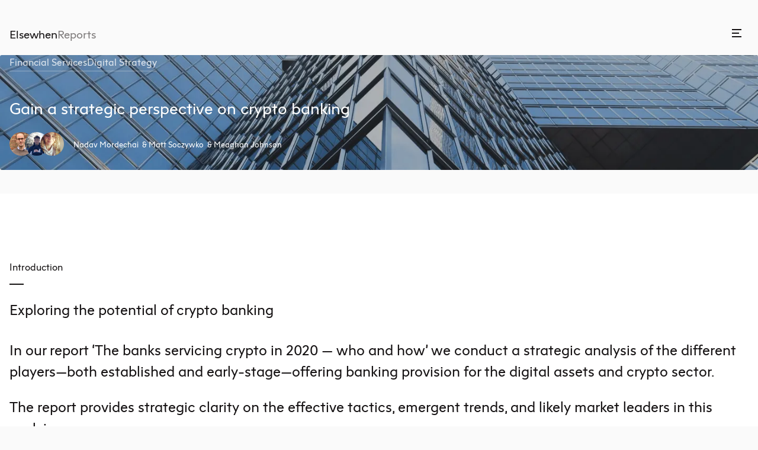

--- FILE ---
content_type: text/html; charset=UTF-8
request_url: https://www.elsewhen.com/reports/crypto-banking/
body_size: 22629
content:
<!DOCTYPE html><html lang="en" dir="ltr"><head><meta charSet="utf-8"/><meta http-equiv="x-ua-compatible" content="ie=edge"/><meta name="viewport" content="width=device-width, initial-scale=1, shrink-to-fit=no"/><meta name="generator" content="Gatsby 4.25.7"/><meta data-react-helmet="true" name="description" content="Garner grounded and actionable insights from our strategic analysis of banking provision for the crypto sector

"/><meta data-react-helmet="true" property="og:title" content="Gain a strategic perspective on crypto banking"/><meta data-react-helmet="true" property="og:description" content="Garner grounded and actionable insights from our strategic analysis of banking provision for the crypto sector

"/><meta data-react-helmet="true" name="twitter:title" content="Gain a strategic perspective on crypto banking"/><meta data-react-helmet="true" name="twitter:description" content="Garner grounded and actionable insights from our strategic analysis of banking provision for the crypto sector

"/><meta data-react-helmet="true" property="og:type" content="website"/><meta data-react-helmet="true" property="og:url" content="https://www.elsewhen.com/reports/crypto-banking/"/><meta data-react-helmet="true" property="twitter:url" content="https://www.elsewhen.com/reports/crypto-banking/"/><meta data-react-helmet="true" property="og:image" content="https://a.storyblok.com/f/113880/652x920/8ab822b36a/report-fintech-cover.jpg"/><meta data-react-helmet="true" property="twitter:image" content="https://a.storyblok.com/f/113880/652x920/8ab822b36a/report-fintech-cover.jpg"/><meta data-react-helmet="true" name="twitter:site" content="@Elsewhen"/><meta data-react-helmet="true" name="twitter:card" content="summary_large_image"/><meta data-react-helmet="true" name="twitter:creator" content="@Elsewhen"/><meta data-react-helmet="true" name="twitter:domain" content="elsewhen.com"/><meta data-react-helmet="true" name="og:site_name" content="Elsewhen"/><meta data-react-helmet="true" property="og:locale" content="en"/><meta data-react-helmet="true" property="og:image:height" content="630"/><meta data-react-helmet="true" property="og:image:width" content="1200"/><meta data-react-helmet="true" name="theme-color" content="#161314"/><meta http-equiv="x-ua-compatible" content="ie=edge"/><meta name="HandheldFriendly" content="True"/><meta name="MobileOptimized" content="320"/><meta name="viewport" content="width=device-width,initial-scale=1.0,maximum-scale=5.0"/><meta name="msapplication-TileColor" content="#da532c"/><meta name="theme-color" content="#ffffff"/><meta name="google-site-verification" content="H0jBxQ5XZq6Q1vQuwQ-YFe75myRaIl9gJ4FF2ZEVtbM"/><style data-href="/styles.1af92a1f9768ab7c7994.css" data-identity="gatsby-global-css">/*! sanitize.css v6.0.0 | CC0 License | github.com/csstools/sanitize.css */*,:after,:before{background-repeat:no-repeat;box-sizing:border-box}:after,:before{text-decoration:inherit;vertical-align:inherit}html{-ms-text-size-adjust:100%;-webkit-text-size-adjust:100%;cursor:default;line-height:1.15;word-break:break-word}body{margin:0}h1{font-size:2em;margin:.67em 0}hr{box-sizing:content-box;height:0;overflow:visible}main{display:block}nav ol,nav ul{list-style:none}pre{font-family:monospace,monospace;font-size:1em}a{background-color:transparent}abbr[title]{text-decoration:underline;-webkit-text-decoration:underline dotted;text-decoration:underline dotted}b,strong{font-weight:bolder}code,kbd,samp{font-family:monospace,monospace;font-size:1em}small{font-size:80%}::-moz-selection{background-color:#b3d4fc;color:#000;text-shadow:none}::selection{background-color:#b3d4fc;color:#000;text-shadow:none}audio,canvas,iframe,img,svg,video{vertical-align:middle}audio,video{display:inline-block}audio:not([controls]){display:none;height:0}img{border-style:none}svg{fill:currentColor}svg:not(:root){overflow:hidden}table{border-collapse:collapse}button,input,optgroup,select,textarea{margin:0}button,input,select,textarea{font-family:inherit;font-size:inherit;line-height:inherit}button{overflow:visible;text-transform:none}[type=button],[type=reset],[type=submit],button{-webkit-appearance:button}[type=button]:-moz-focusring,[type=reset]:-moz-focusring,[type=submit]:-moz-focusring,button:-moz-focusring{outline:1px dotted ButtonText}::-moz-focus-inner{border-style:none;padding:0}fieldset{padding:.35em .75em .625em}input{overflow:visible}legend{box-sizing:border-box;color:inherit;display:table;max-width:100%;padding:0;white-space:normal}progress{display:inline-block;vertical-align:baseline}select{text-transform:none}textarea{overflow:auto;resize:vertical}[type=checkbox],[type=radio]{box-sizing:border-box;padding:0}::-webkit-inner-spin-button,::-webkit-outer-spin-button{height:auto}[type=search]{-webkit-appearance:textfield;outline-offset:-2px}::-webkit-search-decoration{-webkit-appearance:none}::-webkit-file-upload-button{-webkit-appearance:button;font:inherit}details,dialog{display:block}dialog{background-color:#fff;border:solid;color:#000;height:-moz-fit-content;height:fit-content;left:0;margin:auto;padding:1em;position:absolute;right:0;width:-moz-fit-content;width:fit-content}dialog:not([open]){display:none}summary{display:list-item}canvas{display:inline-block}template{display:none}[tabindex],a,area,button,input,label,select,summary,textarea{touch-action:manipulation}[hidden]{display:none}[aria-busy=true]{cursor:progress}[aria-controls]{cursor:pointer}[aria-disabled],[disabled]{cursor:disabled}[aria-hidden=false][hidden]:not(:focus){clip:rect(0,0,0,0);display:inherit;position:absolute}@font-face{font-display:fallback;font-family:f37_jagger;font-style:normal;font-weight:400;src:url(/static/f37jagger-regular-webfont-9e99c8238e1f4d343ffa486308ca8bfc.woff2) format("woff2"),url(/static/f37jagger-regular-webfont-8bfdbd3b223f533a7c215e011c5235f6.woff) format("woff")}@font-face{font-display:fallback;font-family:f37_jagger;font-style:normal;font-weight:700;src:url(/static/f37jagger-bold-webfont-9af92b259a2e9ba6902e57e95fca6057.woff2) format("woff2"),url(/static/f37jagger-bold-webfont-b46ea6cb12a73f7b2ca29f5840c050b7.woff) format("woff")}@font-face{font-display:fallback;font-family:f37_jagger;font-style:italic;font-weight:400;src:url(/static/f37jagger-regularitalic-webfont-bda62a12a04e848b1dc2e37d8e145af2.woff2) format("woff2"),url(/static/f37jagger-regularitalic-webfont-39f35f8584d291156fc2952bde82a941.woff) format("woff")}@font-face{font-display:fallback;font-family:f37_jagger;font-style:italic;font-weight:700;src:url(/static/f37jagger-bolditalic-webfont-eb7280e3398f22c1349c2744a7db5932.woff2) format("woff2"),url(/static/f37jagger-bolditalic-webfont-56ab802ec3ada31f3d4185ee2645c8a6.woff) format("woff")}@font-face{font-display:fallback;font-family:f37_jagger;font-style:normal;font-weight:300;src:url(/static/f37jagger-light-webfont-96457b9c3bebcfbecba815732314c482.woff2) format("woff2"),url(/static/f37jagger-light-webfont-16c6a41338d27f0f325dc9051550b484.woff) format("woff")}@font-face{font-display:fallback;font-family:IBM Plex Mono;font-style:normal;font-weight:500;src:url(/static/ibm-plexmono-medium-669efdbf92bc91fd55ff9c02c85bf6b2.woff2) format("woff2")}@font-face{font-display:fallback;font-family:IBM Plex Mono;font-weight:600;src:url(/static/ibm-plexmono-semibold-02af94711dbd2d18f1478b347d5771fb.woff2) format("woff2")}</style><style data-styled="" data-styled-version="5.3.11">html{font-family:'f37_jagger','Helvetica',sans-serif;font-size:16px;line-height:1.5;color:var(--fg,#161314);-webkit-font-smoothing:antialiased;-moz-osx-font-smoothing:grayscale;touch-action:manipulation;}/*!sc*/
body{margin:0;background-color:#FAFAFA;text-wrap:pretty;overflow-x:hidden;}/*!sc*/
@media  (width > 767px){body{text-wrap:balance;text-wrap:pretty;}}/*!sc*/
input,textarea,select,button{font-family:inherit;cursor:pointer;outline:none;}/*!sc*/
a{color:inherit;-webkit-text-decoration:none;text-decoration:none;cursor:pointer;}/*!sc*/
button:focus,a:focus{outline:none;box-shadow:none;border-color:transparent;}/*!sc*/
figure{margin:0;}/*!sc*/
.osano-cm-dialog{font-family:'f37_jagger','Helvetica',sans-serif;text-transform:none;font-style:normal;font-weight:400;font-size:1rem;line-height:1.4rem;margin:0.75rem;padding:1.5rem;padding-bottom:2.5rem;background:#0D0B0B;color:#F0F0F0;border-radius:0.375rem;display:-webkit-box;display:-webkit-flex;display:-ms-flexbox;display:flex;row-gap:2.5rem;border:0.0625rem solid rgba(22,19,20,0.05);box-shadow:0 0 2rem 0 rgba(0,0,0,0.12);}/*!sc*/
.osano-cm-dialog--type_bar{-webkit-flex-direction:column;-ms-flex-direction:column;flex-direction:column;left:auto;}/*!sc*/
.osano-cm-info-dialog-header{background:none !important;}/*!sc*/
.osano-cm-header{background:none !important;}/*!sc*/
.osano-cm-storage-policy{font-family:'IBM Plex Mono',monospace;text-transform:uppercase;font-style:normal;font-weight:500;font-size:0.6875rem;line-height:1.0725rem;-webkit-letter-spacing:0.0825rem;-moz-letter-spacing:0.0825rem;-ms-letter-spacing:0.0825rem;letter-spacing:0.0825rem;color:#F0F0F0 !important;-webkit-text-decoration:none;text-decoration:none;border-bottom:0.0625rem solid #4A4848 !important;margin-left:0.25rem;}/*!sc*/
.osano-cm-storage-policy::after{content:url("[data-uri]");margin-left:0.5rem;display:inline-block;position:relative;top:2px;}/*!sc*/
.osano-cm-storage-policy:hover::after{-webkit-filter:brightness(0.5);filter:brightness(0.5);}/*!sc*/
.osano-cm-storage-policy:hover{color:#807D7D !important;}/*!sc*/
.osano-cm-dialog--type_bar .osano-cm-dialog__buttons{-webkit-flex:1;-ms-flex:1;flex:1;margin:0;width:100%;max-width:none;min-width:auto;-webkit-box-pack:end;-webkit-justify-content:end;-ms-flex-pack:end;justify-content:end;-webkit-align-items:center;-webkit-box-align:center;-ms-flex-align:center;align-items:center;-webkit-column-gap:1rem;column-gap:1rem;row-gap:1rem;}/*!sc*/
.osano-cm-dialog--type_bar .osano-cm-button{font-family:'IBM Plex Mono',monospace;text-transform:uppercase;font-style:normal;font-weight:500;font-size:0.6875rem;line-height:1.0725rem;-webkit-letter-spacing:0.0825rem;-moz-letter-spacing:0.0825rem;-ms-letter-spacing:0.0825rem;letter-spacing:0.0825rem;width:auto;-webkit-flex:none;-ms-flex:none;flex:none;margin:0;text-transform:uppercase;padding:0.625rem 1rem;text-align:center;border:0.0781rem solid #807D7D;border-radius:6.25rem;}/*!sc*/
.osano-cm-dialog--type_bar .osano-cm-button:hover{border:0.0781rem solid #4A4848;}/*!sc*/
.osano-cm-dialog--type_bar .osano-cm-button:active{border:0.0781rem solid #262525;}/*!sc*/
.osano-cm-dialog--type_bar .osano-cm-button:focus{border:0.0781rem solid #1573FC;}/*!sc*/
.osano-cm-dialog--type_bar .osano-cm-button:disabled{border:0.0781rem solid #807D7D;color:#807D7D;}/*!sc*/
.osano-cm-button--type_accept,.osano-cm-button--type_accept:hover{background:#FAFAFA;color:#161314;}/*!sc*/
.osano-cm-info{font-family:'f37_jagger','Helvetica',sans-serif;text-transform:none;font-style:normal;font-weight:400;font-size:1rem;line-height:1.4rem;background:#FAFAFA;color:#161314;max-width:24rem;}/*!sc*/
.osano-cm-info [role="heading"]{font-family:'f37_jagger','Helvetica',sans-serif;text-transform:none;font-style:normal;font-weight:400;font-size:1.1875rem;line-height:1.6625rem;}/*!sc*/
.osano-cm-description{font-family:'f37_jagger','Helvetica',sans-serif;text-transform:none;font-style:normal;font-weight:400;font-size:1rem;line-height:1.4rem;color:#4A4848;}/*!sc*/
.osano-cm-info [role="link"]{font-family:'f37_jagger','Helvetica',sans-serif;text-transform:none;font-style:normal;font-weight:400;font-size:1rem;line-height:1.4rem;color:#807D7D;font-weight:700;}/*!sc*/
.osano-cm-cookie-disclosure__title,.osano-cm-script-disclosure__title{font-family:'f37_jagger','Helvetica',sans-serif;text-transform:none;font-style:normal;font-weight:400;font-size:1rem;line-height:1.4rem;font-weight:700;}/*!sc*/
.osano-cm-save{text-transform:uppercase;padding:0.625rem 1rem;text-align:center;border:0.0781rem solid #807D7D;border-radius:6.25rem;font-family:'f37_jagger','Helvetica',sans-serif;text-transform:none;font-style:normal;font-weight:400;font-size:0.9375rem;line-height:1.5rem;background:#0D0B0B;color:#D0CFCF;text-transform:none;border-radius:0;}/*!sc*/
.osano-cm-save:hover{border:0.0781rem solid #4A4848;}/*!sc*/
.osano-cm-save:active{border:0.0781rem solid #262525;}/*!sc*/
.osano-cm-save:focus{border:0.0781rem solid #1573FC;}/*!sc*/
.osano-cm-save:disabled{border:0.0781rem solid #807D7D;color:#807D7D;}/*!sc*/
.osano-cm-toggle__input:checked + .osano-cm-toggle__switch{background-color:#1573FC !important;border-color:#1573FC !important;}/*!sc*/
.osano-cm-toggle__input:checked:focus + .osano-cm-toggle__switch::before{border-color:#1573FC !important;}/*!sc*/
.osano-cm-link{color:#807D7D;}/*!sc*/
@media  (width > 767px){.osano-cm-dialog{font-family:'f37_jagger','Helvetica',sans-serif;text-transform:none;font-style:normal;font-weight:400;font-size:0.875rem;line-height:1.3125rem;}.osano-cm-dialog--type_bar{max-width:23rem;}.osano-cm-info{font-family:'f37_jagger','Helvetica',sans-serif;text-transform:none;font-style:normal;font-weight:400;font-size:0.875rem;line-height:1.3125rem;}.osano-cm-info [role="heading"]{font-family:'f37_jagger','Helvetica',sans-serif;text-transform:none;font-style:normal;font-weight:400;font-size:1.125rem;line-height:1.63125rem;}.osano-cm-description{font-family:'f37_jagger','Helvetica',sans-serif;text-transform:none;font-style:normal;font-weight:400;font-size:0.875rem;line-height:1.3125rem;}.osano-cm-info [role="link"]{font-family:'f37_jagger','Helvetica',sans-serif;text-transform:none;font-style:normal;font-weight:400;font-size:0.875rem;line-height:1.3125rem;color:#807D7D;font-weight:700;}.osano-cm-cookie-disclosure__title,.osano-cm-script-disclosure__title{font-family:'f37_jagger','Helvetica',sans-serif;text-transform:none;font-style:normal;font-weight:400;font-size:0.875rem;line-height:1.3125rem;font-weight:700;}}/*!sc*/
@media  (width > 1024px){.osano-cm-dialog{font-family:'f37_jagger','Helvetica',sans-serif;text-transform:none;font-style:normal;font-weight:400;font-size:0.9375rem;line-height:1.5rem;row-gap:3rem;}.osano-cm-dialog--type_bar .osano-cm-dialog__content::before{font-family:'f37_jagger','Helvetica',sans-serif;text-transform:none;font-style:normal;font-weight:400;font-size:1.1875rem;line-height:1.60313rem;content:'🍪 Cookie policy';display:block;margin-bottom:1rem;}.osano-cm-storage-policy{margin-left:0;margin-top:1rem;}.osano-cm-info{font-family:'f37_jagger','Helvetica',sans-serif;text-transform:none;font-style:normal;font-weight:400;font-size:0.9375rem;line-height:1.5rem;}.osano-cm-info [role="heading"]{font-family:'f37_jagger','Helvetica',sans-serif;text-transform:none;font-style:normal;font-weight:400;font-size:1.1875rem;line-height:1.60313rem;}.osano-cm-description{font-family:'f37_jagger','Helvetica',sans-serif;text-transform:none;font-style:normal;font-weight:400;font-size:0.9375rem;line-height:1.5rem;}.osano-cm-info [role="link"]{font-family:'f37_jagger','Helvetica',sans-serif;text-transform:none;font-style:normal;font-weight:400;font-size:0.9375rem;line-height:1.5rem;color:#807D7D;font-weight:700;}.osano-cm-cookie-disclosure__title,.osano-cm-script-disclosure__title{font-family:'f37_jagger','Helvetica',sans-serif;text-transform:none;font-style:normal;font-weight:400;font-size:0.9375rem;line-height:1.5rem;font-weight:700;}}/*!sc*/
.osano-cm-widget{display:none;}/*!sc*/
.osano-cm-button--type_denyAll{display:none;}/*!sc*/
.osano-cm-close{display:none;}/*!sc*/
h1,h2,h3,h4,h5,h6{margin-top:0;font-weight:normal;touch-action:manipulation;}/*!sc*/
p{margin-top:0;}/*!sc*/
code{border:1px solid #dadce0;border-radius:3px;padding:0.5rem;background-color:#F0F0F0;}/*!sc*/
.gatsby-image-wrapper img,.gatsby-image-wrapper > div{-webkit-transition:opacity 500ms ease 0ms !important;transition:opacity 500ms ease 0ms !important;}/*!sc*/
p:last-child{margin-bottom:0;}/*!sc*/
data-styled.g4[id="sc-global-ffpojJ1"]{content:"sc-global-ffpojJ1,"}/*!sc*/
.cXHcIM{display:grid;grid-template-columns:[full-start] minmax(0,1fr) [main-start] minmax( 0,calc(1920px - 4.5rem) ) [main-end] minmax(0,1fr) [full-end];grid-column-gap:1rem;margin-inline:auto;width:100%;}/*!sc*/
@media ( (width > 767px) ){.cXHcIM{grid-column-gap:1.5rem;}}/*!sc*/
@media ( (width > 1024px) ){.cXHcIM{grid-column-gap:2.25rem;}}/*!sc*/
@media ( (width > 1700px) ){.cXHcIM{grid-column-gap:2.25rem;max-width:1920px;}}/*!sc*/
.cXHcIM > *{grid-column:main;}/*!sc*/
.gqFgVz{display:grid;grid-template-columns:[full-start] minmax(0,1fr) [main-start] minmax( 0,calc(1440px - 4.5rem) ) [main-end] minmax(0,1fr) [full-end];grid-column-gap:1rem;margin-inline:auto;width:100%;}/*!sc*/
@media ( (width > 767px) ){.gqFgVz{grid-column-gap:1.5rem;}}/*!sc*/
@media ( (width > 1024px) ){.gqFgVz{grid-column-gap:2.25rem;}}/*!sc*/
@media ( (width > 1700px) ){.gqFgVz{grid-column-gap:2.25rem;max-width:1920px;}}/*!sc*/
.gqFgVz > *{grid-column:main;}/*!sc*/
data-styled.g8[id="Layoutstyles__Layout-sc-1s0hqkp-0"]{content:"cXHcIM,gqFgVz,"}/*!sc*/
.kujWrX{font-family:'f37_jagger','Helvetica',sans-serif;text-transform:none;font-style:normal;font-weight:400;font-size:1.1875rem;line-height:1.60313rem;grid-column:1 / -1;padding-top:3rem;padding-bottom:3rem;margin:0;}/*!sc*/
@media  (width > 767px){.kujWrX{padding-bottom:7rem;}}/*!sc*/
@media  (width > 1024px){.kujWrX{padding-top:7.5rem;padding-bottom:4rem;}}/*!sc*/
@media  (width > 1700px){.kujWrX{font-family:'f37_jagger','Helvetica',sans-serif;text-transform:none;font-style:normal;font-weight:400;font-size:1.375rem;line-height:1.85625rem;-webkit-letter-spacing:-0.01375rem;-moz-letter-spacing:-0.01375rem;-ms-letter-spacing:-0.01375rem;letter-spacing:-0.01375rem;}}/*!sc*/
data-styled.g13[id="Footerstyles__MainTitle-sc-ck5nkn-0"]{content:"kujWrX,"}/*!sc*/
.gaPRze{grid-column:1 / -1;display:grid;grid-template-columns:repeat(2,1fr);-webkit-column-gap:1rem;column-gap:1rem;row-gap:3rem;}/*!sc*/
@media  (width > 767px){.gaPRze{grid-template-columns:repeat(12,1fr);-webkit-column-gap:1.5rem;column-gap:1.5rem;row-gap:7rem;}}/*!sc*/
data-styled.g14[id="Footerstyles__Upper-sc-ck5nkn-1"]{content:"gaPRze,"}/*!sc*/
.gjouRB{font-family:'IBM Plex Mono',monospace;text-transform:uppercase;font-style:normal;font-weight:500;font-size:0.75rem;line-height:1.5rem;-webkit-letter-spacing:0.105rem;-moz-letter-spacing:0.105rem;-ms-letter-spacing:0.105rem;letter-spacing:0.105rem;color:#A7A7A7;padding-bottom:0.5rem;margin:0;}/*!sc*/
@media  (width > 767px){.gjouRB{font-family:'IBM Plex Mono',monospace;text-transform:uppercase;font-style:normal;font-weight:500;font-size:0.75rem;line-height:1.125rem;-webkit-letter-spacing:0.0825rem;-moz-letter-spacing:0.0825rem;-ms-letter-spacing:0.0825rem;letter-spacing:0.0825rem;padding-bottom:1rem;}}/*!sc*/
@media  (width > 1024px){.gjouRB{font-family:'IBM Plex Mono',monospace;text-transform:uppercase;font-style:normal;font-weight:500;font-size:0.6875rem;line-height:1.0725rem;-webkit-letter-spacing:0.0825rem;-moz-letter-spacing:0.0825rem;-ms-letter-spacing:0.0825rem;letter-spacing:0.0825rem;}}/*!sc*/
data-styled.g15[id="Footerstyles__SectionTitle-sc-ck5nkn-2"]{content:"gjouRB,"}/*!sc*/
.gtYJjj{margin:0;padding:0;list-style:none;}/*!sc*/
data-styled.g16[id="Footerstyles__SectionList-sc-ck5nkn-3"]{content:"gtYJjj,"}/*!sc*/
.jDwpGx{font-family:'f37_jagger','Helvetica',sans-serif;text-transform:none;font-style:normal;font-weight:400;font-size:1.0625rem;line-height:1.43438rem;white-space:pre-wrap;padding-bottom:0.5rem;}/*!sc*/
@media  (width > 767px){.jDwpGx{font-family:'f37_jagger','Helvetica',sans-serif;text-transform:none;font-style:normal;font-weight:400;font-size:1.0625rem;line-height:1.4875rem;}}/*!sc*/
@media  (width > 1700px){.jDwpGx{font-family:'f37_jagger','Helvetica',sans-serif;text-transform:none;font-style:normal;font-weight:400;font-size:1.1875rem;line-height:1.60313rem;}}/*!sc*/
data-styled.g17[id="Footerstyles__SectionListItem-sc-ck5nkn-4"]{content:"jDwpGx,"}/*!sc*/
.CQFFN{grid-column:1 / -1;}/*!sc*/
@media  (width > 767px){.CQFFN{grid-column:span 3;}}/*!sc*/
@media  (width > 1024px){.CQFFN{grid-column:span 2;}}/*!sc*/
.CQFFN:first-of-type{grid-column:1 / -1;}/*!sc*/
.CQFFN:first-of-type .Footerstyles__SectionListItem-sc-ck5nkn-4:first-of-type{padding-bottom:0;}/*!sc*/
.CQFFN:first-of-type .Footerstyles__SectionListItem-sc-ck5nkn-4:nth-of-type(2){padding-bottom:0.5rem;}/*!sc*/
@media  (width > 767px){.CQFFN:first-of-type .Footerstyles__SectionListItem-sc-ck5nkn-4:nth-of-type(2){padding-bottom:1.5rem;}}/*!sc*/
@media  (width > 1024px){.CQFFN:first-of-type{grid-column:span 3;}.CQFFN:first-of-type .Footerstyles__SectionTitle-sc-ck5nkn-2:first-of-type{padding-bottom:0.5rem;}}/*!sc*/
.CQFFN:last-of-type{grid-column:1 / -1;}/*!sc*/
.CQFFN:last-of-type .Footerstyles__SectionListItem-sc-ck5nkn-4{display:-webkit-inline-box;display:-webkit-inline-flex;display:-ms-inline-flexbox;display:inline-flex;padding-right:1rem;}/*!sc*/
@media  (width > 767px){.CQFFN:last-of-type{grid-column:span 3;}}/*!sc*/
data-styled.g18[id="Footerstyles__Nav-sc-ck5nkn-5"]{content:"CQFFN,"}/*!sc*/
.bMMWlF{grid-column:1 / -1;display:grid;grid-template-columns:repeat(2,1fr);padding-top:3rem;padding-bottom:1.5rem;-webkit-column-gap:1rem;column-gap:1rem;row-gap:3rem;font-family:'f37_jagger','Helvetica',sans-serif;text-transform:none;font-style:normal;font-weight:400;font-size:1.0625rem;line-height:1.43438rem;color:#A7A7A7;-webkit-align-items:end;-webkit-box-align:end;-ms-flex-align:end;align-items:end;}/*!sc*/
@media  (width > 767px){.bMMWlF{grid-template-columns:repeat(12,1fr);-webkit-column-gap:1.5rem;column-gap:1.5rem;row-gap:1rem;padding-top:7rem;padding-bottom:3rem;font-family:'f37_jagger','Helvetica',sans-serif;text-transform:none;font-style:normal;font-weight:400;font-size:0.9375rem;line-height:1.5rem;}}/*!sc*/
@media  (width > 1024px){.bMMWlF{padding-top:8rem;padding-bottom:4.5rem;row-gap:1.5rem;white-space:nowrap;}}/*!sc*/
data-styled.g19[id="Footerstyles__Lower-sc-ck5nkn-6"]{content:"bMMWlF,"}/*!sc*/
.jHGnMc{grid-column:1;grid-row:2;-webkit-column-gap:1rem;column-gap:1rem;display:-webkit-box;display:-webkit-flex;display:-ms-flexbox;display:flex;-webkit-box-pack:start;-webkit-justify-content:start;-ms-flex-pack:start;justify-content:start;-webkit-flex-wrap:wrap;-ms-flex-wrap:wrap;flex-wrap:wrap;row-gap:0.5rem;}/*!sc*/
@media  (width > 767px){.jHGnMc{grid-column:span 6;}}/*!sc*/
@media  (width > 1024px){.jHGnMc{grid-column:-4 / span 3;grid-row:1;-webkit-box-pack:end;-webkit-justify-content:end;-ms-flex-pack:end;justify-content:end;}}/*!sc*/
data-styled.g20[id="Footerstyles__Legal-sc-ck5nkn-7"]{content:"jHGnMc,"}/*!sc*/
.jazdmI{color:#A7A7A7;border:none;background:none;padding:0;margin:0;}/*!sc*/
data-styled.g21[id="Footerstyles__Cookies-sc-ck5nkn-8"]{content:"jazdmI,"}/*!sc*/
.kKhUDI{grid-column:2;grid-row:2;text-align:right;}/*!sc*/
@media  (width > 767px){.kKhUDI{grid-column:-4 / span 3;}}/*!sc*/
@media  (width > 1024px){.kKhUDI{grid-column:1 / span 2;grid-row:1;text-align:left;}}/*!sc*/
data-styled.g22[id="Footerstyles__Copyright-sc-ck5nkn-9"]{content:"kKhUDI,"}/*!sc*/
.fOpYuj{grid-column:1 / -1;grid-row:1;}/*!sc*/
@media  (width > 1024px){.fOpYuj{display:-webkit-inline-box;display:-webkit-inline-flex;display:-ms-inline-flexbox;display:inline-flex;-webkit-column-gap:1rem;column-gap:1rem;grid-column:3 / span 7;-webkit-box-pack:center;-webkit-justify-content:center;-ms-flex-pack:center;justify-content:center;}}/*!sc*/
data-styled.g23[id="Footerstyles__Categories-sc-ck5nkn-10"]{content:"fOpYuj,"}/*!sc*/
.jtbGiO{font-family:'IBM Plex Mono',monospace;text-transform:uppercase;font-style:normal;font-weight:500;font-size:0.6875rem;line-height:1.0725rem;-webkit-letter-spacing:0.0825rem;-moz-letter-spacing:0.0825rem;-ms-letter-spacing:0.0825rem;letter-spacing:0.0825rem;color:#A7A7A7;padding-bottom:0.625rem;margin:0;}/*!sc*/
@media  (width > 1024px){.jtbGiO{font-family:'f37_jagger','Helvetica',sans-serif;text-transform:none;font-style:normal;font-weight:400;font-size:0.9375rem;line-height:1.5rem;-webkit-letter-spacing:normal;-moz-letter-spacing:normal;-ms-letter-spacing:normal;letter-spacing:normal;color:#F0F0F0;padding-bottom:0;}}/*!sc*/
data-styled.g24[id="Footerstyles__CategoryTitle-sc-ck5nkn-11"]{content:"jtbGiO,"}/*!sc*/
.lkdYCe{margin:0;padding:0;list-style:none;display:-webkit-box;display:-webkit-flex;display:-ms-flexbox;display:flex;-webkit-flex-flow:wrap;-ms-flex-flow:wrap;flex-flow:wrap;row-gap:0.5rem;}/*!sc*/
data-styled.g25[id="Footerstyles__CategoryList-sc-ck5nkn-12"]{content:"lkdYCe,"}/*!sc*/
.dXejcC{display:-webkit-inline-box;display:-webkit-inline-flex;display:-ms-inline-flexbox;display:inline-flex;font-family:'f37_jagger','Helvetica',sans-serif;text-transform:none;font-style:normal;font-weight:400;font-size:1.0625rem;line-height:1.43438rem;white-space:pre-wrap;padding-right:1rem;color:#F0F0F0;}/*!sc*/
@media  (width > 767px){.dXejcC{font-family:'f37_jagger','Helvetica',sans-serif;text-transform:none;font-style:normal;font-weight:400;font-size:1.0625rem;line-height:1.4875rem;color:#A7A7A7;}}/*!sc*/
@media  (width > 1700px){.dXejcC{font-family:'f37_jagger','Helvetica',sans-serif;text-transform:none;font-style:normal;font-weight:400;font-size:1.1875rem;line-height:1.60313rem;}}/*!sc*/
data-styled.g26[id="Footerstyles__CategoryListItem-sc-ck5nkn-13"]{content:"dXejcC,"}/*!sc*/
.cRVqSw{display:inline-block;position:relative;}/*!sc*/
.cRVqSw::after{content:'';position:absolute;width:100%;height:0.078125rem;bottom:-0.25rem;left:0;-webkit-transform:scaleX(0);-ms-transform:scaleX(0);transform:scaleX(0);pointer-events:all;cursor:pointer;background-color:#53585F;-webkit-transition:-webkit-transform 0.35s ease-out;-webkit-transition:transform 0.35s ease-out;transition:transform 0.35s ease-out;-webkit-transform-origin:bottom left;-ms-transform-origin:bottom left;transform-origin:bottom left;}/*!sc*/
.cRVqSw:hover::after,.cRVqSw:active::after{-webkit-transform:scaleX(1);-ms-transform:scaleX(1);transform:scaleX(1);}/*!sc*/
.gtAROR{display:inline-block;position:relative;}/*!sc*/
.gtAROR::after{content:'';position:absolute;width:100%;height:0.078125rem;bottom:-0.25rem;left:0;-webkit-transform:scaleX(1);-ms-transform:scaleX(1);transform:scaleX(1);pointer-events:none;cursor:not-allowed;background-color:#D0CFCF;-webkit-transition:-webkit-transform 0.35s ease-out;-webkit-transition:transform 0.35s ease-out;transition:transform 0.35s ease-out;-webkit-transform-origin:bottom left;-ms-transform-origin:bottom left;transform-origin:bottom left;}/*!sc*/
.gtAROR:hover::after,.gtAROR:active::after{-webkit-transform:scaleX(1);-ms-transform:scaleX(1);transform:scaleX(1);}/*!sc*/
data-styled.g27[id="NavLink__Link-sc-6b8eh-0"]{content:"cRVqSw,gtAROR,"}/*!sc*/
.jCTnNM{background:#0D0B0B;color:#F0F0F0;width:100%;}/*!sc*/
data-styled.g28[id="Sectionstyles__Section-sc-3zzh0c-0"]{content:"jCTnNM,"}/*!sc*/
.cjnIRj{display:grid;grid-auto-columns:0;grid-template-columns:repeat(2,1fr);grid-column-gap:1rem;}/*!sc*/
@media ( (width > 767px) ){.cjnIRj{grid-template-columns:repeat(12,1fr);}}/*!sc*/
@media ( (width > 1024px) ){.cjnIRj{grid-column-gap:1.5rem;}}/*!sc*/
data-styled.g29[id="Gridstyles__Grid-sc-1hr7isc-0"]{content:"cjnIRj,"}/*!sc*/
.kayCMp{display:-webkit-inline-box;display:-webkit-inline-flex;display:-ms-inline-flexbox;display:inline-flex;-webkit-align-items:center;-webkit-box-align:center;-ms-flex-align:center;align-items:center;-webkit-box-pack:center;-webkit-justify-content:center;-ms-flex-pack:center;justify-content:center;width:-webkit-fit-content;width:-moz-fit-content;width:fit-content;height:-webkit-fit-content;height:-moz-fit-content;height:fit-content;color:#161314;background-color:transparent;}/*!sc*/
.kayCMp.kayCMp{font-family:'IBM Plex Mono',monospace;text-transform:uppercase;font-style:normal;font-weight:500;font-size:0.6875rem;line-height:1.0725rem;-webkit-letter-spacing:0.0825rem;-moz-letter-spacing:0.0825rem;-ms-letter-spacing:0.0825rem;letter-spacing:0.0825rem;line-height:initial;text-transform:uppercase;padding:0.5rem 1rem;text-align:center;border:0.0625rem solid #807D7D;border-radius:6.25rem;}/*!sc*/
.kayCMp.kayCMp:hover{border:0.0625rem solid #4A4848;}/*!sc*/
.kayCMp.kayCMp:active{border:0.0625rem solid #262525;}/*!sc*/
.kayCMp.kayCMp:focus{border:0.0625rem solid #1573FC;}/*!sc*/
.kayCMp.kayCMp:disabled{border:0.078125rem solid #807D7D;color:#807D7D;}/*!sc*/
.ixVIjy{display:-webkit-inline-box;display:-webkit-inline-flex;display:-ms-inline-flexbox;display:inline-flex;-webkit-align-items:center;-webkit-box-align:center;-ms-flex-align:center;align-items:center;-webkit-box-pack:center;-webkit-justify-content:center;-ms-flex-pack:center;justify-content:center;width:-webkit-fit-content;width:-moz-fit-content;width:fit-content;height:-webkit-fit-content;height:-moz-fit-content;height:fit-content;color:#F0F0F0;background-color:transparent;}/*!sc*/
.ixVIjy.ixVIjy{font-family:'IBM Plex Mono',monospace;text-transform:uppercase;font-style:normal;font-weight:500;font-size:0.6875rem;line-height:1.0725rem;-webkit-letter-spacing:0.0825rem;-moz-letter-spacing:0.0825rem;-ms-letter-spacing:0.0825rem;letter-spacing:0.0825rem;line-height:initial;text-transform:uppercase;padding:0.5rem 1rem;text-align:center;border:0.0625rem solid #4A4848;border-radius:6.25rem;}/*!sc*/
.ixVIjy.ixVIjy:hover{border:0.0625rem solid #807D7D;}/*!sc*/
.ixVIjy.ixVIjy:active{border:0.0625rem solid #262525;}/*!sc*/
.ixVIjy.ixVIjy:focus{border:0.0625rem solid #1573FC;}/*!sc*/
.ixVIjy.ixVIjy:disabled{border:0.078125rem solid #4A4848;color:#807D7D;}/*!sc*/
data-styled.g30[id="CallToActionLinkstyles__StyledLink-sc-ouxdab-0"]{content:"kayCMp,ixVIjy,"}/*!sc*/
.hZrdvh{display:-webkit-inline-box;display:-webkit-inline-flex;display:-ms-inline-flexbox;display:inline-flex;-webkit-align-items:center;-webkit-box-align:center;-ms-flex-align:center;align-items:center;-webkit-box-pack:center;-webkit-justify-content:center;-ms-flex-pack:center;justify-content:center;width:-webkit-fit-content;width:-moz-fit-content;width:fit-content;height:-webkit-fit-content;height:-moz-fit-content;height:fit-content;color:#F0F0F0;background-color:transparent;}/*!sc*/
.hZrdvh.hZrdvh{font-family:'IBM Plex Mono',monospace;text-transform:uppercase;font-style:normal;font-weight:500;font-size:0.6875rem;line-height:1.0725rem;-webkit-letter-spacing:0.0825rem;-moz-letter-spacing:0.0825rem;-ms-letter-spacing:0.0825rem;letter-spacing:0.0825rem;line-height:initial;text-transform:uppercase;padding:0.5rem 1rem;text-align:center;border:0.0625rem solid #4A4848;border-radius:6.25rem;}/*!sc*/
.hZrdvh.hZrdvh:hover{border:0.0625rem solid #807D7D;}/*!sc*/
.hZrdvh.hZrdvh:active{border:0.0625rem solid #262525;}/*!sc*/
.hZrdvh.hZrdvh:focus{border:0.0625rem solid #1573FC;}/*!sc*/
.hZrdvh.hZrdvh:disabled{border:0.078125rem solid #4A4848;color:#807D7D;}/*!sc*/
data-styled.g31[id="CallToActionLinkstyles__StyledLinkButton-sc-ouxdab-1"]{content:"hZrdvh,"}/*!sc*/
.kHrycr{display:none;margin:0;padding:0;text-wrap:nowrap;}/*!sc*/
@media  (width > 1024px){.kHrycr{display:-webkit-box;display:-webkit-flex;display:-ms-flexbox;display:flex;-webkit-flex:1;-ms-flex:1;flex:1;position:relative;justify-self:end;bottom:-0.125rem;gap:1.5rem;}}/*!sc*/
@media (width < 1440px){.kHrycr{grid-column:span 8;}}/*!sc*/
@media (width >= 1440px){.kHrycr{grid-column:span 7;}}/*!sc*/
@media (width >= 1700px){.kHrycr{gap:2rem;}}/*!sc*/
data-styled.g32[id="NavMenuItems__StyledNavMenu-sc-bqxhx5-0"]{content:"kHrycr,"}/*!sc*/
.Tczli{display:-webkit-box;display:-webkit-flex;display:-ms-flexbox;display:flex;-webkit-box-pack:space-evenly;-webkit-justify-content:space-evenly;-ms-flex-pack:space-evenly;justify-content:space-evenly;-webkit-flex-flow:column;-ms-flex-flow:column;flex-flow:column;}/*!sc*/
.Tczli a{display:block;position:relative;font-family:'f37_jagger','Helvetica',sans-serif;text-transform:none;font-style:normal;font-weight:400;font-size:1.0625rem;line-height:1.4875rem;color:#161314;padding:0.25rem 0;}/*!sc*/
data-styled.g33[id="NavMenuItems__StyledDropDownWrapper-sc-bqxhx5-1"]{content:"Tczli,"}/*!sc*/
.kvJOpG a:hover::after{content:'';border-bottom:0.07813rem solid #807D7D;position:absolute;bottom:0;left:0;height:0;width:100%;opacity:1;-webkit-animation:wcTDq 200ms ease-in-out;animation:wcTDq 200ms ease-in-out;}/*!sc*/
.kvJOpG a.active::after,.kvJOpG a.active:hover::after{content:'';border-bottom:0.07813rem solid #807D7D;position:absolute;bottom:0;-webkit-transition:bottom 500ms ease-in-out;transition:bottom 500ms ease-in-out;left:0;height:0;width:100%;-webkit-animation:none;animation:none;}/*!sc*/
data-styled.g34[id="NavMenuItems__StyledLinkWrapper-sc-bqxhx5-2"]{content:"kvJOpG,"}/*!sc*/
.bpkOyz a:hover::after{content:none;}/*!sc*/
.bpkOyz a.active::after,.bpkOyz a.active:hover::after{content:none;}/*!sc*/
data-styled.g35[id="NavMenuItems__StyledButtonLinkWrapper-sc-bqxhx5-3"]{content:"bpkOyz,"}/*!sc*/
.hpgfrQ{display:-webkit-box;display:-webkit-flex;display:-ms-flexbox;display:flex;-webkit-box-pack:center;-webkit-justify-content:center;-ms-flex-pack:center;justify-content:center;-webkit-align-items:center;-webkit-box-align:center;-ms-flex-align:center;align-items:center;border:none;-webkit-appearance:none;-moz-appearance:none;appearance:none;cursor:pointer;padding:0;background:transparent;color:#161314;line-height:0;width:1.5rem;height:1.5rem;margin:0.5rem;position:absolute;right:0;top:3.5rem;z-index:2;}/*!sc*/
.hpgfrQ:active{background:transparent;}/*!sc*/
.hpgfrQ svg{fill:#161314;}/*!sc*/
@media  (width > 767px){.hpgfrQ{top:3rem;}}/*!sc*/
@media  (width > 1024px){.hpgfrQ{display:none;}}/*!sc*/
data-styled.g36[id="NewMobileMenustyles__StyledBurger-sc-1n13ftf-0"]{content:"hpgfrQ,"}/*!sc*/
.eXUKks{position:fixed;width:100%;color:#161314;top:0;left:0;height:5.8125rem;z-index:600;background-color:#FAFAFA;-webkit-transition:all 500ms ease-in-out;transition:all 500ms ease-in-out;-webkit-transition-property:-webkit-transform,background-color,height;-webkit-transition-property:transform,background-color,height;transition-property:transform,background-color,height;-webkit-transition:height 500ms ease-in-out,-webkit-transform 1000ms ease-in-out,background-color 500ms ease-in-out ,border-bottom-color 500ms ease-in-out;-webkit-transition:height 500ms ease-in-out,transform 1000ms ease-in-out,background-color 500ms ease-in-out ,border-bottom-color 500ms ease-in-out;transition:height 500ms ease-in-out,transform 1000ms ease-in-out,background-color 500ms ease-in-out ,border-bottom-color 500ms ease-in-out;-webkit-transform:translateY(0%);-ms-transform:translateY(0%);transform:translateY(0%);border-bottom:0.5px solid rgba(167,167,167,0.5);background-color:transparent;border-bottom-color:transparent;}/*!sc*/
@media  (width > 1024px){.eXUKks{height:6rem;}}/*!sc*/
@media  (width > 767px){.eXUKks{height:5.0625rem;}}/*!sc*/
@media  (width > 1024px){.eXUKks{height:6rem;}}/*!sc*/
data-styled.g44[id="NavComponent__StyledNav-sc-11rel2p-0"]{content:"eXUKks,"}/*!sc*/
.fHezAm{position:relative;display:-webkit-box;display:-webkit-flex;display:-ms-flexbox;display:flex;-webkit-box-pack:justify;-webkit-justify-content:space-between;-ms-flex-pack:justify;justify-content:space-between;-webkit-align-items:flex-end;-webkit-box-align:flex-end;-ms-flex-align:flex-end;align-items:flex-end;height:100%;grid-column:1 / -1;bottom:calc((1.125rem + 0.125rem));-webkit-transition:all 350ms ease-in-out;transition:all 350ms ease-in-out;-webkit-transition-property:bottom,padding-bottom;transition-property:bottom,padding-bottom;}/*!sc*/
@media  (width > 1024px){.fHezAm{display:grid;grid-template-columns:repeat(12,1fr);grid-column-gap:1.5rem;}}/*!sc*/
@media  (width > 767px){.fHezAm{bottom:calc(50% - 1rem);}}/*!sc*/
@media  (width > 1024px){.fHezAm{bottom:2.25rem;}}/*!sc*/
data-styled.g45[id="NavComponent__StyledContentWrapper-sc-11rel2p-1"]{content:"fHezAm,"}/*!sc*/
.fSjmKb{display:inline;font-size:19px;line-height:29.45px;color:#807D7D;}/*!sc*/
@media  (width > 767px){.fSjmKb{font-size:17px;line-height:25.5px;}}/*!sc*/
@media  (width > 1024px){.fSjmKb{display:none;}}/*!sc*/
data-styled.g46[id="NavComponent__StyledActiveLink-sc-11rel2p-2"]{content:"fSjmKb,"}/*!sc*/
.ftAUcl{display:none;}/*!sc*/
@media  (width > 1024px){.ftAUcl{display:inline;color:#807D7D;font-family:'f37_jagger','Helvetica',sans-serif;text-transform:none;font-style:normal;font-weight:400;font-size:1.0625rem;line-height:1.4875rem;}.ftAUcl:hover{color:#161314;}}/*!sc*/
data-styled.g47[id="NavComponent__StyledDescription-sc-11rel2p-3"]{content:"ftAUcl,"}/*!sc*/
.dbVKAM{position:relative;display:-webkit-box;display:-webkit-flex;display:-ms-flexbox;display:flex;gap:8px;-webkit-align-items:baseline;-webkit-box-align:baseline;-ms-flex-align:baseline;align-items:baseline;}/*!sc*/
.dbVKAM div{font-family:'f37_jagger','Helvetica',sans-serif;text-transform:none;font-style:normal;font-weight:400;font-size:1.1875rem;line-height:1.6625rem;display:inline-block;margin-bottom:0;}/*!sc*/
.dbVKAM svg{position:absolute;left:-1px;top:9px;}/*!sc*/
@media  (width > 767px){.dbVKAM{line-height:25.5px;}.dbVKAM div{font-family:'f37_jagger','Helvetica',sans-serif;text-transform:none;font-style:normal;font-weight:400;font-size:1.0625rem;line-height:1.4875rem;}}/*!sc*/
@media (width < 1440px){.dbVKAM{grid-column:span 4;}}/*!sc*/
@media (width >= 1440px){.dbVKAM{grid-column:span 5;}}/*!sc*/
data-styled.g48[id="NavComponent__StyledLogoLink-sc-11rel2p-4"]{content:"dbVKAM,"}/*!sc*/
.hlbWQN{-webkit-transition:opacity 150ms ease-out;transition:opacity 150ms ease-out;background-color:#FAFAFA;}/*!sc*/
.hlbWQN.menu-transition-appear,.hlbWQN.menu-transition-enter{opacity:0;}/*!sc*/
.hlbWQN.menu-transition-appear-active,.hlbWQN.menu-transition-enter-active{opacity:1;}/*!sc*/
.hlbWQN.menu-transition-exit{opacity:1;}/*!sc*/
.hlbWQN.menu-transition-exit-active{opacity:0;}/*!sc*/
data-styled.g49[id="NavComponent__TransitionMenu-sc-11rel2p-5"]{content:"hlbWQN,"}/*!sc*/
.eabXPQ{height:100%;}/*!sc*/
data-styled.g50[id="NavComponent__StyledLayout-sc-11rel2p-6"]{content:"eabXPQ,"}/*!sc*/
.kRXDol{height:5.8125rem;background-color:#FAFAFA;}/*!sc*/
@media  (width > 767px){.kRXDol{height:5.0625rem;}}/*!sc*/
@media  (width > 1024px){.kRXDol{height:6rem;}}/*!sc*/
data-styled.g51[id="NavComponent__NavPlaceholder-sc-11rel2p-7"]{content:"kRXDol,"}/*!sc*/
.bUqdoZ{min-height:100vh;}/*!sc*/
data-styled.g52[id="PageWrap__ContentContainer-sc-1yuk3z5-0"]{content:"bUqdoZ,"}/*!sc*/
.hcQtYY{font-family:'IBM Plex Mono',monospace;text-transform:uppercase;font-style:normal;font-weight:500;font-size:0.75rem;line-height:1.5rem;-webkit-letter-spacing:0.105rem;-moz-letter-spacing:0.105rem;-ms-letter-spacing:0.105rem;letter-spacing:0.105rem;color:#D0CFCF;margin-bottom:1rem;}/*!sc*/
@media  (width > 767px){.hcQtYY{font-family:'IBM Plex Mono',monospace;text-transform:uppercase;font-style:normal;font-weight:500;font-size:0.75rem;line-height:1.125rem;-webkit-letter-spacing:0.0825rem;-moz-letter-spacing:0.0825rem;-ms-letter-spacing:0.0825rem;letter-spacing:0.0825rem;}}/*!sc*/
@media  (width > 1024px){.hcQtYY{margin-bottom:1.5rem;}}/*!sc*/
data-styled.g54[id="Eyebrowstyles__EyebrowText-sc-1sqxbf3-0"]{content:"hcQtYY,"}/*!sc*/
.bxqEWA{display:-webkit-box;display:-webkit-flex;display:-ms-flexbox;display:flex;-webkit-align-items:center;-webkit-box-align:center;-ms-flex-align:center;align-items:center;grid-column:1 / -1;-webkit-flex-direction:row;-ms-flex-direction:row;flex-direction:row;-webkit-box-pack:justify;-webkit-justify-content:space-between;-ms-flex-pack:justify;justify-content:space-between;padding-bottom:1.5rem;}/*!sc*/
data-styled.g59[id="CardListstyles__Header-sc-14woieg-0"]{content:"bxqEWA,"}/*!sc*/
.dQpFTf{margin-bottom:0;}/*!sc*/
data-styled.g61[id="CardListstyles__Eyebrow-sc-14woieg-2"]{content:"dQpFTf,"}/*!sc*/
.emDeBU{min-width:calc(100vw - 3rem);-webkit-scroll-snap-align:start;-moz-scroll-snap-align:start;-ms-scroll-snap-align:start;scroll-snap-align:start;}/*!sc*/
@media  (width > 767px){.emDeBU{min-width:0;}}/*!sc*/
data-styled.g62[id="CardListstyles__ListItem-sc-14woieg-3"]{content:"emDeBU,"}/*!sc*/
.hWmweV{-webkit-align-items:start;-webkit-box-align:start;-ms-flex-align:start;align-items:start;grid-auto-flow:row;grid-auto-columns:minmax(min-content,max-content);-webkit-scroll-snap-type:x mandatory;-moz-scroll-snap-type:x mandatory;-ms-scroll-snap-type:x mandatory;scroll-snap-type:x mandatory;grid-column:1 / -1;row-gap:4rem;-ms-overflow-style:none;-webkit-scrollbar-width:none;-moz-scrollbar-width:none;-ms-scrollbar-width:none;scrollbar-width:none;}/*!sc*/
.hWmweV::-webkit-scrollbar{display:none;}/*!sc*/
.hWmweV.mobile-one-column,.hWmweV.mobile-one-column-highlight{grid-template-columns:repeat(1,1fr);}/*!sc*/
.hWmweV.mobile-two-column,.hWmweV.mobile-two-column-highlight{grid-template-columns:repeat(2,1fr);}/*!sc*/
.hWmweV.mobile-three-column,.hWmweV.mobile-three-column-highlight{grid-template-columns:repeat(3,1fr);}/*!sc*/
.hWmweV.mobile-four-column,.hWmweV.mobile-four-column-highlight{grid-template-columns:repeat(4,1fr);}/*!sc*/
@media  (width > 767px){.hWmweV{row-gap:4rem;}.hWmweV.tablet-one-column,.hWmweV.tablet-one-column-highlight{grid-template-columns:repeat(1,1fr);}.hWmweV.tablet-two-column,.hWmweV.tablet-two-column-highlight{grid-template-columns:repeat(2,1fr);}.hWmweV.tablet-three-column,.hWmweV.tablet-three-column-highlight{grid-template-columns:repeat(3,1fr);}.hWmweV.tablet-four-column,.hWmweV.tablet-four-column-highlight{grid-template-columns:repeat(4,1fr);}}/*!sc*/
@media  (width > 1024px){.hWmweV{row-gap:7rem;-webkit-column-gap:1.5rem;column-gap:1.5rem;}.hWmweV.desktop-one-column,.hWmweV.desktop-one-column-highlight{grid-template-columns:repeat(1,1fr);}.hWmweV.desktop-two-column,.hWmweV.desktop-two-column-highlight{grid-template-columns:repeat(2,1fr);}.hWmweV.desktop-three-column,.hWmweV.desktop-three-column-highlight{grid-template-columns:repeat(3,1fr);}.hWmweV.desktop-four-column,.hWmweV.desktop-four-column-highlight{grid-template-columns:repeat(4,1fr);}.hWmweV.desktop-four-column-highlight{row-gap:1rem;}}/*!sc*/
@media  (width > 1700px){.hWmweV{row-gap:7rem;-webkit-column-gap:1.5rem;column-gap:1.5rem;}.hWmweV.desktop-large-one-column,.hWmweV.desktop-large-one-column-highlight{grid-template-columns:repeat(1,1fr);}.hWmweV.desktop-large-two-column,.hWmweV.desktop-large-two-column-highlight{grid-template-columns:repeat(2,1fr);}.hWmweV.desktop-large-three-column,.hWmweV.desktop-large-three-column-highlight{grid-template-columns:repeat(3,1fr);}.hWmweV.desktop-large-four-column,.hWmweV.desktop-large-four-column-highlight{grid-template-columns:repeat(4,1fr);}.hWmweV.desktop-large-four-column-highlight{row-gap:1rem;}}/*!sc*/
data-styled.g63[id="CardListstyles__List-sc-14woieg-4"]{content:"hWmweV,"}/*!sc*/
.iemBUx{position:relative;width:100%;font-size:0;}/*!sc*/
.iemBUx .gatsby-image-wrapper{height:100%;}/*!sc*/
.iemBUx img{width:100%;display:block;border-radius:0.1875rem;}/*!sc*/
.iemBUx picture{border-radius:0.1875rem;height:100%;width:100%;}/*!sc*/
data-styled.g64[id="ResponsiveImage__PictureFluid-sc-1tuvtld-0"]{content:"iemBUx,"}/*!sc*/
@media ( (width > 767px) ){}/*!sc*/
@media ( (width > 1024px) ){}/*!sc*/
data-styled.g65[id="ResponsiveImage__ContainableImage-sc-1tuvtld-1"]{content:"hhsQlb,"}/*!sc*/
.jKGhhZ{display:grid;grid-template-columns:repeat(2,1fr);-webkit-column-gap:1rem;column-gap:1rem;grid-column:1 / -1;}/*!sc*/
@media  (width > 767px){.jKGhhZ{grid-template-columns:repeat(12,1fr);-webkit-column-gap:1rem;column-gap:1rem;}}/*!sc*/
@media  (width > 1024px){.jKGhhZ{grid-template-columns:repeat(6,1fr);-webkit-column-gap:1.5rem;column-gap:1.5rem;}}/*!sc*/
data-styled.g73[id="TagsBlockstyles__TagsContainer-sc-1tfnj1h-0"]{content:"jKGhhZ,"}/*!sc*/
.bDrWZY{display:-webkit-box;display:-webkit-flex;display:-ms-flexbox;display:flex;grid-column:1 / -1;-webkit-flex-wrap:wrap;-ms-flex-wrap:wrap;flex-wrap:wrap;row-gap:0.5rem;}/*!sc*/
.bDrWZY > *:first-child{margin-left:-0.5rem;}/*!sc*/
data-styled.g74[id="TagsBlockstyles__TagsList-sc-1tfnj1h-1"]{content:"bDrWZY,"}/*!sc*/
.bZkuVp{font-family:'IBM Plex Mono',monospace;text-transform:uppercase;font-style:normal;font-weight:500;font-size:0.6875rem;line-height:1.0725rem;-webkit-letter-spacing:0.0825rem;-moz-letter-spacing:0.0825rem;-ms-letter-spacing:0.0825rem;letter-spacing:0.0825rem;position:relative;display:-webkit-inline-box;display:-webkit-inline-flex;display:-ms-inline-flexbox;display:inline-flex;-webkit-align-items:center;-webkit-box-align:center;-ms-flex-align:center;align-items:center;-webkit-box-pack:center;-webkit-justify-content:center;-ms-flex-pack:center;justify-content:center;width:-webkit-fit-content;width:-moz-fit-content;width:fit-content;height:-webkit-fit-content;height:-moz-fit-content;height:fit-content;color:#F0F0F0;background-color:transparent;padding:0.25rem 0.5rem;margin:0;border:0.09375rem solid transparent;}/*!sc*/
.bZkuVp::after{content:'';border-bottom:0.09375rem solid #4A4848;position:absolute;bottom:0;left:0.5rem;height:0;width:calc(100% - 1rem);}/*!sc*/
.bZkuVp:hover::after{content:'';border-bottom:0.09375rem solid #A7A7A7;position:absolute;bottom:0;left:0.5rem;height:0;width:calc(100% - 1rem);}/*!sc*/
.bZkuVp:active::after{content:'';border-bottom:0.09375rem solid #807D7D;position:absolute;bottom:0;left:0.5rem;height:0;width:calc(100% - 1rem);}/*!sc*/
.bZkuVp:focus{border:0.09375rem solid #1573FC;}/*!sc*/
.bZkuVp:focus::after{content:'';border:none;position:absolute;bottom:0;left:0.5rem;height:0;width:calc(100% - 1rem);}/*!sc*/
data-styled.g75[id="Label__LabelButton-sc-1grkp6y-0"]{content:"bZkuVp,"}/*!sc*/
.bVmBkE{background:#161314;padding-top:4.5rem;padding-bottom:4.5rem;}/*!sc*/
@media  (width > 767px){.bVmBkE{padding-top:4rem;padding-bottom:4rem;}}/*!sc*/
@media  (width > 1024px){.bVmBkE{padding-top:7rem;padding-bottom:5.5rem;}}/*!sc*/
data-styled.g77[id="ContactFormModulestyles__FormSection-sc-gri9ht-0"]{content:"bVmBkE,"}/*!sc*/
.junobV{grid-column:1 / -1;padding-bottom:3.5rem;}/*!sc*/
@media  (width > 767px){.junobV{grid-column:1 / span 5;padding-right:3rem;padding-bottom:0;}}/*!sc*/
@media  (width > 1024px){.junobV{grid-column:1 / span 4;padding-right:0;}}/*!sc*/
data-styled.g78[id="ContactFormModulestyles__TextBox-sc-gri9ht-1"]{content:"junobV,"}/*!sc*/
.cRjryw{font-family:'IBM Plex Mono',monospace;text-transform:uppercase;font-style:normal;font-weight:500;font-size:0.75rem;line-height:1.5rem;-webkit-letter-spacing:0.105rem;-moz-letter-spacing:0.105rem;-ms-letter-spacing:0.105rem;letter-spacing:0.105rem;margin-bottom:1rem;color:#D0CFCF;grid-column:1 / -1;}/*!sc*/
@media  (width > 767px){.cRjryw{font-family:'IBM Plex Mono',monospace;text-transform:uppercase;font-style:normal;font-weight:500;font-size:0.75rem;line-height:1.125rem;-webkit-letter-spacing:0.0825rem;-moz-letter-spacing:0.0825rem;-ms-letter-spacing:0.0825rem;letter-spacing:0.0825rem;}}/*!sc*/
@media  (width > 1024px){.cRjryw{font-family:'IBM Plex Mono',monospace;text-transform:uppercase;font-style:normal;font-weight:500;font-size:0.6875rem;line-height:1.0725rem;-webkit-letter-spacing:0.0825rem;-moz-letter-spacing:0.0825rem;-ms-letter-spacing:0.0825rem;letter-spacing:0.0825rem;}}/*!sc*/
data-styled.g79[id="ContactFormModulestyles__Tagline-sc-gri9ht-2"]{content:"cRjryw,"}/*!sc*/
.bwYsos{font-family:'f37_jagger','Helvetica',sans-serif;text-transform:none;font-style:normal;font-weight:400;font-size:1.4375rem;line-height:1.79688rem;margin-bottom:1rem;}/*!sc*/
@media  (width > 767px){.bwYsos{font-family:'f37_jagger','Helvetica',sans-serif;text-transform:none;font-style:normal;font-weight:400;font-size:1.5rem;line-height:1.95rem;}}/*!sc*/
@media  (width > 1024px){.bwYsos{font-family:'f37_jagger','Helvetica',sans-serif;text-transform:none;font-style:normal;font-weight:400;font-size:2.1875rem;line-height:2.625rem;-webkit-letter-spacing:-0.02188rem;-moz-letter-spacing:-0.02188rem;-ms-letter-spacing:-0.02188rem;letter-spacing:-0.02188rem;}}/*!sc*/
@media  (width > 1700px){.bwYsos{font-family:'f37_jagger','Helvetica',sans-serif;text-transform:none;font-style:normal;font-weight:400;font-size:2.875rem;line-height:3.45rem;-webkit-letter-spacing:-0.0575rem;-moz-letter-spacing:-0.0575rem;-ms-letter-spacing:-0.0575rem;letter-spacing:-0.0575rem;}}/*!sc*/
data-styled.g80[id="ContactFormModulestyles__Title-sc-gri9ht-3"]{content:"bwYsos,"}/*!sc*/
.eAuFLD{font-family:'f37_jagger','Helvetica',sans-serif;text-transform:none;font-style:normal;font-weight:400;font-size:1.0625rem;line-height:1.43438rem;color:#807D7D;}/*!sc*/
.eAuFLD p:has(img:only-child){margin-top:3.5rem;}/*!sc*/
@media  (width > 767px){.eAuFLD p:has(img:only-child){margin-top:3rem;}}/*!sc*/
@media  (width > 1024px){.eAuFLD p:has(img:only-child){margin-top:2.5rem;}}/*!sc*/
@media  (width > 1700px){.eAuFLD p:has(img:only-child){margin-top:2.25rem;}}/*!sc*/
@media  (width > 767px){.eAuFLD{font-family:'f37_jagger','Helvetica',sans-serif;text-transform:none;font-style:normal;font-weight:400;font-size:1rem;line-height:1.4rem;}}/*!sc*/
@media  (width > 1024px){.eAuFLD{font-family:'f37_jagger','Helvetica',sans-serif;text-transform:none;font-style:normal;font-weight:400;font-size:1.1875rem;line-height:1.60313rem;}}/*!sc*/
@media  (width > 1700px){.eAuFLD{font-family:'f37_jagger','Helvetica',sans-serif;text-transform:none;font-style:normal;font-weight:400;font-size:1.375rem;line-height:1.85625rem;-webkit-letter-spacing:-0.01375rem;-moz-letter-spacing:-0.01375rem;-ms-letter-spacing:-0.01375rem;letter-spacing:-0.01375rem;}}/*!sc*/
data-styled.g81[id="ContactFormModulestyles__Subtitle-sc-gri9ht-4"]{content:"eAuFLD,"}/*!sc*/
.GAopX{grid-column:1 / -1;}/*!sc*/
@media  (width > 767px){.GAopX{grid-column:6 / span 6;}}/*!sc*/
@media  (width > 1024px){.GAopX{grid-column:7 / span 5;}}/*!sc*/
@media  (width > 1700px){.GAopX{grid-column:7 / span 4;}}/*!sc*/
.GAopX .CallToActionLinkstyles__StyledLinkButton-sc-ouxdab-1 .TickIcon__Icon-sc-qp6apd-0{margin-left:0.5rem;}/*!sc*/
data-styled.g82[id="ContactFormModulestyles__Form-sc-gri9ht-5"]{content:"GAopX,"}/*!sc*/
.kmHGti{position:relative;}/*!sc*/
data-styled.g83[id="FormInput__Wrapper-sc-dpk3mt-0"]{content:"kmHGti,"}/*!sc*/
.hrmVQs{font-family:'IBM Plex Mono',monospace;text-transform:uppercase;font-style:normal;font-weight:500;font-size:0.75rem;line-height:1.5rem;-webkit-letter-spacing:0.105rem;-moz-letter-spacing:0.105rem;-ms-letter-spacing:0.105rem;letter-spacing:0.105rem;color:#F0F0F0;border:none;border-bottom:0.0625rem solid #A7A7A7;display:block;width:100%;padding:0 0 0.5rem;min-width:100%;cursor:text;outline:none;box-shadow:none;background-color:transparent;margin-bottom:1.5rem;border-radius:0;}/*!sc*/
.hrmVQs::-webkit-input-placeholder{color:#807D7D;}/*!sc*/
.hrmVQs::-moz-placeholder{color:#807D7D;}/*!sc*/
.hrmVQs:-ms-input-placeholder{color:#807D7D;}/*!sc*/
.hrmVQs::placeholder{color:#807D7D;}/*!sc*/
.hrmVQs:hover{border-color:#807D7D;}/*!sc*/
@media  (width > 767px){.hrmVQs{font-family:'IBM Plex Mono',monospace;text-transform:uppercase;font-style:normal;font-weight:500;font-weight:500;font-size:0.625rem;line-height:1.0625rem;-webkit-letter-spacing:0.09375rem;-moz-letter-spacing:0.09375rem;-ms-letter-spacing:0.09375rem;letter-spacing:0.09375rem;}.hrmVQs::-webkit-input-placeholder{color:#A7A7A7;}.hrmVQs::-moz-placeholder{color:#A7A7A7;}.hrmVQs:-ms-input-placeholder{color:#A7A7A7;}.hrmVQs::placeholder{color:#A7A7A7;}}/*!sc*/
@media  (width > 1024px){.hrmVQs{font-family:'IBM Plex Mono',monospace;text-transform:uppercase;font-style:normal;font-weight:500;font-size:0.6875rem;line-height:1.0725rem;-webkit-letter-spacing:0.0825rem;-moz-letter-spacing:0.0825rem;-ms-letter-spacing:0.0825rem;letter-spacing:0.0825rem;}}/*!sc*/
data-styled.g84[id="FormInput__Input-sc-dpk3mt-1"]{content:"hrmVQs,"}/*!sc*/
.bzwByx{font-family:'IBM Plex Mono',monospace;text-transform:uppercase;font-style:normal;font-weight:500;font-size:0.75rem;line-height:1.5rem;-webkit-letter-spacing:0.105rem;-moz-letter-spacing:0.105rem;-ms-letter-spacing:0.105rem;letter-spacing:0.105rem;color:#F0F0F0;resize:none;border:none;display:block;width:100%;min-height:9rem;padding:1rem;min-width:100%;cursor:text;outline:none;box-shadow:none;background-color:rgba(240,240,240,0.05);margin-bottom:1.5rem;border-radius:0;}/*!sc*/
.bzwByx::-webkit-input-placeholder{color:#807D7D;}/*!sc*/
.bzwByx::-moz-placeholder{color:#807D7D;}/*!sc*/
.bzwByx:-ms-input-placeholder{color:#807D7D;}/*!sc*/
.bzwByx::placeholder{color:#807D7D;}/*!sc*/
.bzwByx:hover::-webkit-input-placeholder{color:#D0CFCF;}/*!sc*/
.bzwByx:hover::-moz-placeholder{color:#D0CFCF;}/*!sc*/
.bzwByx:hover:-ms-input-placeholder{color:#D0CFCF;}/*!sc*/
.bzwByx:hover::placeholder{color:#D0CFCF;}/*!sc*/
@media  (width > 767px){.bzwByx{font-family:'IBM Plex Mono',monospace;text-transform:uppercase;font-style:normal;font-weight:500;font-weight:500;font-size:0.625rem;line-height:1.0625rem;-webkit-letter-spacing:0.09375rem;-moz-letter-spacing:0.09375rem;-ms-letter-spacing:0.09375rem;letter-spacing:0.09375rem;}.bzwByx::-webkit-input-placeholder{color:#A7A7A7;}.bzwByx::-moz-placeholder{color:#A7A7A7;}.bzwByx:-ms-input-placeholder{color:#A7A7A7;}.bzwByx::placeholder{color:#A7A7A7;}}/*!sc*/
@media  (width > 1024px){.bzwByx{font-family:'IBM Plex Mono',monospace;text-transform:uppercase;font-style:normal;font-weight:500;font-size:0.6875rem;line-height:1.0725rem;-webkit-letter-spacing:0.0825rem;-moz-letter-spacing:0.0825rem;-ms-letter-spacing:0.0825rem;letter-spacing:0.0825rem;}}/*!sc*/
data-styled.g86[id="FormTextArea__TextArea-sc-o0uhka-0"]{content:"bzwByx,"}/*!sc*/
.gUbjPW{background:#FAFAFA;padding-bottom:10rem;}/*!sc*/
@media  (width > 767px){.gUbjPW{padding-bottom:10.5rem;}}/*!sc*/
@media  (width > 1024px){.gUbjPW{padding-bottom:15.625rem;}}/*!sc*/
@media  (width > 1700px){.gUbjPW{padding-bottom:15.625rem;}}/*!sc*/
.gUbjPW.medium{padding-bottom:9rem;}/*!sc*/
@media  (width > 767px){.gUbjPW.medium{padding-bottom:9rem;}}/*!sc*/
@media  (width > 1024px){.gUbjPW.medium{padding-bottom:12.5rem;}}/*!sc*/
@media  (width > 1700px){.gUbjPW.medium{padding-bottom:12.5rem;}}/*!sc*/
.gUbjPW.small{padding-bottom:9rem;}/*!sc*/
@media  (width > 767px){.gUbjPW.small{padding-bottom:10rem;}}/*!sc*/
@media  (width > 1024px){.gUbjPW.small{padding-bottom:10rem;}}/*!sc*/
@media  (width > 1700px){.gUbjPW.small{padding-bottom:10.5rem;}}/*!sc*/
.gUbjPW.extra-small{padding-bottom:7rem;}/*!sc*/
@media  (width > 767px){.gUbjPW.extra-small{padding-bottom:7rem;}}/*!sc*/
@media  (width > 1024px){.gUbjPW.extra-small{padding-bottom:7rem;}}/*!sc*/
@media  (width > 1700px){.gUbjPW.extra-small{padding-bottom:7rem;}}/*!sc*/
.gUbjPW.super-small{padding-bottom:4rem;}/*!sc*/
@media  (width > 767px){.gUbjPW.super-small{padding-bottom:4rem;}}/*!sc*/
@media  (width > 1024px){.gUbjPW.super-small{padding-bottom:4rem;}}/*!sc*/
@media  (width > 1700px){.gUbjPW.super-small{padding-bottom:4rem;}}/*!sc*/
.gUbjPW.small-bottom{padding-bottom:2rem;}/*!sc*/
@media  (width > 767px){.gUbjPW.small-bottom{padding-bottom:2.5rem;}}/*!sc*/
@media  (width > 1024px){.gUbjPW.small-bottom{padding-bottom:3rem;}}/*!sc*/
@media  (width > 1700px){.gUbjPW.small-bottom{padding-bottom:3.5rem;}}/*!sc*/
.gUbjPW.none{padding-bottom:0rem;}/*!sc*/
@media  (width > 767px){.gUbjPW.none{padding-bottom:0rem;}}/*!sc*/
@media  (width > 1024px){.gUbjPW.none{padding-bottom:0rem;}}/*!sc*/
@media  (width > 1700px){.gUbjPW.none{padding-bottom:0rem;}}/*!sc*/
.gUbjPW.minimal{padding:2.5rem 0;}/*!sc*/
.gUbjPW.header{padding-top:11.5rem;padding-bottom:9rem;}/*!sc*/
@media  (width > 767px){.gUbjPW.header{padding-top:16.5rem;padding-bottom:9rem;}}/*!sc*/
@media  (width > 1024px){.gUbjPW.header{padding-top:18.375rem;padding-bottom:12.5rem;}}/*!sc*/
@media  (width > 1700px){.gUbjPW.header{padding-top:23.625rem;padding-bottom:12.5rem;}}/*!sc*/
.gUbjPW.minimal-fill-height{display:-webkit-box;display:-webkit-flex;display:-ms-flexbox;display:flex;-webkit-flex-wrap:wrap;-ms-flex-wrap:wrap;flex-wrap:wrap;-webkit-flex-direction:row;-ms-flex-direction:row;flex-direction:row;-webkit-align-content:end;-ms-flex-line-pack:end;align-content:end;-webkit-box-pack:center;-webkit-justify-content:center;-ms-flex-pack:center;justify-content:center;min-height:16rem;width:100%;padding-bottom:1rem;}/*!sc*/
@media  (width > 767px){.gUbjPW.minimal-fill-height{min-height:20rem;}}/*!sc*/
@media  (width > 1024px){.gUbjPW.minimal-fill-height{min-height:25rem;}}/*!sc*/
@media  (width > 1700px){.gUbjPW.minimal-fill-height{min-height:28rem;}}/*!sc*/
.gUbjPW.fill-height{display:-webkit-box;display:-webkit-flex;display:-ms-flexbox;display:flex;-webkit-flex-wrap:wrap;-ms-flex-wrap:wrap;flex-wrap:wrap;-webkit-flex-direction:row;-ms-flex-direction:row;flex-direction:row;-webkit-align-content:end;-ms-flex-line-pack:end;align-content:end;-webkit-box-pack:center;-webkit-justify-content:center;-ms-flex-pack:center;justify-content:center;min-height:16rem;width:100%;padding-bottom:2rem;}/*!sc*/
@media  (width > 767px){.gUbjPW.fill-height{min-height:25rem;padding-bottom:4.5rem;}}/*!sc*/
@media  (width > 1024px){.gUbjPW.fill-height{min-height:28.125rem;padding-bottom:4.5rem;}}/*!sc*/
@media  (width > 1700px){.gUbjPW.fill-height{min-height:35rem;padding-bottom:4.5rem;}}/*!sc*/
.gUbjPW.fill-height.small{padding-bottom:2.25rem;}/*!sc*/
@media  (width > 767px){.gUbjPW.fill-height.small{min-height:20rem;padding-bottom:3rem;}}/*!sc*/
@media  (width > 1024px){.gUbjPW.fill-height.small{min-height:22rem;padding-bottom:3.5rem;}}/*!sc*/
@media  (width > 1700px){.gUbjPW.fill-height.small{min-height:26rem;padding-bottom:3.5rem;}}/*!sc*/
.gUbjPW.landing-v2-default{padding:2.5rem 0;margin:2.5rem 0;}/*!sc*/
@media  (width > 767px){.gUbjPW.landing-v2-default{margin:5rem 0;}}/*!sc*/
@media  (width > 1700px){.gUbjPW.landing-v2-default{margin:7.5rem 0;}}/*!sc*/
.gUbjPW.landing-v2-default.hero{padding-top:10rem;}/*!sc*/
@media  (width > 767px){.gUbjPW.landing-v2-default.hero{padding-top:12.5rem;}}/*!sc*/
@media  (width > 1700px){.gUbjPW.landing-v2-default.hero{padding-top:15rem;}}/*!sc*/
.gUbjPW.landing-v2-small{padding:2.5rem 0;margin:2.5rem 0;}/*!sc*/
.gUbjPW.landing-v2-small.hero{padding-top:5rem;}/*!sc*/
@media  (width > 767px){.gUbjPW.landing-v2-small.hero{padding-top:6rem;}}/*!sc*/
@media  (width > 1700px){.gUbjPW.landing-v2-small.hero{padding-top:10rem;}}/*!sc*/
data-styled.g88[id="Spacerstyles__SpacerElement-sc-neqq7z-0"]{content:"gUbjPW,"}/*!sc*/
.dAqNPy{grid-column:1 / -1;display:-webkit-box;display:-webkit-flex;display:-ms-flexbox;display:flex;-webkit-align-items:center;-webkit-box-align:center;-ms-flex-align:center;align-items:center;-webkit-column-gap:1rem;column-gap:1rem;margin-bottom:1rem;word-break:normal;}/*!sc*/
data-styled.g91[id="AuthorMetastyles__Authors-sc-16nm9yc-0"]{content:"dAqNPy,"}/*!sc*/
.eTtXjH{display:-webkit-box;display:-webkit-flex;display:-ms-flexbox;display:flex;-webkit-align-items:start;-webkit-box-align:start;-ms-flex-align:start;align-items:start;-webkit-flex-direction:column;-ms-flex-direction:column;flex-direction:column;}/*!sc*/
data-styled.g92[id="AuthorMetastyles__Details-sc-16nm9yc-1"]{content:"eTtXjH,"}/*!sc*/
.kqwKbX{border-radius:6.25rem;max-width:2.5rem;max-height:2.5rem;overflow:hidden;}/*!sc*/
data-styled.g93[id="AuthorMetastyles__Avatar-sc-16nm9yc-2"]{content:"kqwKbX,"}/*!sc*/
.ixKanR{display:-webkit-box;display:-webkit-flex;display:-ms-flexbox;display:flex;-webkit-align-items:center;-webkit-box-align:center;-ms-flex-align:center;align-items:center;word-break:normal;-webkit-flex-shrink:0;-ms-flex-negative:0;flex-shrink:0;}/*!sc*/
.ixKanR .AuthorMetastyles__Avatar-sc-16nm9yc-2{margin-left:-1rem;}/*!sc*/
.ixKanR .AuthorMetastyles__Avatar-sc-16nm9yc-2:first-of-type{margin-left:0;}/*!sc*/
data-styled.g94[id="AuthorMetastyles__AvatarGroup-sc-16nm9yc-3"]{content:"ixKanR,"}/*!sc*/
.fXzHCY{font-family:'f37_jagger','Helvetica',sans-serif;text-transform:none;font-style:normal;font-weight:400;font-size:0.9375rem;line-height:1.5rem;color:#F0F0F0;margin-bottom:0;}/*!sc*/
@media  (width > 767px){.fXzHCY{font-family:'f37_jagger','Helvetica',sans-serif;text-transform:none;font-style:normal;font-weight:400;font-size:0.9375rem;line-height:1.5rem;}}/*!sc*/
data-styled.g95[id="AuthorMetastyles__Name-sc-16nm9yc-4"]{content:"fXzHCY,"}/*!sc*/
.gugYlg{--bg1:#ffffff;--fg1:#161314;--fg3:#161314;color:var(--fg1);background-color:var(--bg1);width:100vw;padding-top:7rem;padding-bottom:7rem;}/*!sc*/
.fpgfjE{--bg1:#ffffff;color:var(--fg1);background-color:var(--bg1);width:100vw;padding-top:7rem;padding-bottom:7rem;}/*!sc*/
.WVCNL{--bg1:#ffffff;--fg1:#161314;--fg3:#6D2939;color:var(--fg1);background-color:var(--bg1);width:100vw;padding-top:7rem;padding-bottom:7rem;}/*!sc*/
data-styled.g155[id="SectionWrapper-sc-t38b4e-0"]{content:"gugYlg,fpgfjE,WVCNL,"}/*!sc*/
.fhQSpH{width:100%;height:0;overflow:hidden;padding-top:100%;}/*!sc*/
data-styled.g166[id="Picture__PicturePlaceholder-sc-1r86hup-0"]{content:"fhQSpH,"}/*!sc*/
.cpObDl a{-webkit-text-decoration-color:#A7A7A7;text-decoration-color:#A7A7A7;}/*!sc*/
data-styled.g167[id="StoryblokRichText__Container-sc-13xshwu-0"]{content:"cpObDl,"}/*!sc*/
.efKwqF{position:relative;width:100%;height:100%;font-size:0;}/*!sc*/
.efKwqF .gatsby-image-wrapper{height:100%;}/*!sc*/
.efKwqF picture{border-radius:0.1875rem;}/*!sc*/
.efKwqF::before{display:inline-block;content:'';position:absolute;top:0;left:0;right:0;bottom:0;z-index:0;}/*!sc*/
data-styled.g168[id="AssetImage__PictureFluid-sc-f1yuhj-0"]{content:"efKwqF,"}/*!sc*/
.gHUUan{margin:0;padding:0;list-style:none;display:-webkit-box;display:-webkit-flex;display:-ms-flexbox;display:flex;-webkit-flex-wrap:wrap;-ms-flex-wrap:wrap;flex-wrap:wrap;-webkit-column-gap:1.5rem;column-gap:1.5rem;}/*!sc*/
data-styled.g174[id="Sectors__SectorsList-sc-vl6vzv-0"]{content:"gHUUan,"}/*!sc*/
.jzVMkf{padding-bottom:0.125rem;border-bottom:0.125rem solid;}/*!sc*/
data-styled.g175[id="Sectors__ListItem-sc-vl6vzv-1"]{content:"jzVMkf,"}/*!sc*/
.hxlDgD{cursor:pointer;}/*!sc*/
data-styled.g176[id="Sectors__Link-sc-vl6vzv-2"]{content:"hxlDgD,"}/*!sc*/
.izyBTb{padding:0;}/*!sc*/
data-styled.g196[id="Gallerystyles__GallerySectionWrapper-sc-v2yy10-0"]{content:"izyBTb,"}/*!sc*/
.jHagip{--bg1:#ffffff;grid-column:main;background-color:var(--bg1);}/*!sc*/
data-styled.g197[id="Gallerystyles__GallerySection-sc-v2yy10-1"]{content:"jHagip,"}/*!sc*/
.hTQVBB{display:grid;height:100%;-webkit-column-gap:1rem;column-gap:1rem;row-gap:1rem;}/*!sc*/
@media  (width > 767px){.hTQVBB{display:grid;}}/*!sc*/
.hTQVBB img{object-fit:cover;}/*!sc*/
data-styled.g198[id="Gallerystyles__GalleryWrapper-sc-v2yy10-2"]{content:"hTQVBB,"}/*!sc*/
.hzMtWS{width:100%;display:block;}/*!sc*/
.hzMtWS img{border-radius:0;width:100%;}/*!sc*/
@media  (width > 767px){.hzMtWS{display:block;}}/*!sc*/
data-styled.g199[id="Gallerystyles__StyledImage-sc-v2yy10-3"]{content:"hzMtWS,"}/*!sc*/
.JAxnH{height:100%;max-height:100%;}/*!sc*/
@media  (width > 767px){.JAxnH{height:100%;display:grid;}.JAxnH div{height:100%;position:relative;}}/*!sc*/
data-styled.g201[id="GalleryModuleSingle__SingleGalleryWrapper-sc-pig7yb-0"]{content:"JAxnH,"}/*!sc*/
.gfKrLB{position:relative;grid-column:1 / -1;}/*!sc*/
data-styled.g217[id="CardReportContentstyles__ImageWrapper-sc-1ua6y37-0"]{content:"gfKrLB,"}/*!sc*/
.dzZMDQ{width:auto;position:absolute;z-index:1;left:50%;top:50%;-webkit-transform:translate(-50%,-50%);-ms-transform:translate(-50%,-50%);transform:translate(-50%,-50%);aspect-ratio:1 / 1.4142;height:73%;box-shadow:0 0.5rem 4rem 0 rgba(0,0,0,0.2);}/*!sc*/
@media  (width > 767px){.dzZMDQ{height:80.5%;}}/*!sc*/
.dzZMDQ img{object-fit:cover;-webkit-filter:drop-shadow(0 0.40625rem 1.646875rem rgba(0,0,0,0.25));filter:drop-shadow(0 0.40625rem 1.646875rem rgba(0,0,0,0.25));height:100%;}/*!sc*/
data-styled.g218[id="CardReportContentstyles__CoverImage-sc-1ua6y37-1"]{content:"dzZMDQ,"}/*!sc*/
.fKzVEN{aspect-ratio:3 / 4;}/*!sc*/
.fKzVEN > div{height:100%;}/*!sc*/
.fKzVEN img{height:100%;width:100%;object-fit:cover;}/*!sc*/
@media  (width > 767px){.fKzVEN{aspect-ratio:4 / 3;}}/*!sc*/
@media  (width > 1024px){.fKzVEN{aspect-ratio:4 / 3;}}/*!sc*/
@media  (width > 1700px){.fKzVEN{aspect-ratio:4 / 3;}}/*!sc*/
data-styled.g219[id="CardReportContentstyles__Image-sc-1ua6y37-2"]{content:"fKzVEN,"}/*!sc*/
.ikofVW{display:grid;grid-template-columns:repeat(2,1fr);-webkit-column-gap:1rem;column-gap:1rem;grid-column:1 / -1;cursor:pointer;margin-bottom:2rem;}/*!sc*/
.ikofVW .CardReportContentstyles__Image-sc-1ua6y37-2{opacity:1;-webkit-transition:opacity 300ms ease-out;transition:opacity 300ms ease-out;}/*!sc*/
.ikofVW:hover .CardReportContentstyles__Image-sc-1ua6y37-2{opacity:0.85;}/*!sc*/
@media  (width > 767px){.ikofVW{grid-template-columns:repeat(12,1fr);-webkit-column-gap:1rem;column-gap:1rem;margin-bottom:2rem;}}/*!sc*/
@media  (width > 1024px){.ikofVW{grid-template-columns:repeat(6,1fr);-webkit-column-gap:1.5rem;column-gap:1.5rem;margin-bottom:2rem;}}/*!sc*/
@media  (width > 1700px){.ikofVW{grid-template-columns:repeat(6,1fr);grid-column-gap:1.5rem;margin-bottom:2rem;}}/*!sc*/
data-styled.g220[id="CardReportContentstyles__Link-sc-1ua6y37-3"]{content:"ikofVW,"}/*!sc*/
.hoVBwA{-webkit-align-content:start;-ms-flex-line-pack:start;align-content:start;margin-bottom:0;}/*!sc*/
@media  (width > 767px){.hoVBwA{margin-bottom:0;}}/*!sc*/
@media  (width > 1024px){.hoVBwA{margin-bottom:0;}}/*!sc*/
data-styled.g221[id="CardReportContentstyles__Details-sc-1ua6y37-4"]{content:"hoVBwA,"}/*!sc*/
.jRdwyL{grid-column:1 / -1;font-family:'f37_jagger','Helvetica',sans-serif;text-transform:none;font-style:normal;font-weight:400;font-size:1.3125rem;line-height:1.64063rem;margin-bottom:1rem;}/*!sc*/
@media  (width > 767px){.jRdwyL{font-family:'f37_jagger','Helvetica',sans-serif;text-transform:none;font-style:normal;font-weight:400;font-size:1.375rem;line-height:1.85625rem;-webkit-letter-spacing:-0.01375rem;-moz-letter-spacing:-0.01375rem;-ms-letter-spacing:-0.01375rem;letter-spacing:-0.01375rem;grid-column:span 9;}}/*!sc*/
@media  (width > 1024px){.jRdwyL{font-family:'f37_jagger','Helvetica',sans-serif;text-transform:none;font-style:normal;font-weight:400;font-size:1.375rem;line-height:1.85625rem;-webkit-letter-spacing:-0.01375rem;-moz-letter-spacing:-0.01375rem;-ms-letter-spacing:-0.01375rem;letter-spacing:-0.01375rem;grid-column:span 5;white-space:break-spaces;}}/*!sc*/
@media  (width > 1700px){.jRdwyL{font-family:'f37_jagger','Helvetica',sans-serif;text-transform:none;font-style:normal;font-weight:400;font-size:1.6875rem;line-height:2.025rem;-webkit-letter-spacing:-0.03375rem;-moz-letter-spacing:-0.03375rem;-ms-letter-spacing:-0.03375rem;letter-spacing:-0.03375rem;grid-column:span 5;white-space:normal;}}/*!sc*/
data-styled.g222[id="CardReportContentstyles__Title-sc-1ua6y37-5"]{content:"jRdwyL,"}/*!sc*/
.dIwoxM{grid-column:1 / -1;font-family:'f37_jagger','Helvetica',sans-serif;text-transform:none;font-style:normal;font-weight:400;font-size:1rem;line-height:1.4rem;margin-bottom:1rem;color:#807D7D;}/*!sc*/
@media  (width > 767px){.dIwoxM{grid-column:span 9;font-family:'f37_jagger','Helvetica',sans-serif;text-transform:none;font-style:normal;font-weight:400;font-size:1.0625rem;line-height:1.4875rem;}}/*!sc*/
@media  (width > 1024px){.dIwoxM{grid-column:span 5;}}/*!sc*/
@media  (width > 1700px){.dIwoxM{font-family:'f37_jagger','Helvetica',sans-serif;text-transform:none;font-style:normal;font-weight:400;font-size:1.1875rem;line-height:1.60313rem;grid-column:span 5;}}/*!sc*/
data-styled.g223[id="CardReportContentstyles__Description-sc-1ua6y37-6"]{content:"dIwoxM,"}/*!sc*/
@media  (width > 767px){.tablet-one-column .CardReportContentstyles__Card-sc-1ua6y37-7 .CardReportContentstyles__Title-sc-1ua6y37-5{font-family:'f37_jagger','Helvetica',sans-serif;text-transform:none;font-style:normal;font-weight:400;font-size:1.6875rem;line-height:2.025rem;-webkit-letter-spacing:-0.03375rem;-moz-letter-spacing:-0.03375rem;-ms-letter-spacing:-0.03375rem;letter-spacing:-0.03375rem;}.tablet-two-column-highlight .CardReportContentstyles__Card-sc-1ua6y37-7 .CardReportContentstyles__Image-sc-1ua6y37-2{aspect-ratio:4 / 3;}.tablet-two-column-highlight .CardReportContentstyles__Card-sc-1ua6y37-7 .CardReportContentstyles__Link-sc-1ua6y37-3{margin-bottom:1rem;}.tablet-two-column-highlight .CardReportContentstyles__Card-sc-1ua6y37-7 .CardReportContentstyles__Details-sc-1ua6y37-4{margin-bottom:0;}.tablet-two-column-highlight .CardReportContentstyles__Card-sc-1ua6y37-7 .AuthorMetastyles__Authors-sc-16nm9yc-0{margin-bottom:0;}.tablet-two-column-highlight .CardReportContentstyles__Card-sc-1ua6y37-7 .AuthorMetastyles__Name-sc-16nm9yc-4{font-family:'f37_jagger','Helvetica',sans-serif;text-transform:none;font-style:normal;font-weight:400;font-size:0.9375rem;line-height:1.5rem;}.tablet-two-column-highlight .CardReportContentstyles__Card-sc-1ua6y37-7 .CardReportContentstyles__Title-sc-1ua6y37-5{font-family:'f37_jagger','Helvetica',sans-serif;text-transform:none;font-style:normal;font-weight:400;font-size:1.1875rem;line-height:1.60313rem;}.tablet-two-column-highlight .CardReportContentstyles__Card-sc-1ua6y37-7:first-child{grid-column:span 2;}}/*!sc*/
@media  (width > 1024px){.desktop-two-column .CardReportContentstyles__Card-sc-1ua6y37-7 .CardReportContentstyles__Title-sc-1ua6y37-5{font-family:'f37_jagger','Helvetica',sans-serif;text-transform:none;font-style:normal;font-weight:400;font-size:1.6875rem;line-height:2.025rem;-webkit-letter-spacing:-0.03375rem;-moz-letter-spacing:-0.03375rem;-ms-letter-spacing:-0.03375rem;letter-spacing:-0.03375rem;}.desktop-two-column-highlight .CardReportContentstyles__Card-sc-1ua6y37-7:first-child{grid-column:span 2;}.desktop-two-column-highlight .CardReportContentstyles__Card-sc-1ua6y37-7:first-child .CardReportContentstyles__Link-sc-1ua6y37-3{grid-template-columns:repeat(12,1fr);}.desktop-two-column-highlight .CardReportContentstyles__Card-sc-1ua6y37-7:first-child .CardReportContentstyles__Title-sc-1ua6y37-5{font-family:'f37_jagger','Helvetica',sans-serif;text-transform:none;font-style:normal;font-weight:400;font-size:2.1875rem;line-height:2.625rem;-webkit-letter-spacing:-0.02188rem;-moz-letter-spacing:-0.02188rem;-ms-letter-spacing:-0.02188rem;letter-spacing:-0.02188rem;grid-column:1 / span 5;grid-row:1 / span 2;}.desktop-two-column-highlight .CardReportContentstyles__Card-sc-1ua6y37-7:first-child .AuthorMetastyles__Authors-sc-16nm9yc-0{grid-column:span 5 / -2;}.desktop-two-column-highlight .CardReportContentstyles__Card-sc-1ua6y37-7:first-child .CardReportContentstyles__Description-sc-1ua6y37-6{grid-column:span 5 / -2;}.desktop-two-column-highlight .CardReportContentstyles__Card-sc-1ua6y37-7:first-child .CardReportContentstyles__Image-sc-1ua6y37-2{aspect-ratio:21 / 9;}.desktop-two-column-highlight .CardReportContentstyles__Card-sc-1ua6y37-7:first-child .TagsBlockstyles__TagsContainer-sc-1tfnj1h-0{grid-template-columns:repeat(12,1fr);}.desktop-two-column-highlight .CardReportContentstyles__Card-sc-1ua6y37-7:first-child .TagsBlockstyles__TagsList-sc-1tfnj1h-1{grid-column:span 6 / -1;}.desktop-four-column-highlight .CardReportContentstyles__Card-sc-1ua6y37-7{display:grid;grid-template-rows:1fr auto;height:100%;}.desktop-four-column-highlight .CardReportContentstyles__Card-sc-1ua6y37-7 .CardReportContentstyles__Link-sc-1ua6y37-3{margin-bottom:1rem;}.desktop-four-column-highlight .CardReportContentstyles__Card-sc-1ua6y37-7 .CardReportContentstyles__Details-sc-1ua6y37-4{min-height:calc(3.5rem + 5.5rem);margin-bottom:0;}.desktop-four-column-highlight .CardReportContentstyles__Card-sc-1ua6y37-7 .CardReportContentstyles__ImageWrapper-sc-1ua6y37-0{height:100%;}.desktop-four-column-highlight .CardReportContentstyles__Card-sc-1ua6y37-7 .AuthorMetastyles__Authors-sc-16nm9yc-0{margin-bottom:0;}.desktop-four-column-highlight .CardReportContentstyles__Card-sc-1ua6y37-7 .AuthorMetastyles__Name-sc-16nm9yc-4{font-family:'f37_jagger','Helvetica',sans-serif;text-transform:none;font-style:normal;font-weight:400;font-size:0.9375rem;line-height:1.5rem;}.desktop-four-column-highlight .CardReportContentstyles__Card-sc-1ua6y37-7 .CardReportContentstyles__Title-sc-1ua6y37-5{font-family:'f37_jagger','Helvetica',sans-serif;text-transform:none;font-style:normal;font-weight:400;font-size:1.1875rem;line-height:1.60313rem;}.desktop-four-column-highlight .CardReportContentstyles__Card-sc-1ua6y37-7:first-child{grid-column:span 2;grid-row:span 2;}.desktop-four-column-highlight .CardReportContentstyles__Card-sc-1ua6y37-7:first-child .CardReportContentstyles__Image-sc-1ua6y37-2{aspect-ratio:auto;height:100%;}}/*!sc*/
@media  (width > 1700px){.desktop-large-two-column .CardReportContentstyles__Card-sc-1ua6y37-7 .CardReportContentstyles__Title-sc-1ua6y37-5{font-family:'f37_jagger','Helvetica',sans-serif;text-transform:none;font-style:normal;font-weight:400;font-size:1.9375rem;line-height:2.519rem;-webkit-letter-spacing:-0.01938rem;-moz-letter-spacing:-0.01938rem;-ms-letter-spacing:-0.01938rem;letter-spacing:-0.01938rem;}.desktop-large-two-column-highlight .CardReportContentstyles__Card-sc-1ua6y37-7:first-child{grid-column:span 2;}.desktop-large-two-column-highlight .CardReportContentstyles__Card-sc-1ua6y37-7:first-child .CardReportContentstyles__Link-sc-1ua6y37-3{grid-template-columns:repeat(12,1fr);}.desktop-large-two-column-highlight .CardReportContentstyles__Card-sc-1ua6y37-7:first-child .CardReportContentstyles__Title-sc-1ua6y37-5{font-family:'f37_jagger','Helvetica',sans-serif;text-transform:none;font-style:normal;font-weight:400;font-size:2.1875rem;line-height:2.625rem;-webkit-letter-spacing:-0.02188rem;-moz-letter-spacing:-0.02188rem;-ms-letter-spacing:-0.02188rem;letter-spacing:-0.02188rem;grid-column:1 / span 5;grid-row:1 / span 2;}.desktop-large-two-column-highlight .CardReportContentstyles__Card-sc-1ua6y37-7:first-child .AuthorMetastyles__Authors-sc-16nm9yc-0{grid-column:span 4 / -3;}.desktop-large-two-column-highlight .CardReportContentstyles__Card-sc-1ua6y37-7:first-child .CardReportContentstyles__Description-sc-1ua6y37-6{grid-column:span 4 / -3;}.desktop-large-two-column-highlight .CardReportContentstyles__Card-sc-1ua6y37-7:first-child .CardReportContentstyles__Image-sc-1ua6y37-2{aspect-ratio:21 / 9;}.desktop-large-two-column-highlight .CardReportContentstyles__Card-sc-1ua6y37-7:first-child .TagsBlockstyles__TagsContainer-sc-1tfnj1h-0{grid-template-columns:repeat(12,1fr);}.desktop-large-two-column-highlight .CardReportContentstyles__Card-sc-1ua6y37-7:first-child .TagsBlockstyles__TagsList-sc-1tfnj1h-1{grid-column:span 6 / -1;}.desktop-large-four-column-highlight .CardReportContentstyles__Card-sc-1ua6y37-7{display:grid;grid-template-rows:1fr auto;height:100%;}.desktop-large-four-column-highlight .CardReportContentstyles__Card-sc-1ua6y37-7 .CardReportContentstyles__Link-sc-1ua6y37-3{margin-bottom:1rem;}.desktop-large-four-column-highlight .CardReportContentstyles__Card-sc-1ua6y37-7 .CardReportContentstyles__Details-sc-1ua6y37-4{min-height:calc(3.5rem + 7rem);margin-bottom:0;}.desktop-large-four-column-highlight .CardReportContentstyles__Card-sc-1ua6y37-7 .CardReportContentstyles__ImageWrapper-sc-1ua6y37-0{height:100%;}.desktop-large-four-column-highlight .CardReportContentstyles__Card-sc-1ua6y37-7 .AuthorMetastyles__Authors-sc-16nm9yc-0{margin-bottom:0;}.desktop-large-four-column-highlight .CardReportContentstyles__Card-sc-1ua6y37-7 .AuthorMetastyles__Name-sc-16nm9yc-4{font-family:'f37_jagger','Helvetica',sans-serif;text-transform:none;font-style:normal;font-weight:400;font-size:0.9375rem;line-height:1.5rem;}.desktop-large-four-column-highlight .CardReportContentstyles__Card-sc-1ua6y37-7 .CardReportContentstyles__Title-sc-1ua6y37-5{font-family:'f37_jagger','Helvetica',sans-serif;text-transform:none;font-style:normal;font-weight:400;font-size:1.6875rem;line-height:2.025rem;-webkit-letter-spacing:-0.03375rem;-moz-letter-spacing:-0.03375rem;-ms-letter-spacing:-0.03375rem;letter-spacing:-0.03375rem;}.desktop-large-four-column-highlight .CardReportContentstyles__Card-sc-1ua6y37-7:first-child{grid-column:span 2;grid-row:span 2;}.desktop-large-four-column-highlight .CardReportContentstyles__Card-sc-1ua6y37-7:first-child .CardReportContentstyles__Image-sc-1ua6y37-2{aspect-ratio:auto;height:100%;}}/*!sc*/
data-styled.g224[id="CardReportContentstyles__Card-sc-1ua6y37-7"]{content:"dwOAFk,"}/*!sc*/
.cnDRft{margin:0;}/*!sc*/
data-styled.g241[id="CallToActionBlock__StyledCallToActionLink-sc-uipm5h-0"]{content:"cnDRft,"}/*!sc*/
.cKgXkA{vertical-align:middle;border-radius:50%;overflow:hidden;width:2.5rem;height:2.5rem;}/*!sc*/
@media  (width > 767px){.cKgXkA{width:3rem;height:3rem;}}/*!sc*/
.cKgXkA.cKgXkA div{width:2.5rem;height:2.5rem;}/*!sc*/
@media  (width > 767px){.cKgXkA.cKgXkA div{width:3rem;height:3rem;}}/*!sc*/
.cKgXkA.cKgXkA img{width:2.5rem;height:2.5rem;}/*!sc*/
@media  (width > 767px){.cKgXkA.cKgXkA img{width:3rem;height:3rem;}}/*!sc*/
data-styled.g258[id="Avatarstyles__StyledPicture-sc-w0437h-0"]{content:"cKgXkA,"}/*!sc*/
.eSfZJo{display:-webkit-box;display:-webkit-flex;display:-ms-flexbox;display:flex;-webkit-flex-direction:row;-ms-flex-direction:row;flex-direction:row;-webkit-box-pack:justify;-webkit-justify-content:space-between;-ms-flex-pack:justify;justify-content:space-between;font-size:1rem;}/*!sc*/
data-styled.g259[id="AuthorBylinestyles__BylineWrapper-sc-wkribr-0"]{content:"eSfZJo,"}/*!sc*/
.duCyBX{display:grid;grid-auto-flow:column;-webkit-align-items:center;-webkit-box-align:center;-ms-flex-align:center;align-items:center;-webkit-column-gap:1rem;column-gap:1rem;}/*!sc*/
.duCyBX .Avatarstyles__StyledPicture-sc-w0437h-0,.duCyBX .Picture__PicturePlaceholder-sc-1r86hup-0{width:2.5rem;height:2.5rem;margin-left:-1.875rem;}/*!sc*/
@media  (width > 767px){.duCyBX .Avatarstyles__StyledPicture-sc-w0437h-0,.duCyBX .Picture__PicturePlaceholder-sc-1r86hup-0{width:3rem;height:3rem;}}/*!sc*/
.duCyBX .Avatarstyles__StyledPicture-sc-w0437h-0:nth-of-type(1),.duCyBX .Picture__PicturePlaceholder-sc-1r86hup-0:nth-of-type(1){margin-left:0;}/*!sc*/
data-styled.g261[id="AuthorBylinestyles__StyledMultipleAuthorWrap-sc-wkribr-2"]{content:"duCyBX,"}/*!sc*/
.heJnzx{font-size:0.8125rem;line-height:1.25rem;color:#ffffff;}/*!sc*/
@media  (width > 767px){.heJnzx{font-size:1rem;line-height:1.5rem;}}/*!sc*/
data-styled.g263[id="AuthorBylinestyles__StylName-sc-wkribr-4"]{content:"heJnzx,"}/*!sc*/
.jRcuHX{display:-webkit-box;display:-webkit-flex;display:-ms-flexbox;display:flex;-webkit-flex-direction:column;-ms-flex-direction:column;flex-direction:column;-webkit-box-pack:end;-webkit-justify-content:end;-ms-flex-pack:end;justify-content:end;position:relative;aspect-ratio:3 / 4;}/*!sc*/
@media  (width > 767px){.jRcuHX{aspect-ratio:4 / 3;}}/*!sc*/
@media  (width > 1024px){.jRcuHX{aspect-ratio:auto;height:83vh;max-height:71.875rem;width:100%;}}/*!sc*/
data-styled.g292[id="ReportPageOldstyles__StylHeroWrapper-sc-jbctem-0"]{content:"jRcuHX,"}/*!sc*/
.bHJHBO{position:absolute;top:0;left:0;bottom:0;right:0;z-index:-1;}/*!sc*/
.bHJHBO img{width:100%;height:100%;object-fit:cover;object-position:center center;}/*!sc*/
data-styled.g293[id="ReportPageOldstyles__StylHeroImage-sc-jbctem-1"]{content:"bHJHBO,"}/*!sc*/
.eHwoVG{margin-bottom:3rem;}/*!sc*/
.eHwoVG > li{font-size:1rem;line-height:1.5rem;color:#ffffff;border-bottom:none;position:relative;opacity:0.8;}/*!sc*/
.eHwoVG > li::after{content:'';position:absolute;left:0;bottom:-0.125rem;width:100%;background-color:rgba(240,240,240,0.25);height:0.125rem;}/*!sc*/
.eHwoVG > li:hover::after{background-color:#ffffff;}/*!sc*/
@media  (width > 1024px){.eHwoVG > li{font-size:0.8125rem;line-height:1.25rem;}}/*!sc*/
data-styled.g294[id="ReportPageOldstyles__StylHeroTags-sc-jbctem-2"]{content:"eHwoVG,"}/*!sc*/
.kdSAYg{grid-column:span 2;}/*!sc*/
@media  (width > 767px){.kdSAYg{grid-column:1 / -1;}}/*!sc*/
@media  (width > 1024px){.kdSAYg{grid-column:span 6;padding-bottom:0.5625rem;}}/*!sc*/
data-styled.g295[id="ReportPageOldstyles__StyledRow-sc-jbctem-3"]{content:"kdSAYg,"}/*!sc*/
.hnnQXc{font-family:'f37_jagger','Helvetica',sans-serif;text-transform:none;font-style:normal;font-weight:400;font-size:1.6875rem;line-height:2.025rem;color:var(--fg1,#ffffff);white-space:break-spaces;text-wrap:balance;margin:0;}/*!sc*/
@media  (width > 767px){.hnnQXc{font-family:'f37_jagger','Helvetica',sans-serif;text-transform:none;font-style:normal;font-weight:400;font-size:2.5rem;line-height:2.6rem;}}/*!sc*/
@media  (width > 1024px){.hnnQXc{font-family:'f37_jagger','Helvetica',sans-serif;text-transform:none;font-style:normal;font-weight:400;font-size:3.5rem;line-height:4.2rem;-webkit-letter-spacing:-0.07rem;-moz-letter-spacing:-0.07rem;-ms-letter-spacing:-0.07rem;letter-spacing:-0.07rem;}}/*!sc*/
data-styled.g296[id="ReportPageOldstyles__Title-sc-jbctem-4"]{content:"hnnQXc,"}/*!sc*/
.cozqOR{grid-column:span 2;padding:1.5rem 0;}/*!sc*/
@media  (width > 767px){.cozqOR{grid-column:span 12;padding:2rem 0 1.5rem 0;}}/*!sc*/
@media  (width > 1024px){.cozqOR{grid-column:1 / -1;padding:3rem 0;}}/*!sc*/
data-styled.g297[id="ReportPageOldstyles__HeaderFooter-sc-jbctem-5"]{content:"cozqOR,"}/*!sc*/
.qkuA-D{background:#0D0B0B;padding-top:4.5rem;padding-bottom:4.5rem;}/*!sc*/
@media  (width > 767px){.qkuA-D{padding-top:4rem;padding-bottom:4rem;}}/*!sc*/
@media  (width > 1024px){.qkuA-D{padding-top:7rem;padding-bottom:7rem;}}/*!sc*/
data-styled.g298[id="ReportPageOld__ListContainer-sc-1gf47vs-0"]{content:"qkuA-D,"}/*!sc*/
.kXTlmy{margin-bottom:2rem;color:var(--fg1,#161314);grid-column:span 2;text-wrap:balance;}/*!sc*/
.kXTlmy dl{margin:0;}/*!sc*/
.kXTlmy dt{font-size:1rem;line-height:1.5rem;margin-bottom:1.5rem;}/*!sc*/
.kXTlmy dt::after{content:'';padding-bottom:1rem;display:block;width:1.5rem;border-bottom:0.125rem solid var(--fg3,#1573FC);}/*!sc*/
.kXTlmy dd{font-size:1.5rem;line-height:2.25rem;margin:0;white-space:break-spaces;text-wrap:balance;}/*!sc*/
@media  (width > 767px){.kXTlmy{margin-bottom:3rem;grid-column:span 8;}.kXTlmy dd{font-size:2rem;line-height:2.5rem;}}/*!sc*/
@media  (width > 1024px){.kXTlmy{margin-bottom:4rem;grid-column:1 / 9;}.kXTlmy dt{margin-bottom:1.5rem;}.kXTlmy dd{font-size:3.5rem;line-height:4rem;}}/*!sc*/
data-styled.g380[id="TextModulestyles__Heading-sc-aqh9t0-0"]{content:"kXTlmy,"}/*!sc*/
.lmiHcJ{width:auto;grid-column:1 / -1;}/*!sc*/
.lmiHcJ a{margin-top:2.75rem;}/*!sc*/
@media  (width > 1024px){.lmiHcJ{grid-column:1 / span 12;}.lmiHcJ a{margin-top:1.625rem;}}/*!sc*/
data-styled.g382[id="TextModulestyles__CTACol-sc-aqh9t0-2"]{content:"lmiHcJ,"}/*!sc*/
.dcsTUu{grid-column:span 2;margin-bottom:1.5rem;}/*!sc*/
@media  (width > 767px){.dcsTUu{grid-column:1 / 8;}}/*!sc*/
@media  (width > 1024px){.dcsTUu{grid-column:1 / span 6;}}/*!sc*/
data-styled.g383[id="TextModulestyles__BlockContentOne-sc-aqh9t0-3"]{content:"dcsTUu,"}/*!sc*/
.cNiKgz{grid-column:span 2;}/*!sc*/
@media  (width > 767px){.cNiKgz{grid-column:8 / -1;}}/*!sc*/
@media  (width > 1024px){.cNiKgz{grid-column:8 / -1;}}/*!sc*/
data-styled.g384[id="TextModulestyles__BlockContentTwo-sc-aqh9t0-4"]{content:"cNiKgz,"}/*!sc*/
.dnBIrX{color:#161314;font-size:1.5rem;line-height:2.25rem;}/*!sc*/
.dnBIrX *:first-child{margin-top:0;}/*!sc*/
.dnBIrX *:last-child{margin-bottom:0;}/*!sc*/
.dnBIrX h3,.dnBIrX h4,.dnBIrX h5{font-size:2rem;line-height:2.5rem;}/*!sc*/
data-styled.g390[id="TextBlockstyles__TextBlockWrapper-sc-z3f3yg-0"]{content:"dnBIrX,"}/*!sc*/
.gDrfIT{font-size:1rem;line-height:1.5rem;color:var(--fg2,#161314);margin-bottom:1.5rem;}/*!sc*/
data-styled.g396[id="ListBlockstyles__Title-sc-u2rvo9-0"]{content:"gDrfIT,"}/*!sc*/
.cHcCCB{margin:0;padding:0;list-style:none;}/*!sc*/
data-styled.g397[id="ListBlockstyles__List-sc-u2rvo9-1"]{content:"cHcCCB,"}/*!sc*/
.eEAJBb{font-size:1rem;line-height:1.5rem;color:var(--fg1,#53585F);list-style:none;min-height:1.5rem;margin-bottom:0.5rem;display:-webkit-box;display:-webkit-flex;display:-ms-flexbox;display:flex;-webkit-flex-direction:row;-ms-flex-direction:row;flex-direction:row;-webkit-align-items:flex-start;-webkit-box-align:flex-start;-ms-flex-align:flex-start;align-items:flex-start;}/*!sc*/
data-styled.g398[id="ListBlockstyles__ListItem-sc-u2rvo9-2"]{content:"eEAJBb,"}/*!sc*/
.iGPjYA{width:1.5rem;height:1.5rem;margin-right:1rem;display:-webkit-inline-box;display:-webkit-inline-flex;display:-ms-inline-flexbox;display:inline-flex;-webkit-align-items:center;-webkit-box-align:center;-ms-flex-align:center;align-items:center;color:var(--fg3,#D0CFCF);overflow:hidden;-webkit-flex-shrink:0;-ms-flex-negative:0;flex-shrink:0;}/*!sc*/
.iGPjYA::before{content:'\25C6';position:relative;bottom:0.125rem;display:'block';font-size:1rem;margin-left:0.3125rem;}/*!sc*/
@media  (width > 767px){.iGPjYA::before{font-size:1.25rem;}}/*!sc*/
data-styled.g399[id="ListBlockstyles__ListMarker-sc-u2rvo9-3"]{content:"iGPjYA,"}/*!sc*/
.bLWAMB .ListBlockstyles__ListMarker-sc-u2rvo9-3{color:#D0CFCF;}/*!sc*/
data-styled.g400[id="ListBlockstyles__ListWrapper-sc-u2rvo9-4"]{content:"bLWAMB,"}/*!sc*/
@-webkit-keyframes wcTDq{from{width:30%;opacity:0.1;}to{width:100%;opacity:1;}}/*!sc*/
@keyframes wcTDq{from{width:30%;opacity:0.1;}to{width:100%;opacity:1;}}/*!sc*/
data-styled.g429[id="sc-keyframes-wcTDq"]{content:"wcTDq,"}/*!sc*/
</style><title data-react-helmet="true">Gain a strategic perspective on crypto banking | Elsewhen</title><link data-react-helmet="true" rel="canonical" href="https://www.elsewhen.com/reports/crypto-banking/"/><style>.gatsby-image-wrapper{position:relative;overflow:hidden}.gatsby-image-wrapper picture.object-fit-polyfill{position:static!important}.gatsby-image-wrapper img{bottom:0;height:100%;left:0;margin:0;max-width:none;padding:0;position:absolute;right:0;top:0;width:100%;object-fit:cover}.gatsby-image-wrapper [data-main-image]{opacity:0;transform:translateZ(0);transition:opacity .25s linear;will-change:opacity}.gatsby-image-wrapper-constrained{display:inline-block;vertical-align:top}</style><noscript><style>.gatsby-image-wrapper noscript [data-main-image]{opacity:1!important}.gatsby-image-wrapper [data-placeholder-image]{opacity:0!important}</style></noscript><script type="module">const e="undefined"!=typeof HTMLImageElement&&"loading"in HTMLImageElement.prototype;e&&document.body.addEventListener("load",(function(e){const t=e.target;if(void 0===t.dataset.mainImage)return;if(void 0===t.dataset.gatsbyImageSsr)return;let a=null,n=t;for(;null===a&&n;)void 0!==n.parentNode.dataset.gatsbyImageWrapper&&(a=n.parentNode),n=n.parentNode;const o=a.querySelector("[data-placeholder-image]"),r=new Image;r.src=t.currentSrc,r.decode().catch((()=>{})).then((()=>{t.style.opacity=1,o&&(o.style.opacity=0,o.style.transition="opacity 500ms linear")}))}),!0);</script><link rel="sitemap" type="application/xml" href="/sitemap/sitemap-index.xml"/><link rel="alternate" type="application/rss+xml" title="Elsewhen Blog" href="/rss.xml"/><script src="https://cmp.osano.com/AzqdtyT0M9c3B1eU/d522c835-63eb-41c2-b05b-0dcb146674f4/osano.js"></script><script type="text/javascript" src="/zoominfo.js"></script><link rel="apple-touch-icon" sizes="180x180" href="/apple-touch-icon.png"/><link rel="icon" type="image/png" sizes="32x32" href="/favicon-32x32.png"/><link rel="icon" type="image/png" sizes="16x16" href="/favicon-16x16.png"/><link rel="mask-icon" href="/safari-pinned-tab.svg" color="#5bbad5"/><script type="application/ld+json">
          {
            "@context": "http://schema.org",
            "@id": "https://www.elsewhen.com/",
            "@type": "Organization",
            "name": "Elsewhen",
            "url": "https://www.elsewhen.com/",
            "description": "We design, build and ship digital products and services at speed, with zero waste.",
            "telephone": "+44 20 3758 3224 ",
            "email": "hello@elsewhen.com",
            "address": {
            "@type": "PostalAddress",
            "addressLocality": "London, United Kingdom",
            "postalCode": "N1 7UX",
            "streetAddress": "Waterside, 44-48 Wharf Rd",
            "sameAs": [
                "https://www.linkedin.com/company/elsewhen/",
                "https://x.com/elsewhen/",
                "https://dribbble.com/Elsewhen",
                "https://www.facebook.com/elsewhenco/",
                "https://github.com/elsewhencode",
                "https://medium.com/elsewhen"
            ]
          }
          }</script><script type="application/ld+json">
          {
            "@context":"http://schema.org",
            "@type": ["SiteNavigationElement", "ItemList"],
            "name": "Main navigation",
            "itemListElement": [
          {
            "@type": "WebPage",
            "position": 1,
            "description": "The latest news, opinion and best practices from thought leaders",
            "name": "Blog",
            "url": "https://www.elsewhen.com/blog/"
          },
          {
            "@type": "SiteNavigationElement",
            "position": 2,
            "description": "Recent case studies from our extensive portfolio",
            "name": "Work",
            "url": "https://www.elsewhen.com/work/"
          },
          {
            "@type": "SiteNavigationElement",
            "position": 3,
            "description": "We combine strategy, design and engineering into one unified process",
            "name": "Services",
            "url": "https://www.elsewhen.com/services/"
          },
          {
            "@type": "SiteNavigationElement",
            "position": 4,
            "description": "Elsewhen provides a different approach to digital consultancy",
            "name": "About",
            "url": "https://www.elsewhen.com/about/"
          }
            ]
          }</script><script data-cookieconsent="marketing" type="text/javascript">_linkedin_partner_id = "1326140"; window._linkedin_data_partner_ids = window._linkedin_data_partner_ids || []; window._linkedin_data_partner_ids.push(_linkedin_partner_id);</script><script data-cookieconsent="marketing" type="text/javascript">(function(){var s = document.getElementsByTagName("script")[0]; var b = document.createElement("script"); b.type = "text/javascript";b.async = true; b.src = "https://snap.licdn.com/li.lms-analytics/insight.min.js"; s.parentNode.insertBefore(b, s);})();</script><script type="text/javascript">(function(w,d,s,l,i){w[l]=w[l]||[];w[l].push({'gtm.start':
new Date().getTime(),event:'gtm.js'});var f=d.getElementsByTagName(s)[0],
j=d.createElement(s),dl=l!='dataLayer'?'&l='+l:'';j.async=true;j.src=
'https://www.googletagmanager.com/gtm.js?id='+i+dl;f.parentNode.insertBefore(j,f);
})(window,document,'script','dataLayer','GTM-59LKSLB')</script><link rel="preconnect" href="https://snap.licdn.com"/><link rel="preconnect" href="https://px.ads.linkedin.com"/><script data-cookieconsent="marketing" type="text/javascript" id="hs-script-loader" defer="" src="//js.hs-scripts.com/6082761.js"></script></head><body><div id="___gatsby"><div style="outline:none" tabindex="-1" id="gatsby-focus-wrapper"><main role="main"><div class="PageWrap__ContentContainer-sc-1yuk3z5-0 bUqdoZ"><nav class="NavComponent__StyledNav-sc-11rel2p-0 eXUKks"><div class="Layoutstyles__Layout-sc-1s0hqkp-0 NavComponent__StyledLayout-sc-11rel2p-6 cXHcIM eabXPQ"><div class="Gridstyles__Grid-sc-1hr7isc-0 cjnIRj"><div class="NavComponent__StyledContentWrapper-sc-11rel2p-1 fHezAm"><a class="NavComponent__StyledLogoLink-sc-11rel2p-4 dbVKAM" href="/"><div>Elsewhen</div><span class="NavComponent__StyledActiveLink-sc-11rel2p-2 fSjmKb">Reports</span><span class="NavComponent__StyledDescription-sc-11rel2p-3 ftAUcl">AI Consultancy</span></a><ul class="NavMenuItems__StyledNavMenu-sc-bqxhx5-0 kHrycr"><li class="NavMenuItems__StyledDropDownWrapper-sc-bqxhx5-1 NavMenuItems__StyledLinkWrapper-sc-bqxhx5-2 Tczli kvJOpG"><a href="/agentic-ai/">Agentic AI</a></li><li class="NavMenuItems__StyledDropDownWrapper-sc-bqxhx5-1 NavMenuItems__StyledLinkWrapper-sc-bqxhx5-2 Tczli kvJOpG"><a href="/work/">Case Studies</a></li><li class="NavMenuItems__StyledDropDownWrapper-sc-bqxhx5-1 NavMenuItems__StyledLinkWrapper-sc-bqxhx5-2 Tczli kvJOpG"><a href="/services/">Services</a></li><li class="NavMenuItems__StyledDropDownWrapper-sc-bqxhx5-1 NavMenuItems__StyledLinkWrapper-sc-bqxhx5-2 Tczli kvJOpG"><a href="/about/">About</a></li><li class="NavMenuItems__StyledDropDownWrapper-sc-bqxhx5-1 NavMenuItems__StyledLinkWrapper-sc-bqxhx5-2 Tczli kvJOpG"><a href="/blog/">Blog</a></li><li class="NavMenuItems__StyledDropDownWrapper-sc-bqxhx5-1 NavMenuItems__StyledLinkWrapper-sc-bqxhx5-2 Tczli kvJOpG"><a class="active" href="/reports/">Reports</a></li><li class="NavMenuItems__StyledDropDownWrapper-sc-bqxhx5-1 NavMenuItems__StyledLinkWrapper-sc-bqxhx5-2 NavMenuItems__StyledButtonLinkWrapper-sc-bqxhx5-3 Tczli kvJOpG bpkOyz"><a id="contact-contact" class="CallToActionLinkstyles__StyledLink-sc-ouxdab-0 kayCMp" href="/contact/">Contact</a></li></ul><button title="open menu" type="button" aria-haspopup="dialog" aria-expanded="false" aria-controls="" data-state="closed" class="NewMobileMenustyles__StyledBurger-sc-1n13ftf-0 hpgfrQ"><svg width="16" height="14" xmlns="http://www.w3.org/2000/svg"><path d="M12 6v2H0V6zm4-6v2H0V0zm0 12v2H0v-2z" fill="currentColor" fill-rule="evenodd"></path></svg></button></div></div></div></nav><div class="NavComponent__NavPlaceholder-sc-11rel2p-7 kRXDol"></div><div><header class="ReportPageOldstyles__StylHeroWrapper-sc-jbctem-0 jRcuHX"><div class="ResponsiveImage__PictureFluid-sc-1tuvtld-0 iemBUx ReportPageOldstyles__StylHeroImage-sc-jbctem-1 bHJHBO"><div data-gatsby-image-wrapper="" class="gatsby-image-wrapper ResponsiveImage__ContainableImage-sc-1tuvtld-1 hhsQlb"><div aria-hidden="true" style="padding-top:52.3046875%"></div><picture><source media="(width &lt; 768px)" srcSet="[data-uri]"/><source media="(width &gt;= 768px) and (width &lt;= 1024px)" srcSet="[data-uri]"/><source media="(width &gt; 1024px)" srcSet="[data-uri]"/><img aria-hidden="true" data-placeholder-image="" style="opacity:1;transition:opacity 500ms linear" decoding="async" src="[data-uri]" alt=""/></picture><picture><source media="(width &lt; 768px)" srcSet="/static/bb48bc4ec5006d8f16413a37c6861b1b/6acc3/report-fintech-hero-sm.webp 750w" sizes="100vw"/><source media="(width &gt;= 768px) and (width &lt;= 1024px)" srcSet="/static/fc960677ca086ed7eff03f806b5ced64/d8288/report-fintech-hero-lg.webp 768w,/static/fc960677ca086ed7eff03f806b5ced64/21806/report-fintech-hero-lg.webp 1440w,/static/fc960677ca086ed7eff03f806b5ced64/7b121/report-fintech-hero-lg.webp 2560w" sizes="100vw"/><source media="(width &gt; 1024px)" srcSet="/static/fc960677ca086ed7eff03f806b5ced64/d8288/report-fintech-hero-lg.webp 768w,/static/fc960677ca086ed7eff03f806b5ced64/21806/report-fintech-hero-lg.webp 1440w,/static/fc960677ca086ed7eff03f806b5ced64/7b121/report-fintech-hero-lg.webp 2560w" sizes="100vw"/><img data-gatsby-image-ssr="" data-main-image="" style="opacity:0" sizes="100vw" decoding="async" loading="eager" src="/static/fc960677ca086ed7eff03f806b5ced64/7b121/report-fintech-hero-lg.webp" srcSet="/static/fc960677ca086ed7eff03f806b5ced64/d8288/report-fintech-hero-lg.webp 768w,/static/fc960677ca086ed7eff03f806b5ced64/21806/report-fintech-hero-lg.webp 1440w,/static/fc960677ca086ed7eff03f806b5ced64/7b121/report-fintech-hero-lg.webp 2560w" alt="Hero image for Gain a strategic perspective on crypto banking"/></picture><noscript><picture><source media="(width &lt; 768px)" srcSet="/static/bb48bc4ec5006d8f16413a37c6861b1b/6acc3/report-fintech-hero-sm.webp 750w" sizes="100vw"/><source media="(width &gt;= 768px) and (width &lt;= 1024px)" srcSet="/static/fc960677ca086ed7eff03f806b5ced64/d8288/report-fintech-hero-lg.webp 768w,/static/fc960677ca086ed7eff03f806b5ced64/21806/report-fintech-hero-lg.webp 1440w,/static/fc960677ca086ed7eff03f806b5ced64/7b121/report-fintech-hero-lg.webp 2560w" sizes="100vw"/><source media="(width &gt; 1024px)" srcSet="/static/fc960677ca086ed7eff03f806b5ced64/d8288/report-fintech-hero-lg.webp 768w,/static/fc960677ca086ed7eff03f806b5ced64/21806/report-fintech-hero-lg.webp 1440w,/static/fc960677ca086ed7eff03f806b5ced64/7b121/report-fintech-hero-lg.webp 2560w" sizes="100vw"/><img data-gatsby-image-ssr="" data-main-image="" style="opacity:0" sizes="100vw" decoding="async" loading="eager" src="/static/fc960677ca086ed7eff03f806b5ced64/7b121/report-fintech-hero-lg.webp" srcSet="/static/fc960677ca086ed7eff03f806b5ced64/d8288/report-fintech-hero-lg.webp 768w,/static/fc960677ca086ed7eff03f806b5ced64/21806/report-fintech-hero-lg.webp 1440w,/static/fc960677ca086ed7eff03f806b5ced64/7b121/report-fintech-hero-lg.webp 2560w" alt="Hero image for Gain a strategic perspective on crypto banking"/></picture></noscript><script type="module">const t="undefined"!=typeof HTMLImageElement&&"loading"in HTMLImageElement.prototype;if(t){const t=document.querySelectorAll("img[data-main-image]");for(let e of t){e.dataset.src&&(e.setAttribute("src",e.dataset.src),e.removeAttribute("data-src")),e.dataset.srcset&&(e.setAttribute("srcset",e.dataset.srcset),e.removeAttribute("data-srcset"));const t=e.parentNode.querySelectorAll("source[data-srcset]");for(let e of t)e.setAttribute("srcset",e.dataset.srcset),e.removeAttribute("data-srcset");e.complete&&(e.style.opacity=1,e.parentNode.parentNode.querySelector("[data-placeholder-image]").style.opacity=0)}}</script></div></div><div class="Layoutstyles__Layout-sc-1s0hqkp-0 gqFgVz"><div class="Gridstyles__Grid-sc-1hr7isc-0 cjnIRj"><div class="ReportPageOldstyles__StyledRow-sc-jbctem-3 kdSAYg"><ul class="Sectors__SectorsList-sc-vl6vzv-0 gHUUan ReportPageOldstyles__StylHeroTags-sc-jbctem-2 eHwoVG"><li class="Sectors__ListItem-sc-vl6vzv-1 jzVMkf"><a class="Sectors__Link-sc-vl6vzv-2 hxlDgD" href="/reports/tag/financial-services/">Financial Services</a></li><li class="Sectors__ListItem-sc-vl6vzv-1 jzVMkf"><a class="Sectors__Link-sc-vl6vzv-2 hxlDgD" href="/reports/category/digital-strategy/">Digital Strategy</a></li></ul><h1 class="ReportPageOldstyles__Title-sc-jbctem-4 hnnQXc">Gain a strategic perspective on crypto banking</h1></div><div class="ReportPageOldstyles__HeaderFooter-sc-jbctem-5 cozqOR"><div class="AuthorBylinestyles__BylineWrapper-sc-wkribr-0 eSfZJo"><div class="AuthorBylinestyles__StyledMultipleAuthorWrap-sc-wkribr-2 duCyBX"><div class="Picture__PicturePlaceholder-sc-1r86hup-0 fhQSpH"></div><div class="Picture__PicturePlaceholder-sc-1r86hup-0 fhQSpH"></div><div class="Picture__PicturePlaceholder-sc-1r86hup-0 fhQSpH"></div><div><span class="AuthorBylinestyles__StylName-sc-wkribr-4 heJnzx">Nadav Mordechai</span><span class="AuthorBylinestyles__StylName-sc-wkribr-4 heJnzx">  &amp; <!-- -->Matt Soczywko</span><span class="AuthorBylinestyles__StylName-sc-wkribr-4 heJnzx">  &amp; <!-- -->Meaghan Johnson</span></div></div></div></div></div></div></header><div class="RenderAfterPageTransition__InView-sc-entwuu-0 hGUXTk"><div class="Spacerstyles__SpacerElement-sc-neqq7z-0 gUbjPW item-0 minimal "><div class="SectionWrapper-sc-t38b4e-0 gugYlg"><div class="Layoutstyles__Layout-sc-1s0hqkp-0 gqFgVz"><div class="Gridstyles__Grid-sc-1hr7isc-0 cjnIRj"><h2 class="TextModulestyles__Heading-sc-aqh9t0-0 kXTlmy"><dl><dt>Introduction</dt><dd>Exploring the potential of crypto banking</dd></dl></h2><div class="TextModulestyles__BlockContentOne-sc-aqh9t0-3 dcsTUu"><div type="lg" class="TextBlockstyles__TextBlockWrapper-sc-z3f3yg-0 dnBIrX"><div class="StoryblokRichText__Container-sc-13xshwu-0 cpObDl speakable-body"><p>In our report ‘The banks servicing crypto in 2020 — who and how’ we conduct a strategic analysis of the different players—both established and early-stage—offering banking provision for the digital assets and crypto sector.</p><p>The report provides strategic clarity on the effective tactics, emergent trends, and likely market leaders in this evolving space</p></div></div></div><div class="TextModulestyles__BlockContentTwo-sc-aqh9t0-4 cNiKgz"><div class="ListBlockstyles__ListWrapper-sc-u2rvo9-4 bLWAMB"><h6 class="ListBlockstyles__Title-sc-u2rvo9-0 gDrfIT">Highlights</h6><ul class="ListBlockstyles__List-sc-u2rvo9-1 cHcCCB"><li class="ListBlockstyles__ListItem-sc-u2rvo9-2 eEAJBb"><span class="ListBlockstyles__ListMarker-sc-u2rvo9-3 iGPjYA"></span><span>Who the emerging leaders are in crypto banking</span></li><li class="ListBlockstyles__ListItem-sc-u2rvo9-2 eEAJBb"><span class="ListBlockstyles__ListMarker-sc-u2rvo9-3 iGPjYA"></span><span>The effective tactics being employed to win</span></li><li class="ListBlockstyles__ListItem-sc-u2rvo9-2 eEAJBb"><span class="ListBlockstyles__ListMarker-sc-u2rvo9-3 iGPjYA"></span><span>Where the strategic focus is for the different players</span></li><li class="ListBlockstyles__ListItem-sc-u2rvo9-2 eEAJBb"><span class="ListBlockstyles__ListMarker-sc-u2rvo9-3 iGPjYA"></span><span>How they onboard and service different segments</span></li><li class="ListBlockstyles__ListItem-sc-u2rvo9-2 eEAJBb"><span class="ListBlockstyles__ListMarker-sc-u2rvo9-3 iGPjYA"></span><span>Similarities and differences with retail banking</span></li></ul></div></div><div class="TextModulestyles__CTACol-sc-aqh9t0-2 lmiHcJ"><a id="download-pdf" target="_blank" class="CallToActionLinkstyles__StyledLink-sc-ouxdab-0 kayCMp CallToActionBlock__StyledCallToActionLink-sc-uipm5h-0 cnDRft" href="https://6082761.fs1.hubspotusercontent-na1.net/hubfs/6082761/Elsewhen-Crypto-Banking-2020.pdf" rel="noopener noreferrer">Download PDF</a></div></div></div></div></div></div><div class="RenderAfterPageTransition__InView-sc-entwuu-0 hGUXTk"><div class="Spacerstyles__SpacerElement-sc-neqq7z-0 gUbjPW item-1 minimal "><div class="SectionWrapper-sc-t38b4e-0 Gallerystyles__GallerySectionWrapper-sc-v2yy10-0 fpgfjE izyBTb"><div class="Layoutstyles__Layout-sc-1s0hqkp-0 gqFgVz"><div type="centered" class="Gallerystyles__GallerySection-sc-v2yy10-1 jHagip"><div type="centered" class="Gallerystyles__GalleryWrapper-sc-v2yy10-2 GalleryModuleSingle__SingleGalleryWrapper-sc-pig7yb-0 hTQVBB JAxnH"><div class="AssetImage__PictureFluid-sc-f1yuhj-0 efKwqF Gallerystyles__StyledImage-sc-v2yy10-3 hzMtWS"><div data-gatsby-image-wrapper="" style="width:100%" class="gatsby-image-wrapper"><div aria-hidden="true" style="padding-top:50%"></div><img aria-hidden="true" data-placeholder-image="" style="opacity:1;transition:opacity 500ms linear" decoding="async" src="[data-uri]" alt=""/><img data-gatsby-image-ssr="" data-main-image="" style="opacity:0" sizes="100vw" decoding="async" loading="eager" src="/static/314ca6c99527165cd39076be50dc7ad4/d04b8/report-fintech-gallery.webp" srcSet="/static/314ca6c99527165cd39076be50dc7ad4/6764f/report-fintech-gallery.webp 768w,/static/314ca6c99527165cd39076be50dc7ad4/cfbf8/report-fintech-gallery.webp 1440w,/static/314ca6c99527165cd39076be50dc7ad4/d04b8/report-fintech-gallery.webp 2432w" alt="Sample image description"/><noscript><img data-gatsby-image-ssr="" data-main-image="" style="opacity:0" sizes="100vw" decoding="async" loading="eager" src="/static/314ca6c99527165cd39076be50dc7ad4/d04b8/report-fintech-gallery.webp" srcSet="/static/314ca6c99527165cd39076be50dc7ad4/6764f/report-fintech-gallery.webp 768w,/static/314ca6c99527165cd39076be50dc7ad4/cfbf8/report-fintech-gallery.webp 1440w,/static/314ca6c99527165cd39076be50dc7ad4/d04b8/report-fintech-gallery.webp 2432w" alt="Sample image description"/></noscript><script type="module">const t="undefined"!=typeof HTMLImageElement&&"loading"in HTMLImageElement.prototype;if(t){const t=document.querySelectorAll("img[data-main-image]");for(let e of t){e.dataset.src&&(e.setAttribute("src",e.dataset.src),e.removeAttribute("data-src")),e.dataset.srcset&&(e.setAttribute("srcset",e.dataset.srcset),e.removeAttribute("data-srcset"));const t=e.parentNode.querySelectorAll("source[data-srcset]");for(let e of t)e.setAttribute("srcset",e.dataset.srcset),e.removeAttribute("data-srcset");e.complete&&(e.style.opacity=1,e.parentNode.parentNode.querySelector("[data-placeholder-image]").style.opacity=0)}}</script></div></div></div></div></div></div></div></div><div class="RenderAfterPageTransition__InView-sc-entwuu-0 hGUXTk"><div class="Spacerstyles__SpacerElement-sc-neqq7z-0 gUbjPW item-2 minimal "><div class="SectionWrapper-sc-t38b4e-0 WVCNL"><div class="Layoutstyles__Layout-sc-1s0hqkp-0 gqFgVz"><div class="Gridstyles__Grid-sc-1hr7isc-0 cjnIRj"><h2 class="TextModulestyles__Heading-sc-aqh9t0-0 kXTlmy"><dl><dt>Learn more</dt><dd>The rise of crypto banking: A strategic perspective for business leaders</dd></dl></h2><div class="TextModulestyles__BlockContentOne-sc-aqh9t0-3 dcsTUu"><div type="lg" class="TextBlockstyles__TextBlockWrapper-sc-z3f3yg-0 dnBIrX"><div class="StoryblokRichText__Container-sc-13xshwu-0 cpObDl speakable-body"><p>With low appetite and the lack of frameworks, <a href="/blog/how-incumbent-banks-can-keep-pace-with-new-customer-expectations/">incumbent banks</a> are leaving the ground open for niche players to take advantage.</p><p>Our comprehensive strategic analysis of banking provision for the crypto sector offers grounded and actionable insights that can help you navigate the complex landscape of cryptocurrency banking.</p></div></div></div><div class="TextModulestyles__BlockContentTwo-sc-aqh9t0-4 cNiKgz"></div><div class="TextModulestyles__CTACol-sc-aqh9t0-2 lmiHcJ"><a id="download-pdf" target="_blank" class="CallToActionLinkstyles__StyledLink-sc-ouxdab-0 kayCMp CallToActionBlock__StyledCallToActionLink-sc-uipm5h-0 cnDRft" href="https://6082761.fs1.hubspotusercontent-na1.net/hubfs/6082761/Elsewhen-Crypto-Banking-2020.pdf" rel="noopener noreferrer">Download PDF</a></div></div></div></div></div></div><div class="RenderAfterPageTransition__InView-sc-entwuu-0 hGUXTk"><div class="ReportPageOld__ListContainer-sc-1gf47vs-0 qkuA-D"><section class="Sectionstyles__Section-sc-3zzh0c-0 jCTnNM"><div class="Layoutstyles__Layout-sc-1s0hqkp-0 cXHcIM"><div class="Gridstyles__Grid-sc-1hr7isc-0 cjnIRj"><div class="CardListstyles__Header-sc-14woieg-0 bxqEWA"><div class="Eyebrowstyles__EyebrowText-sc-1sqxbf3-0 CardListstyles__Eyebrow-sc-14woieg-2 hcQtYY dQpFTf">Related Reports</div><a id="see-all-reports" class="CallToActionLinkstyles__StyledLink-sc-ouxdab-0 ixVIjy" href="/reports/">See All</a></div><div class="Gridstyles__Grid-sc-1hr7isc-0 CardListstyles__List-sc-14woieg-4 cjnIRj hWmweV 
              mobile-one-column 
              tablet-one-column 
              desktop-two-column
              desktop-large-two-column
            "><div class="CardListstyles__ListItem-sc-14woieg-3 CardReportContentstyles__Card-sc-1ua6y37-7 emDeBU dwOAFk"><a class="CardReportContentstyles__Link-sc-1ua6y37-3 ikofVW" href="/reports/embedded-finance/"><div class="CardReportContentstyles__ImageWrapper-sc-1ua6y37-0 gfKrLB"><div class="ResponsiveImage__PictureFluid-sc-1tuvtld-0 iemBUx CardReportContentstyles__CoverImage-sc-1ua6y37-1 dzZMDQ"><div data-gatsby-image-wrapper="" class="gatsby-image-wrapper ResponsiveImage__ContainableImage-sc-1tuvtld-1 hhsQlb"><div aria-hidden="true" style="padding-top:141.1042944785276%"></div><picture><source media="(width &lt; 768px)" srcSet="[data-uri]"/><source media="(width &gt;= 768px) and (width &lt;= 1024px)" srcSet="[data-uri]"/><source media="(width &gt; 1024px)" srcSet="[data-uri]"/><img aria-hidden="true" data-placeholder-image="" style="opacity:1;transition:opacity 500ms linear" decoding="async" src="[data-uri]" alt=""/></picture><picture><source media="(width &lt; 768px)" srcSet="/static/72113f862a4148b3fcd53a2d0e20dd1e/7fec6/cover.webp 768w,/static/72113f862a4148b3fcd53a2d0e20dd1e/7cb5e/cover.webp 978w" sizes="100vw"/><source media="(width &gt;= 768px) and (width &lt;= 1024px)" srcSet="/static/72113f862a4148b3fcd53a2d0e20dd1e/7fec6/cover.webp 768w,/static/72113f862a4148b3fcd53a2d0e20dd1e/7cb5e/cover.webp 978w" sizes="100vw"/><source media="(width &gt; 1024px)" srcSet="/static/72113f862a4148b3fcd53a2d0e20dd1e/7fec6/cover.webp 768w,/static/72113f862a4148b3fcd53a2d0e20dd1e/7cb5e/cover.webp 978w" sizes="100vw"/><img data-gatsby-image-ssr="" data-main-image="" style="opacity:0" sizes="100vw" decoding="async" loading="eager" src="/static/72113f862a4148b3fcd53a2d0e20dd1e/7cb5e/cover.webp" srcSet="/static/72113f862a4148b3fcd53a2d0e20dd1e/7fec6/cover.webp 768w,/static/72113f862a4148b3fcd53a2d0e20dd1e/7cb5e/cover.webp 978w" alt="Cover image for Embedded Finance is no longer a distant point on the horizon, but a reality."/></picture><noscript><picture><source media="(width &lt; 768px)" srcSet="/static/72113f862a4148b3fcd53a2d0e20dd1e/7fec6/cover.webp 768w,/static/72113f862a4148b3fcd53a2d0e20dd1e/7cb5e/cover.webp 978w" sizes="100vw"/><source media="(width &gt;= 768px) and (width &lt;= 1024px)" srcSet="/static/72113f862a4148b3fcd53a2d0e20dd1e/7fec6/cover.webp 768w,/static/72113f862a4148b3fcd53a2d0e20dd1e/7cb5e/cover.webp 978w" sizes="100vw"/><source media="(width &gt; 1024px)" srcSet="/static/72113f862a4148b3fcd53a2d0e20dd1e/7fec6/cover.webp 768w,/static/72113f862a4148b3fcd53a2d0e20dd1e/7cb5e/cover.webp 978w" sizes="100vw"/><img data-gatsby-image-ssr="" data-main-image="" style="opacity:0" sizes="100vw" decoding="async" loading="eager" src="/static/72113f862a4148b3fcd53a2d0e20dd1e/7cb5e/cover.webp" srcSet="/static/72113f862a4148b3fcd53a2d0e20dd1e/7fec6/cover.webp 768w,/static/72113f862a4148b3fcd53a2d0e20dd1e/7cb5e/cover.webp 978w" alt="Cover image for Embedded Finance is no longer a distant point on the horizon, but a reality."/></picture></noscript><script type="module">const t="undefined"!=typeof HTMLImageElement&&"loading"in HTMLImageElement.prototype;if(t){const t=document.querySelectorAll("img[data-main-image]");for(let e of t){e.dataset.src&&(e.setAttribute("src",e.dataset.src),e.removeAttribute("data-src")),e.dataset.srcset&&(e.setAttribute("srcset",e.dataset.srcset),e.removeAttribute("data-srcset"));const t=e.parentNode.querySelectorAll("source[data-srcset]");for(let e of t)e.setAttribute("srcset",e.dataset.srcset),e.removeAttribute("data-srcset");e.complete&&(e.style.opacity=1,e.parentNode.parentNode.querySelector("[data-placeholder-image]").style.opacity=0)}}</script></div></div><div class="ResponsiveImage__PictureFluid-sc-1tuvtld-0 iemBUx CardReportContentstyles__Image-sc-1ua6y37-2 fKzVEN"><div data-gatsby-image-wrapper="" class="gatsby-image-wrapper ResponsiveImage__ContainableImage-sc-1tuvtld-1 hhsQlb"><div aria-hidden="true" style="padding-top:82.74629913221031%"></div><picture><source media="(width &lt; 768px)" srcSet="[data-uri]"/><source media="(width &gt;= 768px) and (width &lt;= 1024px)" srcSet="[data-uri]"/><source media="(width &gt; 1024px)" srcSet="[data-uri]"/><img aria-hidden="true" data-placeholder-image="" style="opacity:1;transition:opacity 500ms linear" decoding="async" src="[data-uri]" alt=""/></picture><picture><source media="(width &lt; 768px)" srcSet="/static/2a1e7aa4090f9c41ea4390786fde73f1/ff62e/img-2.webp 768w,/static/2a1e7aa4090f9c41ea4390786fde73f1/a3bb0/img-2.webp 981w" sizes="100vw"/><source media="(width &gt;= 768px) and (width &lt;= 1024px)" srcSet="/static/3b5c30dda39469e730560be9e85c09b3/e6b8b/img-1.webp 768w,/static/3b5c30dda39469e730560be9e85c09b3/dd8cb/img-1.webp 1440w,/static/3b5c30dda39469e730560be9e85c09b3/198e4/img-1.webp 1959w" sizes="100vw"/><source media="(width &gt; 1024px)" srcSet="/static/3b5c30dda39469e730560be9e85c09b3/e6b8b/img-1.webp 768w,/static/3b5c30dda39469e730560be9e85c09b3/dd8cb/img-1.webp 1440w,/static/3b5c30dda39469e730560be9e85c09b3/198e4/img-1.webp 1959w" sizes="100vw"/><img data-gatsby-image-ssr="" data-main-image="" style="opacity:0" sizes="100vw" decoding="async" loading="eager" src="/static/3b5c30dda39469e730560be9e85c09b3/198e4/img-1.webp" srcSet="/static/3b5c30dda39469e730560be9e85c09b3/e6b8b/img-1.webp 768w,/static/3b5c30dda39469e730560be9e85c09b3/dd8cb/img-1.webp 1440w,/static/3b5c30dda39469e730560be9e85c09b3/198e4/img-1.webp 1959w" alt="Thumbnail image for Embedded Finance is no longer a distant point on the horizon, but a reality."/></picture><noscript><picture><source media="(width &lt; 768px)" srcSet="/static/2a1e7aa4090f9c41ea4390786fde73f1/ff62e/img-2.webp 768w,/static/2a1e7aa4090f9c41ea4390786fde73f1/a3bb0/img-2.webp 981w" sizes="100vw"/><source media="(width &gt;= 768px) and (width &lt;= 1024px)" srcSet="/static/3b5c30dda39469e730560be9e85c09b3/e6b8b/img-1.webp 768w,/static/3b5c30dda39469e730560be9e85c09b3/dd8cb/img-1.webp 1440w,/static/3b5c30dda39469e730560be9e85c09b3/198e4/img-1.webp 1959w" sizes="100vw"/><source media="(width &gt; 1024px)" srcSet="/static/3b5c30dda39469e730560be9e85c09b3/e6b8b/img-1.webp 768w,/static/3b5c30dda39469e730560be9e85c09b3/dd8cb/img-1.webp 1440w,/static/3b5c30dda39469e730560be9e85c09b3/198e4/img-1.webp 1959w" sizes="100vw"/><img data-gatsby-image-ssr="" data-main-image="" style="opacity:0" sizes="100vw" decoding="async" loading="eager" src="/static/3b5c30dda39469e730560be9e85c09b3/198e4/img-1.webp" srcSet="/static/3b5c30dda39469e730560be9e85c09b3/e6b8b/img-1.webp 768w,/static/3b5c30dda39469e730560be9e85c09b3/dd8cb/img-1.webp 1440w,/static/3b5c30dda39469e730560be9e85c09b3/198e4/img-1.webp 1959w" alt="Thumbnail image for Embedded Finance is no longer a distant point on the horizon, but a reality."/></picture></noscript><script type="module">const t="undefined"!=typeof HTMLImageElement&&"loading"in HTMLImageElement.prototype;if(t){const t=document.querySelectorAll("img[data-main-image]");for(let e of t){e.dataset.src&&(e.setAttribute("src",e.dataset.src),e.removeAttribute("data-src")),e.dataset.srcset&&(e.setAttribute("srcset",e.dataset.srcset),e.removeAttribute("data-srcset"));const t=e.parentNode.querySelectorAll("source[data-srcset]");for(let e of t)e.setAttribute("srcset",e.dataset.srcset),e.removeAttribute("data-srcset");e.complete&&(e.style.opacity=1,e.parentNode.parentNode.querySelector("[data-placeholder-image]").style.opacity=0)}}</script></div></div></div></a><a class="CardReportContentstyles__Link-sc-1ua6y37-3 CardReportContentstyles__Details-sc-1ua6y37-4 ikofVW hoVBwA" href="/reports/embedded-finance/"><div class="AuthorMetastyles__Authors-sc-16nm9yc-0 dAqNPy"><div class="AuthorMetastyles__AvatarGroup-sc-16nm9yc-3 ixKanR"><div class="ResponsiveImage__PictureFluid-sc-1tuvtld-0 iemBUx AuthorMetastyles__Avatar-sc-16nm9yc-2 kqwKbX"><img src="https://gravatar.com/avatar/9685331e94a7ba0e424e7665d934e4aa" alt="Leon Gauhman" loading="eager"/></div><div class="ResponsiveImage__PictureFluid-sc-1tuvtld-0 iemBUx AuthorMetastyles__Avatar-sc-16nm9yc-2 kqwKbX"><img src="https://secure.gravatar.com/avatar/7186349fd0dd32703ac0bf7f04931c6c" alt="Matt Soczywko" loading="eager"/></div><div class="ResponsiveImage__PictureFluid-sc-1tuvtld-0 iemBUx AuthorMetastyles__Avatar-sc-16nm9yc-2 kqwKbX"><img src="https://secure.gravatar.com/avatar/ec437f2d03cfb22e52d5eae01133345e" alt="Nadav Mordechai" loading="eager"/></div></div><div class="AuthorMetastyles__Details-sc-16nm9yc-1 eTtXjH"><div class="AuthorMetastyles__Name-sc-16nm9yc-4 fXzHCY">Leon Gauhman &amp; Matt Soczywko &amp; Nadav Mordechai</div></div></div><h2 class="CardReportContentstyles__Title-sc-1ua6y37-5 jRdwyL">Embedded Finance is no longer a distant point on the horizon, but a reality.</h2><div class="CardReportContentstyles__Description-sc-1ua6y37-6 dIwoxM">Download a detailed global report on the players already embedding financial services into every aspect of their businesses.</div></a><div class="TagsBlockstyles__TagsContainer-sc-1tfnj1h-0 jKGhhZ"><div class="TagsBlockstyles__TagsList-sc-1tfnj1h-1 bDrWZY"><a href="/reports/tag/financial-services/"><button class="Label__LabelButton-sc-1grkp6y-0 bZkuVp">Financial Services</button></a><a href="/reports/category/digital-transformation/"><button class="Label__LabelButton-sc-1grkp6y-0 bZkuVp">AI &amp; Cloud</button></a><a href="/reports/category/digital-strategy/"><button class="Label__LabelButton-sc-1grkp6y-0 bZkuVp">Digital Strategy</button></a></div></div></div><div class="CardListstyles__ListItem-sc-14woieg-3 CardReportContentstyles__Card-sc-1ua6y37-7 emDeBU dwOAFk"><a class="CardReportContentstyles__Link-sc-1ua6y37-3 ikofVW" href="/reports/how-to-build-a-bank/"><div class="CardReportContentstyles__ImageWrapper-sc-1ua6y37-0 gfKrLB"><div class="ResponsiveImage__PictureFluid-sc-1tuvtld-0 iemBUx CardReportContentstyles__CoverImage-sc-1ua6y37-1 dzZMDQ"><div data-gatsby-image-wrapper="" class="gatsby-image-wrapper ResponsiveImage__ContainableImage-sc-1tuvtld-1 hhsQlb"><div aria-hidden="true" style="padding-top:141.25%"></div><picture><source media="(width &lt; 768px)" srcSet="[data-uri]"/><source media="(width &gt;= 768px) and (width &lt;= 1024px)" srcSet="[data-uri]"/><source media="(width &gt; 1024px)" srcSet="[data-uri]"/><img aria-hidden="true" data-placeholder-image="" style="opacity:1;transition:opacity 500ms linear" decoding="async" src="[data-uri]" alt=""/></picture><picture><source media="(width &lt; 768px)" srcSet="/static/626b7ede1b761dd951f95d0d14b0b25f/64ba9/cover.webp 768w,/static/626b7ede1b761dd951f95d0d14b0b25f/9a586/cover.webp 880w" sizes="100vw"/><source media="(width &gt;= 768px) and (width &lt;= 1024px)" srcSet="/static/626b7ede1b761dd951f95d0d14b0b25f/64ba9/cover.webp 768w,/static/626b7ede1b761dd951f95d0d14b0b25f/9a586/cover.webp 880w" sizes="100vw"/><source media="(width &gt; 1024px)" srcSet="/static/626b7ede1b761dd951f95d0d14b0b25f/64ba9/cover.webp 768w,/static/626b7ede1b761dd951f95d0d14b0b25f/9a586/cover.webp 880w" sizes="100vw"/><img data-gatsby-image-ssr="" data-main-image="" style="opacity:0" sizes="100vw" decoding="async" loading="eager" src="/static/626b7ede1b761dd951f95d0d14b0b25f/9a586/cover.webp" srcSet="/static/626b7ede1b761dd951f95d0d14b0b25f/64ba9/cover.webp 768w,/static/626b7ede1b761dd951f95d0d14b0b25f/9a586/cover.webp 880w" alt="Cover image for Uncover the real tactics and tools required to build banks
"/></picture><noscript><picture><source media="(width &lt; 768px)" srcSet="/static/626b7ede1b761dd951f95d0d14b0b25f/64ba9/cover.webp 768w,/static/626b7ede1b761dd951f95d0d14b0b25f/9a586/cover.webp 880w" sizes="100vw"/><source media="(width &gt;= 768px) and (width &lt;= 1024px)" srcSet="/static/626b7ede1b761dd951f95d0d14b0b25f/64ba9/cover.webp 768w,/static/626b7ede1b761dd951f95d0d14b0b25f/9a586/cover.webp 880w" sizes="100vw"/><source media="(width &gt; 1024px)" srcSet="/static/626b7ede1b761dd951f95d0d14b0b25f/64ba9/cover.webp 768w,/static/626b7ede1b761dd951f95d0d14b0b25f/9a586/cover.webp 880w" sizes="100vw"/><img data-gatsby-image-ssr="" data-main-image="" style="opacity:0" sizes="100vw" decoding="async" loading="eager" src="/static/626b7ede1b761dd951f95d0d14b0b25f/9a586/cover.webp" srcSet="/static/626b7ede1b761dd951f95d0d14b0b25f/64ba9/cover.webp 768w,/static/626b7ede1b761dd951f95d0d14b0b25f/9a586/cover.webp 880w" alt="Cover image for Uncover the real tactics and tools required to build banks
"/></picture></noscript><script type="module">const t="undefined"!=typeof HTMLImageElement&&"loading"in HTMLImageElement.prototype;if(t){const t=document.querySelectorAll("img[data-main-image]");for(let e of t){e.dataset.src&&(e.setAttribute("src",e.dataset.src),e.removeAttribute("data-src")),e.dataset.srcset&&(e.setAttribute("srcset",e.dataset.srcset),e.removeAttribute("data-srcset"));const t=e.parentNode.querySelectorAll("source[data-srcset]");for(let e of t)e.setAttribute("srcset",e.dataset.srcset),e.removeAttribute("data-srcset");e.complete&&(e.style.opacity=1,e.parentNode.parentNode.querySelector("[data-placeholder-image]").style.opacity=0)}}</script></div></div><div class="ResponsiveImage__PictureFluid-sc-1tuvtld-0 iemBUx CardReportContentstyles__Image-sc-1ua6y37-2 fKzVEN"><div data-gatsby-image-wrapper="" class="gatsby-image-wrapper ResponsiveImage__ContainableImage-sc-1tuvtld-1 hhsQlb"><div aria-hidden="true" style="padding-top:82.1175278622087%"></div><picture><source media="(width &lt; 768px)" srcSet="[data-uri]"/><source media="(width &gt;= 768px) and (width &lt;= 1024px)" srcSet="[data-uri]"/><source media="(width &gt; 1024px)" srcSet="[data-uri]"/><img aria-hidden="true" data-placeholder-image="" style="opacity:1;transition:opacity 500ms linear" decoding="async" src="[data-uri]" alt=""/></picture><picture><source media="(width &lt; 768px)" srcSet="/static/8000749b7e90d2b2d3e08fe3af143237/fa72d/img-2.webp 768w,/static/8000749b7e90d2b2d3e08fe3af143237/9a54e/img-2.webp 981w" sizes="100vw"/><source media="(width &gt;= 768px) and (width &lt;= 1024px)" srcSet="/static/af3450f8f6c6d8a611362d153598858e/760d1/img-1.webp 768w,/static/af3450f8f6c6d8a611362d153598858e/60428/img-1.webp 1440w,/static/af3450f8f6c6d8a611362d153598858e/e934a/img-1.webp 1974w" sizes="100vw"/><source media="(width &gt; 1024px)" srcSet="/static/af3450f8f6c6d8a611362d153598858e/760d1/img-1.webp 768w,/static/af3450f8f6c6d8a611362d153598858e/60428/img-1.webp 1440w,/static/af3450f8f6c6d8a611362d153598858e/e934a/img-1.webp 1974w" sizes="100vw"/><img data-gatsby-image-ssr="" data-main-image="" style="opacity:0" sizes="100vw" decoding="async" loading="eager" src="/static/af3450f8f6c6d8a611362d153598858e/e934a/img-1.webp" srcSet="/static/af3450f8f6c6d8a611362d153598858e/760d1/img-1.webp 768w,/static/af3450f8f6c6d8a611362d153598858e/60428/img-1.webp 1440w,/static/af3450f8f6c6d8a611362d153598858e/e934a/img-1.webp 1974w" alt="Thumbnail image for Uncover the real tactics and tools required to build banks
"/></picture><noscript><picture><source media="(width &lt; 768px)" srcSet="/static/8000749b7e90d2b2d3e08fe3af143237/fa72d/img-2.webp 768w,/static/8000749b7e90d2b2d3e08fe3af143237/9a54e/img-2.webp 981w" sizes="100vw"/><source media="(width &gt;= 768px) and (width &lt;= 1024px)" srcSet="/static/af3450f8f6c6d8a611362d153598858e/760d1/img-1.webp 768w,/static/af3450f8f6c6d8a611362d153598858e/60428/img-1.webp 1440w,/static/af3450f8f6c6d8a611362d153598858e/e934a/img-1.webp 1974w" sizes="100vw"/><source media="(width &gt; 1024px)" srcSet="/static/af3450f8f6c6d8a611362d153598858e/760d1/img-1.webp 768w,/static/af3450f8f6c6d8a611362d153598858e/60428/img-1.webp 1440w,/static/af3450f8f6c6d8a611362d153598858e/e934a/img-1.webp 1974w" sizes="100vw"/><img data-gatsby-image-ssr="" data-main-image="" style="opacity:0" sizes="100vw" decoding="async" loading="eager" src="/static/af3450f8f6c6d8a611362d153598858e/e934a/img-1.webp" srcSet="/static/af3450f8f6c6d8a611362d153598858e/760d1/img-1.webp 768w,/static/af3450f8f6c6d8a611362d153598858e/60428/img-1.webp 1440w,/static/af3450f8f6c6d8a611362d153598858e/e934a/img-1.webp 1974w" alt="Thumbnail image for Uncover the real tactics and tools required to build banks
"/></picture></noscript><script type="module">const t="undefined"!=typeof HTMLImageElement&&"loading"in HTMLImageElement.prototype;if(t){const t=document.querySelectorAll("img[data-main-image]");for(let e of t){e.dataset.src&&(e.setAttribute("src",e.dataset.src),e.removeAttribute("data-src")),e.dataset.srcset&&(e.setAttribute("srcset",e.dataset.srcset),e.removeAttribute("data-srcset"));const t=e.parentNode.querySelectorAll("source[data-srcset]");for(let e of t)e.setAttribute("srcset",e.dataset.srcset),e.removeAttribute("data-srcset");e.complete&&(e.style.opacity=1,e.parentNode.parentNode.querySelector("[data-placeholder-image]").style.opacity=0)}}</script></div></div></div></a><a class="CardReportContentstyles__Link-sc-1ua6y37-3 CardReportContentstyles__Details-sc-1ua6y37-4 ikofVW hoVBwA" href="/reports/how-to-build-a-bank/"><div class="AuthorMetastyles__Authors-sc-16nm9yc-0 dAqNPy"><div class="AuthorMetastyles__AvatarGroup-sc-16nm9yc-3 ixKanR"><div class="ResponsiveImage__PictureFluid-sc-1tuvtld-0 iemBUx AuthorMetastyles__Avatar-sc-16nm9yc-2 kqwKbX"><img src="https://gravatar.com/avatar/9685331e94a7ba0e424e7665d934e4aa" alt="Leon Gauhman" loading="eager"/></div><div class="ResponsiveImage__PictureFluid-sc-1tuvtld-0 iemBUx AuthorMetastyles__Avatar-sc-16nm9yc-2 kqwKbX"><img src="https://secure.gravatar.com/avatar/7186349fd0dd32703ac0bf7f04931c6c" alt="Matt Soczywko" loading="eager"/></div><div class="ResponsiveImage__PictureFluid-sc-1tuvtld-0 iemBUx AuthorMetastyles__Avatar-sc-16nm9yc-2 kqwKbX"><img src="https://secure.gravatar.com/avatar/ec437f2d03cfb22e52d5eae01133345e" alt="Nadav Mordechai" loading="eager"/></div></div><div class="AuthorMetastyles__Details-sc-16nm9yc-1 eTtXjH"><div class="AuthorMetastyles__Name-sc-16nm9yc-4 fXzHCY">Leon Gauhman &amp; Matt Soczywko &amp; Nadav Mordechai</div></div></div><h2 class="CardReportContentstyles__Title-sc-1ua6y37-5 jRdwyL">Uncover the real tactics and tools required to build banks
</h2><div class="CardReportContentstyles__Description-sc-1ua6y37-6 dIwoxM">Download a complete 60-page guide to conceptualising, designing and launching cutting-edge neobanks that anyone can follow.</div></a><div class="TagsBlockstyles__TagsContainer-sc-1tfnj1h-0 jKGhhZ"><div class="TagsBlockstyles__TagsList-sc-1tfnj1h-1 bDrWZY"><a href="/reports/tag/financial-services/"><button class="Label__LabelButton-sc-1grkp6y-0 bZkuVp">Financial Services</button></a><a href="/reports/category/digital-transformation/"><button class="Label__LabelButton-sc-1grkp6y-0 bZkuVp">AI &amp; Cloud</button></a><a href="/reports/category/digital-strategy/"><button class="Label__LabelButton-sc-1grkp6y-0 bZkuVp">Digital Strategy</button></a></div></div></div></div></div></div></section></div></div><div class="RenderAfterPageTransition__InView-sc-entwuu-0 hGUXTk"><section class="Sectionstyles__Section-sc-3zzh0c-0 ContactFormModulestyles__FormSection-sc-gri9ht-0 jCTnNM bVmBkE"><div class="Layoutstyles__Layout-sc-1s0hqkp-0 cXHcIM"><div class="Gridstyles__Grid-sc-1hr7isc-0 cjnIRj"><div class="ContactFormModulestyles__Tagline-sc-gri9ht-2 cRjryw">READY TO GET STARTED?</div><div class="ContactFormModulestyles__TextBox-sc-gri9ht-1 junobV"><div class="ContactFormModulestyles__Title-sc-gri9ht-3 bwYsos">Transform how your most important work is delivered</div><div class="ContactFormModulestyles__Subtitle-sc-gri9ht-4 eAuFLD">Meet the team, discuss your ideas with our experts and receive a proposal for your project.</div></div><form class="ContactFormModulestyles__Form-sc-gri9ht-5 GAopX"><div class="FormInput__Wrapper-sc-dpk3mt-0 kmHGti"><input id="full-name" aria-label="Full name" placeholder="Full name" class="FormInput__Input-sc-dpk3mt-1 hrmVQs"/></div><div class="FormInput__Wrapper-sc-dpk3mt-0 kmHGti"><input id="job-title" aria-label="Job title" placeholder="Job title" class="FormInput__Input-sc-dpk3mt-1 hrmVQs"/></div><div class="FormInput__Wrapper-sc-dpk3mt-0 kmHGti"><input id="company-name" aria-label="Company name" placeholder="Company name" class="FormInput__Input-sc-dpk3mt-1 hrmVQs"/></div><div class="FormInput__Wrapper-sc-dpk3mt-0 kmHGti"><input id="email-address" aria-label="Email Address*" placeholder="Email Address*" class="FormInput__Input-sc-dpk3mt-1 hrmVQs"/></div><textarea id="Tell us about your project (optional)" aria-label="Tell us about your project (optional)" placeholder="Tell us about your project (optional)" class="FormTextArea__TextArea-sc-o0uhka-0 bzwByx"></textarea><button type="submit" data-id="contact-form-submit" class="CallToActionLinkstyles__StyledLinkButton-sc-ouxdab-1 hZrdvh">Send</button></form></div></div></section></div></div><footer class="Sectionstyles__Section-sc-3zzh0c-0 jCTnNM"><div class="Layoutstyles__Layout-sc-1s0hqkp-0 cXHcIM"><div class="Gridstyles__Grid-sc-1hr7isc-0 cjnIRj"><div class="Footerstyles__MainTitle-sc-ck5nkn-0 kujWrX">Elsewhen</div><div class="Footerstyles__Upper-sc-ck5nkn-1 gaPRze"><nav class="Footerstyles__Nav-sc-ck5nkn-5 CQFFN"><div class="Footerstyles__SectionTitle-sc-ck5nkn-2 gjouRB">Get in touch</div><ul class="Footerstyles__SectionList-sc-ck5nkn-3 gtYJjj"><li class="Footerstyles__SectionListItem-sc-ck5nkn-4 jDwpGx"><a href="tel:+4402037583224">+44 (0)20 3758 3224</a></li><li class="Footerstyles__SectionListItem-sc-ck5nkn-4 jDwpGx"><a href="/cdn-cgi/l/email-protection#58303d343437183d342b3d2f303d36763b3735"><span class="__cf_email__" data-cfemail="d2bab7bebebd92b7bea1b7a5bab7bcfcb1bdbf">[email&#160;protected]</span></a></li><li class="Footerstyles__SectionListItem-sc-ck5nkn-4 jDwpGx">86-90 Paul St, 
London 
EC2A 4NE

1 St Peter&#x27;s Sq, 
Manchester 
M2 3DE</li></ul></nav><nav class="Footerstyles__Nav-sc-ck5nkn-5 CQFFN"><div class="Footerstyles__SectionTitle-sc-ck5nkn-2 gjouRB">Our work</div><ul class="Footerstyles__SectionList-sc-ck5nkn-3 gtYJjj"><li class="Footerstyles__SectionListItem-sc-ck5nkn-4 jDwpGx"><a class="NavLink__Link-sc-6b8eh-0 cRVqSw" href="/work/">Case studies</a></li><li class="Footerstyles__SectionListItem-sc-ck5nkn-4 jDwpGx"><a class="NavLink__Link-sc-6b8eh-0 cRVqSw" href="/services/">Services</a></li><li class="Footerstyles__SectionListItem-sc-ck5nkn-4 jDwpGx"><a class="NavLink__Link-sc-6b8eh-0 gtAROR" href="/reports/">Reports</a></li><li class="Footerstyles__SectionListItem-sc-ck5nkn-4 jDwpGx"><a class="NavLink__Link-sc-6b8eh-0 cRVqSw" href="/blog/">Blog</a></li></ul></nav><nav class="Footerstyles__Nav-sc-ck5nkn-5 CQFFN"><div class="Footerstyles__SectionTitle-sc-ck5nkn-2 gjouRB">Our team</div><ul class="Footerstyles__SectionList-sc-ck5nkn-3 gtYJjj"><li class="Footerstyles__SectionListItem-sc-ck5nkn-4 jDwpGx"><a class="NavLink__Link-sc-6b8eh-0 cRVqSw" href="/about/">About</a></li><li class="Footerstyles__SectionListItem-sc-ck5nkn-4 jDwpGx"><a class="NavLink__Link-sc-6b8eh-0 cRVqSw" href="https://careers.elsewhen.com/">Careers</a></li><li class="Footerstyles__SectionListItem-sc-ck5nkn-4 jDwpGx"><a class="NavLink__Link-sc-6b8eh-0 cRVqSw" href="/contact/">Contact</a></li></ul></nav><nav class="Footerstyles__Nav-sc-ck5nkn-5 CQFFN"><div class="Footerstyles__SectionTitle-sc-ck5nkn-2 gjouRB">Follow us</div><ul class="Footerstyles__SectionList-sc-ck5nkn-3 gtYJjj"><li class="Footerstyles__SectionListItem-sc-ck5nkn-4 jDwpGx"><a class="NavLink__Link-sc-6b8eh-0 cRVqSw" href="https://www.linkedin.com/company/elsewhen">LinkedIn</a></li><li class="Footerstyles__SectionListItem-sc-ck5nkn-4 jDwpGx"><a class="NavLink__Link-sc-6b8eh-0 cRVqSw" href="https://twitter.com/elsewhen/">Twitter</a></li><li class="Footerstyles__SectionListItem-sc-ck5nkn-4 jDwpGx"><a class="NavLink__Link-sc-6b8eh-0 cRVqSw" href="https://dribbble.com/Elsewhen">Dribbble</a></li><li class="Footerstyles__SectionListItem-sc-ck5nkn-4 jDwpGx"><a class="NavLink__Link-sc-6b8eh-0 cRVqSw" href="https://www.facebook.com/elsewhenco/">Facebook</a></li><li class="Footerstyles__SectionListItem-sc-ck5nkn-4 jDwpGx"><a class="NavLink__Link-sc-6b8eh-0 cRVqSw" href="https://github.com/elsewhencode">Github</a></li><li class="Footerstyles__SectionListItem-sc-ck5nkn-4 jDwpGx"><a class="NavLink__Link-sc-6b8eh-0 cRVqSw" href="https://medium.com/elsewhen">Medium</a></li></ul></nav><nav class="Footerstyles__Nav-sc-ck5nkn-5 CQFFN"><div class="Footerstyles__SectionTitle-sc-ck5nkn-2 gjouRB">Industries</div><ul class="Footerstyles__SectionList-sc-ck5nkn-3 gtYJjj"><li class="Footerstyles__SectionListItem-sc-ck5nkn-4 jDwpGx"><a class="NavLink__Link-sc-6b8eh-0 cRVqSw" href="/tag/financial-services/">Financial Services</a></li><li class="Footerstyles__SectionListItem-sc-ck5nkn-4 jDwpGx"><a class="NavLink__Link-sc-6b8eh-0 cRVqSw" href="/tag/insurance/">Insurance</a></li><li class="Footerstyles__SectionListItem-sc-ck5nkn-4 jDwpGx"><a class="NavLink__Link-sc-6b8eh-0 cRVqSw" href="/tag/media-entertainment/">Media &amp; Entertainment</a></li><li class="Footerstyles__SectionListItem-sc-ck5nkn-4 jDwpGx"><a class="NavLink__Link-sc-6b8eh-0 cRVqSw" href="/tag/internet/">Internet</a></li><li class="Footerstyles__SectionListItem-sc-ck5nkn-4 jDwpGx"><a class="NavLink__Link-sc-6b8eh-0 cRVqSw" href="/tag/retail/">Retail</a></li><li class="Footerstyles__SectionListItem-sc-ck5nkn-4 jDwpGx"><a class="NavLink__Link-sc-6b8eh-0 cRVqSw" href="/tag/advertising/">Advertising</a></li><li class="Footerstyles__SectionListItem-sc-ck5nkn-4 jDwpGx"><a class="NavLink__Link-sc-6b8eh-0 cRVqSw" href="/tag/fmcg/">FMCG</a></li><li class="Footerstyles__SectionListItem-sc-ck5nkn-4 jDwpGx"><a class="NavLink__Link-sc-6b8eh-0 cRVqSw" href="/tag/health-wellness-fitness/">Health, Wellness &amp; Fitness</a></li><li class="Footerstyles__SectionListItem-sc-ck5nkn-4 jDwpGx"><a class="NavLink__Link-sc-6b8eh-0 cRVqSw" href="/tag/leisure-travel-tourism/">Leisure, Travel &amp; Tourism</a></li><li class="Footerstyles__SectionListItem-sc-ck5nkn-4 jDwpGx"><a class="NavLink__Link-sc-6b8eh-0 cRVqSw" href="/public-sector/">Public Sector</a></li></ul></nav></div><div class="Footerstyles__Lower-sc-ck5nkn-6 bMMWlF"><div class="Footerstyles__Legal-sc-ck5nkn-7 jHGnMc"><a class="NavLink__Link-sc-6b8eh-0 cRVqSw" href="/modern-slavery-statement/">Modern Slavery Statement</a><button class="Footerstyles__Cookies-sc-ck5nkn-8 jazdmI">Cookies &amp; Privacy</button></div><nav class="Footerstyles__Categories-sc-ck5nkn-10 fOpYuj"><div class="Footerstyles__CategoryTitle-sc-ck5nkn-11 jtbGiO">See our approach to</div><ul class="Footerstyles__CategoryList-sc-ck5nkn-12 lkdYCe"><li class="Footerstyles__CategoryListItem-sc-ck5nkn-13 dXejcC"><a class="NavLink__Link-sc-6b8eh-0 cRVqSw" href="/product-design/about/">Product Design &amp; Build</a></li><li class="Footerstyles__CategoryListItem-sc-ck5nkn-13 dXejcC"><a class="NavLink__Link-sc-6b8eh-0 cRVqSw" href="/digital-transformation/about/">AI &amp; Cloud</a></li><li class="Footerstyles__CategoryListItem-sc-ck5nkn-13 dXejcC"><a class="NavLink__Link-sc-6b8eh-0 cRVqSw" href="/digital-strategy/about/">Digital Strategy</a></li></ul></nav><div class="Footerstyles__Copyright-sc-ck5nkn-9 kKhUDI">©<!-- -->2026<!-- --> <!-- -->Elsewhen Ltd</div></div></div></div></footer></div></main></div><div id="gatsby-announcer" style="position:absolute;top:0;width:1px;height:1px;padding:0;overflow:hidden;clip:rect(0, 0, 0, 0);white-space:nowrap;border:0" aria-live="assertive" aria-atomic="true"></div></div><noscript><iframe src="https://www.googletagmanager.com/ns.html?id=GTM-59LKSLB" height="0" width="0" style="display:none;visibility:hidden"></iframe></noscript><noscript><img height="1" width="1" style="display:none" alt="" src="https://px.ads.linkedin.com/collect/?pid=1326140&amp;fmt=gif"/></noscript><script data-cfasync="false" src="/cdn-cgi/scripts/5c5dd728/cloudflare-static/email-decode.min.js"></script><script id="gatsby-script-loader">/*<![CDATA[*/window.pagePath="/reports/crypto-banking/";window.___webpackCompilationHash="2e204d5f79aeb194948d";/*]]>*/</script><script id="gatsby-chunk-mapping">/*<![CDATA[*/window.___chunkMapping={"polyfill":["/polyfill-0bdd6cfd902a26718c39.js"],"app":["/app-c7b4aca73cad710ef07e.js"],"component---src-pages-404-tsx":["/component---src-pages-404-tsx-94a2f0e4b2de70bf98a0.js"],"component---src-pages-cookie-policy-tsx":["/component---src-pages-cookie-policy-tsx-1cfa30fa2287ba7145ad.js"],"component---src-pages-privacy-policy-tsx":["/component---src-pages-privacy-policy-tsx-f96aba22a452906aab27.js"],"component---src-storyblok-editor-tsx":["/component---src-storyblok-editor-tsx-7bedfa36391db64757cc.js"],"component---src-storyblok-entry-tsx":["/component---src-storyblok-entry-tsx-fbbda786b6ba67a6584d.js"]};/*]]>*/</script><script src="/polyfill-0bdd6cfd902a26718c39.js" nomodule=""></script><script src="/app-c7b4aca73cad710ef07e.js" async=""></script><script src="/framework-e2969d3bdd45f6f700be.js" async=""></script><script src="/webpack-runtime-7c56873447bb8fbac737.js" async=""></script><script defer src="https://static.cloudflareinsights.com/beacon.min.js/vcd15cbe7772f49c399c6a5babf22c1241717689176015" integrity="sha512-ZpsOmlRQV6y907TI0dKBHq9Md29nnaEIPlkf84rnaERnq6zvWvPUqr2ft8M1aS28oN72PdrCzSjY4U6VaAw1EQ==" data-cf-beacon='{"version":"2024.11.0","token":"ec1808864d0f4ddf870de53a938e7c29","server_timing":{"name":{"cfCacheStatus":true,"cfEdge":true,"cfExtPri":true,"cfL4":true,"cfOrigin":true,"cfSpeedBrain":true},"location_startswith":null}}' crossorigin="anonymous"></script>
</body></html>

--- FILE ---
content_type: application/javascript; charset=UTF-8
request_url: https://www.elsewhen.com/component---src-storyblok-entry-tsx-fbbda786b6ba67a6584d.js
body_size: 2125
content:
"use strict";(self.webpackChunkelsewhen_website=self.webpackChunkelsewhen_website||[]).push([[799],{9756:function(e,t,a){a.d(t,{Z:function(){return g}});var n=a(7294),r=a(7910),o=a(1082),i=a(1423),l=a(3723);var s=e=>e?(0,l.c)(e):e,c=a(596),d=a(4572);function u(e,t){var a=Object.keys(e);if(Object.getOwnPropertySymbols){var n=Object.getOwnPropertySymbols(e);t&&(n=n.filter((function(t){return Object.getOwnPropertyDescriptor(e,t).enumerable}))),a.push.apply(a,n)}return a}function m(e){for(var t=1;t<arguments.length;t++){var a=null!=arguments[t]?arguments[t]:{};t%2?u(Object(a),!0).forEach((function(t){(0,d.Z)(e,t,a[t])})):Object.getOwnPropertyDescriptors?Object.defineProperties(e,Object.getOwnPropertyDescriptors(a)):u(Object(a)).forEach((function(t){Object.defineProperty(e,t,Object.getOwnPropertyDescriptor(a,t))}))}return e}const p=({headline:e,image:t,datePublished:a,dateModified:n,description:r,url:o})=>m(m({headline:e,image:t,datePublished:a,dateModified:n},r&&{description:r}),o&&{url:o});var g=({title:e,description:t,image:a,canonicalAddress:l,dateModified:d,datePublished:u,author:g,keywords:y,no_index:f=!1})=>{var b,h,P,O,v;const{site:E,twitterImg:w}=(0,o.K2)("2859765373"),j=(0,i.useLocation)(),k=new URLSearchParams(j.search);k.delete("utm_source"),k.delete("utm_medium"),k.delete("utm_campaign"),k.delete("utm_id");const _=s(null===(b=w.childImageSharp)||void 0===b?void 0:b.gatsbyImageData),D=()=>{var e;return(0,c.Z)(a)?null!=_&&null!==(e=_.images)&&void 0!==e&&e.fallback?`https://www.elsewhen.com${_.images.fallback.src}`:void 0:a},A=e||E.siteMetadata.APP_NAME,M=t||E.siteMetadata.APP_DESCRIPTION,S=(0,c.Z)(l)?`${E.siteMetadata.siteUrl}${j.pathname}${k}`:l,N=()=>j.pathname.includes("/blog"),L="/"===j.pathname,C={headline:A,image:D()||"",author:g||E.siteMetadata.APP_NAME,datePublished:u||(new Date).toISOString(),dateModified:d||(new Date).toISOString(),siteName:E.siteMetadata.APP_NAME,description:M||"",url:S||"",publisher:{"@type":"Organization",name:E.siteMetadata.APP_NAME},mainEntityOfPage:S||"",keywords:y?Array.isArray(y)?y:[y]:void 0},Z=N()?(e=>{const{author:t,siteName:a,keywords:n}=e;return m(m(m({"@context":"https://schema.org","@type":"BlogPosting"},p(e)),{},{author:{"@type":"Person",name:t},publisher:{"@type":"Organization",name:a},mainEntityOfPage:{"@type":"WebPage","@id":e.url}},n&&{keywords:n}),{},{speakable:{"@type":"SpeakableSpecification",cssSelector:[".speakable-headline",".speakable-body"]}})})(C):(e=>{const t=e.author!==e.siteName;return m(m({"@context":"https://schema.org","@type":"Article"},p(e)),{},{author:{"@type":t?"Person":"Organization",name:t?e.author:e.siteName}})})(C);return n.createElement(r.q,{defaultTitle:null===(h=E.siteMetadata)||void 0===h?void 0:h.APP_NAME,titleTemplate:L?"%s":`%s | ${null===(P=E.siteMetadata)||void 0===P?void 0:P.APP_NAME}`},f&&n.createElement("meta",{name:"robots",content:"noindex, nofollow"}),n.createElement("title",null,A),n.createElement("meta",{name:"description",content:M}),n.createElement("meta",{property:"og:title",content:A}),n.createElement("meta",{property:"og:description",content:M}),n.createElement("meta",{name:"twitter:title",content:A}),n.createElement("meta",{name:"twitter:description",content:M}),n.createElement("meta",{property:"og:type",content:"website"}),n.createElement("meta",{property:"og:url",content:S}),n.createElement("meta",{property:"twitter:url",content:S}),n.createElement("link",{rel:"canonical",href:S}),n.createElement("meta",{property:"og:image",content:D()}),n.createElement("meta",{property:"twitter:image",content:D()}),n.createElement("meta",{name:"twitter:site",content:"@Elsewhen"}),n.createElement("meta",{name:"twitter:card",content:"summary_large_image"}),n.createElement("meta",{name:"twitter:creator",content:"@Elsewhen"}),n.createElement("meta",{name:"twitter:domain",content:"elsewhen.com"}),n.createElement("meta",{name:"og:site_name",content:null===(O=E.siteMetadata)||void 0===O?void 0:O.APP_NAME}),n.createElement("meta",{property:"og:locale",content:null==E||null===(v=E.siteMetadata)||void 0===v?void 0:v.APP_LOCALE}),n.createElement("meta",{property:"og:image:height",content:"630"}),n.createElement("meta",{property:"og:image:width",content:"1200"}),n.createElement("meta",{name:"theme-color",content:"#161314"}),u&&(N()||j.pathname.includes("/work"))&&n.createElement("script",{type:"application/ld+json"},JSON.stringify(Z)))}},8657:function(e,t,a){a.r(t),a.d(t,{default:function(){return j}});var n=a(4572),r=a(7294),o=a(6702),i=a(4939),l=a(6542),s=a(932),c=a(5570),d=a(441),u=a(3042),m=a(1152),p=a(2376),g=a(5400),y=a(8289),f=a(4895);function b(e,t){var a=Object.keys(e);if(Object.getOwnPropertySymbols){var n=Object.getOwnPropertySymbols(e);t&&(n=n.filter((function(t){return Object.getOwnPropertyDescriptor(e,t).enumerable}))),a.push.apply(a,n)}return a}function h(e){for(var t=1;t<arguments.length;t++){var a=null!=arguments[t]?arguments[t]:{};t%2?b(Object(a),!0).forEach((function(t){(0,n.Z)(e,t,a[t])})):Object.getOwnPropertyDescriptors?Object.defineProperties(e,Object.getOwnPropertyDescriptors(a)):b(Object(a)).forEach((function(t){Object.defineProperty(e,t,Object.getOwnPropertyDescriptor(a,t))}))}return e}var P=a(9756),O=a(5764),v=a(1550);function E(e,t){var a=Object.keys(e);if(Object.getOwnPropertySymbols){var n=Object.getOwnPropertySymbols(e);t&&(n=n.filter((function(t){return Object.getOwnPropertyDescriptor(e,t).enumerable}))),a.push.apply(a,n)}return a}function w(e){for(var t=1;t<arguments.length;t++){var a=null!=arguments[t]?arguments[t]:{};t%2?E(Object(a),!0).forEach((function(t){(0,n.Z)(e,t,a[t])})):Object.getOwnPropertyDescriptors?Object.defineProperties(e,Object.getOwnPropertyDescriptors(a)):E(Object(a)).forEach((function(t){Object.defineProperty(e,t,Object.getOwnPropertyDescriptor(a,t))}))}return e}var j=({data:e,pageContext:t})=>{var n,b,E,j,k,_,D,A,M;const S=t.pagination,N=e.storyblokEntry,L=(0,r.useMemo)((()=>{if(N&&N.content&&N.full_slug){const e=(0,O.os)(N.content,N.full_slug,t.autoLinks);"undefined"==typeof window&&e.addedLinks.length>0&&a.e(641).then(a.bind(a,4641)).then((({addPageReport:t})=>{var a;t(null!==(a=N.full_slug)&&void 0!==a?a:"",e.addedLinks)}));return(0,O.yR)(e.content)}}),[N,t.autoLinks]),C=(0,r.useMemo)((()=>JSON.parse((0,O.yR)(JSON.stringify(t)))),[t]);if(!N||!N.content)return r.createElement("span",null,JSON.stringify(N,null,2));const Z=function(e){const t=JSON.parse(e.content||"");return h(h({},e),{},{content:t})}(w(w({},N),{},{content:L})),I=[null===(n=e.storyblokEntry)||void 0===n?void 0:n.assets,null===(b=t.allBlogPosts)||void 0===b?void 0:b.map((e=>e.assets)).flat(2),null===(E=t.allCaseStudies)||void 0===E?void 0:E.map((e=>e.assets)).flat(2),null===(j=t.allReports)||void 0===j?void 0:j.map((e=>e.assets)).flat(2)].flat(2),x=null!==(k=null===(_=Z.content)||void 0===_?void 0:_.useLatestDesign)&&void 0!==k&&k;return r.createElement(r.Fragment,null,(null==t?void 0:t.metaData)&&r.createElement(P.Z,{image:t.metaData.image,title:t.metaData.title,description:t.metaData.description,canonicalAddress:null===(D=Z.content)||void 0===D?void 0:D.canonical_address,datePublished:null==e||null===(A=e.storyblokEntry)||void 0===A?void 0:A.date_published,dateModified:null==e||null===(M=e.storyblokEntry)||void 0===M?void 0:M.date_modified,author:(()=>{var e,a;if(t.allAuthors&&null!=Z&&null!==(e=Z.content)&&void 0!==e&&e.author)return null===(a=t.allAuthors.find((e=>{var t;return e.uuid===(null==Z||null===(t=Z.content)||void 0===t?void 0:t.author)})))||void 0===a?void 0:a.name})(),no_index:t.metaData.no_index,keywords:(()=>{var e;if(null!=Z&&null!==(e=Z.content)&&void 0!==e&&e.categories&&t.allCategories)return t.allCategories.filter((e=>Z.content.categories.includes(e.uuid))).map((e=>e.title))})()}),r.createElement(i.ZP,{imageData:I},r.createElement(l.IN,{value:Z},r.createElement(f.LH,null,r.createElement(g.N,{data:t.contactFormData},r.createElement(p.k,{data:t.whitePaperFormData},r.createElement(s.a,{data:t.allCategories},r.createElement(c.a,{data:t.allTags},r.createElement(d.J,{data:t.allAuthors},r.createElement(y.U,{data:{posts:C.reports,allPosts:C.allReports},pagination:S},r.createElement(u.C,{data:{posts:C.blogPosts,allPosts:C.allBlogPosts},pagination:S},r.createElement(m.O,{data:{posts:C.caseStudies,allPosts:C.allCaseStudies},pagination:S},r.createElement(v.$,{data:{posts:C.labsPosts,allPosts:C.allLabsPosts},pagination:S},r.createElement(o.Z,{blok:Z.content,story:Z,isLatestDesign:x}))))))))))))))}}}]);
//# sourceMappingURL=component---src-storyblok-entry-tsx-fbbda786b6ba67a6584d.js.map

--- FILE ---
content_type: application/javascript; charset=UTF-8
request_url: https://www.elsewhen.com/69fc751ba7b2452fd09bae938d8ef164e0caef52-a75b22dee826d84c4c70.js
body_size: 114489
content:
/*! For license information please see 69fc751ba7b2452fd09bae938d8ef164e0caef52-a75b22dee826d84c4c70.js.LICENSE.txt */
"use strict";(self.webpackChunkelsewhen_website=self.webpackChunkelsewhen_website||[]).push([[59],{8710:function(e,t,n){function o(e){return e+.5|0}n.d(t,{$:function(){return _t},A:function(){return De},B:function(){return Ae},C:function(){return kt},D:function(){return Oe},E:function(){return Rt},F:function(){return q},G:function(){return wn},H:function(){return pe},I:function(){return mn},J:function(){return En},K:function(){return kn},L:function(){return ze},M:function(){return un},N:function(){return we},O:function(){return V},P:function(){return se},Q:function(){return G},R:function(){return Bt},S:function(){return Le},T:function(){return ce},U:function(){return Ce},V:function(){return ht},W:function(){return Me},X:function(){return yt},Y:function(){return Et},Z:function(){return St},_:function(){return Ve},a:function(){return $t},a0:function(){return Zt},a1:function(){return Ge},a2:function(){return qe},a3:function(){return dt},a4:function(){return K},a5:function(){return oe},a6:function(){return ut},a7:function(){return re},a8:function(){return zt},a9:function(){return Ft},aA:function(){return Sn},aB:function(){return jn},aC:function(){return Ue},aD:function(){return In},aE:function(){return xt},aF:function(){return Te},aG:function(){return A},aH:function(){return Ee},aI:function(){return ve},aJ:function(){return ke},aK:function(){return ye},aL:function(){return Pe},aM:function(){return ct},aN:function(){return he},aO:function(){return bt},aP:function(){return Re},aQ:function(){return We},aa:function(){return Ht},ab:function(){return J},ac:function(){return D},ad:function(){return He},ae:function(){return xn},af:function(){return vt},ag:function(){return ie},ah:function(){return Bn},ai:function(){return U},aj:function(){return le},ak:function(){return Ne},al:function(){return je},am:function(){return Wt},an:function(){return dn},ao:function(){return An},ap:function(){return Wn},aq:function(){return Cn},ar:function(){return Pn},as:function(){return _n},at:function(){return Ct},au:function(){return Pt},av:function(){return wt},aw:function(){return jt},ax:function(){return At},ay:function(){return Dt},az:function(){return Nn},b:function(){return Z},c:function(){return nt},d:function(){return ft},e:function(){return et},f:function(){return ne},g:function(){return B},h:function(){return ae},i:function(){return $},j:function(){return Vt},k:function(){return R},l:function(){return $e},m:function(){return z},n:function(){return H},o:function(){return lt},p:function(){return Ie},q:function(){return Ye},r:function(){return Fe},s:function(){return be},t:function(){return _e},u:function(){return Be},v:function(){return F},w:function(){return Xe},x:function(){return xe},y:function(){return nn},z:function(){return yn}});const a=(e,t,n)=>Math.max(Math.min(e,n),t);function r(e){return a(o(2.55*e),0,255)}function i(e){return a(o(255*e),0,255)}function l(e){return a(o(e/2.55)/100,0,1)}function s(e){return a(o(100*e),0,100)}const c={0:0,1:1,2:2,3:3,4:4,5:5,6:6,7:7,8:8,9:9,A:10,B:11,C:12,D:13,E:14,F:15,a:10,b:11,c:12,d:13,e:14,f:15},d=[..."0123456789ABCDEF"],u=e=>d[15&e],m=e=>d[(240&e)>>4]+d[15&e],p=e=>(240&e)>>4==(15&e);function g(e){var t=(e=>p(e.r)&&p(e.g)&&p(e.b)&&p(e.a))(e)?u:m;return e?"#"+t(e.r)+t(e.g)+t(e.b)+((e,t)=>e<255?t(e):"")(e.a,t):void 0}const f=/^(hsla?|hwb|hsv)\(\s*([-+.e\d]+)(?:deg)?[\s,]+([-+.e\d]+)%[\s,]+([-+.e\d]+)%(?:[\s,]+([-+.e\d]+)(%)?)?\s*\)$/;function h(e,t,n){const o=t*Math.min(n,1-n),a=(t,a=(t+e/30)%12)=>n-o*Math.max(Math.min(a-3,9-a,1),-1);return[a(0),a(8),a(4)]}function b(e,t,n){const o=(o,a=(o+e/60)%6)=>n-n*t*Math.max(Math.min(a,4-a,1),0);return[o(5),o(3),o(1)]}function y(e,t,n){const o=h(e,1,.5);let a;for(t+n>1&&(a=1/(t+n),t*=a,n*=a),a=0;a<3;a++)o[a]*=1-t-n,o[a]+=t;return o}function v(e){const t=e.r/255,n=e.g/255,o=e.b/255,a=Math.max(t,n,o),r=Math.min(t,n,o),i=(a+r)/2;let l,s,c;return a!==r&&(c=a-r,s=i>.5?c/(2-a-r):c/(a+r),l=function(e,t,n,o,a){return e===a?(t-n)/o+(t<n?6:0):t===a?(n-e)/o+2:(e-t)/o+4}(t,n,o,c,a),l=60*l+.5),[0|l,s||0,i]}function w(e,t,n,o){return(Array.isArray(t)?e(t[0],t[1],t[2]):e(t,n,o)).map(i)}function x(e,t,n){return w(h,e,t,n)}function k(e){return(e%360+360)%360}function E(e){const t=f.exec(e);let n,o=255;if(!t)return;t[5]!==n&&(o=t[6]?r(+t[5]):i(+t[5]));const a=k(+t[2]),l=+t[3]/100,s=+t[4]/100;return n="hwb"===t[1]?function(e,t,n){return w(y,e,t,n)}(a,l,s):"hsv"===t[1]?function(e,t,n){return w(b,e,t,n)}(a,l,s):x(a,l,s),{r:n[0],g:n[1],b:n[2],a:o}}const _={x:"dark",Z:"light",Y:"re",X:"blu",W:"gr",V:"medium",U:"slate",A:"ee",T:"ol",S:"or",B:"ra",C:"lateg",D:"ights",R:"in",Q:"turquois",E:"hi",P:"ro",O:"al",N:"le",M:"de",L:"yello",F:"en",K:"ch",G:"arks",H:"ea",I:"ightg",J:"wh"},C={OiceXe:"f0f8ff",antiquewEte:"faebd7",aqua:"ffff",aquamarRe:"7fffd4",azuY:"f0ffff",beige:"f5f5dc",bisque:"ffe4c4",black:"0",blanKedOmond:"ffebcd",Xe:"ff",XeviTet:"8a2be2",bPwn:"a52a2a",burlywood:"deb887",caMtXe:"5f9ea0",KartYuse:"7fff00",KocTate:"d2691e",cSO:"ff7f50",cSnflowerXe:"6495ed",cSnsilk:"fff8dc",crimson:"dc143c",cyan:"ffff",xXe:"8b",xcyan:"8b8b",xgTMnPd:"b8860b",xWay:"a9a9a9",xgYF:"6400",xgYy:"a9a9a9",xkhaki:"bdb76b",xmagFta:"8b008b",xTivegYF:"556b2f",xSange:"ff8c00",xScEd:"9932cc",xYd:"8b0000",xsOmon:"e9967a",xsHgYF:"8fbc8f",xUXe:"483d8b",xUWay:"2f4f4f",xUgYy:"2f4f4f",xQe:"ced1",xviTet:"9400d3",dAppRk:"ff1493",dApskyXe:"bfff",dimWay:"696969",dimgYy:"696969",dodgerXe:"1e90ff",fiYbrick:"b22222",flSOwEte:"fffaf0",foYstWAn:"228b22",fuKsia:"ff00ff",gaRsbSo:"dcdcdc",ghostwEte:"f8f8ff",gTd:"ffd700",gTMnPd:"daa520",Way:"808080",gYF:"8000",gYFLw:"adff2f",gYy:"808080",honeyMw:"f0fff0",hotpRk:"ff69b4",RdianYd:"cd5c5c",Rdigo:"4b0082",ivSy:"fffff0",khaki:"f0e68c",lavFMr:"e6e6fa",lavFMrXsh:"fff0f5",lawngYF:"7cfc00",NmoncEffon:"fffacd",ZXe:"add8e6",ZcSO:"f08080",Zcyan:"e0ffff",ZgTMnPdLw:"fafad2",ZWay:"d3d3d3",ZgYF:"90ee90",ZgYy:"d3d3d3",ZpRk:"ffb6c1",ZsOmon:"ffa07a",ZsHgYF:"20b2aa",ZskyXe:"87cefa",ZUWay:"778899",ZUgYy:"778899",ZstAlXe:"b0c4de",ZLw:"ffffe0",lime:"ff00",limegYF:"32cd32",lRF:"faf0e6",magFta:"ff00ff",maPon:"800000",VaquamarRe:"66cdaa",VXe:"cd",VScEd:"ba55d3",VpurpN:"9370db",VsHgYF:"3cb371",VUXe:"7b68ee",VsprRggYF:"fa9a",VQe:"48d1cc",VviTetYd:"c71585",midnightXe:"191970",mRtcYam:"f5fffa",mistyPse:"ffe4e1",moccasR:"ffe4b5",navajowEte:"ffdead",navy:"80",Tdlace:"fdf5e6",Tive:"808000",TivedBb:"6b8e23",Sange:"ffa500",SangeYd:"ff4500",ScEd:"da70d6",pOegTMnPd:"eee8aa",pOegYF:"98fb98",pOeQe:"afeeee",pOeviTetYd:"db7093",papayawEp:"ffefd5",pHKpuff:"ffdab9",peru:"cd853f",pRk:"ffc0cb",plum:"dda0dd",powMrXe:"b0e0e6",purpN:"800080",YbeccapurpN:"663399",Yd:"ff0000",Psybrown:"bc8f8f",PyOXe:"4169e1",saddNbPwn:"8b4513",sOmon:"fa8072",sandybPwn:"f4a460",sHgYF:"2e8b57",sHshell:"fff5ee",siFna:"a0522d",silver:"c0c0c0",skyXe:"87ceeb",UXe:"6a5acd",UWay:"708090",UgYy:"708090",snow:"fffafa",sprRggYF:"ff7f",stAlXe:"4682b4",tan:"d2b48c",teO:"8080",tEstN:"d8bfd8",tomato:"ff6347",Qe:"40e0d0",viTet:"ee82ee",JHt:"f5deb3",wEte:"ffffff",wEtesmoke:"f5f5f5",Lw:"ffff00",LwgYF:"9acd32"};let P;function O(e){P||(P=function(){const e={},t=Object.keys(C),n=Object.keys(_);let o,a,r,i,l;for(o=0;o<t.length;o++){for(i=l=t[o],a=0;a<n.length;a++)r=n[a],l=l.replace(r,_[r]);r=parseInt(C[i],16),e[l]=[r>>16&255,r>>8&255,255&r]}return e}(),P.transparent=[0,0,0,0]);const t=P[e.toLowerCase()];return t&&{r:t[0],g:t[1],b:t[2],a:4===t.length?t[3]:255}}const T=/^rgba?\(\s*([-+.\d]+)(%)?[\s,]+([-+.e\d]+)(%)?[\s,]+([-+.e\d]+)(%)?(?:[\s,/]+([-+.e\d]+)(%)?)?\s*\)$/;const S=e=>e<=.0031308?12.92*e:1.055*Math.pow(e,1/2.4)-.055,j=e=>e<=.04045?e/12.92:Math.pow((e+.055)/1.055,2.4);function I(e,t,n){if(e){let o=v(e);o[t]=Math.max(0,Math.min(o[t]+o[t]*n,0===t?360:1)),o=x(o),e.r=o[0],e.g=o[1],e.b=o[2]}}function L(e,t){return e?Object.assign(t||{},e):e}function M(e){var t={r:0,g:0,b:0,a:255};return Array.isArray(e)?e.length>=3&&(t={r:e[0],g:e[1],b:e[2],a:255},e.length>3&&(t.a=i(e[3]))):(t=L(e,{r:0,g:0,b:0,a:1})).a=i(t.a),t}function N(e){return"r"===e.charAt(0)?function(e){const t=T.exec(e);let n,o,i,l=255;if(t){if(t[7]!==n){const e=+t[7];l=t[8]?r(e):a(255*e,0,255)}return n=+t[1],o=+t[3],i=+t[5],n=255&(t[2]?r(n):a(n,0,255)),o=255&(t[4]?r(o):a(o,0,255)),i=255&(t[6]?r(i):a(i,0,255)),{r:n,g:o,b:i,a:l}}}(e):E(e)}class W{constructor(e){if(e instanceof W)return e;const t=typeof e;let n;var o,a,r;"object"===t?n=M(e):"string"===t&&(r=(o=e).length,"#"===o[0]&&(4===r||5===r?a={r:255&17*c[o[1]],g:255&17*c[o[2]],b:255&17*c[o[3]],a:5===r?17*c[o[4]]:255}:7!==r&&9!==r||(a={r:c[o[1]]<<4|c[o[2]],g:c[o[3]]<<4|c[o[4]],b:c[o[5]]<<4|c[o[6]],a:9===r?c[o[7]]<<4|c[o[8]]:255})),n=a||O(e)||N(e)),this._rgb=n,this._valid=!!n}get valid(){return this._valid}get rgb(){var e=L(this._rgb);return e&&(e.a=l(e.a)),e}set rgb(e){this._rgb=M(e)}rgbString(){return this._valid?(e=this._rgb)&&(e.a<255?`rgba(${e.r}, ${e.g}, ${e.b}, ${l(e.a)})`:`rgb(${e.r}, ${e.g}, ${e.b})`):void 0;var e}hexString(){return this._valid?g(this._rgb):void 0}hslString(){return this._valid?function(e){if(!e)return;const t=v(e),n=t[0],o=s(t[1]),a=s(t[2]);return e.a<255?`hsla(${n}, ${o}%, ${a}%, ${l(e.a)})`:`hsl(${n}, ${o}%, ${a}%)`}(this._rgb):void 0}mix(e,t){if(e){const n=this.rgb,o=e.rgb;let a;const r=t===a?.5:t,i=2*r-1,l=n.a-o.a,s=((i*l==-1?i:(i+l)/(1+i*l))+1)/2;a=1-s,n.r=255&s*n.r+a*o.r+.5,n.g=255&s*n.g+a*o.g+.5,n.b=255&s*n.b+a*o.b+.5,n.a=r*n.a+(1-r)*o.a,this.rgb=n}return this}interpolate(e,t){return e&&(this._rgb=function(e,t,n){const o=j(l(e.r)),a=j(l(e.g)),r=j(l(e.b));return{r:i(S(o+n*(j(l(t.r))-o))),g:i(S(a+n*(j(l(t.g))-a))),b:i(S(r+n*(j(l(t.b))-r))),a:e.a+n*(t.a-e.a)}}(this._rgb,e._rgb,t)),this}clone(){return new W(this.rgb)}alpha(e){return this._rgb.a=i(e),this}clearer(e){return this._rgb.a*=1-e,this}greyscale(){const e=this._rgb,t=o(.3*e.r+.59*e.g+.11*e.b);return e.r=e.g=e.b=t,this}opaquer(e){return this._rgb.a*=1+e,this}negate(){const e=this._rgb;return e.r=255-e.r,e.g=255-e.g,e.b=255-e.b,this}lighten(e){return I(this._rgb,2,e),this}darken(e){return I(this._rgb,2,-e),this}saturate(e){return I(this._rgb,1,e),this}desaturate(e){return I(this._rgb,1,-e),this}rotate(e){return function(e,t){var n=v(e);n[0]=k(n[0]+t),n=x(n),e.r=n[0],e.g=n[1],e.b=n[2]}(this._rgb,e),this}}function A(){}const D=(()=>{let e=0;return()=>e++})();function R(e){return null==e}function Z(e){if(Array.isArray&&Array.isArray(e))return!0;const t=Object.prototype.toString.call(e);return"[object"===t.slice(0,7)&&"Array]"===t.slice(-6)}function $(e){return null!==e&&"[object Object]"===Object.prototype.toString.call(e)}function B(e){return("number"==typeof e||e instanceof Number)&&isFinite(+e)}function V(e,t){return B(e)?e:t}function F(e,t){return void 0===e?t:e}const z=(e,t)=>"string"==typeof e&&e.endsWith("%")?parseFloat(e)/100:+e/t,H=(e,t)=>"string"==typeof e&&e.endsWith("%")?parseFloat(e)/100*t:+e;function G(e,t,n){if(e&&"function"==typeof e.call)return e.apply(n,t)}function q(e,t,n,o){let a,r,i;if(Z(e))if(r=e.length,o)for(a=r-1;a>=0;a--)t.call(n,e[a],a);else for(a=0;a<r;a++)t.call(n,e[a],a);else if($(e))for(i=Object.keys(e),r=i.length,a=0;a<r;a++)t.call(n,e[i[a]],i[a])}function U(e,t){let n,o,a,r;if(!e||!t||e.length!==t.length)return!1;for(n=0,o=e.length;n<o;++n)if(a=e[n],r=t[n],a.datasetIndex!==r.datasetIndex||a.index!==r.index)return!1;return!0}function Y(e){if(Z(e))return e.map(Y);if($(e)){const t=Object.create(null),n=Object.keys(e),o=n.length;let a=0;for(;a<o;++a)t[n[a]]=Y(e[n[a]]);return t}return e}function X(e){return-1===["__proto__","prototype","constructor"].indexOf(e)}function Q(e,t,n,o){if(!X(e))return;const a=t[e],r=n[e];$(a)&&$(r)?K(a,r,o):t[e]=Y(r)}function K(e,t,n){const o=Z(t)?t:[t],a=o.length;if(!$(e))return e;const r=(n=n||{}).merger||Q;let i;for(let l=0;l<a;++l){if(i=o[l],!$(i))continue;const t=Object.keys(i);for(let o=0,a=t.length;o<a;++o)r(t[o],e,i,n)}return e}function J(e,t){return K(e,t,{merger:ee})}function ee(e,t,n){if(!X(e))return;const o=t[e],a=n[e];$(o)&&$(a)?J(o,a):Object.prototype.hasOwnProperty.call(t,e)||(t[e]=Y(a))}const te={"":e=>e,x:e=>e.x,y:e=>e.y};function ne(e,t){const n=te[t]||(te[t]=function(e){const t=function(e){const t=e.split("."),n=[];let o="";for(const a of t)o+=a,o.endsWith("\\")?o=o.slice(0,-1)+".":(n.push(o),o="");return n}(e);return e=>{for(const n of t){if(""===n)break;e=e&&e[n]}return e}}(t));return n(e)}function oe(e){return e.charAt(0).toUpperCase()+e.slice(1)}const ae=e=>void 0!==e,re=e=>"function"==typeof e,ie=(e,t)=>{if(e.size!==t.size)return!1;for(const n of e)if(!t.has(n))return!1;return!0};function le(e){return"mouseup"===e.type||"click"===e.type||"contextmenu"===e.type}const se=Math.PI,ce=2*se,de=ce+se,ue=Number.POSITIVE_INFINITY,me=se/180,pe=se/2,ge=se/4,fe=2*se/3,he=Math.log10,be=Math.sign;function ye(e,t,n){return Math.abs(e-t)<n}function ve(e){const t=Math.round(e);e=ye(e,t,e/1e3)?t:e;const n=Math.pow(10,Math.floor(he(e))),o=e/n;return(o<=1?1:o<=2?2:o<=5?5:10)*n}function we(e){const t=[],n=Math.sqrt(e);let o;for(o=1;o<n;o++)e%o==0&&(t.push(o),t.push(e/o));return n===(0|n)&&t.push(n),t.sort(((e,t)=>e-t)).pop(),t}function xe(e){return!function(e){return"symbol"==typeof e||"object"==typeof e&&null!==e&&!(Symbol.toPrimitive in e||"toString"in e||"valueOf"in e)}(e)&&!isNaN(parseFloat(e))&&isFinite(e)}function ke(e,t){const n=Math.round(e);return n-t<=e&&n+t>=e}function Ee(e,t,n){let o,a,r;for(o=0,a=e.length;o<a;o++)r=e[o][n],isNaN(r)||(t.min=Math.min(t.min,r),t.max=Math.max(t.max,r))}function _e(e){return e*(se/180)}function Ce(e){return e*(180/se)}function Pe(e){if(!B(e))return;let t=1,n=0;for(;Math.round(e*t)/t!==e;)t*=10,n++;return n}function Oe(e,t){const n=t.x-e.x,o=t.y-e.y,a=Math.sqrt(n*n+o*o);let r=Math.atan2(o,n);return r<-.5*se&&(r+=ce),{angle:r,distance:a}}function Te(e,t){return Math.sqrt(Math.pow(t.x-e.x,2)+Math.pow(t.y-e.y,2))}function Se(e,t){return(e-t+de)%ce-se}function je(e){return(e%ce+ce)%ce}function Ie(e,t,n,o){const a=je(e),r=je(t),i=je(n),l=je(r-a),s=je(i-a),c=je(a-r),d=je(a-i);return a===r||a===i||o&&r===i||l>s&&c<d}function Le(e,t,n){return Math.max(t,Math.min(n,e))}function Me(e){return Le(e,-32768,32767)}function Ne(e,t,n,o=1e-6){return e>=Math.min(t,n)-o&&e<=Math.max(t,n)+o}function We(e,t,n){n=n||(n=>e[n]<t);let o,a=e.length-1,r=0;for(;a-r>1;)o=r+a>>1,n(o)?r=o:a=o;return{lo:r,hi:a}}const Ae=(e,t,n,o)=>We(e,n,o?o=>{const a=e[o][t];return a<n||a===n&&e[o+1][t]===n}:o=>e[o][t]<n),De=(e,t,n)=>We(e,n,(o=>e[o][t]>=n));function Re(e,t,n){let o=0,a=e.length;for(;o<a&&e[o]<t;)o++;for(;a>o&&e[a-1]>n;)a--;return o>0||a<e.length?e.slice(o,a):e}const Ze=["push","pop","shift","splice","unshift"];function $e(e,t){e._chartjs?e._chartjs.listeners.push(t):(Object.defineProperty(e,"_chartjs",{configurable:!0,enumerable:!1,value:{listeners:[t]}}),Ze.forEach((t=>{const n="_onData"+oe(t),o=e[t];Object.defineProperty(e,t,{configurable:!0,enumerable:!1,value(...t){const a=o.apply(this,t);return e._chartjs.listeners.forEach((e=>{"function"==typeof e[n]&&e[n](...t)})),a}})})))}function Be(e,t){const n=e._chartjs;if(!n)return;const o=n.listeners,a=o.indexOf(t);-1!==a&&o.splice(a,1),o.length>0||(Ze.forEach((t=>{delete e[t]})),delete e._chartjs)}function Ve(e){const t=new Set(e);return t.size===e.length?e:Array.from(t)}const Fe="undefined"==typeof window?function(e){return e()}:window.requestAnimationFrame;function ze(e,t){let n=[],o=!1;return function(...a){n=a,o||(o=!0,Fe.call(window,(()=>{o=!1,e.apply(t,n)})))}}function He(e,t){let n;return function(...o){return t?(clearTimeout(n),n=setTimeout(e,t,o)):e.apply(this,o),t}}const Ge=e=>"start"===e?"left":"end"===e?"right":"center",qe=(e,t,n)=>"start"===e?t:"end"===e?n:(t+n)/2,Ue=(e,t,n,o)=>e===(o?"left":"right")?n:"center"===e?(t+n)/2:t;function Ye(e,t,n){const o=t.length;let a=0,r=o;if(e._sorted){const{iScale:i,vScale:l,_parsed:s}=e,c=e.dataset&&e.dataset.options?e.dataset.options.spanGaps:null,d=i.axis,{min:u,max:m,minDefined:p,maxDefined:g}=i.getUserBounds();if(p){if(a=Math.min(Ae(s,d,u).lo,n?o:Ae(t,d,i.getPixelForValue(u)).lo),c){const e=s.slice(0,a+1).reverse().findIndex((e=>!R(e[l.axis])));a-=Math.max(0,e)}a=Le(a,0,o-1)}if(g){let e=Math.max(Ae(s,i.axis,m,!0).hi+1,n?0:Ae(t,d,i.getPixelForValue(m),!0).hi+1);if(c){const t=s.slice(e-1).findIndex((e=>!R(e[l.axis])));e+=Math.max(0,t)}r=Le(e,a,o)-a}else r=o-a}return{start:a,count:r}}function Xe(e){const{xScale:t,yScale:n,_scaleRanges:o}=e,a={xmin:t.min,xmax:t.max,ymin:n.min,ymax:n.max};if(!o)return e._scaleRanges=a,!0;const r=o.xmin!==t.min||o.xmax!==t.max||o.ymin!==n.min||o.ymax!==n.max;return Object.assign(o,a),r}const Qe=e=>0===e||1===e,Ke=(e,t,n)=>-Math.pow(2,10*(e-=1))*Math.sin((e-t)*ce/n),Je=(e,t,n)=>Math.pow(2,-10*e)*Math.sin((e-t)*ce/n)+1,et={linear:e=>e,easeInQuad:e=>e*e,easeOutQuad:e=>-e*(e-2),easeInOutQuad:e=>(e/=.5)<1?.5*e*e:-.5*(--e*(e-2)-1),easeInCubic:e=>e*e*e,easeOutCubic:e=>(e-=1)*e*e+1,easeInOutCubic:e=>(e/=.5)<1?.5*e*e*e:.5*((e-=2)*e*e+2),easeInQuart:e=>e*e*e*e,easeOutQuart:e=>-((e-=1)*e*e*e-1),easeInOutQuart:e=>(e/=.5)<1?.5*e*e*e*e:-.5*((e-=2)*e*e*e-2),easeInQuint:e=>e*e*e*e*e,easeOutQuint:e=>(e-=1)*e*e*e*e+1,easeInOutQuint:e=>(e/=.5)<1?.5*e*e*e*e*e:.5*((e-=2)*e*e*e*e+2),easeInSine:e=>1-Math.cos(e*pe),easeOutSine:e=>Math.sin(e*pe),easeInOutSine:e=>-.5*(Math.cos(se*e)-1),easeInExpo:e=>0===e?0:Math.pow(2,10*(e-1)),easeOutExpo:e=>1===e?1:1-Math.pow(2,-10*e),easeInOutExpo:e=>Qe(e)?e:e<.5?.5*Math.pow(2,10*(2*e-1)):.5*(2-Math.pow(2,-10*(2*e-1))),easeInCirc:e=>e>=1?e:-(Math.sqrt(1-e*e)-1),easeOutCirc:e=>Math.sqrt(1-(e-=1)*e),easeInOutCirc:e=>(e/=.5)<1?-.5*(Math.sqrt(1-e*e)-1):.5*(Math.sqrt(1-(e-=2)*e)+1),easeInElastic:e=>Qe(e)?e:Ke(e,.075,.3),easeOutElastic:e=>Qe(e)?e:Je(e,.075,.3),easeInOutElastic(e){const t=.1125;return Qe(e)?e:e<.5?.5*Ke(2*e,t,.45):.5+.5*Je(2*e-1,t,.45)},easeInBack(e){const t=1.70158;return e*e*((t+1)*e-t)},easeOutBack(e){const t=1.70158;return(e-=1)*e*((t+1)*e+t)+1},easeInOutBack(e){let t=1.70158;return(e/=.5)<1?e*e*((1+(t*=1.525))*e-t)*.5:.5*((e-=2)*e*((1+(t*=1.525))*e+t)+2)},easeInBounce:e=>1-et.easeOutBounce(1-e),easeOutBounce(e){const t=7.5625,n=2.75;return e<1/n?t*e*e:e<2/n?t*(e-=1.5/n)*e+.75:e<2.5/n?t*(e-=2.25/n)*e+.9375:t*(e-=2.625/n)*e+.984375},easeInOutBounce:e=>e<.5?.5*et.easeInBounce(2*e):.5*et.easeOutBounce(2*e-1)+.5};function tt(e){if(e&&"object"==typeof e){const t=e.toString();return"[object CanvasPattern]"===t||"[object CanvasGradient]"===t}return!1}function nt(e){return tt(e)?e:new W(e)}function ot(e){return tt(e)?e:new W(e).saturate(.5).darken(.1).hexString()}const at=["x","y","borderWidth","radius","tension"],rt=["color","borderColor","backgroundColor"];const it=new Map;function lt(e,t,n){return function(e,t){t=t||{};const n=e+JSON.stringify(t);let o=it.get(n);return o||(o=new Intl.NumberFormat(e,t),it.set(n,o)),o}(t,n).format(e)}const st={values(e){return Z(e)?e:""+e},numeric(e,t,n){if(0===e)return"0";const o=this.chart.options.locale;let a,r=e;if(n.length>1){const t=Math.max(Math.abs(n[0].value),Math.abs(n[n.length-1].value));(t<1e-4||t>1e15)&&(a="scientific"),r=function(e,t){let n=t.length>3?t[2].value-t[1].value:t[1].value-t[0].value;Math.abs(n)>=1&&e!==Math.floor(e)&&(n=e-Math.floor(e));return n}(e,n)}const i=he(Math.abs(r)),l=isNaN(i)?1:Math.max(Math.min(-1*Math.floor(i),20),0),s={notation:a,minimumFractionDigits:l,maximumFractionDigits:l};return Object.assign(s,this.options.ticks.format),lt(e,o,s)},logarithmic(e,t,n){if(0===e)return"0";const o=n[t].significand||e/Math.pow(10,Math.floor(he(e)));return[1,2,3,5,10,15].includes(o)||t>.8*n.length?st.numeric.call(this,e,t,n):""}};var ct={formatters:st};const dt=Object.create(null),ut=Object.create(null);function mt(e,t){if(!t)return e;const n=t.split(".");for(let o=0,a=n.length;o<a;++o){const t=n[o];e=e[t]||(e[t]=Object.create(null))}return e}function pt(e,t,n){return"string"==typeof t?K(mt(e,t),n):K(mt(e,""),t)}class gt{constructor(e,t){this.animation=void 0,this.backgroundColor="rgba(0,0,0,0.1)",this.borderColor="rgba(0,0,0,0.1)",this.color="#666",this.datasets={},this.devicePixelRatio=e=>e.chart.platform.getDevicePixelRatio(),this.elements={},this.events=["mousemove","mouseout","click","touchstart","touchmove"],this.font={family:"'Helvetica Neue', 'Helvetica', 'Arial', sans-serif",size:12,style:"normal",lineHeight:1.2,weight:null},this.hover={},this.hoverBackgroundColor=(e,t)=>ot(t.backgroundColor),this.hoverBorderColor=(e,t)=>ot(t.borderColor),this.hoverColor=(e,t)=>ot(t.color),this.indexAxis="x",this.interaction={mode:"nearest",intersect:!0,includeInvisible:!1},this.maintainAspectRatio=!0,this.onHover=null,this.onClick=null,this.parsing=!0,this.plugins={},this.responsive=!0,this.scale=void 0,this.scales={},this.showLine=!0,this.drawActiveElementsOnTop=!0,this.describe(e),this.apply(t)}set(e,t){return pt(this,e,t)}get(e){return mt(this,e)}describe(e,t){return pt(ut,e,t)}override(e,t){return pt(dt,e,t)}route(e,t,n,o){const a=mt(this,e),r=mt(this,n),i="_"+t;Object.defineProperties(a,{[i]:{value:a[t],writable:!0},[t]:{enumerable:!0,get(){const e=this[i],t=r[o];return $(e)?Object.assign({},t,e):F(e,t)},set(e){this[i]=e}}})}apply(e){e.forEach((e=>e(this)))}}var ft=new gt({_scriptable:e=>!e.startsWith("on"),_indexable:e=>"events"!==e,hover:{_fallback:"interaction"},interaction:{_scriptable:!1,_indexable:!1}},[function(e){e.set("animation",{delay:void 0,duration:1e3,easing:"easeOutQuart",fn:void 0,from:void 0,loop:void 0,to:void 0,type:void 0}),e.describe("animation",{_fallback:!1,_indexable:!1,_scriptable:e=>"onProgress"!==e&&"onComplete"!==e&&"fn"!==e}),e.set("animations",{colors:{type:"color",properties:rt},numbers:{type:"number",properties:at}}),e.describe("animations",{_fallback:"animation"}),e.set("transitions",{active:{animation:{duration:400}},resize:{animation:{duration:0}},show:{animations:{colors:{from:"transparent"},visible:{type:"boolean",duration:0}}},hide:{animations:{colors:{to:"transparent"},visible:{type:"boolean",easing:"linear",fn:e=>0|e}}}})},function(e){e.set("layout",{autoPadding:!0,padding:{top:0,right:0,bottom:0,left:0}})},function(e){e.set("scale",{display:!0,offset:!1,reverse:!1,beginAtZero:!1,bounds:"ticks",clip:!0,grace:0,grid:{display:!0,lineWidth:1,drawOnChartArea:!0,drawTicks:!0,tickLength:8,tickWidth:(e,t)=>t.lineWidth,tickColor:(e,t)=>t.color,offset:!1},border:{display:!0,dash:[],dashOffset:0,width:1},title:{display:!1,text:"",padding:{top:4,bottom:4}},ticks:{minRotation:0,maxRotation:50,mirror:!1,textStrokeWidth:0,textStrokeColor:"",padding:3,display:!0,autoSkip:!0,autoSkipPadding:3,labelOffset:0,callback:ct.formatters.values,minor:{},major:{},align:"center",crossAlign:"near",showLabelBackdrop:!1,backdropColor:"rgba(255, 255, 255, 0.75)",backdropPadding:2}}),e.route("scale.ticks","color","","color"),e.route("scale.grid","color","","borderColor"),e.route("scale.border","color","","borderColor"),e.route("scale.title","color","","color"),e.describe("scale",{_fallback:!1,_scriptable:e=>!e.startsWith("before")&&!e.startsWith("after")&&"callback"!==e&&"parser"!==e,_indexable:e=>"borderDash"!==e&&"tickBorderDash"!==e&&"dash"!==e}),e.describe("scales",{_fallback:"scale"}),e.describe("scale.ticks",{_scriptable:e=>"backdropPadding"!==e&&"callback"!==e,_indexable:e=>"backdropPadding"!==e})}]);function ht(e,t,n,o,a){let r=t[a];return r||(r=t[a]=e.measureText(a).width,n.push(a)),r>o&&(o=r),o}function bt(e,t,n,o){let a=(o=o||{}).data=o.data||{},r=o.garbageCollect=o.garbageCollect||[];o.font!==t&&(a=o.data={},r=o.garbageCollect=[],o.font=t),e.save(),e.font=t;let i=0;const l=n.length;let s,c,d,u,m;for(s=0;s<l;s++)if(u=n[s],null==u||Z(u)){if(Z(u))for(c=0,d=u.length;c<d;c++)m=u[c],null==m||Z(m)||(i=ht(e,a,r,i,m))}else i=ht(e,a,r,i,u);e.restore();const p=r.length/2;if(p>n.length){for(s=0;s<p;s++)delete a[r[s]];r.splice(0,p)}return i}function yt(e,t,n){const o=e.currentDevicePixelRatio,a=0!==n?Math.max(n/2,.5):0;return Math.round((t-a)*o)/o+a}function vt(e,t){(t||e)&&((t=t||e.getContext("2d")).save(),t.resetTransform(),t.clearRect(0,0,e.width,e.height),t.restore())}function wt(e,t,n,o){xt(e,t,n,o,null)}function xt(e,t,n,o,a){let r,i,l,s,c,d,u,m;const p=t.pointStyle,g=t.rotation,f=t.radius;let h=(g||0)*me;if(p&&"object"==typeof p&&(r=p.toString(),"[object HTMLImageElement]"===r||"[object HTMLCanvasElement]"===r))return e.save(),e.translate(n,o),e.rotate(h),e.drawImage(p,-p.width/2,-p.height/2,p.width,p.height),void e.restore();if(!(isNaN(f)||f<=0)){switch(e.beginPath(),p){default:a?e.ellipse(n,o,a/2,f,0,0,ce):e.arc(n,o,f,0,ce),e.closePath();break;case"triangle":d=a?a/2:f,e.moveTo(n+Math.sin(h)*d,o-Math.cos(h)*f),h+=fe,e.lineTo(n+Math.sin(h)*d,o-Math.cos(h)*f),h+=fe,e.lineTo(n+Math.sin(h)*d,o-Math.cos(h)*f),e.closePath();break;case"rectRounded":c=.516*f,s=f-c,i=Math.cos(h+ge)*s,u=Math.cos(h+ge)*(a?a/2-c:s),l=Math.sin(h+ge)*s,m=Math.sin(h+ge)*(a?a/2-c:s),e.arc(n-u,o-l,c,h-se,h-pe),e.arc(n+m,o-i,c,h-pe,h),e.arc(n+u,o+l,c,h,h+pe),e.arc(n-m,o+i,c,h+pe,h+se),e.closePath();break;case"rect":if(!g){s=Math.SQRT1_2*f,d=a?a/2:s,e.rect(n-d,o-s,2*d,2*s);break}h+=ge;case"rectRot":u=Math.cos(h)*(a?a/2:f),i=Math.cos(h)*f,l=Math.sin(h)*f,m=Math.sin(h)*(a?a/2:f),e.moveTo(n-u,o-l),e.lineTo(n+m,o-i),e.lineTo(n+u,o+l),e.lineTo(n-m,o+i),e.closePath();break;case"crossRot":h+=ge;case"cross":u=Math.cos(h)*(a?a/2:f),i=Math.cos(h)*f,l=Math.sin(h)*f,m=Math.sin(h)*(a?a/2:f),e.moveTo(n-u,o-l),e.lineTo(n+u,o+l),e.moveTo(n+m,o-i),e.lineTo(n-m,o+i);break;case"star":u=Math.cos(h)*(a?a/2:f),i=Math.cos(h)*f,l=Math.sin(h)*f,m=Math.sin(h)*(a?a/2:f),e.moveTo(n-u,o-l),e.lineTo(n+u,o+l),e.moveTo(n+m,o-i),e.lineTo(n-m,o+i),h+=ge,u=Math.cos(h)*(a?a/2:f),i=Math.cos(h)*f,l=Math.sin(h)*f,m=Math.sin(h)*(a?a/2:f),e.moveTo(n-u,o-l),e.lineTo(n+u,o+l),e.moveTo(n+m,o-i),e.lineTo(n-m,o+i);break;case"line":i=a?a/2:Math.cos(h)*f,l=Math.sin(h)*f,e.moveTo(n-i,o-l),e.lineTo(n+i,o+l);break;case"dash":e.moveTo(n,o),e.lineTo(n+Math.cos(h)*(a?a/2:f),o+Math.sin(h)*f);break;case!1:e.closePath()}e.fill(),t.borderWidth>0&&e.stroke()}}function kt(e,t,n){return n=n||.5,!t||e&&e.x>t.left-n&&e.x<t.right+n&&e.y>t.top-n&&e.y<t.bottom+n}function Et(e,t){e.save(),e.beginPath(),e.rect(t.left,t.top,t.right-t.left,t.bottom-t.top),e.clip()}function _t(e){e.restore()}function Ct(e,t,n,o,a){if(!t)return e.lineTo(n.x,n.y);if("middle"===a){const o=(t.x+n.x)/2;e.lineTo(o,t.y),e.lineTo(o,n.y)}else"after"===a!=!!o?e.lineTo(t.x,n.y):e.lineTo(n.x,t.y);e.lineTo(n.x,n.y)}function Pt(e,t,n,o){if(!t)return e.lineTo(n.x,n.y);e.bezierCurveTo(o?t.cp1x:t.cp2x,o?t.cp1y:t.cp2y,o?n.cp2x:n.cp1x,o?n.cp2y:n.cp1y,n.x,n.y)}function Ot(e,t,n,o,a){if(a.strikethrough||a.underline){const r=e.measureText(o),i=t-r.actualBoundingBoxLeft,l=t+r.actualBoundingBoxRight,s=n-r.actualBoundingBoxAscent,c=n+r.actualBoundingBoxDescent,d=a.strikethrough?(s+c)/2:c;e.strokeStyle=e.fillStyle,e.beginPath(),e.lineWidth=a.decorationWidth||2,e.moveTo(i,d),e.lineTo(l,d),e.stroke()}}function Tt(e,t){const n=e.fillStyle;e.fillStyle=t.color,e.fillRect(t.left,t.top,t.width,t.height),e.fillStyle=n}function St(e,t,n,o,a,r={}){const i=Z(t)?t:[t],l=r.strokeWidth>0&&""!==r.strokeColor;let s,c;for(e.save(),e.font=a.string,function(e,t){t.translation&&e.translate(t.translation[0],t.translation[1]),R(t.rotation)||e.rotate(t.rotation),t.color&&(e.fillStyle=t.color),t.textAlign&&(e.textAlign=t.textAlign),t.textBaseline&&(e.textBaseline=t.textBaseline)}(e,r),s=0;s<i.length;++s)c=i[s],r.backdrop&&Tt(e,r.backdrop),l&&(r.strokeColor&&(e.strokeStyle=r.strokeColor),R(r.strokeWidth)||(e.lineWidth=r.strokeWidth),e.strokeText(c,n,o,r.maxWidth)),e.fillText(c,n,o,r.maxWidth),Ot(e,n,o,c,r),o+=Number(a.lineHeight);e.restore()}function jt(e,t){const{x:n,y:o,w:a,h:r,radius:i}=t;e.arc(n+i.topLeft,o+i.topLeft,i.topLeft,1.5*se,se,!0),e.lineTo(n,o+r-i.bottomLeft),e.arc(n+i.bottomLeft,o+r-i.bottomLeft,i.bottomLeft,se,pe,!0),e.lineTo(n+a-i.bottomRight,o+r),e.arc(n+a-i.bottomRight,o+r-i.bottomRight,i.bottomRight,pe,0,!0),e.lineTo(n+a,o+i.topRight),e.arc(n+a-i.topRight,o+i.topRight,i.topRight,0,-pe,!0),e.lineTo(n+i.topLeft,o)}const It=/^(normal|(\d+(?:\.\d+)?)(px|em|%)?)$/,Lt=/^(normal|italic|initial|inherit|unset|(oblique( -?[0-9]?[0-9]deg)?))$/;function Mt(e,t){const n=(""+e).match(It);if(!n||"normal"===n[1])return 1.2*t;switch(e=+n[2],n[3]){case"px":return e;case"%":e/=100}return t*e}const Nt=e=>+e||0;function Wt(e,t){const n={},o=$(t),a=o?Object.keys(t):t,r=$(e)?o?n=>F(e[n],e[t[n]]):t=>e[t]:()=>e;for(const i of a)n[i]=Nt(r(i));return n}function At(e){return Wt(e,{top:"y",right:"x",bottom:"y",left:"x"})}function Dt(e){return Wt(e,["topLeft","topRight","bottomLeft","bottomRight"])}function Rt(e){const t=At(e);return t.width=t.left+t.right,t.height=t.top+t.bottom,t}function Zt(e,t){e=e||{},t=t||ft.font;let n=F(e.size,t.size);"string"==typeof n&&(n=parseInt(n,10));let o=F(e.style,t.style);o&&!(""+o).match(Lt)&&(console.warn('Invalid font style specified: "'+o+'"'),o=void 0);const a={family:F(e.family,t.family),lineHeight:Mt(F(e.lineHeight,t.lineHeight),n),size:n,style:o,weight:F(e.weight,t.weight),string:""};return a.string=function(e){return!e||R(e.size)||R(e.family)?null:(e.style?e.style+" ":"")+(e.weight?e.weight+" ":"")+e.size+"px "+e.family}(a),a}function $t(e,t,n,o){let a,r,i,l=!0;for(a=0,r=e.length;a<r;++a)if(i=e[a],void 0!==i&&(void 0!==t&&"function"==typeof i&&(i=i(t),l=!1),void 0!==n&&Z(i)&&(i=i[n%i.length],l=!1),void 0!==i))return o&&!l&&(o.cacheable=!1),i}function Bt(e,t,n){const{min:o,max:a}=e,r=H(t,(a-o)/2),i=(e,t)=>n&&0===e?0:e+t;return{min:i(o,-Math.abs(r)),max:i(a,r)}}function Vt(e,t){return Object.assign(Object.create(e),t)}function Ft(e,t=[""],n,o,a=(()=>e[0])){const r=n||e;void 0===o&&(o=en("_fallback",e));const i={[Symbol.toStringTag]:"Object",_cacheable:!0,_scopes:e,_rootScopes:r,_fallback:o,_getTarget:a,override:n=>Ft([n,...e],t,r,o)};return new Proxy(i,{deleteProperty(t,n){return delete t[n],delete t._keys,delete e[0][n],!0},get(n,o){return Ut(n,o,(()=>function(e,t,n,o){let a;for(const r of t)if(a=en(Gt(r,e),n),void 0!==a)return qt(e,a)?Kt(n,o,e,a):a}(o,t,e,n)))},getOwnPropertyDescriptor(e,t){return Reflect.getOwnPropertyDescriptor(e._scopes[0],t)},getPrototypeOf(){return Reflect.getPrototypeOf(e[0])},has(e,t){return tn(e).includes(t)},ownKeys(e){return tn(e)},set(e,t,n){const o=e._storage||(e._storage=a());return e[t]=o[t]=n,delete e._keys,!0}})}function zt(e,t,n,o){const a={_cacheable:!1,_proxy:e,_context:t,_subProxy:n,_stack:new Set,_descriptors:Ht(e,o),setContext:t=>zt(e,t,n,o),override:a=>zt(e.override(a),t,n,o)};return new Proxy(a,{deleteProperty(t,n){return delete t[n],delete e[n],!0},get(e,t,n){return Ut(e,t,(()=>function(e,t,n){const{_proxy:o,_context:a,_subProxy:r,_descriptors:i}=e;let l=o[t];re(l)&&i.isScriptable(t)&&(l=function(e,t,n,o){const{_proxy:a,_context:r,_subProxy:i,_stack:l}=n;if(l.has(e))throw new Error("Recursion detected: "+Array.from(l).join("->")+"->"+e);l.add(e);let s=t(r,i||o);l.delete(e),qt(e,s)&&(s=Kt(a._scopes,a,e,s));return s}(t,l,e,n));Z(l)&&l.length&&(l=function(e,t,n,o){const{_proxy:a,_context:r,_subProxy:i,_descriptors:l}=n;if(void 0!==r.index&&o(e))return t[r.index%t.length];if($(t[0])){const n=t,o=a._scopes.filter((e=>e!==n));t=[];for(const s of n){const n=Kt(o,a,e,s);t.push(zt(n,r,i&&i[e],l))}}return t}(t,l,e,i.isIndexable));qt(t,l)&&(l=zt(l,a,r&&r[t],i));return l}(e,t,n)))},getOwnPropertyDescriptor(t,n){return t._descriptors.allKeys?Reflect.has(e,n)?{enumerable:!0,configurable:!0}:void 0:Reflect.getOwnPropertyDescriptor(e,n)},getPrototypeOf(){return Reflect.getPrototypeOf(e)},has(t,n){return Reflect.has(e,n)},ownKeys(){return Reflect.ownKeys(e)},set(t,n,o){return e[n]=o,delete t[n],!0}})}function Ht(e,t={scriptable:!0,indexable:!0}){const{_scriptable:n=t.scriptable,_indexable:o=t.indexable,_allKeys:a=t.allKeys}=e;return{allKeys:a,scriptable:n,indexable:o,isScriptable:re(n)?n:()=>n,isIndexable:re(o)?o:()=>o}}const Gt=(e,t)=>e?e+oe(t):t,qt=(e,t)=>$(t)&&"adapters"!==e&&(null===Object.getPrototypeOf(t)||t.constructor===Object);function Ut(e,t,n){if(Object.prototype.hasOwnProperty.call(e,t)||"constructor"===t)return e[t];const o=n();return e[t]=o,o}function Yt(e,t,n){return re(e)?e(t,n):e}const Xt=(e,t)=>!0===e?t:"string"==typeof e?ne(t,e):void 0;function Qt(e,t,n,o,a){for(const r of t){const t=Xt(n,r);if(t){e.add(t);const r=Yt(t._fallback,n,a);if(void 0!==r&&r!==n&&r!==o)return r}else if(!1===t&&void 0!==o&&n!==o)return null}return!1}function Kt(e,t,n,o){const a=t._rootScopes,r=Yt(t._fallback,n,o),i=[...e,...a],l=new Set;l.add(o);let s=Jt(l,i,n,r||n,o);return null!==s&&((void 0===r||r===n||(s=Jt(l,i,r,s,o),null!==s))&&Ft(Array.from(l),[""],a,r,(()=>function(e,t,n){const o=e._getTarget();t in o||(o[t]={});const a=o[t];if(Z(a)&&$(n))return n;return a||{}}(t,n,o))))}function Jt(e,t,n,o,a){for(;n;)n=Qt(e,t,n,o,a);return n}function en(e,t){for(const n of t){if(!n)continue;const t=n[e];if(void 0!==t)return t}}function tn(e){let t=e._keys;return t||(t=e._keys=function(e){const t=new Set;for(const n of e)for(const e of Object.keys(n).filter((e=>!e.startsWith("_"))))t.add(e);return Array.from(t)}(e._scopes)),t}function nn(e,t,n,o){const{iScale:a}=e,{key:r="r"}=this._parsing,i=new Array(o);let l,s,c,d;for(l=0,s=o;l<s;++l)c=l+n,d=t[c],i[l]={r:a.parse(ne(d,r),c)};return i}const on=Number.EPSILON||1e-14,an=(e,t)=>t<e.length&&!e[t].skip&&e[t],rn=e=>"x"===e?"y":"x";function ln(e,t,n,o){const a=e.skip?t:e,r=t,i=n.skip?t:n,l=Te(r,a),s=Te(i,r);let c=l/(l+s),d=s/(l+s);c=isNaN(c)?0:c,d=isNaN(d)?0:d;const u=o*c,m=o*d;return{previous:{x:r.x-u*(i.x-a.x),y:r.y-u*(i.y-a.y)},next:{x:r.x+m*(i.x-a.x),y:r.y+m*(i.y-a.y)}}}function sn(e,t="x"){const n=rn(t),o=e.length,a=Array(o).fill(0),r=Array(o);let i,l,s,c=an(e,0);for(i=0;i<o;++i)if(l=s,s=c,c=an(e,i+1),s){if(c){const e=c[t]-s[t];a[i]=0!==e?(c[n]-s[n])/e:0}r[i]=l?c?be(a[i-1])!==be(a[i])?0:(a[i-1]+a[i])/2:a[i-1]:a[i]}!function(e,t,n){const o=e.length;let a,r,i,l,s,c=an(e,0);for(let d=0;d<o-1;++d)s=c,c=an(e,d+1),s&&c&&(ye(t[d],0,on)?n[d]=n[d+1]=0:(a=n[d]/t[d],r=n[d+1]/t[d],l=Math.pow(a,2)+Math.pow(r,2),l<=9||(i=3/Math.sqrt(l),n[d]=a*i*t[d],n[d+1]=r*i*t[d])))}(e,a,r),function(e,t,n="x"){const o=rn(n),a=e.length;let r,i,l,s=an(e,0);for(let c=0;c<a;++c){if(i=l,l=s,s=an(e,c+1),!l)continue;const a=l[n],d=l[o];i&&(r=(a-i[n])/3,l[`cp1${n}`]=a-r,l[`cp1${o}`]=d-r*t[c]),s&&(r=(s[n]-a)/3,l[`cp2${n}`]=a+r,l[`cp2${o}`]=d+r*t[c])}}(e,r,t)}function cn(e,t,n){return Math.max(Math.min(e,n),t)}function dn(e,t,n,o,a){let r,i,l,s;if(t.spanGaps&&(e=e.filter((e=>!e.skip))),"monotone"===t.cubicInterpolationMode)sn(e,a);else{let n=o?e[e.length-1]:e[0];for(r=0,i=e.length;r<i;++r)l=e[r],s=ln(n,l,e[Math.min(r+1,i-(o?0:1))%i],t.tension),l.cp1x=s.previous.x,l.cp1y=s.previous.y,l.cp2x=s.next.x,l.cp2y=s.next.y,n=l}t.capBezierPoints&&function(e,t){let n,o,a,r,i,l=kt(e[0],t);for(n=0,o=e.length;n<o;++n)i=r,r=l,l=n<o-1&&kt(e[n+1],t),r&&(a=e[n],i&&(a.cp1x=cn(a.cp1x,t.left,t.right),a.cp1y=cn(a.cp1y,t.top,t.bottom)),l&&(a.cp2x=cn(a.cp2x,t.left,t.right),a.cp2y=cn(a.cp2y,t.top,t.bottom)))}(e,n)}function un(){return"undefined"!=typeof window&&"undefined"!=typeof document}function mn(e){let t=e.parentNode;return t&&"[object ShadowRoot]"===t.toString()&&(t=t.host),t}function pn(e,t,n){let o;return"string"==typeof e?(o=parseInt(e,10),-1!==e.indexOf("%")&&(o=o/100*t.parentNode[n])):o=e,o}const gn=e=>e.ownerDocument.defaultView.getComputedStyle(e,null);const fn=["top","right","bottom","left"];function hn(e,t,n){const o={};n=n?"-"+n:"";for(let a=0;a<4;a++){const r=fn[a];o[r]=parseFloat(e[t+"-"+r+n])||0}return o.width=o.left+o.right,o.height=o.top+o.bottom,o}const bn=(e,t,n)=>(e>0||t>0)&&(!n||!n.shadowRoot);function yn(e,t){if("native"in e)return e;const{canvas:n,currentDevicePixelRatio:o}=t,a=gn(n),r="border-box"===a.boxSizing,i=hn(a,"padding"),l=hn(a,"border","width"),{x:s,y:c,box:d}=function(e,t){const n=e.touches,o=n&&n.length?n[0]:e,{offsetX:a,offsetY:r}=o;let i,l,s=!1;if(bn(a,r,e.target))i=a,l=r;else{const e=t.getBoundingClientRect();i=o.clientX-e.left,l=o.clientY-e.top,s=!0}return{x:i,y:l,box:s}}(e,n),u=i.left+(d&&l.left),m=i.top+(d&&l.top);let{width:p,height:g}=t;return r&&(p-=i.width+l.width,g-=i.height+l.height),{x:Math.round((s-u)/p*n.width/o),y:Math.round((c-m)/g*n.height/o)}}const vn=e=>Math.round(10*e)/10;function wn(e,t,n,o){const a=gn(e),r=hn(a,"margin"),i=pn(a.maxWidth,e,"clientWidth")||ue,l=pn(a.maxHeight,e,"clientHeight")||ue,s=function(e,t,n){let o,a;if(void 0===t||void 0===n){const r=e&&mn(e);if(r){const e=r.getBoundingClientRect(),i=gn(r),l=hn(i,"border","width"),s=hn(i,"padding");t=e.width-s.width-l.width,n=e.height-s.height-l.height,o=pn(i.maxWidth,r,"clientWidth"),a=pn(i.maxHeight,r,"clientHeight")}else t=e.clientWidth,n=e.clientHeight}return{width:t,height:n,maxWidth:o||ue,maxHeight:a||ue}}(e,t,n);let{width:c,height:d}=s;if("content-box"===a.boxSizing){const e=hn(a,"border","width"),t=hn(a,"padding");c-=t.width+e.width,d-=t.height+e.height}c=Math.max(0,c-r.width),d=Math.max(0,o?c/o:d-r.height),c=vn(Math.min(c,i,s.maxWidth)),d=vn(Math.min(d,l,s.maxHeight)),c&&!d&&(d=vn(c/2));return(void 0!==t||void 0!==n)&&o&&s.height&&d>s.height&&(d=s.height,c=vn(Math.floor(d*o))),{width:c,height:d}}function xn(e,t,n){const o=t||1,a=vn(e.height*o),r=vn(e.width*o);e.height=vn(e.height),e.width=vn(e.width);const i=e.canvas;return i.style&&(n||!i.style.height&&!i.style.width)&&(i.style.height=`${e.height}px`,i.style.width=`${e.width}px`),(e.currentDevicePixelRatio!==o||i.height!==a||i.width!==r)&&(e.currentDevicePixelRatio=o,i.height=a,i.width=r,e.ctx.setTransform(o,0,0,o,0,0),!0)}const kn=function(){let e=!1;try{const t={get passive(){return e=!0,!1}};un()&&(window.addEventListener("test",null,t),window.removeEventListener("test",null,t))}catch(t){}return e}();function En(e,t){const n=function(e,t){return gn(e).getPropertyValue(t)}(e,t),o=n&&n.match(/^(\d+)(\.\d+)?px$/);return o?+o[1]:void 0}function _n(e,t,n,o){return{x:e.x+n*(t.x-e.x),y:e.y+n*(t.y-e.y)}}function Cn(e,t,n,o){return{x:e.x+n*(t.x-e.x),y:"middle"===o?n<.5?e.y:t.y:"after"===o?n<1?e.y:t.y:n>0?t.y:e.y}}function Pn(e,t,n,o){const a={x:e.cp2x,y:e.cp2y},r={x:t.cp1x,y:t.cp1y},i=_n(e,a,n),l=_n(a,r,n),s=_n(r,t,n),c=_n(i,l,n),d=_n(l,s,n);return _n(c,d,n)}const On=function(e,t){return{x(n){return e+e+t-n},setWidth(e){t=e},textAlign(e){return"center"===e?e:"right"===e?"left":"right"},xPlus(e,t){return e-t},leftForLtr(e,t){return e-t}}},Tn=function(){return{x(e){return e},setWidth(e){},textAlign(e){return e},xPlus(e,t){return e+t},leftForLtr(e,t){return e}}};function Sn(e,t,n){return e?On(t,n):Tn()}function jn(e,t){let n,o;"ltr"!==t&&"rtl"!==t||(n=e.canvas.style,o=[n.getPropertyValue("direction"),n.getPropertyPriority("direction")],n.setProperty("direction",t,"important"),e.prevTextDirection=o)}function In(e,t){void 0!==t&&(delete e.prevTextDirection,e.canvas.style.setProperty("direction",t[0],t[1]))}function Ln(e){return"angle"===e?{between:Ie,compare:Se,normalize:je}:{between:Ne,compare:(e,t)=>e-t,normalize:e=>e}}function Mn({start:e,end:t,count:n,loop:o,style:a}){return{start:e%n,end:t%n,loop:o&&(t-e+1)%n==0,style:a}}function Nn(e,t,n){if(!n)return[e];const{property:o,start:a,end:r}=n,i=t.length,{compare:l,between:s,normalize:c}=Ln(o),{start:d,end:u,loop:m,style:p}=function(e,t,n){const{property:o,start:a,end:r}=n,{between:i,normalize:l}=Ln(o),s=t.length;let c,d,{start:u,end:m,loop:p}=e;if(p){for(u+=s,m+=s,c=0,d=s;c<d&&i(l(t[u%s][o]),a,r);++c)u--,m--;u%=s,m%=s}return m<u&&(m+=s),{start:u,end:m,loop:p,style:e.style}}(e,t,n),g=[];let f,h,b,y=!1,v=null;const w=()=>y||s(a,b,f)&&0!==l(a,b),x=()=>!y||0===l(r,f)||s(r,b,f);for(let k=d,E=d;k<=u;++k)h=t[k%i],h.skip||(f=c(h[o]),f!==b&&(y=s(f,a,r),null===v&&w()&&(v=0===l(f,a)?k:E),null!==v&&x()&&(g.push(Mn({start:v,end:k,loop:m,count:i,style:p})),v=null),E=k,b=f));return null!==v&&g.push(Mn({start:v,end:u,loop:m,count:i,style:p})),g}function Wn(e,t){const n=[],o=e.segments;for(let a=0;a<o.length;a++){const r=Nn(o[a],e.points,t);r.length&&n.push(...r)}return n}function An(e,t){const n=e.points,o=e.options.spanGaps,a=n.length;if(!a)return[];const r=!!e._loop,{start:i,end:l}=function(e,t,n,o){let a=0,r=t-1;if(n&&!o)for(;a<t&&!e[a].skip;)a++;for(;a<t&&e[a].skip;)a++;for(a%=t,n&&(r+=a);r>a&&e[r%t].skip;)r--;return r%=t,{start:a,end:r}}(n,a,r,o);if(!0===o)return Dn(e,[{start:i,end:l,loop:r}],n,t);return Dn(e,function(e,t,n,o){const a=e.length,r=[];let i,l=t,s=e[t];for(i=t+1;i<=n;++i){const n=e[i%a];n.skip||n.stop?s.skip||(o=!1,r.push({start:t%a,end:(i-1)%a,loop:o}),t=l=n.stop?i:null):(l=i,s.skip&&(t=i)),s=n}return null!==l&&r.push({start:t%a,end:l%a,loop:o}),r}(n,i,l<i?l+a:l,!!e._fullLoop&&0===i&&l===a-1),n,t)}function Dn(e,t,n,o){return o&&o.setContext&&n?function(e,t,n,o){const a=e._chart.getContext(),r=Rn(e.options),{_datasetIndex:i,options:{spanGaps:l}}=e,s=n.length,c=[];let d=r,u=t[0].start,m=u;function p(e,t,o,a){const r=l?-1:1;if(e!==t){for(e+=s;n[e%s].skip;)e-=r;for(;n[t%s].skip;)t+=r;e%s!=t%s&&(c.push({start:e%s,end:t%s,loop:o,style:a}),d=a,u=t%s)}}for(const g of t){u=l?u:g.start;let e,t=n[u%s];for(m=u+1;m<=g.end;m++){const r=n[m%s];e=Rn(o.setContext(Vt(a,{type:"segment",p0:t,p1:r,p0DataIndex:(m-1)%s,p1DataIndex:m%s,datasetIndex:i}))),Zn(e,d)&&p(u,m-1,g.loop,d),t=r,d=e}u<m-1&&p(u,m-1,g.loop,d)}return c}(e,t,n,o):t}function Rn(e){return{backgroundColor:e.backgroundColor,borderCapStyle:e.borderCapStyle,borderDash:e.borderDash,borderDashOffset:e.borderDashOffset,borderJoinStyle:e.borderJoinStyle,borderWidth:e.borderWidth,borderColor:e.borderColor}}function Zn(e,t){if(!t)return!1;const n=[],o=function(e,t){return tt(t)?(n.includes(t)||n.push(t),n.indexOf(t)):t};return JSON.stringify(e,o)!==JSON.stringify(t,o)}function $n(e,t,n){return e.options.clip?e[n]:t[n]}function Bn(e,t){const n=t._clip;if(n.disabled)return!1;const o=function(e,t){const{xScale:n,yScale:o}=e;return n&&o?{left:$n(n,t,"left"),right:$n(n,t,"right"),top:$n(o,t,"top"),bottom:$n(o,t,"bottom")}:t}(t,e.chartArea);return{left:!1===n.left?0:o.left-(!0===n.left?0:n.left),right:!1===n.right?e.width:o.right+(!0===n.right?0:n.right),top:!1===n.top?0:o.top-(!0===n.top?0:n.top),bottom:!1===n.bottom?e.height:o.bottom+(!0===n.bottom?0:n.bottom)}}},6641:function(e,t,n){n.d(t,{Z:function(){return a}});var o=/^((children|dangerouslySetInnerHTML|key|ref|autoFocus|defaultValue|defaultChecked|innerHTML|suppressContentEditableWarning|suppressHydrationWarning|valueLink|accept|acceptCharset|accessKey|action|allow|allowUserMedia|allowPaymentRequest|allowFullScreen|allowTransparency|alt|async|autoComplete|autoPlay|capture|cellPadding|cellSpacing|challenge|charSet|checked|cite|classID|className|cols|colSpan|content|contentEditable|contextMenu|controls|controlsList|coords|crossOrigin|data|dateTime|decoding|default|defer|dir|disabled|disablePictureInPicture|download|draggable|encType|form|formAction|formEncType|formMethod|formNoValidate|formTarget|frameBorder|headers|height|hidden|high|href|hrefLang|htmlFor|httpEquiv|id|inputMode|integrity|is|keyParams|keyType|kind|label|lang|list|loading|loop|low|marginHeight|marginWidth|max|maxLength|media|mediaGroup|method|min|minLength|multiple|muted|name|nonce|noValidate|open|optimum|pattern|placeholder|playsInline|poster|preload|profile|radioGroup|readOnly|referrerPolicy|rel|required|reversed|role|rows|rowSpan|sandbox|scope|scoped|scrolling|seamless|selected|shape|size|sizes|slot|span|spellCheck|src|srcDoc|srcLang|srcSet|start|step|style|summary|tabIndex|target|title|type|useMap|value|width|wmode|wrap|about|datatype|inlist|prefix|property|resource|typeof|vocab|autoCapitalize|autoCorrect|autoSave|color|inert|itemProp|itemScope|itemType|itemID|itemRef|on|results|security|unselectable|accentHeight|accumulate|additive|alignmentBaseline|allowReorder|alphabetic|amplitude|arabicForm|ascent|attributeName|attributeType|autoReverse|azimuth|baseFrequency|baselineShift|baseProfile|bbox|begin|bias|by|calcMode|capHeight|clip|clipPathUnits|clipPath|clipRule|colorInterpolation|colorInterpolationFilters|colorProfile|colorRendering|contentScriptType|contentStyleType|cursor|cx|cy|d|decelerate|descent|diffuseConstant|direction|display|divisor|dominantBaseline|dur|dx|dy|edgeMode|elevation|enableBackground|end|exponent|externalResourcesRequired|fill|fillOpacity|fillRule|filter|filterRes|filterUnits|floodColor|floodOpacity|focusable|fontFamily|fontSize|fontSizeAdjust|fontStretch|fontStyle|fontVariant|fontWeight|format|from|fr|fx|fy|g1|g2|glyphName|glyphOrientationHorizontal|glyphOrientationVertical|glyphRef|gradientTransform|gradientUnits|hanging|horizAdvX|horizOriginX|ideographic|imageRendering|in|in2|intercept|k|k1|k2|k3|k4|kernelMatrix|kernelUnitLength|kerning|keyPoints|keySplines|keyTimes|lengthAdjust|letterSpacing|lightingColor|limitingConeAngle|local|markerEnd|markerMid|markerStart|markerHeight|markerUnits|markerWidth|mask|maskContentUnits|maskUnits|mathematical|mode|numOctaves|offset|opacity|operator|order|orient|orientation|origin|overflow|overlinePosition|overlineThickness|panose1|paintOrder|pathLength|patternContentUnits|patternTransform|patternUnits|pointerEvents|points|pointsAtX|pointsAtY|pointsAtZ|preserveAlpha|preserveAspectRatio|primitiveUnits|r|radius|refX|refY|renderingIntent|repeatCount|repeatDur|requiredExtensions|requiredFeatures|restart|result|rotate|rx|ry|scale|seed|shapeRendering|slope|spacing|specularConstant|specularExponent|speed|spreadMethod|startOffset|stdDeviation|stemh|stemv|stitchTiles|stopColor|stopOpacity|strikethroughPosition|strikethroughThickness|string|stroke|strokeDasharray|strokeDashoffset|strokeLinecap|strokeLinejoin|strokeMiterlimit|strokeOpacity|strokeWidth|surfaceScale|systemLanguage|tableValues|targetX|targetY|textAnchor|textDecoration|textRendering|textLength|to|transform|u1|u2|underlinePosition|underlineThickness|unicode|unicodeBidi|unicodeRange|unitsPerEm|vAlphabetic|vHanging|vIdeographic|vMathematical|values|vectorEffect|version|vertAdvY|vertOriginX|vertOriginY|viewBox|viewTarget|visibility|widths|wordSpacing|writingMode|x|xHeight|x1|x2|xChannelSelector|xlinkActuate|xlinkArcrole|xlinkHref|xlinkRole|xlinkShow|xlinkTitle|xlinkType|xmlBase|xmlns|xmlnsXlink|xmlLang|xmlSpace|y|y1|y2|yChannelSelector|z|zoomAndPan|for|class|autofocus)|(([Dd][Aa][Tt][Aa]|[Aa][Rr][Ii][Aa]|x)-.*))$/,a=function(e){var t={};return function(n){return void 0===t[n]&&(t[n]=e(n)),t[n]}}((function(e){return o.test(e)||111===e.charCodeAt(0)&&110===e.charCodeAt(1)&&e.charCodeAt(2)<91}))},4402:function(e,t,n){n.d(t,{$I:function(){return g},x1:function(){return p}});var o=n(7294),a=n(5471);const r="label";function i(e,t){"function"==typeof e?e(t):e&&(e.current=t)}function l(e,t){e.labels=t}function s(e,t){let n=arguments.length>2&&void 0!==arguments[2]?arguments[2]:r;const o=[];e.datasets=t.map((t=>{const a=e.datasets.find((e=>e[n]===t[n]));return a&&t.data&&!o.includes(a)?(o.push(a),Object.assign(a,t),a):{...t}}))}function c(e){let t=arguments.length>1&&void 0!==arguments[1]?arguments[1]:r;const n={labels:[],datasets:[]};return l(n,e.labels),s(n,e.datasets,t),n}function d(e,t){const{height:n=150,width:r=300,redraw:d=!1,datasetIdKey:u,type:m,data:p,options:g,plugins:f=[],fallbackContent:h,updateMode:b,...y}=e,v=(0,o.useRef)(null),w=(0,o.useRef)(null),x=()=>{v.current&&(w.current=new a.kL(v.current,{type:m,data:c(p,u),options:g&&{...g},plugins:f}),i(t,w.current))},k=()=>{i(t,null),w.current&&(w.current.destroy(),w.current=null)};return(0,o.useEffect)((()=>{!d&&w.current&&g&&function(e,t){const n=e.options;n&&t&&Object.assign(n,t)}(w.current,g)}),[d,g]),(0,o.useEffect)((()=>{!d&&w.current&&l(w.current.config.data,p.labels)}),[d,p.labels]),(0,o.useEffect)((()=>{!d&&w.current&&p.datasets&&s(w.current.config.data,p.datasets,u)}),[d,p.datasets]),(0,o.useEffect)((()=>{w.current&&(d?(k(),setTimeout(x)):w.current.update(b))}),[d,g,p.labels,p.datasets,b]),(0,o.useEffect)((()=>{w.current&&(k(),setTimeout(x))}),[m]),(0,o.useEffect)((()=>(x(),()=>k())),[]),o.createElement("canvas",{ref:v,role:"img",height:n,width:r,...y},h)}const u=(0,o.forwardRef)(d);function m(e,t){return a.kL.register(t),(0,o.forwardRef)(((t,n)=>o.createElement(u,{...t,ref:n,type:e})))}const p=m("line",a.ST),g=m("doughnut",a.jI)},2618:function(e,t,n){var o=function(){function e(e,t){for(var n=0;n<t.length;n++){var o=t[n];o.enumerable=o.enumerable||!1,o.configurable=!0,"value"in o&&(o.writable=!0),Object.defineProperty(e,o.key,o)}}return function(t,n,o){return n&&e(t.prototype,n),o&&e(t,o),t}}(),a=i(n(7294)),r=i(n(3935));function i(e){return e&&e.__esModule?e:{default:e}}var l=function(e){function t(e){return function(e,t){if(!(e instanceof t))throw new TypeError("Cannot call a class as a function")}(this,t),function(e,t){if(!e)throw new ReferenceError("this hasn't been initialised - super() hasn't been called");return!t||"object"!=typeof t&&"function"!=typeof t?e:t}(this,(t.__proto__||Object.getPrototypeOf(t)).call(this,e))}return function(e,t){if("function"!=typeof t&&null!==t)throw new TypeError("Super expression must either be null or a function, not "+typeof t);e.prototype=Object.create(t&&t.prototype,{constructor:{value:e,enumerable:!1,writable:!0,configurable:!0}}),t&&(Object.setPrototypeOf?Object.setPrototypeOf(e,t):e.__proto__=t)}(t,e),o(t,[{key:"componentDidMount",value:function(){this.addPropsOnChildren()}},{key:"componentDidUpdate",value:function(){this.addPropsOnChildren()}},{key:"addPropsOnChildren",value:function(){if(void 0!==this.props.content._editable&&window.location!==window.parent.location){var e=r.default.findDOMNode(this),t=JSON.parse(this.props.content._editable.replace(/^<!--#storyblok#/,"").replace(/-->$/,""));e instanceof Object&&"function"==typeof e.setAttribute?(e.setAttribute("data-blok-c",JSON.stringify(t)),e.setAttribute("data-blok-uid",t.id+"-"+t.uid),this.addClass(e,"storyblok__outline")):console.warn("It seems that you are using a DOM text-node inside the SbEditable wrapper. Please wrap it with an HTML DOM element.",this.props.children)}}},{key:"addClass",value:function(e,t){e.classList?e.classList.add(t):new RegExp("\\b"+t+"\\b").test(e.className)||(e.className+=" "+t)}},{key:"render",value:function(){return this.props.children}}]),t}(a.default.PureComponent);t.Z=l},2518:function(e,t,n){t.rN=void 0;var o=function(e,t){if(!t&&e&&e.__esModule)return e;if(null===e||"object"!=typeof e&&"function"!=typeof e)return{default:e};var n=a(t);if(n&&n.has(e))return n.get(e);var o={},r=Object.defineProperty&&Object.getOwnPropertyDescriptor;for(var i in e)if("default"!==i&&Object.prototype.hasOwnProperty.call(e,i)){var l=r?Object.getOwnPropertyDescriptor(e,i):null;l&&(l.get||l.set)?Object.defineProperty(o,i,l):o[i]=e[i]}o.default=e,n&&n.set(e,o);return o}(n(7294));function a(e){if("function"!=typeof WeakMap)return null;var t=new WeakMap,n=new WeakMap;return(a=function(e){return e?n:t})(e)}t.rN=e=>o.createElement("svg",Object.assign({width:32,height:32,fill:"none",xmlns:"http://www.w3.org/2000/svg"},e),o.createElement("path",{d:"M12.735 22.095H9.938v-8.66h2.797v8.66Zm7.283-8.905c2.875 0 3.41 1.8 3.41 4.144v4.761h-2.855v-4.216c0-1-.019-2.308-1.475-2.308-1.476 0-1.706 1.09-1.706 2.236v4.288h-2.836v-8.686h2.72v1.181h.038c.384-.69 1.304-1.4 2.704-1.4Zm-8.69-4.047c.9 0 1.613.706 1.613 1.557 0 .87-.731 1.56-1.613 1.56-.9-.001-1.613-.709-1.613-1.56 0-.87.713-1.557 1.613-1.557Z",fill:"#F0F0F0"}));n.p},5214:function(e,t,n){n.d(t,{Y:function(){return i},f:function(){return r}});var o=n(1579),a=n(2261);const r=o.default.div.withConfig({displayName:"ImageBlockstyles__ImageWrapper",componentId:"sc-1qp3kep-0"})(["width:100%;display:flex;position:relative;"]),i=(0,o.default)(a.Z).withConfig({displayName:"ImageBlockstyles__StyledImage",componentId:"sc-1qp3kep-1"})(["",""],(({type:e})=>({inline:(0,o.css)(["img{width:100%;}align-self:center;"]),"inline-bottom":(0,o.css)(["img{width:100%;}align-self:flex-end;"]),"inline-top":(0,o.css)(["img{width:100%;}align-self:flex-start;"]),"overhang-left":(0,o.css)(["position:absolute;top:0;right:0;"]),"overhang-right":(0,o.css)(["position:absolute;top:0;left:0;"]),svg:(0,o.css)(["width:auto;"])}[e])))},2261:function(e,t,n){var o=n(5987),a=n(7294),r=n(3723),i=n(1579);const l=["className","image"],s=i.default.div.withConfig({displayName:"AssetImage__PictureFluid",componentId:"sc-f1yuhj-0"})(["position:relative;width:100%;height:100%;font-size:0;.gatsby-image-wrapper{height:100%;}picture{border-radius:0.1875rem;}&::before{display:inline-block;content:'';position:absolute;top:0;left:0;right:0;bottom:0;z-index:0;}"]);t.Z=e=>{let{className:t,image:n}=e,i=(0,o.Z)(e,l);return a.createElement(s,{className:t},"object"==typeof n?a.createElement(r.G,Object.assign({},i,{image:n,style:{width:"100%"},loading:"eager"})):a.createElement("img",Object.assign({},i,{src:n,alt:i.alt,style:{width:"100%"}})))}},6702:function(e,t,n){n.d(t,{Z:function(){return Xk}});var o=n(7294),a=n(4572),r=n(2618),i=n(9929),l=n(5345),s=n(1579),c=n(5987);const d=["themeMode"],u=(0,o.createContext)({themeMode:"light"}),m=e=>{let{themeMode:t}=e,n=(0,c.Z)(e,d);return o.createElement(u.Provider,Object.assign({value:{themeMode:t}},n))};var p=n(6542);const g=(e,t)=>({name:e,url:t}),f=(e,t)=>e.find((e=>e.slug===t)),h=(e,t)=>e.find((e=>e.id===t)),b=(e,t)=>e.some((e=>e.url===t)),y=(e,t)=>{t&&e.push(g(t.name,`/${t.slug}`))};function v(e,t){var n=Object.keys(e);if(Object.getOwnPropertySymbols){var o=Object.getOwnPropertySymbols(e);t&&(o=o.filter((function(t){return Object.getOwnPropertyDescriptor(e,t).enumerable}))),n.push.apply(n,o)}return n}function w(e){for(var t=1;t<arguments.length;t++){var n=null!=arguments[t]?arguments[t]:{};t%2?v(Object(n),!0).forEach((function(t){(0,a.Z)(e,t,n[t])})):Object.getOwnPropertyDescriptors?Object.defineProperties(e,Object.getOwnPropertyDescriptors(n)):v(Object(n)).forEach((function(t){Object.defineProperty(e,t,Object.getOwnPropertyDescriptor(n,t))}))}return e}function x(e,t,n){var o,a;const r=null!==(o=null===(a=e.full_slug)||void 0===a?void 0:a.replace(/\/$/,""))&&void 0!==o?o:e.slug;if(!r)return null;const i=function(e,t){const n=[g("Home","/")];if(e.startsWith("work/")){const e=f(t,"work");y(n,e)}let o=f(t,e);const a=[];for(;o;){a.unshift(o.slug);const e="/"+a.join("/");b(n,e)||n.push(g(o.name,e)),o=h(t,o.parent_id)}return n}(r,t),l=i.map((e=>({name:e.name,url:new URL(e.url,n).toString()})));return{"@context":"https://schema.org","@type":"BreadcrumbList",itemListElement:l.map(((e,t)=>({"@type":"ListItem",position:t+1,name:e.name,item:e.url})))}}var k=n(1082);const E=()=>(0,k.K2)("768338165").allStoryblokLink.nodes;var _=n(7910),C=n(9162),P=n(4939),O=n(1152),T=n(932),S=n(5570);const j=e=>{var t,n;const o=(0,P.Eu)(),a=(0,O.B)(),r=(0,S.e)(),i=(0,T.L)();return null===(t=a.allPosts)||void 0===t||null===(n=t.filter((t=>!e||e.includes(t.uuid))))||void 0===n?void 0:n.map((e=>{var t,n,a,l,s,c,d,u;const m=r.filter((t=>{var n;return null===(n=e.tags)||void 0===n?void 0:n.includes(t.uuid)})),p=i.filter((t=>{var n;return null===(n=e.categories)||void 0===n?void 0:n.includes(t.uuid)}));return{client:e.client_name,logo:o(null===(t=e.client_logo)||void 0===t?void 0:t.filename),logoDark:o(null===(n=e.client_logo_dark)||void 0===n?void 0:n.filename),thumbnail_sm:o(null===(a=e.thumbnail_sm)||void 0===a?void 0:a.filename),thumbnail_lg:o(null===(l=e.thumbnail_lg)||void 0===l?void 0:l.filename),thumbnail_3x4:o(null===(s=e.thumbnail_3x4)||void 0===s?void 0:s.filename),thumbnail_4x3:o(null===(c=e.thumbnail_4x3)||void 0===c?void 0:c.filename),thumbnail_16x9:o(null===(d=e.thumbnail_16x9)||void 0===d?void 0:d.filename),thumbnail_alt:(null===(u=e.thumbnail_sm)||void 0===u?void 0:u.alt)||`Thumbnail image for ${e.title}`,categories:p,tags:m,link:e.full_slug,title:e.title,id:e.uuid}}))};var I=n(5785),L=n(596);function M(e,t){var n=Object.keys(e);if(Object.getOwnPropertySymbols){var o=Object.getOwnPropertySymbols(e);t&&(o=o.filter((function(t){return Object.getOwnPropertyDescriptor(e,t).enumerable}))),n.push.apply(n,o)}return n}function N(e){for(var t=1;t<arguments.length;t++){var n=null!=arguments[t]?arguments[t]:{};t%2?M(Object(n),!0).forEach((function(t){(0,a.Z)(e,t,n[t])})):Object.getOwnPropertyDescriptors?Object.defineProperties(e,Object.getOwnPropertyDescriptors(n)):M(Object(n)).forEach((function(t){Object.defineProperty(e,t,Object.getOwnPropertyDescriptor(n,t))}))}return e}const W=e=>e?e.map((e=>{var t;return N(N({},e),{},{categories:null===(t=e.categories)||void 0===t?void 0:t.map((e=>N(N({},e),{},{full_slug:e.full_slug.replace(`${e.slug}/`,"")})))})})):e;var A=(e,t)=>{const n=((e,t)=>e&&t?[].concat((0,I.Z)(e.filter((e=>t.includes(e.id))).sort(((e,n)=>t.indexOf(e.id)-t.indexOf(n.id)))),(0,I.Z)(e.filter((e=>!t.includes(e.id))))):e)(e&&e.filter((e=>!(0,L.Z)(e.title))),t);return W(n)},D=n(4994),R=n(3017),Z=n(7059),$=n(6814),B=n(5943),V=n(94);const F=s.default.div.withConfig({displayName:"Eyebrowstyles__EyebrowText",componentId:"sc-1sqxbf3-0"})(["",""],V._);var z=n(9454);const H=s.default.div.withConfig({displayName:"TextFeatureBlockstyles__Body",componentId:"sc-9ojmsj-0"})(["color:",";"," margin-bottom:",";@media ","{"," margin-bottom:",";}@media ","{"," margin-bottom:",";}@media ","{"," margin-bottom:",";}"],(({theme:e})=>e.text400),z.T.mobile.body.xs,C.W0.space24,B.b.tablet,z.T.tablet.body.sm,C.W0.space24,B.b.desktop,z.T.desktop.body.md,C.W0.space40,B.b.desktopLarge,z.T.desktop.body.lg,C.W0.space40),G=s.default.h2.withConfig({displayName:"TextFeatureBlockstyles__Title",componentId:"sc-9ojmsj-1"})(["color:",";white-space:break-spaces;"," margin-bottom:",";@media ","{"," margin-bottom:",";}@media ","{"," margin-bottom:",";}@media ","{"," margin-bottom:",";}.title &{"," margin-bottom:",";@media ","{"," margin-bottom:",";}@media ","{"," margin-bottom:",";}@media ","{"," margin-top:",";margin-bottom:",";}}"],(({theme:e})=>e.textPrimary),z.T.tablet.body.lg,C.W0.space24,B.b.tablet,z.T.tablet.body.lg,C.W0.space24,B.b.desktop,z.T.desktop.body.xxl,C.W0.space32,B.b.desktopLarge,z.T.tablet.body.xxxxl,C.W0.space32,z.T.mobile.body.xxl,C.W0.space24,B.b.tablet,z.T.desktop.body.xxl,C.W0.space24,B.b.desktop,z.T.desktop.body.xxxl,C.W0.space24,B.b.desktopLarge,z.T.desktop.body.xxxxl,C.W0.space16,C.W0.space32),q=s.default.div.withConfig({displayName:"TextFeatureBlockstyles__Meta",componentId:"sc-9ojmsj-2"})(["padding-top:1.5em;"]),U=(0,s.css)(["ul{padding:0;margin-top:0;margin-bottom:",";"," flex-direction:column;display:flex;row-gap:",";@media ","{flex-wrap:wrap;flex-direction:row;"," row-gap:",";&:last-child{margin-bottom:0;}}@media ","{"," row-gap:",";}@media ","{"," margin-bottom:",";row-gap:",";}}"],C.W0.space48,z.T.mobile.body.sm,C.W0.space8,B.b.tablet,z.T.tablet.body.lg,C.W0.space4,B.b.desktop,z.T.desktop.body.md,C.W0.space4,B.b.desktopLarge,z.T.desktop.body.lg,C.W0.space40,C.W0.space8),Y=(0,s.css)(["li{p{margin:0;display:inline;}&::marker{font-size:0;}@media ","{&::after{content:'/';margin:0 ",";color:",";}&:first-child::after,&:last-child::after{content:'';margin:0;}&:first-child{width:100%;}}}"],B.b.tablet,C.W0.space8,(({theme:e})=>e.text500)),X=s.default.div.withConfig({displayName:"TextFeatureBlockstyles__Container",componentId:"sc-9ojmsj-3"})(["&.two-column{"," ","{grid-column:1 / -1;}","{grid-column:1 / -1;"," margin-top:0;margin-bottom:",";white-space:break-spaces;}","{grid-column:1 / -1;"," color:",";"," "," .textSecondary{color:",";}}","{grid-column:1 / -1;}@media ","{","{grid-column:1 / span 7;"," margin-top:0;margin-bottom:",";}","{grid-column:1 / span 8;","}","{grid-column:1 / -1;}@media ","{","{grid-column:1 / span 5;"," margin:0;}","{grid-column:span 6 / -1;"," max-width:37rem;margin:0;}","{grid-column:span 6 / -1;}}@media ","{","{grid-column:1 / span 5;"," margin:0;}","{grid-column:span 6 / -1;"," max-width:50rem;margin:0;}","{grid-column:span 6 / -1;}}}}"],$.x,F,G,z.T.mobile.body.lg,C.W0.space48,H,z.T.mobile.body.xs,(({theme:e})=>e.textPrimary),U,Y,(({theme:e})=>e.text500),q,B.b.tablet,G,z.T.tablet.body.xxl,C.W0.space72,H,z.T.tablet.body.lg,q,B.b.desktop,G,z.T.desktop.body.xxxl,H,z.T.desktop.body.xl,q,B.b.desktopLarge,G,z.T.desktop.body.xxxxl,H,z.T.desktop.body.xxl,q),Q=s.default.div.withConfig({displayName:"CardListstyles__Header",componentId:"sc-14woieg-0"})(["display:flex;align-items:center;grid-column:1 / -1;",""],(({hasTitle:e})=>e?(0,s.css)(["flex-direction:column;align-items:flex-start;padding-bottom:",";gap:",";@media ","{gap:",";padding-bottom:",";grid-column:1 / 10;}@media ","{grid-column:1 / 8;}@media ","{grid-column:1 / 6;}"],C.W0.space48,C.W0.space16,B.b.tablet,C.W0.space24,C.W0.space64,B.b.desktop,B.b.desktopLarge):(0,s.css)(["flex-direction:row;justify-content:space-between;padding-bottom:",";"],C.W0.space24))),K=(0,s.default)(G).withConfig({displayName:"CardListstyles__TitleText",componentId:"sc-14woieg-1"})(["margin-bottom:0;"]),J=(0,s.default)(F).withConfig({displayName:"CardListstyles__Eyebrow",componentId:"sc-14woieg-2"})(["margin-bottom:0;"]),ee=s.default.div.withConfig({displayName:"CardListstyles__ListItem",componentId:"sc-14woieg-3"})(["min-width:calc(100vw - ",");scroll-snap-align:start;@media ","{min-width:0;}"],C.W0.space48,B.b.tablet),te=(0,s.default)($.r).withConfig({displayName:"CardListstyles__List",componentId:"sc-14woieg-4"})(["align-items:start;grid-auto-flow:row;grid-auto-columns:minmax(min-content,max-content);scroll-snap-type:x mandatory;grid-column:1 / -1;row-gap:",";"," &::-webkit-scrollbar{display:none;}-ms-overflow-style:none;scrollbar-width:none;&.mobile-one-column,&.mobile-one-column-highlight{grid-template-columns:repeat(1,1fr);}&.mobile-two-column,&.mobile-two-column-highlight{grid-template-columns:repeat(2,1fr);}&.mobile-three-column,&.mobile-three-column-highlight{grid-template-columns:repeat(3,1fr);}&.mobile-four-column,&.mobile-four-column-highlight{grid-template-columns:repeat(4,1fr);}@media ","{row-gap:",";"," &.tablet-one-column,&.tablet-one-column-highlight{grid-template-columns:repeat(1,1fr);}&.tablet-two-column,&.tablet-two-column-highlight{grid-template-columns:repeat(2,1fr);}&.tablet-three-column,&.tablet-three-column-highlight{grid-template-columns:repeat(3,1fr);}&.tablet-four-column,&.tablet-four-column-highlight{grid-template-columns:repeat(4,1fr);}}@media ","{row-gap:",";column-gap:",";&.desktop-one-column,&.desktop-one-column-highlight{grid-template-columns:repeat(1,1fr);}&.desktop-two-column,&.desktop-two-column-highlight{grid-template-columns:repeat(2,1fr);}&.desktop-three-column,&.desktop-three-column-highlight{grid-template-columns:repeat(3,1fr);}&.desktop-four-column,&.desktop-four-column-highlight{grid-template-columns:repeat(4,1fr);}&.desktop-four-column-highlight{row-gap:1rem;}}@media ","{row-gap:",";column-gap:",";&.desktop-large-one-column,&.desktop-large-one-column-highlight{grid-template-columns:repeat(1,1fr);}&.desktop-large-two-column,&.desktop-large-two-column-highlight{grid-template-columns:repeat(2,1fr);}&.desktop-large-three-column,&.desktop-large-three-column-highlight{grid-template-columns:repeat(3,1fr);}&.desktop-large-four-column,&.desktop-large-four-column-highlight{grid-template-columns:repeat(4,1fr);}&.desktop-large-four-column-highlight{row-gap:1rem;}}"],(({mobile:e})=>null==e?void 0:e.rowGap),(({scrollMobile:e,children:t})=>e&&o.Children.count(t)>1&&(0,s.css)(["overflow-x:auto;overflow-y:hidden;grid-auto-flow:column;margin:0 -",";padding-right:",";column-gap:0;","{padding-left:",";}"],C.W0.space16,C.W0.space16,ee,C.W0.space16)),B.b.tablet,(({tablet:e})=>null==e?void 0:e.rowGap),(({scrollMobile:e,children:t})=>e&&o.Children.count(t)>1&&(0,s.css)(["overflow-x:visible;overflow-y:visible;grid-auto-flow:row;margin:0;padding:0;column-gap:",";","{padding-left:0;}"],C.W0.space16,ee)),B.b.desktop,(({desktop:e})=>null==e?void 0:e.rowGap),C.W0.space24,B.b.desktopLarge,(({desktopLarge:e})=>null==e?void 0:e.rowGap),C.W0.space24);var ne=({eyebrowText:e="",title:t,ctaLink:n,ctaText:a,mobile:r={rowGap:C.W0.space48,variant:"one-column"},tablet:i={rowGap:C.W0.space48,variant:"one-column"},desktop:l={rowGap:C.W0.space56,variant:"three-column"},desktopLarge:s={rowGap:C.W0.space56,variant:"three-column"},scrollMobile:c=!0,children:d})=>o.createElement(R.$,null,o.createElement(Z.A,null,o.createElement($.r,null,(e||a)&&o.createElement(Q,{hasTitle:!!t},e&&o.createElement(J,null,e),t&&o.createElement(K,null,t),a&&o.createElement(D.ZP,{size:"md",to:n},a)),o.createElement(te,{scrollMobile:c,className:`\n              mobile-${null==r?void 0:r.variant} \n              tablet-${null==i?void 0:i.variant} \n              desktop-${null==l?void 0:l.variant}\n              desktop-large-${null==s?void 0:s.variant}\n            `,mobile:r,tablet:i,desktop:l,desktopLarge:s},d)))),oe=n(4412),ae=n(8481);const re=(0,s.default)(oe.t).withConfig({displayName:"CardCaseStudystyles__Image",componentId:"sc-q3hsky-0"})(["grid-column:1 / -1;aspect-ratio:",";& > div{height:100%;}img{height:100%;width:100%;object-fit:cover;}@media ","{aspect-ratio:",";}@media ","{aspect-ratio:",";}@media ","{aspect-ratio:",";}"],(({$aspectMobile:e})=>null!=e?e:"3 / 4"),B.b.tablet,(({$aspectTablet:e})=>null!=e?e:"3 / 4"),B.b.desktop,(({$aspectDesktop:e})=>null!=e?e:"3 / 4"),B.b.desktopLarge,(({$aspectDesktopLarge:e})=>null!=e?e:"4 / 3")),ie=s.default.div.withConfig({displayName:"CardCaseStudystyles__ClientName",componentId:"sc-q3hsky-1"})(["grid-column:1 / -1;",";margin-bottom:",";height:calc("," + 2px);display:flex;align-items:center;justify-content:start;@media ","{margin-bottom:",";}"],z.T.desktop.mono.md,C.W0.space16,C.W0.space24,B.b.tablet,C.W0.space24),le=(0,s.default)(oe.t).withConfig({displayName:"CardCaseStudystyles__ClientLogo",componentId:"sc-q3hsky-2"})(["grid-column:1 / -1;margin-bottom:",";height:calc("," + 2px);display:flex;align-items:center;justify-content:start;img{width:auto;height:calc("," + 2px);}@media ","{margin-bottom:",";}"],C.W0.space16,C.W0.space24,C.W0.space24,B.b.tablet,C.W0.space24),se=(0,s.default)(ae.Z).withConfig({displayName:"CardCaseStudystyles__Link",componentId:"sc-q3hsky-3"})(["display:grid;grid-template-columns:repeat(2,1fr);grid-column-gap:",";grid-column:1 / -1;cursor:pointer;margin-bottom:",";","{opacity:1;transition:opacity 300ms ease-out;}&:hover{","{opacity:0.85;}}@media ","{grid-template-columns:repeat(12,1fr);grid-column-gap:",";margin-bottom:",";}@media ","{grid-template-columns:repeat(4,1fr);grid-column-gap:",";margin-bottom:",";}@media ","{grid-template-columns:repeat(4,1fr);grid-column-gap:",";margin-bottom:",";}"],C.W0.space16,C.W0.space32,re,re,B.b.tablet,C.W0.space16,C.W0.space32,B.b.desktop,C.W0.space24,C.W0.space32,B.b.desktopLarge,C.W0.space24,C.W0.space32),ce=(0,s.default)(se).withConfig({displayName:"CardCaseStudystyles__Details",componentId:"sc-q3hsky-4"})(["align-content:start;margin-bottom:0;@media ","{margin-bottom:0;}@media ","{margin-bottom:0;}"],B.b.tablet,B.b.desktop),de=s.default.h2.withConfig({displayName:"CardCaseStudystyles__Title",componentId:"sc-q3hsky-5"})(["grid-column:1 / -1;",";margin:0 0 ",";@media ","{",";grid-column:span 7;margin-bottom:",";}@media ","{",";margin-bottom:",";grid-column:span 4;}@media ","{",";grid-column:span 3;}"],z.T.mobile.body.lg,C.W0.space12,B.b.tablet,z.T.desktop.body.xl,C.W0.space24,B.b.desktop,z.T.desktop.body.xl,C.W0.space24,B.b.desktopLarge,z.T.desktop.body.xxl),ue=(0,s.default)(ee).withConfig({displayName:"CardCaseStudystyles__Card",componentId:"sc-q3hsky-6"})(["@media ","{.desktop-one-column &{","{grid-column:span 7;}}.tablet-two-column-highlight &{","{aspect-ratio:4 / 3;}","{margin-bottom:",";}","{margin-bottom:0;}","{",";}:first-child{grid-column:span 2;}}}@media ","{.desktop-two-column &{","{grid-template-columns:repeat(6,1fr);}","{grid-column:span 4;}}.desktop-two-column-highlight &{:first-child{grid-column:span 2;","{aspect-ratio:21 / 9;}}}.desktop-four-column-highlight &{display:grid;grid-template-rows:1fr auto;height:100%;","{margin-bottom:",";}","{min-height:calc("," + ",");margin-bottom:0;}","{height:100%;}","{",";}:first-child{grid-column:span 2;grid-row:span 2;","{aspect-ratio:auto;height:100%;}}}}@media ","{.desktop-large-two-column &{","{grid-template-columns:repeat(6,1fr);}","{grid-column:span 4;}}.desktop-large-two-column-highlight &{:first-child{grid-column:span 2;","{aspect-ratio:21 / 9;}}}.desktop-large-four-column-highlight &{display:grid;grid-template-rows:1fr auto;height:100%;","{margin-bottom:",";}","{min-height:calc("," + ",");margin-bottom:0;}","{height:100%;}","{",";}:first-child{grid-column:span 2;grid-row:span 2;","{aspect-ratio:auto;height:100%;}}}}"],B.b.tablet,de,re,se,C.W0.space16,ce,de,z.T.desktop.body.md,B.b.desktop,se,de,re,se,C.W0.space16,ce,C.W0.space56,C.W0.space88,re,de,z.T.desktop.body.md,re,B.b.desktopLarge,se,de,re,se,C.W0.space16,ce,C.W0.space56,C.W0.space112,re,de,z.T.desktop.body.xl,re);var me=n(1607);const pe=({clientLogo:e,clientLogoDark:t,clientName:n,clientLogoAlt:a=(null!=n?n:"client logo")})=>{const{themeMode:r}=(0,o.useContext)(u),i="dark"===r&&t?t:e;return o.createElement(o.Fragment,null,i?o.createElement(le,{alt:a,mobile:i,tablet:i,desktop:i,loading:"eager"}):o.createElement(ie,null,n))};var ge=({title:e,link:t,clientLogo:n,clientLogoDark:a,clientName:r,clientLogoAlt:i,thumbnailAlt:l,mobile:s,tablet:c,desktop:d,desktopLarge:u,tags:m})=>o.createElement(ue,null,o.createElement(se,{to:null!=t?t:""},l&&(null==s?void 0:s.thumbnail)&&(null==c?void 0:c.thumbnail)&&(null==d?void 0:d.thumbnail)&&o.createElement(re,{alt:l,mobile:s.thumbnail,tablet:c.thumbnail,desktop:d.thumbnail,$aspectMobile:s.aspect,$aspectTablet:c.aspect,$aspectDesktop:d.aspect,$aspectDesktopLarge:null==u?void 0:u.aspect})),o.createElement(ce,{to:null!=t?t:""},o.createElement(pe,{clientLogo:n,clientLogoDark:a,clientLogoAlt:i,clientName:r}),e&&o.createElement(de,null,e)),m&&o.createElement(me.Z,{tags:m})),fe=n(7787);const he=s.default.div.withConfig({displayName:"Spacerstyles__SpacerElement",componentId:"sc-neqq7z-0"})(["background:",";padding-bottom:",";@media ","{padding-bottom:",";}@media ","{padding-bottom:",";}@media ","{padding-bottom:",";}&.medium{padding-bottom:",";@media ","{padding-bottom:",";}@media ","{padding-bottom:",";}@media ","{padding-bottom:",";}}&.small{padding-bottom:",";@media ","{padding-bottom:",";}@media ","{padding-bottom:",";}@media ","{padding-bottom:",";}}&.extra-small{padding-bottom:",";@media ","{padding-bottom:",";}@media ","{padding-bottom:",";}@media ","{padding-bottom:",";}}&.super-small{padding-bottom:",";@media ","{padding-bottom:",";}@media ","{padding-bottom:",";}@media ","{padding-bottom:",";}}&.small-bottom{padding-bottom:",";@media ","{padding-bottom:",";}@media ","{padding-bottom:",";}@media ","{padding-bottom:",";}}&.none{padding-bottom:",";@media ","{padding-bottom:",";}@media ","{padding-bottom:",";}@media ","{padding-bottom:",";}}&.minimal{padding:"," 0;}&.header{padding-top:",";padding-bottom:",";@media ","{padding-top:",";padding-bottom:",";}@media ","{padding-top:",";padding-bottom:",";}@media ","{padding-top:",";padding-bottom:",";}}&.minimal-fill-height{display:flex;flex-wrap:wrap;flex-direction:row;align-content:end;justify-content:center;min-height:16rem;width:100%;padding-bottom:",";@media ","{min-height:20rem;}@media ","{min-height:25rem;}@media ","{min-height:28rem;}}&.fill-height{display:flex;flex-wrap:wrap;flex-direction:row;align-content:end;justify-content:center;min-height:16rem;width:100%;padding-bottom:",";@media ","{min-height:25rem;padding-bottom:",";}@media ","{min-height:28.125rem;padding-bottom:",";}@media ","{min-height:35rem;padding-bottom:",";}&.small{padding-bottom:",";@media ","{min-height:20rem;padding-bottom:",";}@media ","{min-height:22rem;padding-bottom:",";}@media ","{min-height:26rem;padding-bottom:",";}}}&.landing-v2-default{padding:"," 0;margin:"," 0;@media ","{margin:"," 0;}@media ","{margin:"," 0;}}&.landing-v2-default.hero{padding-top:",";@media ","{padding-top:",";}@media ","{padding-top:",";}}&.landing-v2-small{padding:"," 0;margin:"," 0;}&.landing-v2-small.hero{padding-top:",";@media ","{padding-top:",";}@media ","{padding-top:",";}}"],(({theme:e})=>e.bgPrimary),C.W0.space160,B.b.tablet,C.W0.space168,B.b.desktop,C.W0.space250,B.b.desktopLarge,C.W0.space250,C.W0.space144,B.b.tablet,C.W0.space144,B.b.desktop,C.W0.space200,B.b.desktopLarge,C.W0.space200,C.W0.space144,B.b.tablet,C.W0.space160,B.b.desktop,C.W0.space160,B.b.desktopLarge,C.W0.space168,C.W0.space112,B.b.tablet,C.W0.space112,B.b.desktop,C.W0.space112,B.b.desktopLarge,C.W0.space112,C.W0.space64,B.b.tablet,C.W0.space64,B.b.desktop,C.W0.space64,B.b.desktopLarge,C.W0.space64,C.W0.space32,B.b.tablet,C.W0.space40,B.b.desktop,C.W0.space48,B.b.desktopLarge,C.W0.space56,C.W0.space0,B.b.tablet,C.W0.space0,B.b.desktop,C.W0.space0,B.b.desktopLarge,C.W0.space0,C.W0.space40,C.W0.space184,C.W0.space144,B.b.tablet,C.W0.space264,C.W0.space144,B.b.desktop,C.W0.space294,C.W0.space200,B.b.desktopLarge,C.W0.space378,C.W0.space200,C.W0.space16,B.b.tablet,B.b.desktop,B.b.desktopLarge,C.W0.space32,B.b.tablet,C.W0.space72,B.b.desktop,C.W0.space72,B.b.desktopLarge,C.W0.space72,C.W0.space36,B.b.tablet,C.W0.space48,B.b.desktop,C.W0.space56,B.b.desktopLarge,C.W0.space56,C.W0.space40,C.W0.space40,B.b.tablet,C.W0.space80,B.b.desktopLarge,C.W0.space120,C.W0.space160,B.b.tablet,C.W0.space200,B.b.desktopLarge,C.W0.space240,C.W0.space40,C.W0.space40,C.W0.space80,B.b.tablet,C.W0.space96,B.b.desktopLarge,C.W0.space160);var be=e=>o.createElement(he,e);const ye=e=>(0,s.css)(["aspect-ratio:",";img,picture,video{aspect-ratio:",";object-fit:cover;width:100%;height:100%;display:block;border-radius:0.1875rem;}"],e,e),ve=(0,s.default)(oe.Z).withConfig({displayName:"PostHeaderstyles__HeaderImage",componentId:"sc-h6el2g-0"})(["grid-column:1 / -1;margin:0 -1rem;width:auto;"," @media ","{margin:0;","}@media ","{","}@media ","{","}"],ye("375 / 465"),B.b.tablet,ye("720 / 716"),B.b.desktop,ye("1368 / 716"),B.b.desktopLarge,ye("1368 / 716")),we=s.default.video.withConfig({displayName:"PostHeaderstyles__HeaderVideo",componentId:"sc-h6el2g-1"})(["grid-column:1 / -1;width:100%;height:100%;object-fit:cover;"," @media ","{margin:0;","}@media ","{","}@media ","{","}"],ye("375 / 465"),B.b.tablet,ye("720 / 716"),B.b.desktop,ye("1368 / 716"),B.b.desktopLarge,ye("1368 / 716"));var xe=n(1374),ke=n(441);const Ee=(e,{mobile:t,tablet:n,desktop:o})=>({mobile:[t,n,o],tablet:[n,t,o],desktop:[o,n,t]}[e].find((e=>!!e)));var _e=n(4895);const Ce=e=>"string"==typeof e&&/\.mp4($|\?)/i.test(e);function Pe(e,t){var n=Object.keys(e);if(Object.getOwnPropertySymbols){var o=Object.getOwnPropertySymbols(e);t&&(o=o.filter((function(t){return Object.getOwnPropertyDescriptor(e,t).enumerable}))),n.push.apply(n,o)}return n}function Oe(e){for(var t=1;t<arguments.length;t++){var n=null!=arguments[t]?arguments[t]:{};t%2?Pe(Object(n),!0).forEach((function(t){(0,a.Z)(e,t,n[t])})):Object.getOwnPropertyDescriptors?Object.defineProperties(e,Object.getOwnPropertyDescriptors(n)):Pe(Object(n)).forEach((function(t){Object.defineProperty(e,t,Object.getOwnPropertyDescriptor(n,t))}))}return e}var Te=({alt:e="header image",title:t,mobile:n,tablet:a,desktop:r,tags:i,categories:l,authors:s,hideHeroImage:c=!1,hideAuthor:d=!1})=>{const u=(0,T.L)().filter((e=>null==l?void 0:l.includes(e.uuid))).map((e=>Oe(Oe({},e),{},{full_slug:e.full_slug.replace(`${e.slug}/`,"")}))),m=(0,S.e)().filter((e=>null==i?void 0:i.includes(e.uuid))),p=(0,ke.g)().filter((e=>null==s?void 0:s.includes(e.uuid))),g=Ee("mobile",{mobile:n,tablet:a,desktop:r}),f=Ee("tablet",{mobile:n,tablet:a,desktop:r}),h=Ee("desktop",{mobile:n,tablet:a,desktop:r}),b=!c&&g,{isMobile:y,isTablet:v}=(0,_e.Sj)(),w=(0,o.useMemo)((()=>y?g:v?f:h),[y,v,g,f,h]),x=Ce(w);return o.createElement(o.Fragment,null,o.createElement(be,{className:"minimal-fill-height "+(b?"":"fill-height")},o.createElement(xe.Z,{title:t,tags:[].concat((0,I.Z)(m),(0,I.Z)(u)),authors:d?void 0:p,variant:"tags"})),b&&o.createElement(be,{className:"minimal"},o.createElement(R.$,null,o.createElement(Z.A,null,o.createElement($.r,null,x?o.createElement(we,{autoPlay:!0,loop:!0,muted:!0,playsInline:!0,src:w}):o.createElement(ve,{mobile:g,tablet:f,desktop:h,alt:e}))))))};const Se=s.default.div.withConfig({displayName:"ScrollProgressBarstyles__Bar",componentId:"sc-y2ls91-0"})(["background-color:",";width:calc(100% - ",");height:",";margin:0 ",";bottom:0.375rem;position:fixed;overflow:hidden;z-index:1;"],(({theme:e})=>e.border.BorderUnderline),C.W0.space32,C.W0.space4,C.W0.space16),je=s.default.div.withConfig({displayName:"ScrollProgressBarstyles__Progress",componentId:"sc-y2ls91-1"})(["background-color:",";height:",";position:absolute;width:100%;left:-100%;"],(({theme:e})=>e.border.BorderUnderlineActive),C.W0.space4),Ie=s.default.div.withConfig({displayName:"ScrollProgressBarstyles__Container",componentId:"sc-y2ls91-2"})([""]),Le=s.default.div.withConfig({displayName:"ScrollProgressBarstyles__Content",componentId:"sc-y2ls91-3"})([""]);var Me=n(325);const Ne=new WeakMap;let We;function Ae({target:e,contentRect:t,borderBoxSize:n}){var o;null===(o=Ne.get(e))||void 0===o||o.forEach((o=>{o({target:e,contentSize:t,get size(){return function(e,t){if(t){const{inlineSize:e,blockSize:n}=t[0];return{width:e,height:n}}return e instanceof SVGElement&&"getBBox"in e?e.getBBox():{width:e.offsetWidth,height:e.offsetHeight}}(e,n)}})}))}function De(e){e.forEach(Ae)}function Re(e,t){We||"undefined"!=typeof ResizeObserver&&(We=new ResizeObserver(De));const n=function(e,t){var n;return"string"==typeof e?t?(null!==(n=t[e])&&void 0!==n||(t[e]=document.querySelectorAll(e)),e=t[e]):e=document.querySelectorAll(e):e instanceof Element&&(e=[e]),Array.from(e||[])}(e);return n.forEach((e=>{let n=Ne.get(e);n||(n=new Set,Ne.set(e,n)),n.add(t),null==We||We.observe(e)})),()=>{n.forEach((e=>{const n=Ne.get(e);null==n||n.delete(t),(null==n?void 0:n.size)||null==We||We.unobserve(e)}))}}const Ze=new Set;let $e;function Be(e){return Ze.add(e),$e||($e=()=>{const e={width:window.innerWidth,height:window.innerHeight},t={target:window,size:e,contentSize:e};Ze.forEach((e=>e(t)))},window.addEventListener("resize",$e)),()=>{Ze.delete(e),!Ze.size&&$e&&($e=void 0)}}const Ve=(e,t,n)=>t-e==0?1:(n-e)/(t-e);const Fe=50,ze=()=>({time:0,x:{current:0,offset:[],progress:0,scrollLength:0,targetOffset:0,targetLength:0,containerLength:0,velocity:0},y:{current:0,offset:[],progress:0,scrollLength:0,targetOffset:0,targetLength:0,containerLength:0,velocity:0}}),He={x:{length:"Width",position:"Left"},y:{length:"Height",position:"Top"}};function Ge(e,t,n,o){const a=n[t],{length:r,position:i}=He[t],l=a.current,s=n.time;a.current=e["scroll"+i],a.scrollLength=e["scroll"+r]-e["client"+r],a.offset.length=0,a.offset[0]=0,a.offset[1]=a.scrollLength,a.progress=Ve(0,a.scrollLength,a.current);const c=o-s;var d,u;a.velocity=c>Fe?0:(d=a.current-l,(u=c)?d*(1e3/u):0)}const qe=e=>e,Ue=(e,t,n)=>-n*e+n*t+e;function Ye(e,t){const n=e[e.length-1];for(let o=1;o<=t;o++){const a=Ve(0,t,o);e.push(Ue(n,1,a))}}function Xe(e){const t=[0];return Ye(t,e-1),t}const Qe=e=>"number"==typeof e,Ke=e=>Array.isArray(e)&&!Qe(e[0]),Je=(e,t,n)=>{const o=t-e;return((n-e)%o+o)%o+e};const et=(e,t,n)=>Math.min(Math.max(n,e),t);function tt(e,t=Xe(e.length),n=qe){const o=e.length,a=o-t.length;return a>0&&Ye(t,a),a=>{let r=0;for(;r<o-2&&!(a<t[r+1]);r++);let i=et(0,1,Ve(t[r],t[r+1],a));const l=function(e,t){return Ke(e)?e[Je(0,e.length,t)]:e}(n,r);return i=l(i),Ue(e[r],e[r+1],i)}}const nt={Enter:[[0,1],[1,1]],Exit:[[0,0],[1,0]],Any:[[1,0],[0,1]],All:[[0,0],[1,1]]},ot=e=>"string"==typeof e,at={start:0,center:.5,end:1};function rt(e,t,n=0){let o=0;if(void 0!==at[e]&&(e=at[e]),ot(e)){const t=parseFloat(e);e.endsWith("px")?o=t:e.endsWith("%")?e=t/100:e.endsWith("vw")?o=t/100*document.documentElement.clientWidth:e.endsWith("vh")?o=t/100*document.documentElement.clientHeight:e=t}return Qe(e)&&(o=t*e),n+o}const it=[0,0];function lt(e,t,n,o){let a=Array.isArray(e)?e:it,r=0,i=0;return Qe(e)?a=[e,e]:ot(e)&&(a=(e=e.trim()).includes(" ")?e.split(" "):[e,at[e]?e:"0"]),r=rt(a[0],n,o),i=rt(a[1],t),r-i}const st={x:0,y:0};function ct(e,t,n){let{offset:o=nt.All}=n;const{target:a=e,axis:r="y"}=n,i="y"===r?"height":"width",l=a!==e?function(e,t){let n={x:0,y:0},o=e;for(;o&&o!==t;)if(o instanceof HTMLElement)n.x+=o.offsetLeft,n.y+=o.offsetTop,o=o.offsetParent;else if(o instanceof SVGGraphicsElement&&"getBBox"in o){const{top:e,left:t}=o.getBBox();for(n.x+=t,n.y+=e;o&&"svg"!==o.tagName;)o=o.parentNode}return n}(a,e):st,s=a===e?{width:e.scrollWidth,height:e.scrollHeight}:{width:a.clientWidth,height:a.clientHeight},c={width:e.clientWidth,height:e.clientHeight};t[r].offset.length=0;let d=!t[r].interpolate;const u=o.length;for(let m=0;m<u;m++){const e=lt(o[m],c[i],s[i],l[r]);d||e===t[r].interpolatorOffsets[m]||(d=!0),t[r].offset[m]=e}d&&(t[r].interpolate=tt(Xe(u),t[r].offset),t[r].interpolatorOffsets=[...t[r].offset]),t[r].progress=t[r].interpolate(t[r].current)}function dt(e,t,n,o={}){const a=o.axis||"y";return{measure:()=>function(e,t=e,n){if(n.x.targetOffset=0,n.y.targetOffset=0,t!==e){let o=t;for(;o&&o!=e;)n.x.targetOffset+=o.offsetLeft,n.y.targetOffset+=o.offsetTop,o=o.offsetParent}n.x.targetLength=t===e?t.scrollWidth:t.clientWidth,n.y.targetLength=t===e?t.scrollHeight:t.clientHeight,n.x.containerLength=e.clientWidth,n.y.containerLength=e.clientHeight}(e,o.target,n),update:t=>{!function(e,t,n){Ge(e,"x",t,n),Ge(e,"y",t,n),t.time=n}(e,n,t),(o.offset||o.target)&&ct(e,n,o)},notify:"function"==typeof t?()=>t(n):ut(t,n[a])}}function ut(e,t){return e.pause(),e.forEachNative(((e,{easing:t})=>{var n,o;if(e.updateDuration)t||(e.easing=qe),e.updateDuration(1);else{const a={duration:1e3};t||(a.easing="linear"),null===(o=null===(n=e.effect)||void 0===n?void 0:n.updateTiming)||void 0===o||o.call(n,a)}})),()=>{e.currentTime=t.progress}}const mt=new WeakMap,pt=new WeakMap,gt=new WeakMap,ft=e=>e===document.documentElement?window:e;function ht(e,t={}){var{container:n=document.documentElement}=t,o=(0,Me._T)(t,["container"]);let a=gt.get(n);a||(a=new Set,gt.set(n,a));const r=ze(),i=dt(n,e,r,o);if(a.add(i),!mt.has(n)){const e=()=>{const e=performance.now();for(const t of a)t.measure();for(const t of a)t.update(e);for(const t of a)t.notify()};mt.set(n,e);const t=ft(n);window.addEventListener("resize",e,{passive:!0}),n!==document.documentElement&&pt.set(n,function(e,t){return"function"==typeof e?Be(e):Re(e,t)}(n,e)),t.addEventListener("scroll",e,{passive:!0})}const l=mt.get(n),s=requestAnimationFrame(l);return()=>{var t;"function"!=typeof e&&e.stop(),cancelAnimationFrame(s);const o=gt.get(n);if(!o)return;if(o.delete(i),o.size)return;const a=mt.get(n);mt.delete(n),a&&(ft(n).removeEventListener("scroll",a),null===(t=pt.get(n))||void 0===t||t(),window.removeEventListener("resize",a))}}const bt=1/60*1e3,yt="undefined"!=typeof performance?()=>performance.now():()=>Date.now(),vt="undefined"!=typeof window?e=>window.requestAnimationFrame(e):e=>setTimeout((()=>e(yt())),bt);let wt=!0,xt=!1,kt=!1;const Et={delta:0,timestamp:0},_t=["read","update","preRender","render","postRender"],Ct=_t.reduce(((e,t)=>(e[t]=function(e){let t=[],n=[],o=0,a=!1,r=!1;const i=new WeakSet,l={schedule:(e,r=!1,l=!1)=>{const s=l&&a,c=s?t:n;return r&&i.add(e),-1===c.indexOf(e)&&(c.push(e),s&&a&&(o=t.length)),e},cancel:e=>{const t=n.indexOf(e);-1!==t&&n.splice(t,1),i.delete(e)},process:s=>{if(a)r=!0;else{if(a=!0,[t,n]=[n,t],n.length=0,o=t.length,o)for(let n=0;n<o;n++){const o=t[n];o(s),i.has(o)&&(l.schedule(o),e())}a=!1,r&&(r=!1,l.process(s))}}};return l}((()=>xt=!0)),e)),{}),Pt=_t.reduce(((e,t)=>{const n=Ct[t];return e[t]=(e,t=!1,o=!1)=>(xt||It(),n.schedule(e,t,o)),e}),{}),Ot=_t.reduce(((e,t)=>(e[t]=Ct[t].cancel,e)),{}),Tt=_t.reduce(((e,t)=>(e[t]=()=>Ct[t].process(Et),e)),{}),St=e=>Ct[e].process(Et),jt=e=>{xt=!1,Et.delta=wt?bt:Math.max(Math.min(e-Et.timestamp,40),1),Et.timestamp=e,kt=!0,_t.forEach(St),kt=!1,xt&&(wt=!1,vt(jt))},It=()=>{xt=!0,wt=!0,kt||vt(jt)},Lt=()=>Et;var Mt=Pt;function Nt(e,t){return t?e*(1e3/t):0}function Wt(e,t){-1===e.indexOf(t)&&e.push(t)}function At(e,t){var n=e.indexOf(t);n>-1&&e.splice(n,1)}var Dt=function(){function e(){this.subscriptions=[]}return e.prototype.add=function(e){var t=this;return Wt(this.subscriptions,e),function(){return At(t.subscriptions,e)}},e.prototype.notify=function(e,t,n){var o=this.subscriptions.length;if(o)if(1===o)this.subscriptions[0](e,t,n);else for(var a=0;a<o;a++){var r=this.subscriptions[a];r&&r(e,t,n)}},e.prototype.getSize=function(){return this.subscriptions.length},e.prototype.clear=function(){this.subscriptions.length=0},e}(),Rt=function(){function e(e){var t,n=this;this.version="6.5.1",this.timeDelta=0,this.lastUpdated=0,this.updateSubscribers=new Dt,this.velocityUpdateSubscribers=new Dt,this.renderSubscribers=new Dt,this.canTrackVelocity=!1,this.updateAndNotify=function(e,t){void 0===t&&(t=!0),n.prev=n.current,n.current=e;var o=Lt(),a=o.delta,r=o.timestamp;n.lastUpdated!==r&&(n.timeDelta=a,n.lastUpdated=r,Mt.postRender(n.scheduleVelocityCheck)),n.prev!==n.current&&n.updateSubscribers.notify(n.current),n.velocityUpdateSubscribers.getSize()&&n.velocityUpdateSubscribers.notify(n.getVelocity()),t&&n.renderSubscribers.notify(n.current)},this.scheduleVelocityCheck=function(){return Mt.postRender(n.velocityCheck)},this.velocityCheck=function(e){e.timestamp!==n.lastUpdated&&(n.prev=n.current,n.velocityUpdateSubscribers.notify(n.getVelocity()))},this.hasAnimated=!1,this.prev=this.current=e,this.canTrackVelocity=(t=this.current,!isNaN(parseFloat(t)))}return e.prototype.onChange=function(e){return this.updateSubscribers.add(e)},e.prototype.clearListeners=function(){this.updateSubscribers.clear()},e.prototype.onRenderRequest=function(e){return e(this.get()),this.renderSubscribers.add(e)},e.prototype.attach=function(e){this.passiveEffect=e},e.prototype.set=function(e,t){void 0===t&&(t=!0),t&&this.passiveEffect?this.passiveEffect(e,this.updateAndNotify):this.updateAndNotify(e,t)},e.prototype.get=function(){return this.current},e.prototype.getPrevious=function(){return this.prev},e.prototype.getVelocity=function(){return this.canTrackVelocity?Nt(parseFloat(this.current)-parseFloat(this.prev),this.timeDelta):0},e.prototype.start=function(e){var t=this;return this.stop(),new Promise((function(n){t.hasAnimated=!0,t.stopAnimation=e(n)})).then((function(){return t.clearAnimation()}))},e.prototype.stop=function(){this.stopAnimation&&this.stopAnimation(),this.clearAnimation()},e.prototype.isAnimating=function(){return!!this.stopAnimation},e.prototype.clearAnimation=function(){this.stopAnimation=null},e.prototype.destroy=function(){this.updateSubscribers.clear(),this.renderSubscribers.clear(),this.stop()},e}();function Zt(e){return new Rt(e)}function $t(e){var t=(0,o.useRef)(null);return null===t.current&&(t.current=e()),t.current}var Bt="undefined"!=typeof document,Vt=Bt?o.useLayoutEffect:o.useEffect,Ft=function(){return{scrollX:Zt(0),scrollY:Zt(0),scrollXProgress:Zt(0),scrollYProgress:Zt(0)}};function zt(e){void 0===e&&(e={});var t=e.container,n=e.target,o=(0,Me._T)(e,["container","target"]),a=$t(Ft);return Vt((function(){return ht((function(e){var t=e.x,n=e.y;a.scrollX.set(t.current),a.scrollXProgress.set(t.progress),a.scrollY.set(n.current),a.scrollYProgress.set(n.progress)}),(0,Me.pi)((0,Me.pi)({},o),{container:(null==t?void 0:t.current)||void 0,target:(null==n?void 0:n.current)||void 0}))}),[]),a}const Ht=(e,t,n)=>{const o=t-e;return 0===o?1:(n-e)/o},Gt=(e,t,n)=>-n*e+n*t+e,qt=(e,t)=>n=>Math.max(Math.min(n,t),e),Ut=e=>e%1?Number(e.toFixed(5)):e,Yt=/(-)?([\d]*\.?[\d])+/g,Xt=/(#[0-9a-f]{6}|#[0-9a-f]{3}|#(?:[0-9a-f]{2}){2,4}|(rgb|hsl)a?\((-?[\d\.]+%?[,\s]+){2,3}\s*\/*\s*[\d\.]+%?\))/gi,Qt=/^(#[0-9a-f]{3}|#(?:[0-9a-f]{2}){2,4}|(rgb|hsl)a?\((-?[\d\.]+%?[,\s]+){2,3}\s*\/*\s*[\d\.]+%?\))$/i;function Kt(e){return"string"==typeof e}const Jt={test:e=>"number"==typeof e,parse:parseFloat,transform:e=>e},en=Object.assign(Object.assign({},Jt),{transform:qt(0,1)}),tn=Object.assign(Object.assign({},Jt),{default:1}),nn=(e,t)=>n=>Boolean(Kt(n)&&Qt.test(n)&&n.startsWith(e)||t&&Object.prototype.hasOwnProperty.call(n,t)),on=(e,t,n)=>o=>{if(!Kt(o))return o;const[a,r,i,l]=o.match(Yt);return{[e]:parseFloat(a),[t]:parseFloat(r),[n]:parseFloat(i),alpha:void 0!==l?parseFloat(l):1}},an=qt(0,255),rn=Object.assign(Object.assign({},Jt),{transform:e=>Math.round(an(e))}),ln={test:nn("rgb","red"),parse:on("red","green","blue"),transform:({red:e,green:t,blue:n,alpha:o=1})=>"rgba("+rn.transform(e)+", "+rn.transform(t)+", "+rn.transform(n)+", "+Ut(en.transform(o))+")"};const sn={test:nn("#"),parse:function(e){let t="",n="",o="",a="";return e.length>5?(t=e.substr(1,2),n=e.substr(3,2),o=e.substr(5,2),a=e.substr(7,2)):(t=e.substr(1,1),n=e.substr(2,1),o=e.substr(3,1),a=e.substr(4,1),t+=t,n+=n,o+=o,a+=a),{red:parseInt(t,16),green:parseInt(n,16),blue:parseInt(o,16),alpha:a?parseInt(a,16)/255:1}},transform:ln.transform},cn=e=>({test:t=>Kt(t)&&t.endsWith(e)&&1===t.split(" ").length,parse:parseFloat,transform:t=>`${t}${e}`}),dn=cn("deg"),un=cn("%"),mn=cn("px"),pn=cn("vh"),gn=cn("vw"),fn=Object.assign(Object.assign({},un),{parse:e=>un.parse(e)/100,transform:e=>un.transform(100*e)}),hn={test:nn("hsl","hue"),parse:on("hue","saturation","lightness"),transform:({hue:e,saturation:t,lightness:n,alpha:o=1})=>"hsla("+Math.round(e)+", "+un.transform(Ut(t))+", "+un.transform(Ut(n))+", "+Ut(en.transform(o))+")"};var bn=function(){},yn=function(){};function vn(e,t,n){return n<0&&(n+=1),n>1&&(n-=1),n<1/6?e+6*(t-e)*n:n<.5?t:n<2/3?e+(t-e)*(2/3-n)*6:e}function wn({hue:e,saturation:t,lightness:n,alpha:o}){e/=360,n/=100;let a=0,r=0,i=0;if(t/=100){const o=n<.5?n*(1+t):n+t-n*t,l=2*n-o;a=vn(l,o,e+1/3),r=vn(l,o,e),i=vn(l,o,e-1/3)}else a=r=i=n;return{red:Math.round(255*a),green:Math.round(255*r),blue:Math.round(255*i),alpha:o}}const xn=(e,t,n)=>{const o=e*e,a=t*t;return Math.sqrt(Math.max(0,n*(a-o)+o))},kn=[sn,ln,hn],En=e=>kn.find((t=>t.test(e))),_n=e=>`'${e}' is not an animatable color. Use the equivalent color code instead.`,Cn=(e,t)=>{let n=En(e),o=En(t);yn(!!n,_n(e)),yn(!!o,_n(t));let a=n.parse(e),r=o.parse(t);n===hn&&(a=wn(a),n=ln),o===hn&&(r=wn(r),o=ln);const i=Object.assign({},a);return e=>{for(const t in i)"alpha"!==t&&(i[t]=xn(a[t],r[t],e));return i.alpha=Gt(a.alpha,r.alpha,e),n.transform(i)}},Pn={test:e=>ln.test(e)||sn.test(e)||hn.test(e),parse:e=>ln.test(e)?ln.parse(e):hn.test(e)?hn.parse(e):sn.parse(e),transform:e=>Kt(e)?e:e.hasOwnProperty("red")?ln.transform(e):hn.transform(e)},On="${c}",Tn="${n}";function Sn(e){"number"==typeof e&&(e=`${e}`);const t=[];let n=0;const o=e.match(Xt);o&&(n=o.length,e=e.replace(Xt,On),t.push(...o.map(Pn.parse)));const a=e.match(Yt);return a&&(e=e.replace(Yt,Tn),t.push(...a.map(Jt.parse))),{values:t,numColors:n,tokenised:e}}function jn(e){return Sn(e).values}function In(e){const{values:t,numColors:n,tokenised:o}=Sn(e),a=t.length;return e=>{let t=o;for(let o=0;o<a;o++)t=t.replace(o<n?On:Tn,o<n?Pn.transform(e[o]):Ut(e[o]));return t}}const Ln=e=>"number"==typeof e?0:e;const Mn={test:function(e){var t,n,o,a;return isNaN(e)&&Kt(e)&&(null!==(n=null===(t=e.match(Yt))||void 0===t?void 0:t.length)&&void 0!==n?n:0)+(null!==(a=null===(o=e.match(Xt))||void 0===o?void 0:o.length)&&void 0!==a?a:0)>0},parse:jn,createTransformer:In,getAnimatableNone:function(e){const t=jn(e);return In(e)(t.map(Ln))}},Nn=e=>"number"==typeof e,Wn=(e,t)=>n=>t(e(n)),An=(...e)=>e.reduce(Wn);function Dn(e,t){return Nn(e)?n=>Gt(e,t,n):Pn.test(e)?Cn(e,t):Bn(e,t)}const Rn=(e,t)=>{const n=[...e],o=n.length,a=e.map(((e,n)=>Dn(e,t[n])));return e=>{for(let t=0;t<o;t++)n[t]=a[t](e);return n}},Zn=(e,t)=>{const n=Object.assign(Object.assign({},e),t),o={};for(const a in n)void 0!==e[a]&&void 0!==t[a]&&(o[a]=Dn(e[a],t[a]));return e=>{for(const t in o)n[t]=o[t](e);return n}};function $n(e){const t=Mn.parse(e),n=t.length;let o=0,a=0,r=0;for(let i=0;i<n;i++)o||"number"==typeof t[i]?o++:void 0!==t[i].hue?r++:a++;return{parsed:t,numNumbers:o,numRGB:a,numHSL:r}}const Bn=(e,t)=>{const n=Mn.createTransformer(t),o=$n(e),a=$n(t);return o.numHSL===a.numHSL&&o.numRGB===a.numRGB&&o.numNumbers>=a.numNumbers?An(Rn(o.parsed,a.parsed),n):(bn(!0,`Complex values '${e}' and '${t}' too different to mix. Ensure all colors are of the same type, and that each contains the same quantity of number and color values. Falling back to instant transition.`),n=>`${n>0?t:e}`)},Vn=(e,t,n)=>Math.min(Math.max(n,e),t),Fn=(e,t)=>n=>Gt(e,t,n);function zn(e,t,n){const o=[],a=n||("number"==typeof(r=e[0])?Fn:"string"==typeof r?Pn.test(r)?Cn:Bn:Array.isArray(r)?Rn:"object"==typeof r?Zn:void 0);var r;const i=e.length-1;for(let l=0;l<i;l++){let n=a(e[l],e[l+1]);if(t){const e=Array.isArray(t)?t[l]:t;n=An(e,n)}o.push(n)}return o}function Hn(e,t,{clamp:n=!0,ease:o,mixer:a}={}){const r=e.length;yn(r===t.length,"Both input and output ranges must be the same length"),yn(!o||!Array.isArray(o)||o.length===r-1,"Array of easing functions must be of length `input.length - 1`, as it applies to the transitions **between** the defined values."),e[0]>e[r-1]&&(e=[].concat(e),t=[].concat(t),e.reverse(),t.reverse());const i=zn(t,o,a),l=2===r?function([e,t],[n]){return o=>n(Ht(e,t,o))}(e,i):function(e,t){const n=e.length,o=n-1;return a=>{let r=0,i=!1;if(a<=e[0]?i=!0:a>=e[o]&&(r=o-1,i=!0),!i){let t=1;for(;t<n&&!(e[t]>a||t===o);t++);r=t-1}const l=Ht(e[r],e[r+1],a);return t[r](l)}}(e,i);return n?t=>l(Vn(e[0],e[r-1],t)):l}var Gn=function(e){return function(e){return"object"==typeof e&&e.mix}(e)?e.mix:void 0};var qn=(0,o.createContext)({transformPagePoint:function(e){return e},isStatic:!1,reducedMotion:"never"});function Un(e,t){var n=function(e){var t=$t((function(){return Zt(e)}));if((0,o.useContext)(qn).isStatic){var n=(0,Me.CR)((0,o.useState)(e),2)[1];(0,o.useEffect)((function(){return t.onChange(n)}),[])}return t}(t()),a=function(){return n.set(t())};return a(),function(e,t){Vt((function(){var n=e.map((function(e){return e.onChange(t)}));return function(){return n.forEach((function(e){return e()}))}}))}(e,(function(){return Mt.update(a,!1,!0)})),n}function Yn(e,t,n,o){var a="function"==typeof t?t:function(){for(var e=[],t=0;t<arguments.length;t++)e[t]=arguments[t];var n=!Array.isArray(e[0]),o=n?0:-1,a=e[0+o],r=e[1+o],i=e[2+o],l=e[3+o],s=Hn(r,i,(0,Me.pi)({mixer:Gn(i[0])},l));return n?s(a):s}(t,n,o);return Array.isArray(e)?Xn(e,a):Xn([e],(function(e){var t=(0,Me.CR)(e,1)[0];return a(t)}))}function Xn(e,t){var n=$t((function(){return[]}));return Un(e,(function(){n.length=0;for(var o=e.length,a=0;a<o;a++)n[a]=e[a].get();return t(n)}))}var Qn="production",Kn=function(e){return{isEnabled:function(t){return e.some((function(e){return!!t[e]}))}}},Jn={measureLayout:Kn(["layout","layoutId","drag"]),animation:Kn(["animate","exit","variants","whileHover","whileTap","whileFocus","whileDrag","whileInView"]),exit:Kn(["exit"]),drag:Kn(["drag","dragControls"]),focus:Kn(["whileFocus"]),hover:Kn(["whileHover","onHoverStart","onHoverEnd"]),tap:Kn(["whileTap","onTap","onTapStart","onTapCancel"]),pan:Kn(["onPan","onPanStart","onPanSessionStart","onPanEnd"]),inView:Kn(["whileInView","onViewportEnter","onViewportLeave"])};var eo=(0,o.createContext)({strict:!1}),to=Object.keys(Jn),no=to.length;var oo=(0,o.createContext)({});var ao=(0,o.createContext)(null),ro={current:null},io=!1;function lo(){return!io&&function(){if(io=!0,Bt)if(window.matchMedia){var e=window.matchMedia("(prefers-reduced-motion)"),t=function(){return ro.current=e.matches};e.addListener(t),t()}else ro.current=!1}(),(0,Me.CR)((0,o.useState)(ro.current),1)[0]}function so(e,t,n,a){var r,i,l=(0,o.useContext)(eo),s=(0,o.useContext)(oo).visualElement,c=(0,o.useContext)(ao),d=(r=lo(),"never"!==(i=(0,o.useContext)(qn).reducedMotion)&&("always"===i||r)),u=(0,o.useRef)(void 0);a||(a=l.renderer),!u.current&&a&&(u.current=a(e,{visualState:t,parent:s,props:n,presenceId:null==c?void 0:c.id,blockInitialAnimation:!1===(null==c?void 0:c.initial),shouldReduceMotion:d}));var m=u.current;return Vt((function(){null==m||m.syncRender()})),(0,o.useEffect)((function(){var e;null===(e=null==m?void 0:m.animationState)||void 0===e||e.animateChanges()})),Vt((function(){return function(){return null==m?void 0:m.notifyUnmount()}}),[]),m}function co(e){return"object"==typeof e&&Object.prototype.hasOwnProperty.call(e,"current")}function uo(e){return Array.isArray(e)}function mo(e){return"string"==typeof e||uo(e)}function po(e,t,n,o,a){var r;return void 0===o&&(o={}),void 0===a&&(a={}),"function"==typeof t&&(t=t(null!=n?n:e.custom,o,a)),"string"==typeof t&&(t=null===(r=e.variants)||void 0===r?void 0:r[t]),"function"==typeof t&&(t=t(null!=n?n:e.custom,o,a)),t}function go(e,t,n){var o=e.getProps();return po(o,t,null!=n?n:o.custom,function(e){var t={};return e.forEachValue((function(e,n){return t[n]=e.get()})),t}(e),function(e){var t={};return e.forEachValue((function(e,n){return t[n]=e.getVelocity()})),t}(e))}function fo(e){var t;return"function"==typeof(null===(t=e.animate)||void 0===t?void 0:t.start)||mo(e.initial)||mo(e.animate)||mo(e.whileHover)||mo(e.whileDrag)||mo(e.whileTap)||mo(e.whileFocus)||mo(e.exit)}function ho(e){return Boolean(fo(e)||e.variants)}function bo(e){var t=function(e,t){if(fo(e)){var n=e.initial,o=e.animate;return{initial:!1===n||mo(n)?n:void 0,animate:mo(o)?o:void 0}}return!1!==e.inherit?t:{}}(e,(0,o.useContext)(oo)),n=t.initial,a=t.animate;return(0,o.useMemo)((function(){return{initial:n,animate:a}}),[yo(n),yo(a)])}function yo(e){return Array.isArray(e)?e.join(" "):e}var vo={hasAnimatedSinceResize:!0,hasEverUpdated:!1},wo=1;var xo=(0,o.createContext)({}),ko=(0,o.createContext)({});var Eo=function(e){function t(){return null!==e&&e.apply(this,arguments)||this}return(0,Me.ZT)(t,e),t.prototype.getSnapshotBeforeUpdate=function(){return this.updateProps(),null},t.prototype.componentDidUpdate=function(){},t.prototype.updateProps=function(){var e=this.props,t=e.visualElement,n=e.props;t&&t.setProps(n)},t.prototype.render=function(){return this.props.children},t}(o.Component);function _o(e){var t=e.preloadedFeatures,n=e.createVisualElement,a=e.projectionNodeConstructor,r=e.useRender,i=e.useVisualState,l=e.Component;return t&&function(e){for(var t in e)null!==e[t]&&("projectionNodeConstructor"===t?Jn.projectionNodeConstructor=e[t]:Jn[t].Component=e[t])}(t),(0,o.forwardRef)((function(e,s){var c=function(e){var t,n=e.layoutId,a=null===(t=(0,o.useContext)(xo))||void 0===t?void 0:t.id;return a&&void 0!==n?a+"-"+n:n}(e);e=(0,Me.pi)((0,Me.pi)({},e),{layoutId:c});var d=(0,o.useContext)(qn),u=null,m=bo(e),p=d.isStatic?void 0:$t((function(){if(vo.hasEverUpdated)return wo++})),g=i(e,d.isStatic);return!d.isStatic&&Bt&&(m.visualElement=so(l,g,(0,Me.pi)((0,Me.pi)({},d),e),n),function(e,t,n,a){var r,i=t.layoutId,l=t.layout,s=t.drag,c=t.dragConstraints,d=t.layoutScroll,u=(0,o.useContext)(ko);a&&n&&!(null==n?void 0:n.projection)&&(n.projection=new a(e,n.getLatestValues(),null===(r=n.parent)||void 0===r?void 0:r.projection),n.projection.setOptions({layoutId:i,layout:l,alwaysMeasureLayout:Boolean(s)||c&&co(c),visualElement:n,scheduleRender:function(){return n.scheduleRender()},animationType:"string"==typeof l?l:"both",initialPromotionConfig:u,layoutScroll:d}))}(p,e,m.visualElement,a||Jn.projectionNodeConstructor),u=function(e,t,n){var a=[],r=(0,o.useContext)(eo);if(!t)return null;"production"!==Qn&&n&&r.strict&&yn(!1,"You have rendered a `motion` component within a `LazyMotion` component. This will break tree shaking. Import and render a `m` component instead.");for(var i=0;i<no;i++){var l=to[i],s=Jn[l],c=s.isEnabled,d=s.Component;c(e)&&d&&a.push(o.createElement(d,(0,Me.pi)({key:l},e,{visualElement:t})))}return a}(e,m.visualElement,t)),o.createElement(Eo,{visualElement:m.visualElement,props:(0,Me.pi)((0,Me.pi)({},d),e)},u,o.createElement(oo.Provider,{value:m},r(l,e,p,function(e,t,n){return(0,o.useCallback)((function(o){var a;o&&(null===(a=e.mount)||void 0===a||a.call(e,o)),t&&(o?t.mount(o):t.unmount()),n&&("function"==typeof n?n(o):co(n)&&(n.current=o))}),[t])}(g,m.visualElement,s),g,d.isStatic,m.visualElement)))}))}function Co(e){function t(t,n){return void 0===n&&(n={}),_o(e(t,n))}if("undefined"==typeof Proxy)return t;var n=new Map;return new Proxy(t,{get:function(e,o){return n.has(o)||n.set(o,t(o)),n.get(o)}})}var Po=["animate","circle","defs","desc","ellipse","g","image","line","filter","marker","mask","metadata","path","pattern","polygon","polyline","rect","stop","svg","switch","symbol","text","tspan","use","view"];function Oo(e){return"string"==typeof e&&!e.includes("-")&&!!(Po.indexOf(e)>-1||/[A-Z]/.test(e))}var To={};var So=["","X","Y","Z"],jo=["transformPerspective","x","y","z"];function Io(e,t){return jo.indexOf(e)-jo.indexOf(t)}["translate","scale","rotate","skew"].forEach((function(e){return So.forEach((function(t){return jo.push(e+t)}))}));var Lo=new Set(jo);function Mo(e){return Lo.has(e)}var No=new Set(["originX","originY","originZ"]);function Wo(e){return No.has(e)}function Ao(e,t){var n=t.layout,o=t.layoutId;return Mo(e)||Wo(e)||(n||void 0!==o)&&(!!To[e]||"opacity"===e)}var Do=function(e){return Boolean(null!==e&&"object"==typeof e&&e.getVelocity)},Ro={x:"translateX",y:"translateY",z:"translateZ",transformPerspective:"perspective"};function Zo(e){return e.startsWith("--")}var $o=function(e,t){return t&&"number"==typeof e?t.transform(e):e},Bo=(0,Me.pi)((0,Me.pi)({},Jt),{transform:Math.round}),Vo={borderWidth:mn,borderTopWidth:mn,borderRightWidth:mn,borderBottomWidth:mn,borderLeftWidth:mn,borderRadius:mn,radius:mn,borderTopLeftRadius:mn,borderTopRightRadius:mn,borderBottomRightRadius:mn,borderBottomLeftRadius:mn,width:mn,maxWidth:mn,height:mn,maxHeight:mn,size:mn,top:mn,right:mn,bottom:mn,left:mn,padding:mn,paddingTop:mn,paddingRight:mn,paddingBottom:mn,paddingLeft:mn,margin:mn,marginTop:mn,marginRight:mn,marginBottom:mn,marginLeft:mn,rotate:dn,rotateX:dn,rotateY:dn,rotateZ:dn,scale:tn,scaleX:tn,scaleY:tn,scaleZ:tn,skew:dn,skewX:dn,skewY:dn,distance:mn,translateX:mn,translateY:mn,translateZ:mn,x:mn,y:mn,z:mn,perspective:mn,transformPerspective:mn,opacity:en,originX:fn,originY:fn,originZ:mn,zIndex:Bo,fillOpacity:en,strokeOpacity:en,numOctaves:Bo};function Fo(e,t,n,o){var a,r=e.style,i=e.vars,l=e.transform,s=e.transformKeys,c=e.transformOrigin;s.length=0;var d=!1,u=!1,m=!0;for(var p in t){var g=t[p];if(Zo(p))i[p]=g;else{var f=Vo[p],h=$o(g,f);if(Mo(p)){if(d=!0,l[p]=h,s.push(p),!m)continue;g!==(null!==(a=f.default)&&void 0!==a?a:0)&&(m=!1)}else Wo(p)?(c[p]=h,u=!0):r[p]=h}}d?r.transform=function(e,t,n,o){var a=e.transform,r=e.transformKeys,i=t.enableHardwareAcceleration,l=void 0===i||i,s=t.allowTransformNone,c=void 0===s||s,d="";r.sort(Io);for(var u=!1,m=r.length,p=0;p<m;p++){var g=r[p];d+="".concat(Ro[g]||g,"(").concat(a[g],") "),"z"===g&&(u=!0)}return!u&&l?d+="translateZ(0)":d=d.trim(),o?d=o(a,n?"":d):c&&n&&(d="none"),d}(e,n,m,o):o?r.transform=o({},""):!t.transform&&r.transform&&(r.transform="none"),u&&(r.transformOrigin=function(e){var t=e.originX,n=void 0===t?"50%":t,o=e.originY,a=void 0===o?"50%":o,r=e.originZ,i=void 0===r?0:r;return"".concat(n," ").concat(a," ").concat(i)}(c))}var zo=function(){return{style:{},transform:{},transformKeys:[],transformOrigin:{},vars:{}}};function Ho(e,t,n){for(var o in t)Do(t[o])||Ao(o,n)||(e[o]=t[o])}function Go(e,t,n){var a={};return Ho(a,e.style||{},e),Object.assign(a,function(e,t,n){var a=e.transformTemplate;return(0,o.useMemo)((function(){var e=zo();Fo(e,t,{enableHardwareAcceleration:!n},a);var o=e.vars,r=e.style;return(0,Me.pi)((0,Me.pi)({},o),r)}),[t])}(e,t,n)),e.transformValues&&(a=e.transformValues(a)),a}function qo(e,t,n){var o={},a=Go(e,t,n);return Boolean(e.drag)&&!1!==e.dragListener&&(o.draggable=!1,a.userSelect=a.WebkitUserSelect=a.WebkitTouchCallout="none",a.touchAction=!0===e.drag?"none":"pan-".concat("x"===e.drag?"y":"x")),o.style=a,o}var Uo=new Set(["initial","animate","exit","style","variants","transition","transformTemplate","transformValues","custom","inherit","layout","layoutId","layoutDependency","onLayoutAnimationStart","onLayoutAnimationComplete","onLayoutMeasure","onBeforeLayoutMeasure","onAnimationStart","onAnimationComplete","onUpdate","onDragStart","onDrag","onDragEnd","onMeasureDragConstraints","onDirectionLock","onDragTransitionEnd","drag","dragControls","dragListener","dragConstraints","dragDirectionLock","dragSnapToOrigin","_dragX","_dragY","dragElastic","dragMomentum","dragPropagation","dragTransition","whileDrag","onPan","onPanStart","onPanEnd","onPanSessionStart","onTap","onTapStart","onTapCancel","onHoverStart","onHoverEnd","whileFocus","whileTap","whileHover","whileInView","onViewportEnter","onViewportLeave","viewport","layoutScroll"]);function Yo(e){return Uo.has(e)}var Xo,Qo=function(e){return!Yo(e)};try{(Xo=n(6641).Z)&&(Qo=function(e){return e.startsWith("on")?!Yo(e):Xo(e)})}catch(Qk){}function Ko(e,t,n){return"string"==typeof e?e:mn.transform(t+n*e)}var Jo={offset:"stroke-dashoffset",array:"stroke-dasharray"},ea={offset:"strokeDashoffset",array:"strokeDasharray"};function ta(e,t,n,o){var a=t.attrX,r=t.attrY,i=t.originX,l=t.originY,s=t.pathLength,c=t.pathSpacing,d=void 0===c?1:c,u=t.pathOffset,m=void 0===u?0:u;Fo(e,(0,Me._T)(t,["attrX","attrY","originX","originY","pathLength","pathSpacing","pathOffset"]),n,o),e.attrs=e.style,e.style={};var p=e.attrs,g=e.style,f=e.dimensions;p.transform&&(f&&(g.transform=p.transform),delete p.transform),f&&(void 0!==i||void 0!==l||g.transform)&&(g.transformOrigin=function(e,t,n){var o=Ko(t,e.x,e.width),a=Ko(n,e.y,e.height);return"".concat(o," ").concat(a)}(f,void 0!==i?i:.5,void 0!==l?l:.5)),void 0!==a&&(p.x=a),void 0!==r&&(p.y=r),void 0!==s&&function(e,t,n,o,a){void 0===n&&(n=1),void 0===o&&(o=0),void 0===a&&(a=!0),e.pathLength=1;var r=a?Jo:ea;e[r.offset]=mn.transform(-o);var i=mn.transform(t),l=mn.transform(n);e[r.array]="".concat(i," ").concat(l)}(p,s,d,m,!1)}var na=function(){return(0,Me.pi)((0,Me.pi)({},zo()),{attrs:{}})};function oa(e,t){var n=(0,o.useMemo)((function(){var n=na();return ta(n,t,{enableHardwareAcceleration:!1},e.transformTemplate),(0,Me.pi)((0,Me.pi)({},n.attrs),{style:(0,Me.pi)({},n.style)})}),[t]);if(e.style){var a={};Ho(a,e.style,e),n.style=(0,Me.pi)((0,Me.pi)({},a),n.style)}return n}function aa(e){void 0===e&&(e=!1);return function(t,n,a,r,i,l){var s=i.latestValues,c=(Oo(t)?oa:qo)(n,s,l),d=function(e,t,n){var o={};for(var a in e)(Qo(a)||!0===n&&Yo(a)||!t&&!Yo(a)||e.draggable&&a.startsWith("onDrag"))&&(o[a]=e[a]);return o}(n,"string"==typeof t,e),u=(0,Me.pi)((0,Me.pi)((0,Me.pi)({},d),c),{ref:r});return a&&(u["data-projection-id"]=a),(0,o.createElement)(t,u)}}var ra=/([a-z])([A-Z])/g,ia=function(e){return e.replace(ra,"$1-$2").toLowerCase()};function la(e,t,n,o){var a=t.style,r=t.vars;for(var i in Object.assign(e.style,a,o&&o.getProjectionStyles(n)),r)e.style.setProperty(i,r[i])}var sa=new Set(["baseFrequency","diffuseConstant","kernelMatrix","kernelUnitLength","keySplines","keyTimes","limitingConeAngle","markerHeight","markerWidth","numOctaves","targetX","targetY","surfaceScale","specularConstant","specularExponent","stdDeviation","tableValues","viewBox","gradientTransform","pathLength"]);function ca(e,t,n,o){for(var a in la(e,t,void 0,o),t.attrs)e.setAttribute(sa.has(a)?a:ia(a),t.attrs[a])}function da(e){var t=e.style,n={};for(var o in t)(Do(t[o])||Ao(o,e))&&(n[o]=t[o]);return n}function ua(e){var t=da(e);for(var n in e){if(Do(e[n]))t["x"===n||"y"===n?"attr"+n.toUpperCase():n]=e[n]}return t}function ma(e){return"object"==typeof e&&"function"==typeof e.start}var pa=function(e){return Array.isArray(e)},ga=function(e){return Boolean(e&&"object"==typeof e&&e.mix&&e.toValue)},fa=function(e){return pa(e)?e[e.length-1]||0:e};function ha(e){var t=Do(e)?e.get():e;return ga(t)?t.toValue():t}function ba(e,t,n,o){var a=e.scrapeMotionValuesFromProps,r=e.createRenderState,i=e.onMount,l={latestValues:va(t,n,o,a),renderState:r()};return i&&(l.mount=function(e){return i(t,e,l)}),l}var ya=function(e){return function(t,n){var a=(0,o.useContext)(oo),r=(0,o.useContext)(ao);return n?ba(e,t,a,r):$t((function(){return ba(e,t,a,r)}))}};function va(e,t,n,o){var a={},r=!1===(null==n?void 0:n.initial),i=o(e);for(var l in i)a[l]=ha(i[l]);var s=e.initial,c=e.animate,d=fo(e),u=ho(e);t&&u&&!d&&!1!==e.inherit&&(null!=s||(s=t.initial),null!=c||(c=t.animate));var m=r||!1===s,p=m?c:s;p&&"boolean"!=typeof p&&!ma(p)&&(Array.isArray(p)?p:[p]).forEach((function(t){var n=po(e,t);if(n){var o=n.transitionEnd;n.transition;var r=(0,Me._T)(n,["transitionEnd","transition"]);for(var i in r){var l=r[i];if(Array.isArray(l))l=l[m?l.length-1:0];null!==l&&(a[i]=l)}for(var i in o)a[i]=o[i]}}));return a}var wa,xa={useVisualState:ya({scrapeMotionValuesFromProps:ua,createRenderState:na,onMount:function(e,t,n){var o=n.renderState,a=n.latestValues;try{o.dimensions="function"==typeof t.getBBox?t.getBBox():t.getBoundingClientRect()}catch(r){o.dimensions={x:0,y:0,width:0,height:0}}ta(o,a,{enableHardwareAcceleration:!1},e.transformTemplate),ca(t,o)}})},ka={useVisualState:ya({scrapeMotionValuesFromProps:da,createRenderState:zo})};function Ea(e,t,n,o){return void 0===o&&(o={passive:!0}),e.addEventListener(t,n,o),function(){return e.removeEventListener(t,n)}}function _a(e,t,n,a){(0,o.useEffect)((function(){var o=e.current;if(n&&o)return Ea(o,t,n,a)}),[e,t,n,a])}function Ca(e){return"undefined"!=typeof PointerEvent&&e instanceof PointerEvent?!("mouse"!==e.pointerType):e instanceof MouseEvent}function Pa(e){return!!e.touches}!function(e){e.Animate="animate",e.Hover="whileHover",e.Tap="whileTap",e.Drag="whileDrag",e.Focus="whileFocus",e.InView="whileInView",e.Exit="exit"}(wa||(wa={}));var Oa={pageX:0,pageY:0};function Ta(e,t){void 0===t&&(t="page");var n=e.touches[0]||e.changedTouches[0]||Oa;return{x:n[t+"X"],y:n[t+"Y"]}}function Sa(e,t){return void 0===t&&(t="page"),{x:e[t+"X"],y:e[t+"Y"]}}function ja(e,t){return void 0===t&&(t="page"),{point:Pa(e)?Ta(e,t):Sa(e,t)}}var Ia=function(e,t){void 0===t&&(t=!1);var n,o=function(t){return e(t,ja(t))};return t?(n=o,function(e){var t=e instanceof MouseEvent;(!t||t&&0===e.button)&&n(e)}):o},La=function(){return Bt&&null===window.onpointerdown},Ma=function(){return Bt&&null===window.ontouchstart},Na=function(){return Bt&&null===window.onmousedown},Wa={pointerdown:"mousedown",pointermove:"mousemove",pointerup:"mouseup",pointercancel:"mousecancel",pointerover:"mouseover",pointerout:"mouseout",pointerenter:"mouseenter",pointerleave:"mouseleave"},Aa={pointerdown:"touchstart",pointermove:"touchmove",pointerup:"touchend",pointercancel:"touchcancel"};function Da(e){return La()?e:Ma()?Aa[e]:Na()?Wa[e]:e}function Ra(e,t,n,o){return Ea(e,Da(t),Ia(n,"pointerdown"===t),o)}function Za(e,t,n,o){return _a(e,Da(t),n&&Ia(n,"pointerdown"===t),o)}function $a(e){var t=null;return function(){return null===t&&(t=e,function(){t=null})}}var Ba=$a("dragHorizontal"),Va=$a("dragVertical");function Fa(e){var t=!1;if("y"===e)t=Va();else if("x"===e)t=Ba();else{var n=Ba(),o=Va();n&&o?t=function(){n(),o()}:(n&&n(),o&&o())}return t}function za(){var e=Fa(!0);return!e||(e(),!1)}function Ha(e,t,n){return function(o,a){var r;Ca(o)&&!za()&&(null===(r=e.animationState)||void 0===r||r.setActive(wa.Hover,t),null==n||n(o,a))}}var Ga=function(e,t){return!!t&&(e===t||Ga(e,t.parentElement))};function qa(e){return(0,o.useEffect)((function(){return function(){return e()}}),[])}var Ua=new Set;var Ya=new WeakMap,Xa=new WeakMap,Qa=function(e){var t;null===(t=Ya.get(e.target))||void 0===t||t(e)},Ka=function(e){e.forEach(Qa)};function Ja(e,t,n){var o=function(e){var t=e.root,n=(0,Me._T)(e,["root"]),o=t||document;Xa.has(o)||Xa.set(o,{});var a=Xa.get(o),r=JSON.stringify(n);return a[r]||(a[r]=new IntersectionObserver(Ka,(0,Me.pi)({root:t},n))),a[r]}(t);return Ya.set(e,n),o.observe(e),function(){Ya.delete(e),o.unobserve(e)}}var er={some:0,all:1};function tr(e,t,n,a){var r=a.root,i=a.margin,l=a.amount,s=void 0===l?"some":l,c=a.once;(0,o.useEffect)((function(){if(e){var o={root:null==r?void 0:r.current,rootMargin:i,threshold:"number"==typeof s?s:er[s]};return Ja(n.getInstance(),o,(function(e){var o,a=e.isIntersecting;if(t.isInView!==a&&(t.isInView=a,!c||a||!t.hasEnteredView)){a&&(t.hasEnteredView=!0),null===(o=n.animationState)||void 0===o||o.setActive(wa.InView,a);var r=n.getProps(),i=a?r.onViewportEnter:r.onViewportLeave;null==i||i(e)}}))}}),[e,r,i,s])}function nr(e,t,n,a){var r=a.fallback,i=void 0===r||r;(0,o.useEffect)((function(){var o,a;e&&i&&("production"!==Qn&&(o="IntersectionObserver not available on this device. whileInView animations will trigger on mount.",!1||Ua.has(o)||(console.warn(o),a&&console.warn(a),Ua.add(o))),requestAnimationFrame((function(){var e;t.hasEnteredView=!0;var o=n.getProps().onViewportEnter;null==o||o(null),null===(e=n.animationState)||void 0===e||e.setActive(wa.InView,!0)})))}),[e])}var or=function(e){return function(t){return e(t),null}},ar={inView:or((function(e){var t=e.visualElement,n=e.whileInView,a=e.onViewportEnter,r=e.onViewportLeave,i=e.viewport,l=void 0===i?{}:i,s=(0,o.useRef)({hasEnteredView:!1,isInView:!1}),c=Boolean(n||a||r);l.once&&s.current.hasEnteredView&&(c=!1),("undefined"==typeof IntersectionObserver?nr:tr)(c,s.current,t,l)})),tap:or((function(e){var t=e.onTap,n=e.onTapStart,a=e.onTapCancel,r=e.whileTap,i=e.visualElement,l=t||n||a||r,s=(0,o.useRef)(!1),c=(0,o.useRef)(null),d={passive:!(n||t||a||f)};function u(){var e;null===(e=c.current)||void 0===e||e.call(c),c.current=null}function m(){var e;return u(),s.current=!1,null===(e=i.animationState)||void 0===e||e.setActive(wa.Tap,!1),!za()}function p(e,n){m()&&(Ga(i.getInstance(),e.target)?null==t||t(e,n):null==a||a(e,n))}function g(e,t){m()&&(null==a||a(e,t))}function f(e,t){var o;u(),s.current||(s.current=!0,c.current=An(Ra(window,"pointerup",p,d),Ra(window,"pointercancel",g,d)),null===(o=i.animationState)||void 0===o||o.setActive(wa.Tap,!0),null==n||n(e,t))}Za(i,"pointerdown",l?f:void 0,d),qa(u)})),focus:or((function(e){var t=e.whileFocus,n=e.visualElement;_a(n,"focus",t?function(){var e;null===(e=n.animationState)||void 0===e||e.setActive(wa.Focus,!0)}:void 0),_a(n,"blur",t?function(){var e;null===(e=n.animationState)||void 0===e||e.setActive(wa.Focus,!1)}:void 0)})),hover:or((function(e){var t=e.onHoverStart,n=e.onHoverEnd,o=e.whileHover,a=e.visualElement;Za(a,"pointerenter",t||o?Ha(a,!0,t):void 0,{passive:!t}),Za(a,"pointerleave",n||o?Ha(a,!1,n):void 0,{passive:!n})}))},rr=0,ir=function(){return rr++},lr=function(){return $t(ir)};function sr(){var e=(0,o.useContext)(ao);if(null===e)return[!0,null];var t=e.isPresent,n=e.onExitComplete,a=e.register,r=lr();(0,o.useEffect)((function(){return a(r)}),[]);return!t&&n?[!1,function(){return null==n?void 0:n(r)}]:[!0]}function cr(e,t){if(!Array.isArray(t))return!1;var n=t.length;if(n!==e.length)return!1;for(var o=0;o<n;o++)if(t[o]!==e[o])return!1;return!0}const dr=.001,ur=.01,mr=10,pr=.05,gr=1;function fr({duration:e=800,bounce:t=.25,velocity:n=0,mass:o=1}){let a,r;bn(e<=1e3*mr,"Spring duration must be 10 seconds or less");let i=1-t;i=Vn(pr,gr,i),e=Vn(ur,mr,e/1e3),i<1?(a=t=>{const o=t*i,a=o*e,r=o-n,l=br(t,i),s=Math.exp(-a);return dr-r/l*s},r=t=>{const o=t*i*e,r=o*n+n,l=Math.pow(i,2)*Math.pow(t,2)*e,s=Math.exp(-o),c=br(Math.pow(t,2),i);return(-a(t)+dr>0?-1:1)*((r-l)*s)/c}):(a=t=>Math.exp(-t*e)*((t-n)*e+1)-dr,r=t=>Math.exp(-t*e)*(e*e*(n-t)));const l=function(e,t,n){let o=n;for(let a=1;a<hr;a++)o-=e(o)/t(o);return o}(a,r,5/e);if(e*=1e3,isNaN(l))return{stiffness:100,damping:10,duration:e};{const t=Math.pow(l,2)*o;return{stiffness:t,damping:2*i*Math.sqrt(o*t),duration:e}}}const hr=12;function br(e,t){return e*Math.sqrt(1-t*t)}const yr=["duration","bounce"],vr=["stiffness","damping","mass"];function wr(e,t){return t.some((t=>void 0!==e[t]))}function xr(e){var{from:t=0,to:n=1,restSpeed:o=2,restDelta:a}=e,r=(0,Me._T)(e,["from","to","restSpeed","restDelta"]);const i={done:!1,value:t};let{stiffness:l,damping:s,mass:c,velocity:d,duration:u,isResolvedFromDuration:m}=function(e){let t=Object.assign({velocity:0,stiffness:100,damping:10,mass:1,isResolvedFromDuration:!1},e);if(!wr(e,vr)&&wr(e,yr)){const n=fr(e);t=Object.assign(Object.assign(Object.assign({},t),n),{velocity:0,mass:1}),t.isResolvedFromDuration=!0}return t}(r),p=kr,g=kr;function f(){const e=d?-d/1e3:0,o=n-t,r=s/(2*Math.sqrt(l*c)),i=Math.sqrt(l/c)/1e3;if(void 0===a&&(a=Math.min(Math.abs(n-t)/100,.4)),r<1){const t=br(i,r);p=a=>{const l=Math.exp(-r*i*a);return n-l*((e+r*i*o)/t*Math.sin(t*a)+o*Math.cos(t*a))},g=n=>{const a=Math.exp(-r*i*n);return r*i*a*(Math.sin(t*n)*(e+r*i*o)/t+o*Math.cos(t*n))-a*(Math.cos(t*n)*(e+r*i*o)-t*o*Math.sin(t*n))}}else if(1===r)p=t=>n-Math.exp(-i*t)*(o+(e+i*o)*t);else{const t=i*Math.sqrt(r*r-1);p=a=>{const l=Math.exp(-r*i*a),s=Math.min(t*a,300);return n-l*((e+r*i*o)*Math.sinh(s)+t*o*Math.cosh(s))/t}}}return f(),{next:e=>{const t=p(e);if(m)i.done=e>=u;else{const r=1e3*g(e),l=Math.abs(r)<=o,s=Math.abs(n-t)<=a;i.done=l&&s}return i.value=i.done?n:t,i},flipTarget:()=>{d=-d,[t,n]=[n,t],f()}}}xr.needsInterpolation=(e,t)=>"string"==typeof e||"string"==typeof t;const kr=e=>0,Er=e=>t=>1-e(1-t),_r=e=>t=>t<=.5?e(2*t)/2:(2-e(2*(1-t)))/2,Cr=e=>t=>t*t*((e+1)*t-e),Pr=e=>e,Or=(Tr=2,e=>Math.pow(e,Tr));var Tr;const Sr=Er(Or),jr=_r(Or),Ir=e=>1-Math.sin(Math.acos(e)),Lr=Er(Ir),Mr=_r(Lr),Nr=Cr(1.525),Wr=Er(Nr),Ar=_r(Nr),Dr=(e=>{const t=Cr(e);return e=>(e*=2)<1?.5*t(e):.5*(2-Math.pow(2,-10*(e-1)))})(1.525),Rr=e=>{if(1===e||0===e)return e;const t=e*e;return e<.36363636363636365?7.5625*t:e<.7272727272727273?9.075*t-9.9*e+3.4:e<.9?12.066481994459833*t-19.63545706371191*e+8.898060941828255:10.8*e*e-20.52*e+10.72},Zr=Er(Rr);function $r(e,t){return e.map((()=>t||jr)).splice(0,e.length-1)}function Br({from:e=0,to:t=1,ease:n,offset:o,duration:a=300}){const r={done:!1,value:e},i=Array.isArray(t)?t:[e,t],l=function(e,t){return e.map((e=>e*t))}(o&&o.length===i.length?o:function(e){const t=e.length;return e.map(((e,n)=>0!==n?n/(t-1):0))}(i),a);function s(){return Hn(l,i,{ease:Array.isArray(n)?n:$r(i,n)})}let c=s();return{next:e=>(r.value=c(e),r.done=e>=a,r),flipTarget:()=>{i.reverse(),c=s()}}}const Vr={keyframes:Br,spring:xr,decay:function({velocity:e=0,from:t=0,power:n=.8,timeConstant:o=350,restDelta:a=.5,modifyTarget:r}){const i={done:!1,value:t};let l=n*e;const s=t+l,c=void 0===r?s:r(s);return c!==s&&(l=c-t),{next:e=>{const t=-l*Math.exp(-e/o);return i.done=!(t>a||t<-a),i.value=i.done?c:c+t,i},flipTarget:()=>{}}}};function Fr(e,t,n=0){return e-t-n}const zr=e=>{const t=({delta:t})=>e(t);return{start:()=>Mt.update(t,!0),stop:()=>Ot.update(t)}};function Hr(e){var t,n,{from:o,autoplay:a=!0,driver:r=zr,elapsed:i=0,repeat:l=0,repeatType:s="loop",repeatDelay:c=0,onPlay:d,onStop:u,onComplete:m,onRepeat:p,onUpdate:g}=e,f=(0,Me._T)(e,["from","autoplay","driver","elapsed","repeat","repeatType","repeatDelay","onPlay","onStop","onComplete","onRepeat","onUpdate"]);let h,b,y,{to:v}=f,w=0,x=f.duration,k=!1,E=!0;const _=function(e){if(Array.isArray(e.to))return Br;if(Vr[e.type])return Vr[e.type];const t=new Set(Object.keys(e));return t.has("ease")||t.has("duration")&&!t.has("dampingRatio")?Br:t.has("dampingRatio")||t.has("stiffness")||t.has("mass")||t.has("damping")||t.has("restSpeed")||t.has("restDelta")?xr:Br}(f);(null===(n=(t=_).needsInterpolation)||void 0===n?void 0:n.call(t,o,v))&&(y=Hn([0,100],[o,v],{clamp:!1}),o=0,v=100);const C=_(Object.assign(Object.assign({},f),{from:o,to:v}));function P(){w++,"reverse"===s?(E=w%2==0,i=function(e,t,n=0,o=!0){return o?Fr(t+-e,t,n):t-(e-t)+n}(i,x,c,E)):(i=Fr(i,x,c),"mirror"===s&&C.flipTarget()),k=!1,p&&p()}function O(e){if(E||(e=-e),i+=e,!k){const e=C.next(Math.max(0,i));b=e.value,y&&(b=y(b)),k=E?e.done:i<=0}null==g||g(b),k&&(0===w&&(null!=x||(x=i)),w<l?function(e,t,n,o){return o?e>=t+n:e<=-n}(i,x,c,E)&&P():(h.stop(),m&&m()))}return a&&(null==d||d(),h=r(O),h.start()),{stop:()=>{null==u||u(),h.stop()}}}var Gr=function(e){return 1e3*e};const qr=(e,t)=>1-3*t+3*e,Ur=(e,t)=>3*t-6*e,Yr=e=>3*e,Xr=(e,t,n)=>((qr(t,n)*e+Ur(t,n))*e+Yr(t))*e,Qr=(e,t,n)=>3*qr(t,n)*e*e+2*Ur(t,n)*e+Yr(t),Kr=1e-7,Jr=10;const ei=8;const ti=.1;function ni(e,t,n,o){if(e===t&&n===o)return Pr;const a=new Float32Array(11);for(let i=0;i<11;++i)a[i]=Xr(i*ti,e,n);function r(t){let o=0,r=1;for(;10!==r&&a[r]<=t;++r)o+=ti;--r;const i=o+(t-a[r])/(a[r+1]-a[r])*ti,l=Qr(i,e,n);return l>=.001?function(e,t,n,o){for(let a=0;a<ei;++a){const a=Qr(t,n,o);if(0===a)return t;t-=(Xr(t,n,o)-e)/a}return t}(t,i,e,n):0===l?i:function(e,t,n,o,a){let r,i,l=0;do{i=t+(n-t)/2,r=Xr(i,o,a)-e,r>0?n=i:t=i}while(Math.abs(r)>Kr&&++l<Jr);return i}(t,o,o+ti,e,n)}return e=>0===e||1===e?e:Xr(r(e),t,o)}var oi={linear:Pr,easeIn:Or,easeInOut:jr,easeOut:Sr,circIn:Ir,circInOut:Mr,circOut:Lr,backIn:Nr,backInOut:Ar,backOut:Wr,anticipate:Dr,bounceIn:Zr,bounceInOut:e=>e<.5?.5*(1-Rr(1-2*e)):.5*Rr(2*e-1)+.5,bounceOut:Rr},ai=function(e){if(Array.isArray(e)){yn(4===e.length,"Cubic bezier arrays must contain four numerical values.");var t=(0,Me.CR)(e,4);return ni(t[0],t[1],t[2],t[3])}return"string"==typeof e?(yn(void 0!==oi[e],"Invalid easing type '".concat(e,"'")),oi[e]):e},ri=function(e){return Array.isArray(e)&&"number"!=typeof e[0]},ii=function(e,t){return"zIndex"!==e&&(!("number"!=typeof t&&!Array.isArray(t))||!("string"!=typeof t||!Mn.test(t)||t.startsWith("url(")))},li=function(){return{type:"spring",stiffness:500,damping:25,restSpeed:10}},si=function(e){return{type:"spring",stiffness:550,damping:0===e?2*Math.sqrt(550):30,restSpeed:10}},ci=function(){return{type:"keyframes",ease:"linear",duration:.3}},di=function(e){return{type:"keyframes",duration:.8,values:e}},ui={x:li,y:li,z:li,rotate:li,rotateX:li,rotateY:li,rotateZ:li,scaleX:si,scaleY:si,scale:si,opacity:ci,backgroundColor:ci,color:ci,default:si},mi=function(e,t){var n;return n=pa(t)?di:ui[e]||ui.default,(0,Me.pi)({to:t},n(t))};const pi=new Set(["brightness","contrast","saturate","opacity"]);function gi(e){let[t,n]=e.slice(0,-1).split("(");if("drop-shadow"===t)return e;const[o]=n.match(Yt)||[];if(!o)return e;const a=n.replace(o,"");let r=pi.has(t)?1:0;return o!==n&&(r*=100),t+"("+r+a+")"}const fi=/([a-z-]*)\(.*?\)/g,hi=Object.assign(Object.assign({},Mn),{getAnimatableNone:e=>{const t=e.match(fi);return t?t.map(gi).join(" "):e}});var bi=(0,Me.pi)((0,Me.pi)({},Vo),{color:Pn,backgroundColor:Pn,outlineColor:Pn,fill:Pn,stroke:Pn,borderColor:Pn,borderTopColor:Pn,borderRightColor:Pn,borderBottomColor:Pn,borderLeftColor:Pn,filter:hi,WebkitFilter:hi}),yi=function(e){return bi[e]};function vi(e,t){var n,o=yi(e);return o!==hi&&(o=Mn),null===(n=o.getAnimatableNone)||void 0===n?void 0:n.call(o,t)}var wi={current:!1};var xi=!1;function ki(e,t,n){var o;return Array.isArray(t.to)&&(null!==(o=e.duration)&&void 0!==o||(e.duration=.8)),function(e){Array.isArray(e.to)&&null===e.to[0]&&(e.to=(0,Me.ev)([],(0,Me.CR)(e.to),!1),e.to[0]=e.from)}(t),function(e){e.when,e.delay,e.delayChildren,e.staggerChildren,e.staggerDirection,e.repeat,e.repeatType,e.repeatDelay,e.from;var t=(0,Me._T)(e,["when","delay","delayChildren","staggerChildren","staggerDirection","repeat","repeatType","repeatDelay","from"]);return!!Object.keys(t).length}(e)||(e=(0,Me.pi)((0,Me.pi)({},e),mi(n,t.to))),(0,Me.pi)((0,Me.pi)({},t),function(e){var t=e.ease,n=e.times,o=e.yoyo,a=e.flip,r=e.loop,i=(0,Me._T)(e,["ease","times","yoyo","flip","loop"]),l=(0,Me.pi)({},i);return n&&(l.offset=n),i.duration&&(l.duration=Gr(i.duration)),i.repeatDelay&&(l.repeatDelay=Gr(i.repeatDelay)),t&&(l.ease=ri(t)?t.map(ai):ai(t)),"tween"===i.type&&(l.type="keyframes"),(o||r||a)&&(bn(!xi,"yoyo, loop and flip have been removed from the API. Replace with repeat and repeatType options."),xi=!0,o?l.repeatType="reverse":r?l.repeatType="loop":a&&(l.repeatType="mirror"),l.repeat=r||o||a||i.repeat),"spring"!==i.type&&(l.type="keyframes"),l}(e))}function Ei(e,t,n,o,a){var r,i=Pi(o,e),l=null!==(r=i.from)&&void 0!==r?r:t.get(),s=ii(e,n);"none"===l&&s&&"string"==typeof n?l=vi(e,n):_i(l)&&"string"==typeof n?l=Ci(n):!Array.isArray(n)&&_i(n)&&"string"==typeof l&&(n=Ci(l));var c=ii(e,l);return bn(c===s,"You are trying to animate ".concat(e,' from "').concat(l,'" to "').concat(n,'". ').concat(l," is not an animatable value - to enable this animation set ").concat(l," to a value animatable to ").concat(n," via the `style` property.")),c&&s&&!1!==i.type?function(){var o={from:l,to:n,velocity:t.getVelocity(),onComplete:a,onUpdate:function(e){return t.set(e)}};return"inertia"===i.type||"decay"===i.type?function({from:e=0,velocity:t=0,min:n,max:o,power:a=.8,timeConstant:r=750,bounceStiffness:i=500,bounceDamping:l=10,restDelta:s=1,modifyTarget:c,driver:d,onUpdate:u,onComplete:m,onStop:p}){let g;function f(e){return void 0!==n&&e<n||void 0!==o&&e>o}function h(e){return void 0===n?o:void 0===o||Math.abs(n-e)<Math.abs(o-e)?n:o}function b(e){null==g||g.stop(),g=Hr(Object.assign(Object.assign({},e),{driver:d,onUpdate:t=>{var n;null==u||u(t),null===(n=e.onUpdate)||void 0===n||n.call(e,t)},onComplete:m,onStop:p}))}function y(e){b(Object.assign({type:"spring",stiffness:i,damping:l,restDelta:s},e))}if(f(e))y({from:e,velocity:t,to:h(e)});else{let o=a*t+e;void 0!==c&&(o=c(o));const i=h(o),l=i===n?-1:1;let d,u;const m=e=>{d=u,u=e,t=Nt(e-d,Lt().delta),(1===l&&e>i||-1===l&&e<i)&&y({from:e,to:i,velocity:t})};b({type:"decay",from:e,velocity:t,timeConstant:r,power:a,restDelta:s,modifyTarget:c,onUpdate:f(o)?m:void 0})}return{stop:()=>null==g?void 0:g.stop()}}((0,Me.pi)((0,Me.pi)({},o),i)):Hr((0,Me.pi)((0,Me.pi)({},ki(i,o,e)),{onUpdate:function(e){var t;o.onUpdate(e),null===(t=i.onUpdate)||void 0===t||t.call(i,e)},onComplete:function(){var e;o.onComplete(),null===(e=i.onComplete)||void 0===e||e.call(i)}}))}:function(){var e,o,r=fa(n);return t.set(r),a(),null===(e=null==i?void 0:i.onUpdate)||void 0===e||e.call(i,r),null===(o=null==i?void 0:i.onComplete)||void 0===o||o.call(i),{stop:function(){}}}}function _i(e){return 0===e||"string"==typeof e&&0===parseFloat(e)&&-1===e.indexOf(" ")}function Ci(e){return"number"==typeof e?0:vi("",e)}function Pi(e,t){return e[t]||e.default||e}function Oi(e,t,n,o){return void 0===o&&(o={}),wi.current&&(o={type:!1}),t.start((function(a){var r,i,l=Ei(e,t,n,o,a),s=function(e,t){var n,o;return null!==(o=null!==(n=(Pi(e,t)||{}).delay)&&void 0!==n?n:e.delay)&&void 0!==o?o:0}(o,e),c=function(){return i=l()};return s?r=window.setTimeout(c,Gr(s)):c(),function(){clearTimeout(r),null==i||i.stop()}}))}var Ti=function(e){return/^0[^.\s]+$/.test(e)},Si=function(e){return function(t){return t.test(e)}},ji=[Jt,mn,un,dn,gn,pn,{test:function(e){return"auto"===e},parse:function(e){return e}}],Ii=function(e){return ji.find(Si(e))},Li=(0,Me.ev)((0,Me.ev)([],(0,Me.CR)(ji),!1),[Pn,Mn],!1),Mi=function(e){return Li.find(Si(e))};function Ni(e,t,n){e.hasValue(t)?e.getValue(t).set(n):e.addValue(t,Zt(n))}function Wi(e,t){var n=go(e,t),o=n?e.makeTargetAnimatable(n,!1):{},a=o.transitionEnd,r=void 0===a?{}:a;o.transition;var i=(0,Me._T)(o,["transitionEnd","transition"]);for(var l in i=(0,Me.pi)((0,Me.pi)({},i),r)){Ni(e,l,fa(i[l]))}}function Ai(e,t){if(t)return(t[e]||t.default||t).from}function Di(e,t,n){var o;void 0===n&&(n={});var a=go(e,t,n.custom),r=(a||{}).transition,i=void 0===r?e.getDefaultTransition()||{}:r;n.transitionOverride&&(i=n.transitionOverride);var l=a?function(){return Ri(e,a,n)}:function(){return Promise.resolve()},s=(null===(o=e.variantChildren)||void 0===o?void 0:o.size)?function(o){void 0===o&&(o=0);var a=i.delayChildren,r=void 0===a?0:a,l=i.staggerChildren,s=i.staggerDirection;return function(e,t,n,o,a,r){void 0===n&&(n=0);void 0===o&&(o=0);void 0===a&&(a=1);var i=[],l=(e.variantChildren.size-1)*o,s=1===a?function(e){return void 0===e&&(e=0),e*o}:function(e){return void 0===e&&(e=0),l-e*o};return Array.from(e.variantChildren).sort(Zi).forEach((function(e,o){i.push(Di(e,t,(0,Me.pi)((0,Me.pi)({},r),{delay:n+s(o)})).then((function(){return e.notifyAnimationComplete(t)})))})),Promise.all(i)}(e,t,r+o,l,s,n)}:function(){return Promise.resolve()},c=i.when;if(c){var d=(0,Me.CR)("beforeChildren"===c?[l,s]:[s,l],2),u=d[0],m=d[1];return u().then(m)}return Promise.all([l(),s(n.delay)])}function Ri(e,t,n){var o,a=void 0===n?{}:n,r=a.delay,i=void 0===r?0:r,l=a.transitionOverride,s=a.type,c=e.makeTargetAnimatable(t),d=c.transition,u=void 0===d?e.getDefaultTransition():d,m=c.transitionEnd,p=(0,Me._T)(c,["transition","transitionEnd"]);l&&(u=l);var g=[],f=s&&(null===(o=e.animationState)||void 0===o?void 0:o.getState()[s]);for(var h in p){var b=e.getValue(h),y=p[h];if(!(!b||void 0===y||f&&$i(f,h))){var v=(0,Me.pi)({delay:i},u);e.shouldReduceMotion&&Mo(h)&&(v=(0,Me.pi)((0,Me.pi)({},v),{type:!1,delay:0}));var w=Oi(h,b,y,v);g.push(w)}}return Promise.all(g).then((function(){m&&Wi(e,m)}))}function Zi(e,t){return e.sortNodePosition(t)}function $i(e,t){var n=e.protectedKeys,o=e.needsAnimating,a=n.hasOwnProperty(t)&&!0!==o[t];return o[t]=!1,a}var Bi=[wa.Animate,wa.InView,wa.Focus,wa.Hover,wa.Tap,wa.Drag,wa.Exit],Vi=(0,Me.ev)([],(0,Me.CR)(Bi),!1).reverse(),Fi=Bi.length;function zi(e){return function(t){return Promise.all(t.map((function(t){var n=t.animation,o=t.options;return function(e,t,n){var o;if(void 0===n&&(n={}),e.notifyAnimationStart(t),Array.isArray(t)){var a=t.map((function(t){return Di(e,t,n)}));o=Promise.all(a)}else if("string"==typeof t)o=Di(e,t,n);else{var r="function"==typeof t?go(e,t,n.custom):t;o=Ri(e,r,n)}return o.then((function(){return e.notifyAnimationComplete(t)}))}(e,n,o)})))}}function Hi(e){var t,n=zi(e),o=((t={})[wa.Animate]=Gi(!0),t[wa.InView]=Gi(),t[wa.Hover]=Gi(),t[wa.Tap]=Gi(),t[wa.Drag]=Gi(),t[wa.Focus]=Gi(),t[wa.Exit]=Gi(),t),a={},r=!0,i=function(t,n){var o=go(e,n);if(o){o.transition;var a=o.transitionEnd,r=(0,Me._T)(o,["transition","transitionEnd"]);t=(0,Me.pi)((0,Me.pi)((0,Me.pi)({},t),r),a)}return t};function l(t,l){for(var s,c=e.getProps(),d=e.getVariantContext(!0)||{},u=[],m=new Set,p={},g=1/0,f=function(n){var a=Vi[n],f=o[a],h=null!==(s=c[a])&&void 0!==s?s:d[a],b=mo(h),y=a===l?f.isActive:null;!1===y&&(g=n);var v=h===d[a]&&h!==c[a]&&b;if(v&&r&&e.manuallyAnimateOnMount&&(v=!1),f.protectedKeys=(0,Me.pi)({},p),!f.isActive&&null===y||!h&&!f.prevProp||ma(h)||"boolean"==typeof h)return"continue";var w=function(e,t){if("string"==typeof t)return t!==e;if(uo(t))return!cr(t,e);return!1}(f.prevProp,h),x=w||a===l&&f.isActive&&!v&&b||n>g&&b,k=Array.isArray(h)?h:[h],E=k.reduce(i,{});!1===y&&(E={});var _=f.prevResolvedValues,C=void 0===_?{}:_,P=(0,Me.pi)((0,Me.pi)({},C),E),O=function(e){x=!0,m.delete(e),f.needsAnimating[e]=!0};for(var T in P){var S=E[T],j=C[T];p.hasOwnProperty(T)||(S!==j?pa(S)&&pa(j)?!cr(S,j)||w?O(T):f.protectedKeys[T]=!0:void 0!==S?O(T):m.add(T):void 0!==S&&m.has(T)?O(T):f.protectedKeys[T]=!0)}f.prevProp=h,f.prevResolvedValues=E,f.isActive&&(p=(0,Me.pi)((0,Me.pi)({},p),E)),r&&e.blockInitialAnimation&&(x=!1),x&&!v&&u.push.apply(u,(0,Me.ev)([],(0,Me.CR)(k.map((function(e){return{animation:e,options:(0,Me.pi)({type:a},t)}}))),!1))},h=0;h<Fi;h++)f(h);if(a=(0,Me.pi)({},p),m.size){var b={};m.forEach((function(t){var n=e.getBaseTarget(t);void 0!==n&&(b[t]=n)})),u.push({animation:b})}var y=Boolean(u.length);return r&&!1===c.initial&&!e.manuallyAnimateOnMount&&(y=!1),r=!1,y?n(u):Promise.resolve()}return{isAnimated:function(e){return void 0!==a[e]},animateChanges:l,setActive:function(t,n,a){var r;if(o[t].isActive===n)return Promise.resolve();null===(r=e.variantChildren)||void 0===r||r.forEach((function(e){var o;return null===(o=e.animationState)||void 0===o?void 0:o.setActive(t,n)})),o[t].isActive=n;var i=l(a,t);for(var s in o)o[s].protectedKeys={};return i},setAnimateFunction:function(t){n=t(e)},getState:function(){return o}}}function Gi(e){return void 0===e&&(e=!1),{isActive:e,protectedKeys:{},needsAnimating:{},prevResolvedValues:{}}}var qi={animation:or((function(e){var t=e.visualElement,n=e.animate;t.animationState||(t.animationState=Hi(t)),ma(n)&&(0,o.useEffect)((function(){return n.subscribe(t)}),[n])})),exit:or((function(e){var t=e.custom,n=e.visualElement,a=(0,Me.CR)(sr(),2),r=a[0],i=a[1],l=(0,o.useContext)(ao);(0,o.useEffect)((function(){var e,o;n.isPresent=r;var a=null===(e=n.animationState)||void 0===e?void 0:e.setActive(wa.Exit,!r,{custom:null!==(o=null==l?void 0:l.custom)&&void 0!==o?o:t});!r&&(null==a||a.then(i))}),[r])}))};const Ui=e=>e.hasOwnProperty("x")&&e.hasOwnProperty("y"),Yi=e=>Ui(e)&&e.hasOwnProperty("z"),Xi=(e,t)=>Math.abs(e-t);function Qi(e,t){if(Nn(e)&&Nn(t))return Xi(e,t);if(Ui(e)&&Ui(t)){const n=Xi(e.x,t.x),o=Xi(e.y,t.y),a=Yi(e)&&Yi(t)?Xi(e.z,t.z):0;return Math.sqrt(Math.pow(n,2)+Math.pow(o,2)+Math.pow(a,2))}}var Ki=function(){function e(e,t,n){var o=this,a=(void 0===n?{}:n).transformPagePoint;if(this.startEvent=null,this.lastMoveEvent=null,this.lastMoveEventInfo=null,this.handlers={},this.updatePoint=function(){if(o.lastMoveEvent&&o.lastMoveEventInfo){var e=tl(o.lastMoveEventInfo,o.history),t=null!==o.startEvent,n=Qi(e.offset,{x:0,y:0})>=3;if(t||n){var a=e.point,r=Lt().timestamp;o.history.push((0,Me.pi)((0,Me.pi)({},a),{timestamp:r}));var i=o.handlers,l=i.onStart,s=i.onMove;t||(l&&l(o.lastMoveEvent,e),o.startEvent=o.lastMoveEvent),s&&s(o.lastMoveEvent,e)}}},this.handlePointerMove=function(e,t){o.lastMoveEvent=e,o.lastMoveEventInfo=Ji(t,o.transformPagePoint),Ca(e)&&0===e.buttons?o.handlePointerUp(e,t):Mt.update(o.updatePoint,!0)},this.handlePointerUp=function(e,t){o.end();var n=o.handlers,a=n.onEnd,r=n.onSessionEnd,i=tl(Ji(t,o.transformPagePoint),o.history);o.startEvent&&a&&a(e,i),r&&r(e,i)},!(Pa(e)&&e.touches.length>1)){this.handlers=t,this.transformPagePoint=a;var r=Ji(ja(e),this.transformPagePoint),i=r.point,l=Lt().timestamp;this.history=[(0,Me.pi)((0,Me.pi)({},i),{timestamp:l})];var s=t.onSessionStart;s&&s(e,tl(r,this.history)),this.removeListeners=An(Ra(window,"pointermove",this.handlePointerMove),Ra(window,"pointerup",this.handlePointerUp),Ra(window,"pointercancel",this.handlePointerUp))}}return e.prototype.updateHandlers=function(e){this.handlers=e},e.prototype.end=function(){this.removeListeners&&this.removeListeners(),Ot.update(this.updatePoint)},e}();function Ji(e,t){return t?{point:t(e.point)}:e}function el(e,t){return{x:e.x-t.x,y:e.y-t.y}}function tl(e,t){var n=e.point;return{point:n,delta:el(n,ol(t)),offset:el(n,nl(t)),velocity:al(t,.1)}}function nl(e){return e[0]}function ol(e){return e[e.length-1]}function al(e,t){if(e.length<2)return{x:0,y:0};for(var n=e.length-1,o=null,a=ol(e);n>=0&&(o=e[n],!(a.timestamp-o.timestamp>Gr(t)));)n--;if(!o)return{x:0,y:0};var r=(a.timestamp-o.timestamp)/1e3;if(0===r)return{x:0,y:0};var i={x:(a.x-o.x)/r,y:(a.y-o.y)/r};return i.x===1/0&&(i.x=0),i.y===1/0&&(i.y=0),i}function rl(e){return e.max-e.min}function il(e,t,n){return void 0===t&&(t=0),void 0===n&&(n=.01),Qi(e,t)<n}function ll(e,t,n,o){void 0===o&&(o=.5),e.origin=o,e.originPoint=Gt(t.min,t.max,e.origin),e.scale=rl(n)/rl(t),(il(e.scale,1,1e-4)||isNaN(e.scale))&&(e.scale=1),e.translate=Gt(n.min,n.max,e.origin)-e.originPoint,(il(e.translate)||isNaN(e.translate))&&(e.translate=0)}function sl(e,t,n,o){ll(e.x,t.x,n.x,null==o?void 0:o.originX),ll(e.y,t.y,n.y,null==o?void 0:o.originY)}function cl(e,t,n){e.min=n.min+t.min,e.max=e.min+rl(t)}function dl(e,t,n){e.min=t.min-n.min,e.max=e.min+rl(t)}function ul(e,t,n){dl(e.x,t.x,n.x),dl(e.y,t.y,n.y)}function ml(e,t,n){return{min:void 0!==t?e.min+t:void 0,max:void 0!==n?e.max+n-(e.max-e.min):void 0}}function pl(e,t){var n,o=t.min-e.min,a=t.max-e.max;return t.max-t.min<e.max-e.min&&(o=(n=(0,Me.CR)([a,o],2))[0],a=n[1]),{min:o,max:a}}var gl=.35;function fl(e,t,n){return{min:hl(e,t),max:hl(e,n)}}function hl(e,t){var n;return"number"==typeof e?e:null!==(n=e[t])&&void 0!==n?n:0}var bl=function(){return{x:{translate:0,scale:1,origin:0,originPoint:0},y:{translate:0,scale:1,origin:0,originPoint:0}}},yl=function(){return{x:{min:0,max:0},y:{min:0,max:0}}};function vl(e){return[e("x"),e("y")]}function wl(e){var t=e.top;return{x:{min:e.left,max:e.right},y:{min:t,max:e.bottom}}}function xl(e){return void 0===e||1===e}function kl(e){var t=e.scale,n=e.scaleX,o=e.scaleY;return!xl(t)||!xl(n)||!xl(o)}function El(e){return kl(e)||_l(e.x)||_l(e.y)||e.z||e.rotate||e.rotateX||e.rotateY}function _l(e){return e&&"0%"!==e}function Cl(e,t,n){return n+t*(e-n)}function Pl(e,t,n,o,a){return void 0!==a&&(e=Cl(e,a,o)),Cl(e,n,o)+t}function Ol(e,t,n,o,a){void 0===t&&(t=0),void 0===n&&(n=1),e.min=Pl(e.min,t,n,o,a),e.max=Pl(e.max,t,n,o,a)}function Tl(e,t){var n=t.x,o=t.y;Ol(e.x,n.translate,n.scale,n.originPoint),Ol(e.y,o.translate,o.scale,o.originPoint)}function Sl(e,t){e.min=e.min+t,e.max=e.max+t}function jl(e,t,n){var o=(0,Me.CR)(n,3),a=o[0],r=o[1],i=o[2],l=void 0!==t[i]?t[i]:.5,s=Gt(e.min,e.max,l);Ol(e,t[a],t[r],s,t.scale)}var Il=["x","scaleX","originX"],Ll=["y","scaleY","originY"];function Ml(e,t){jl(e.x,t,Il),jl(e.y,t,Ll)}function Nl(e,t){return wl(function(e,t){if(!t)return e;var n=t({x:e.left,y:e.top}),o=t({x:e.right,y:e.bottom});return{top:n.y,left:n.x,bottom:o.y,right:o.x}}(e.getBoundingClientRect(),t))}var Wl=new WeakMap,Al=function(){function e(e){this.openGlobalLock=null,this.isDragging=!1,this.currentDirection=null,this.originPoint={x:0,y:0},this.constraints=!1,this.hasMutatedConstraints=!1,this.elastic=yl(),this.visualElement=e}return e.prototype.start=function(e,t){var n=this,o=(void 0===t?{}:t).snapToCursor,a=void 0!==o&&o;if(!1!==this.visualElement.isPresent){this.panSession=new Ki(e,{onSessionStart:function(e){n.stopAnimation(),a&&n.snapToCursor(ja(e,"page").point)},onStart:function(e,t){var o,a=n.getProps(),r=a.drag,i=a.dragPropagation,l=a.onDragStart;(!r||i||(n.openGlobalLock&&n.openGlobalLock(),n.openGlobalLock=Fa(r),n.openGlobalLock))&&(n.isDragging=!0,n.currentDirection=null,n.resolveConstraints(),n.visualElement.projection&&(n.visualElement.projection.isAnimationBlocked=!0,n.visualElement.projection.target=void 0),vl((function(e){var t,o,a=n.getAxisMotionValue(e).get()||0;if(un.test(a)){var r=null===(o=null===(t=n.visualElement.projection)||void 0===t?void 0:t.layout)||void 0===o?void 0:o.actual[e];if(r)a=rl(r)*(parseFloat(a)/100)}n.originPoint[e]=a})),null==l||l(e,t),null===(o=n.visualElement.animationState)||void 0===o||o.setActive(wa.Drag,!0))},onMove:function(e,t){var o=n.getProps(),a=o.dragPropagation,r=o.dragDirectionLock,i=o.onDirectionLock,l=o.onDrag;if(a||n.openGlobalLock){var s=t.offset;if(r&&null===n.currentDirection)return n.currentDirection=function(e,t){void 0===t&&(t=10);var n=null;Math.abs(e.y)>t?n="y":Math.abs(e.x)>t&&(n="x");return n}(s),void(null!==n.currentDirection&&(null==i||i(n.currentDirection)));n.updateAxis("x",t.point,s),n.updateAxis("y",t.point,s),n.visualElement.syncRender(),null==l||l(e,t)}},onSessionEnd:function(e,t){return n.stop(e,t)}},{transformPagePoint:this.visualElement.getTransformPagePoint()})}},e.prototype.stop=function(e,t){var n=this.isDragging;if(this.cancel(),n){var o=t.velocity;this.startAnimation(o);var a=this.getProps().onDragEnd;null==a||a(e,t)}},e.prototype.cancel=function(){var e,t;this.isDragging=!1,this.visualElement.projection&&(this.visualElement.projection.isAnimationBlocked=!1),null===(e=this.panSession)||void 0===e||e.end(),this.panSession=void 0,!this.getProps().dragPropagation&&this.openGlobalLock&&(this.openGlobalLock(),this.openGlobalLock=null),null===(t=this.visualElement.animationState)||void 0===t||t.setActive(wa.Drag,!1)},e.prototype.updateAxis=function(e,t,n){var o=this.getProps().drag;if(n&&Dl(e,o,this.currentDirection)){var a=this.getAxisMotionValue(e),r=this.originPoint[e]+n[e];this.constraints&&this.constraints[e]&&(r=function(e,t,n){var o=t.min,a=t.max;return void 0!==o&&e<o?e=n?Gt(o,e,n.min):Math.max(e,o):void 0!==a&&e>a&&(e=n?Gt(a,e,n.max):Math.min(e,a)),e}(r,this.constraints[e],this.elastic[e])),a.set(r)}},e.prototype.resolveConstraints=function(){var e=this,t=this.getProps(),n=t.dragConstraints,o=t.dragElastic,a=(this.visualElement.projection||{}).layout,r=this.constraints;n&&co(n)?this.constraints||(this.constraints=this.resolveRefConstraints()):this.constraints=!(!n||!a)&&function(e,t){var n=t.top,o=t.left,a=t.bottom,r=t.right;return{x:ml(e.x,o,r),y:ml(e.y,n,a)}}(a.actual,n),this.elastic=function(e){return void 0===e&&(e=gl),!1===e?e=0:!0===e&&(e=gl),{x:fl(e,"left","right"),y:fl(e,"top","bottom")}}(o),r!==this.constraints&&a&&this.constraints&&!this.hasMutatedConstraints&&vl((function(t){e.getAxisMotionValue(t)&&(e.constraints[t]=function(e,t){var n={};return void 0!==t.min&&(n.min=t.min-e.min),void 0!==t.max&&(n.max=t.max-e.min),n}(a.actual[t],e.constraints[t]))}))},e.prototype.resolveRefConstraints=function(){var e=this.getProps(),t=e.dragConstraints,n=e.onMeasureDragConstraints;if(!t||!co(t))return!1;var o=t.current;yn(null!==o,"If `dragConstraints` is set as a React ref, that ref must be passed to another component's `ref` prop.");var a=this.visualElement.projection;if(!a||!a.layout)return!1;var r=function(e,t,n){var o=Nl(e,n),a=t.scroll;return a&&(Sl(o.x,a.x),Sl(o.y,a.y)),o}(o,a.root,this.visualElement.getTransformPagePoint()),i=function(e,t){return{x:pl(e.x,t.x),y:pl(e.y,t.y)}}(a.layout.actual,r);if(n){var l=n(function(e){var t=e.x,n=e.y;return{top:n.min,right:t.max,bottom:n.max,left:t.min}}(i));this.hasMutatedConstraints=!!l,l&&(i=wl(l))}return i},e.prototype.startAnimation=function(e){var t=this,n=this.getProps(),o=n.drag,a=n.dragMomentum,r=n.dragElastic,i=n.dragTransition,l=n.dragSnapToOrigin,s=n.onDragTransitionEnd,c=this.constraints||{},d=vl((function(n){var s;if(Dl(n,o,t.currentDirection)){var d=null!==(s=null==c?void 0:c[n])&&void 0!==s?s:{};l&&(d={min:0,max:0});var u=r?200:1e6,m=r?40:1e7,p=(0,Me.pi)((0,Me.pi)({type:"inertia",velocity:a?e[n]:0,bounceStiffness:u,bounceDamping:m,timeConstant:750,restDelta:1,restSpeed:10},i),d);return t.startAxisValueAnimation(n,p)}}));return Promise.all(d).then(s)},e.prototype.startAxisValueAnimation=function(e,t){return Oi(e,this.getAxisMotionValue(e),0,t)},e.prototype.stopAnimation=function(){var e=this;vl((function(t){return e.getAxisMotionValue(t).stop()}))},e.prototype.getAxisMotionValue=function(e){var t,n,o="_drag"+e.toUpperCase(),a=this.visualElement.getProps()[o];return a||this.visualElement.getValue(e,null!==(n=null===(t=this.visualElement.getProps().initial)||void 0===t?void 0:t[e])&&void 0!==n?n:0)},e.prototype.snapToCursor=function(e){var t=this;vl((function(n){if(Dl(n,t.getProps().drag,t.currentDirection)){var o=t.visualElement.projection,a=t.getAxisMotionValue(n);if(o&&o.layout){var r=o.layout.actual[n],i=r.min,l=r.max;a.set(e[n]-Gt(i,l,.5))}}}))},e.prototype.scalePositionWithinConstraints=function(){var e,t=this,n=this.getProps(),o=n.drag,a=n.dragConstraints,r=this.visualElement.projection;if(co(a)&&r&&this.constraints){this.stopAnimation();var i={x:0,y:0};vl((function(e){var n,o,a,r,l,s=t.getAxisMotionValue(e);if(s){var c=s.get();i[e]=(n={min:c,max:c},o=t.constraints[e],a=.5,r=rl(n),(l=rl(o))>r?a=Ht(o.min,o.max-r,n.min):r>l&&(a=Ht(n.min,n.max-l,o.min)),Vn(0,1,a))}}));var l=this.visualElement.getProps().transformTemplate;this.visualElement.getInstance().style.transform=l?l({},""):"none",null===(e=r.root)||void 0===e||e.updateScroll(),r.updateLayout(),this.resolveConstraints(),vl((function(e){if(Dl(e,o,null)){var n=t.getAxisMotionValue(e),a=t.constraints[e],r=a.min,l=a.max;n.set(Gt(r,l,i[e]))}}))}},e.prototype.addListeners=function(){var e,t=this;Wl.set(this.visualElement,this);var n=Ra(this.visualElement.getInstance(),"pointerdown",(function(e){var n=t.getProps(),o=n.drag,a=n.dragListener;o&&(void 0===a||a)&&t.start(e)})),o=function(){co(t.getProps().dragConstraints)&&(t.constraints=t.resolveRefConstraints())},a=this.visualElement.projection,r=a.addEventListener("measure",o);a&&!a.layout&&(null===(e=a.root)||void 0===e||e.updateScroll(),a.updateLayout()),o();var i=Ea(window,"resize",(function(){return t.scalePositionWithinConstraints()}));return a.addEventListener("didUpdate",(function(e){var n=e.delta,o=e.hasLayoutChanged;t.isDragging&&o&&(vl((function(e){var o=t.getAxisMotionValue(e);o&&(t.originPoint[e]+=n[e].translate,o.set(o.get()+n[e].translate))})),t.visualElement.syncRender())})),function(){i(),n(),r()}},e.prototype.getProps=function(){var e=this.visualElement.getProps(),t=e.drag,n=void 0!==t&&t,o=e.dragDirectionLock,a=void 0!==o&&o,r=e.dragPropagation,i=void 0!==r&&r,l=e.dragConstraints,s=void 0!==l&&l,c=e.dragElastic,d=void 0===c?gl:c,u=e.dragMomentum,m=void 0===u||u;return(0,Me.pi)((0,Me.pi)({},e),{drag:n,dragDirectionLock:a,dragPropagation:i,dragConstraints:s,dragElastic:d,dragMomentum:m})},e}();function Dl(e,t,n){return!(!0!==t&&t!==e||null!==n&&n!==e)}var Rl={pan:or((function(e){var t=e.onPan,n=e.onPanStart,a=e.onPanEnd,r=e.onPanSessionStart,i=e.visualElement,l=t||n||a||r,s=(0,o.useRef)(null),c=(0,o.useContext)(qn).transformPagePoint,d={onSessionStart:r,onStart:n,onMove:t,onEnd:function(e,t){s.current=null,a&&a(e,t)}};(0,o.useEffect)((function(){null!==s.current&&s.current.updateHandlers(d)})),Za(i,"pointerdown",l&&function(e){s.current=new Ki(e,d,{transformPagePoint:c})}),qa((function(){return s.current&&s.current.end()}))})),drag:or((function(e){var t=e.dragControls,n=e.visualElement,a=$t((function(){return new Al(n)}));(0,o.useEffect)((function(){return t&&t.subscribe(a)}),[a,t]),(0,o.useEffect)((function(){return a.addListeners()}),[a])}))},Zl=["LayoutMeasure","BeforeLayoutMeasure","LayoutUpdate","ViewportBoxUpdate","Update","Render","AnimationComplete","LayoutAnimationComplete","AnimationStart","LayoutAnimationStart","SetAxisTarget","Unmount"];var $l=function(e){var t=e.treeType,n=void 0===t?"":t,o=e.build,a=e.getBaseTarget,r=e.makeTargetAnimatable,i=e.measureViewportBox,l=e.render,s=e.readValueFromInstance,c=e.removeValueFromRenderState,d=e.sortNodePosition,u=e.scrapeMotionValuesFromProps;return function(e,t){var m=e.parent,p=e.props,g=e.presenceId,f=e.blockInitialAnimation,h=e.visualState,b=e.shouldReduceMotion;void 0===t&&(t={});var y,v,w=!1,x=h.latestValues,k=h.renderState,E=function(){var e=Zl.map((function(){return new Dt})),t={},n={clearAllListeners:function(){return e.forEach((function(e){return e.clear()}))},updatePropListeners:function(e){Zl.forEach((function(o){var a,r="on"+o,i=e[r];null===(a=t[o])||void 0===a||a.call(t),i&&(t[o]=n[r](i))}))}};return e.forEach((function(e,t){n["on"+Zl[t]]=function(t){return e.add(t)},n["notify"+Zl[t]]=function(){for(var t=[],n=0;n<arguments.length;n++)t[n]=arguments[n];return e.notify.apply(e,(0,Me.ev)([],(0,Me.CR)(t),!1))}})),n}(),_=new Map,C=new Map,P={},O=(0,Me.pi)({},x);function T(){y&&w&&(S(),l(y,k,p.style,D.projection))}function S(){o(D,k,x,t,p)}function j(){E.notifyUpdate(x)}function I(e,t){var n=t.onChange((function(t){x[e]=t,p.onUpdate&&Mt.update(j,!1,!0)})),o=t.onRenderRequest(D.scheduleRender);C.set(e,(function(){n(),o()}))}var L=u(p);for(var M in L){var N=L[M];void 0!==x[M]&&Do(N)&&N.set(x[M],!1)}var W=fo(p),A=ho(p),D=(0,Me.pi)((0,Me.pi)({treeType:n,current:null,depth:m?m.depth+1:0,parent:m,children:new Set,presenceId:g,shouldReduceMotion:b,variantChildren:A?new Set:void 0,isVisible:void 0,manuallyAnimateOnMount:Boolean(null==m?void 0:m.isMounted()),blockInitialAnimation:f,isMounted:function(){return Boolean(y)},mount:function(e){w=!0,y=D.current=e,D.projection&&D.projection.mount(e),A&&m&&!W&&(v=null==m?void 0:m.addVariantChild(D)),_.forEach((function(e,t){return I(t,e)})),null==m||m.children.add(D),D.setProps(p)},unmount:function(){var e;null===(e=D.projection)||void 0===e||e.unmount(),Ot.update(j),Ot.render(T),C.forEach((function(e){return e()})),null==v||v(),null==m||m.children.delete(D),E.clearAllListeners(),y=void 0,w=!1},addVariantChild:function(e){var t,n=D.getClosestVariantNode();if(n)return null===(t=n.variantChildren)||void 0===t||t.add(e),function(){return n.variantChildren.delete(e)}},sortNodePosition:function(e){return d&&n===e.treeType?d(D.getInstance(),e.getInstance()):0},getClosestVariantNode:function(){return A?D:null==m?void 0:m.getClosestVariantNode()},getLayoutId:function(){return p.layoutId},getInstance:function(){return y},getStaticValue:function(e){return x[e]},setStaticValue:function(e,t){return x[e]=t},getLatestValues:function(){return x},setVisibility:function(e){D.isVisible!==e&&(D.isVisible=e,D.scheduleRender())},makeTargetAnimatable:function(e,t){return void 0===t&&(t=!0),r(D,e,p,t)},measureViewportBox:function(){return i(y,p)},addValue:function(e,t){D.hasValue(e)&&D.removeValue(e),_.set(e,t),x[e]=t.get(),I(e,t)},removeValue:function(e){var t;_.delete(e),null===(t=C.get(e))||void 0===t||t(),C.delete(e),delete x[e],c(e,k)},hasValue:function(e){return _.has(e)},getValue:function(e,t){var n=_.get(e);return void 0===n&&void 0!==t&&(n=Zt(t),D.addValue(e,n)),n},forEachValue:function(e){return _.forEach(e)},readValue:function(e){var n;return null!==(n=x[e])&&void 0!==n?n:s(y,e,t)},setBaseTarget:function(e,t){O[e]=t},getBaseTarget:function(e){if(a){var t=a(p,e);if(void 0!==t&&!Do(t))return t}return O[e]}},E),{build:function(){return S(),k},scheduleRender:function(){Mt.render(T,!1,!0)},syncRender:T,setProps:function(e){(e.transformTemplate||p.transformTemplate)&&D.scheduleRender(),p=e,E.updatePropListeners(e),P=function(e,t,n){var o;for(var a in t){var r=t[a],i=n[a];if(Do(r))e.addValue(a,r);else if(Do(i))e.addValue(a,Zt(r));else if(i!==r)if(e.hasValue(a)){var l=e.getValue(a);!l.hasAnimated&&l.set(r)}else e.addValue(a,Zt(null!==(o=e.getStaticValue(a))&&void 0!==o?o:r))}for(var a in n)void 0===t[a]&&e.removeValue(a);return t}(D,u(p),P)},getProps:function(){return p},getVariant:function(e){var t;return null===(t=p.variants)||void 0===t?void 0:t[e]},getDefaultTransition:function(){return p.transition},getTransformPagePoint:function(){return p.transformPagePoint},getVariantContext:function(e){if(void 0===e&&(e=!1),e)return null==m?void 0:m.getVariantContext();if(!W){var t=(null==m?void 0:m.getVariantContext())||{};return void 0!==p.initial&&(t.initial=p.initial),t}for(var n={},o=0;o<Vl;o++){var a=Bl[o],r=p[a];(mo(r)||!1===r)&&(n[a]=r)}return n}});return D}},Bl=(0,Me.ev)(["initial"],(0,Me.CR)(Bi),!1),Vl=Bl.length;function Fl(e){return"string"==typeof e&&e.startsWith("var(--")}var zl=/var\((--[a-zA-Z0-9-_]+),? ?([a-zA-Z0-9 ()%#.,-]+)?\)/;var Hl=4;function Gl(e,t,n){void 0===n&&(n=1),yn(n<=Hl,'Max CSS variable fallback depth detected in property "'.concat(e,'". This may indicate a circular fallback dependency.'));var o=(0,Me.CR)(function(e){var t=zl.exec(e);if(!t)return[,];var n=(0,Me.CR)(t,3);return[n[1],n[2]]}(e),2),a=o[0],r=o[1];if(a){var i=window.getComputedStyle(t).getPropertyValue(a);return i?i.trim():Fl(r)?Gl(r,t,n+1):r}}var ql,Ul=new Set(["width","height","top","left","right","bottom","x","y"]),Yl=function(e){return Ul.has(e)},Xl=function(e,t){e.set(t,!1),e.set(t)},Ql=function(e){return e===Jt||e===mn};!function(e){e.width="width",e.height="height",e.left="left",e.right="right",e.top="top",e.bottom="bottom"}(ql||(ql={}));var Kl=function(e,t){return parseFloat(e.split(", ")[t])},Jl=function(e,t){return function(n,o){var a=o.transform;if("none"===a||!a)return 0;var r=a.match(/^matrix3d\((.+)\)$/);if(r)return Kl(r[1],t);var i=a.match(/^matrix\((.+)\)$/);return i?Kl(i[1],e):0}},es=new Set(["x","y","z"]),ts=jo.filter((function(e){return!es.has(e)}));var ns={width:function(e,t){var n=e.x,o=t.paddingLeft,a=void 0===o?"0":o,r=t.paddingRight,i=void 0===r?"0":r;return n.max-n.min-parseFloat(a)-parseFloat(i)},height:function(e,t){var n=e.y,o=t.paddingTop,a=void 0===o?"0":o,r=t.paddingBottom,i=void 0===r?"0":r;return n.max-n.min-parseFloat(a)-parseFloat(i)},top:function(e,t){var n=t.top;return parseFloat(n)},left:function(e,t){var n=t.left;return parseFloat(n)},bottom:function(e,t){var n=e.y,o=t.top;return parseFloat(o)+(n.max-n.min)},right:function(e,t){var n=e.x,o=t.left;return parseFloat(o)+(n.max-n.min)},x:Jl(4,13),y:Jl(5,14)},os=function(e,t,n,o){void 0===n&&(n={}),void 0===o&&(o={}),t=(0,Me.pi)({},t),o=(0,Me.pi)({},o);var a=Object.keys(t).filter(Yl),r=[],i=!1,l=[];if(a.forEach((function(a){var s=e.getValue(a);if(e.hasValue(a)){var c,d=n[a],u=Ii(d),m=t[a];if(pa(m)){var p=m.length,g=null===m[0]?1:0;d=m[g],u=Ii(d);for(var f=g;f<p;f++)c?yn(Ii(m[f])===c,"All keyframes must be of the same type"):(c=Ii(m[f]),yn(c===u||Ql(u)&&Ql(c),"Keyframes must be of the same dimension as the current value"))}else c=Ii(m);if(u!==c)if(Ql(u)&&Ql(c)){var h=s.get();"string"==typeof h&&s.set(parseFloat(h)),"string"==typeof m?t[a]=parseFloat(m):Array.isArray(m)&&c===mn&&(t[a]=m.map(parseFloat))}else(null==u?void 0:u.transform)&&(null==c?void 0:c.transform)&&(0===d||0===m)?0===d?s.set(c.transform(d)):t[a]=u.transform(m):(i||(r=function(e){var t=[];return ts.forEach((function(n){var o=e.getValue(n);void 0!==o&&(t.push([n,o.get()]),o.set(n.startsWith("scale")?1:0))})),t.length&&e.syncRender(),t}(e),i=!0),l.push(a),o[a]=void 0!==o[a]?o[a]:t[a],Xl(s,m))}})),l.length){var s=l.indexOf("height")>=0?window.pageYOffset:null,c=function(e,t,n){var o=t.measureViewportBox(),a=t.getInstance(),r=getComputedStyle(a),i=r.display,l={};"none"===i&&t.setStaticValue("display",e.display||"block"),n.forEach((function(e){l[e]=ns[e](o,r)})),t.syncRender();var s=t.measureViewportBox();return n.forEach((function(n){var o=t.getValue(n);Xl(o,l[n]),e[n]=ns[n](s,r)})),e}(t,e,l);return r.length&&r.forEach((function(t){var n=(0,Me.CR)(t,2),o=n[0],a=n[1];e.getValue(o).set(a)})),e.syncRender(),null!==s&&window.scrollTo({top:s}),{target:c,transitionEnd:o}}return{target:t,transitionEnd:o}};function as(e,t,n,o){return function(e){return Object.keys(e).some(Yl)}(t)?os(e,t,n,o):{target:t,transitionEnd:o}}var rs=function(e,t,n,o){var a=function(e,t,n){var o,a=(0,Me._T)(t,[]),r=e.getInstance();if(!(r instanceof Element))return{target:a,transitionEnd:n};for(var i in n&&(n=(0,Me.pi)({},n)),e.forEachValue((function(e){var t=e.get();if(Fl(t)){var n=Gl(t,r);n&&e.set(n)}})),a){var l=a[i];if(Fl(l)){var s=Gl(l,r);s&&(a[i]=s,n&&(null!==(o=n[i])&&void 0!==o||(n[i]=l)))}}return{target:a,transitionEnd:n}}(e,t,o);return as(e,t=a.target,n,o=a.transitionEnd)};var is={treeType:"dom",readValueFromInstance:function(e,t){if(Mo(t)){var n=yi(t);return n&&n.default||0}var o,a=(o=e,window.getComputedStyle(o));return(Zo(t)?a.getPropertyValue(t):a[t])||0},sortNodePosition:function(e,t){return 2&e.compareDocumentPosition(t)?1:-1},getBaseTarget:function(e,t){var n;return null===(n=e.style)||void 0===n?void 0:n[t]},measureViewportBox:function(e,t){return Nl(e,t.transformPagePoint)},resetTransform:function(e,t,n){var o=n.transformTemplate;t.style.transform=o?o({},""):"none",e.scheduleRender()},restoreTransform:function(e,t){e.style.transform=t.style.transform},removeValueFromRenderState:function(e,t){var n=t.vars,o=t.style;delete n[e],delete o[e]},makeTargetAnimatable:function(e,t,n,o){var a=n.transformValues;void 0===o&&(o=!0);var r=t.transition,i=t.transitionEnd,l=(0,Me._T)(t,["transition","transitionEnd"]),s=function(e,t,n){var o,a,r={};for(var i in e)r[i]=null!==(o=Ai(i,t))&&void 0!==o?o:null===(a=n.getValue(i))||void 0===a?void 0:a.get();return r}(l,r||{},e);if(a&&(i&&(i=a(i)),l&&(l=a(l)),s&&(s=a(s))),o){!function(e,t,n){var o,a,r,i,l=Object.keys(t).filter((function(t){return!e.hasValue(t)})),s=l.length;if(s)for(var c=0;c<s;c++){var d=l[c],u=t[d],m=null;Array.isArray(u)&&(m=u[0]),null===m&&(m=null!==(a=null!==(o=n[d])&&void 0!==o?o:e.readValue(d))&&void 0!==a?a:t[d]),null!=m&&("string"==typeof m&&(/^\-?\d*\.?\d+$/.test(m)||Ti(m))?m=parseFloat(m):!Mi(m)&&Mn.test(u)&&(m=vi(d,u)),e.addValue(d,Zt(m)),null!==(r=(i=n)[d])&&void 0!==r||(i[d]=m),e.setBaseTarget(d,m))}}(e,l,s);var c=rs(e,l,s,i);i=c.transitionEnd,l=c.target}return(0,Me.pi)({transition:r,transitionEnd:i},l)},scrapeMotionValuesFromProps:da,build:function(e,t,n,o,a){void 0!==e.isVisible&&(t.style.visibility=e.isVisible?"visible":"hidden"),Fo(t,n,o,a.transformTemplate)},render:la},ls=$l(is),ss=$l((0,Me.pi)((0,Me.pi)({},is),{getBaseTarget:function(e,t){return e[t]},readValueFromInstance:function(e,t){var n;return Mo(t)?(null===(n=yi(t))||void 0===n?void 0:n.default)||0:(t=sa.has(t)?t:ia(t),e.getAttribute(t))},scrapeMotionValuesFromProps:ua,build:function(e,t,n,o,a){ta(t,n,o,a.transformTemplate)},render:ca})),cs=function(e,t){return Oo(e)?ss(t,{enableHardwareAcceleration:!1}):ls(t,{enableHardwareAcceleration:!0})};function ds(e,t){return t.max===t.min?0:e/(t.max-t.min)*100}var us={correct:function(e,t){if(!t.target)return e;if("string"==typeof e){if(!mn.test(e))return e;e=parseFloat(e)}var n=ds(e,t.target.x),o=ds(e,t.target.y);return"".concat(n,"% ").concat(o,"%")}},ms="_$css",ps={correct:function(e,t){var n=t.treeScale,o=t.projectionDelta,a=e,r=e.includes("var("),i=[];r&&(e=e.replace(zl,(function(e){return i.push(e),ms})));var l=Mn.parse(e);if(l.length>5)return a;var s=Mn.createTransformer(e),c="number"!=typeof l[0]?1:0,d=o.x.scale*n.x,u=o.y.scale*n.y;l[0+c]/=d,l[1+c]/=u;var m=Gt(d,u,.5);"number"==typeof l[2+c]&&(l[2+c]/=m),"number"==typeof l[3+c]&&(l[3+c]/=m);var p=s(l);if(r){var g=0;p=p.replace(ms,(function(){var e=i[g];return g++,e}))}return p}},gs=function(e){function t(){return null!==e&&e.apply(this,arguments)||this}return(0,Me.ZT)(t,e),t.prototype.componentDidMount=function(){var e,t=this,n=this.props,o=n.visualElement,a=n.layoutGroup,r=n.switchLayoutGroup,i=n.layoutId,l=o.projection;e=fs,Object.assign(To,e),l&&((null==a?void 0:a.group)&&a.group.add(l),(null==r?void 0:r.register)&&i&&r.register(l),l.root.didUpdate(),l.addEventListener("animationComplete",(function(){t.safeToRemove()})),l.setOptions((0,Me.pi)((0,Me.pi)({},l.options),{onExitComplete:function(){return t.safeToRemove()}}))),vo.hasEverUpdated=!0},t.prototype.getSnapshotBeforeUpdate=function(e){var t=this,n=this.props,o=n.layoutDependency,a=n.visualElement,r=n.drag,i=n.isPresent,l=a.projection;return l?(l.isPresent=i,r||e.layoutDependency!==o||void 0===o?l.willUpdate():this.safeToRemove(),e.isPresent!==i&&(i?l.promote():l.relegate()||Mt.postRender((function(){var e;(null===(e=l.getStack())||void 0===e?void 0:e.members.length)||t.safeToRemove()}))),null):null},t.prototype.componentDidUpdate=function(){var e=this.props.visualElement.projection;e&&(e.root.didUpdate(),!e.currentAnimation&&e.isLead()&&this.safeToRemove())},t.prototype.componentWillUnmount=function(){var e=this.props,t=e.visualElement,n=e.layoutGroup,o=e.switchLayoutGroup,a=t.projection;a&&(a.scheduleCheckAfterUnmount(),(null==n?void 0:n.group)&&n.group.remove(a),(null==o?void 0:o.deregister)&&o.deregister(a))},t.prototype.safeToRemove=function(){var e=this.props.safeToRemove;null==e||e()},t.prototype.render=function(){return null},t}(o.Component);var fs={borderRadius:(0,Me.pi)((0,Me.pi)({},us),{applyTo:["borderTopLeftRadius","borderTopRightRadius","borderBottomLeftRadius","borderBottomRightRadius"]}),borderTopLeftRadius:us,borderTopRightRadius:us,borderBottomLeftRadius:us,borderBottomRightRadius:us,boxShadow:ps},hs={measureLayout:function(e){var t=(0,Me.CR)(sr(),2),n=t[0],a=t[1],r=(0,o.useContext)(xo);return o.createElement(gs,(0,Me.pi)({},e,{layoutGroup:r,switchLayoutGroup:(0,o.useContext)(ko),isPresent:n,safeToRemove:a}))}};var bs=["TopLeft","TopRight","BottomLeft","BottomRight"],ys=bs.length,vs=function(e){return"string"==typeof e?parseFloat(e):e},ws=function(e){return"number"==typeof e||mn.test(e)};function xs(e,t){var n;return null!==(n=e[t])&&void 0!==n?n:e.borderRadius}var ks=_s(0,.5,Lr),Es=_s(.5,.95,Pr);function _s(e,t,n){return function(o){return o<e?0:o>t?1:n(Ht(e,t,o))}}function Cs(e,t){e.min=t.min,e.max=t.max}function Ps(e,t){Cs(e.x,t.x),Cs(e.y,t.y)}function Os(e,t,n,o,a){return e=Cl(e-=t,1/n,o),void 0!==a&&(e=Cl(e,1/a,o)),e}function Ts(e,t,n,o,a){var r=(0,Me.CR)(n,3),i=r[0],l=r[1],s=r[2];!function(e,t,n,o,a,r,i){if(void 0===t&&(t=0),void 0===n&&(n=1),void 0===o&&(o=.5),void 0===r&&(r=e),void 0===i&&(i=e),un.test(t)&&(t=parseFloat(t),t=Gt(i.min,i.max,t/100)-i.min),"number"==typeof t){var l=Gt(r.min,r.max,o);e===r&&(l-=t),e.min=Os(e.min,t,n,l,a),e.max=Os(e.max,t,n,l,a)}}(e,t[i],t[l],t[s],t.scale,o,a)}var Ss=["x","scaleX","originX"],js=["y","scaleY","originY"];function Is(e,t,n,o){Ts(e.x,t,Ss,null==n?void 0:n.x,null==o?void 0:o.x),Ts(e.y,t,js,null==n?void 0:n.y,null==o?void 0:o.y)}function Ls(e){return 0===e.translate&&1===e.scale}function Ms(e){return Ls(e.x)&&Ls(e.y)}function Ns(e,t){return e.x.min===t.x.min&&e.x.max===t.x.max&&e.y.min===t.y.min&&e.y.max===t.y.max}var Ws=function(){function e(){this.members=[]}return e.prototype.add=function(e){Wt(this.members,e),e.scheduleRender()},e.prototype.remove=function(e){if(At(this.members,e),e===this.prevLead&&(this.prevLead=void 0),e===this.lead){var t=this.members[this.members.length-1];t&&this.promote(t)}},e.prototype.relegate=function(e){var t,n=this.members.findIndex((function(t){return e===t}));if(0===n)return!1;for(var o=n;o>=0;o--){var a=this.members[o];if(!1!==a.isPresent){t=a;break}}return!!t&&(this.promote(t),!0)},e.prototype.promote=function(e,t){var n,o=this.lead;e!==o&&(this.prevLead=o,this.lead=e,e.show(),o&&(o.instance&&o.scheduleRender(),e.scheduleRender(),e.resumeFrom=o,t&&(e.resumeFrom.preserveOpacity=!0),o.snapshot&&(e.snapshot=o.snapshot,e.snapshot.latestValues=o.animationValues||o.latestValues,e.snapshot.isShared=!0),(null===(n=e.root)||void 0===n?void 0:n.isUpdating)&&(e.isLayoutDirty=!0),!1===e.options.crossfade&&o.hide()))},e.prototype.exitAnimationComplete=function(){this.members.forEach((function(e){var t,n,o,a,r;null===(n=(t=e.options).onExitComplete)||void 0===n||n.call(t),null===(r=null===(o=e.resumingFrom)||void 0===o?void 0:(a=o.options).onExitComplete)||void 0===r||r.call(a)}))},e.prototype.scheduleRender=function(){this.members.forEach((function(e){e.instance&&e.scheduleRender(!1)}))},e.prototype.removeLeadSnapshot=function(){this.lead&&this.lead.snapshot&&(this.lead.snapshot=void 0)},e}(),As="translate3d(0px, 0px, 0) scale(1, 1) scale(1, 1)";function Ds(e,t,n){var o=e.x.translate/t.x,a=e.y.translate/t.y,r="translate3d(".concat(o,"px, ").concat(a,"px, 0) ");if(r+="scale(".concat(1/t.x,", ").concat(1/t.y,") "),n){var i=n.rotate,l=n.rotateX,s=n.rotateY;i&&(r+="rotate(".concat(i,"deg) ")),l&&(r+="rotateX(".concat(l,"deg) ")),s&&(r+="rotateY(".concat(s,"deg) "))}var c=e.x.scale*t.x,d=e.y.scale*t.y;return(r+="scale(".concat(c,", ").concat(d,")"))===As?"none":r}var Rs=function(e,t){return e.depth-t.depth},Zs=function(){function e(){this.children=[],this.isDirty=!1}return e.prototype.add=function(e){Wt(this.children,e),this.isDirty=!0},e.prototype.remove=function(e){At(this.children,e),this.isDirty=!0},e.prototype.forEach=function(e){this.isDirty&&this.children.sort(Rs),this.isDirty=!1,this.children.forEach(e)},e}();function $s(e){var t=e.attachResizeListener,n=e.defaultParent,o=e.measureScroll,a=e.checkIsScrollRoot,r=e.resetTransform;return function(){function e(e,t,o){var a=this;void 0===t&&(t={}),void 0===o&&(o=null==n?void 0:n()),this.children=new Set,this.options={},this.isTreeAnimating=!1,this.isAnimationBlocked=!1,this.isLayoutDirty=!1,this.updateManuallyBlocked=!1,this.updateBlockedByResize=!1,this.isUpdating=!1,this.isSVG=!1,this.needsReset=!1,this.shouldResetTransform=!1,this.treeScale={x:1,y:1},this.eventHandlers=new Map,this.potentialNodes=new Map,this.checkUpdateFailed=function(){a.isUpdating&&(a.isUpdating=!1,a.clearAllSnapshots())},this.updateProjection=function(){a.nodes.forEach(qs),a.nodes.forEach(Us)},this.hasProjected=!1,this.isVisible=!0,this.animationProgress=0,this.sharedNodes=new Map,this.id=e,this.latestValues=t,this.root=o?o.root||o:this,this.path=o?(0,Me.ev)((0,Me.ev)([],(0,Me.CR)(o.path),!1),[o],!1):[],this.parent=o,this.depth=o?o.depth+1:0,e&&this.root.registerPotentialNode(e,this);for(var r=0;r<this.path.length;r++)this.path[r].shouldResetTransform=!0;this.root===this&&(this.nodes=new Zs)}return e.prototype.addEventListener=function(e,t){return this.eventHandlers.has(e)||this.eventHandlers.set(e,new Dt),this.eventHandlers.get(e).add(t)},e.prototype.notifyListeners=function(e){for(var t=[],n=1;n<arguments.length;n++)t[n-1]=arguments[n];var o=this.eventHandlers.get(e);null==o||o.notify.apply(o,(0,Me.ev)([],(0,Me.CR)(t),!1))},e.prototype.hasListeners=function(e){return this.eventHandlers.has(e)},e.prototype.registerPotentialNode=function(e,t){this.potentialNodes.set(e,t)},e.prototype.mount=function(e,n){var o,a=this;if(void 0===n&&(n=!1),!this.instance){this.isSVG=e instanceof SVGElement&&"svg"!==e.tagName,this.instance=e;var r=this.options,i=r.layoutId,l=r.layout,s=r.visualElement;if(s&&!s.getInstance()&&s.mount(e),this.root.nodes.add(this),null===(o=this.parent)||void 0===o||o.children.add(this),this.id&&this.root.potentialNodes.delete(this.id),n&&(l||i)&&(this.isLayoutDirty=!0),t){var c,d=function(){return a.root.updateBlockedByResize=!1};t(e,(function(){a.root.updateBlockedByResize=!0,clearTimeout(c),c=window.setTimeout(d,250),vo.hasAnimatedSinceResize&&(vo.hasAnimatedSinceResize=!1,a.nodes.forEach(Gs))}))}i&&this.root.registerSharedNode(i,this),!1!==this.options.animate&&s&&(i||l)&&this.addEventListener("didUpdate",(function(e){var t,n,o,r,i,l=e.delta,c=e.hasLayoutChanged,d=e.hasRelativeTargetChanged,u=e.layout;if(a.isTreeAnimationBlocked())return a.target=void 0,void(a.relativeTarget=void 0);var m=null!==(n=null!==(t=a.options.transition)&&void 0!==t?t:s.getDefaultTransition())&&void 0!==n?n:ec,p=s.getProps(),g=p.onLayoutAnimationStart,f=p.onLayoutAnimationComplete,h=!a.targetLayout||!Ns(a.targetLayout,u)||d,b=!c&&d;if((null===(o=a.resumeFrom)||void 0===o?void 0:o.instance)||b||c&&(h||!a.currentAnimation)){a.resumeFrom&&(a.resumingFrom=a.resumeFrom,a.resumingFrom.resumingFrom=void 0),a.setAnimationOrigin(l,b);var y=(0,Me.pi)((0,Me.pi)({},Pi(m,"layout")),{onPlay:g,onComplete:f});s.shouldReduceMotion&&(y.delay=0,y.type=!1),a.startAnimation(y)}else c||0!==a.animationProgress||a.finishAnimation(),a.isLead()&&(null===(i=(r=a.options).onExitComplete)||void 0===i||i.call(r));a.targetLayout=u}))}},e.prototype.unmount=function(){var e,t;this.options.layoutId&&this.willUpdate(),this.root.nodes.remove(this),null===(e=this.getStack())||void 0===e||e.remove(this),null===(t=this.parent)||void 0===t||t.children.delete(this),this.instance=void 0,Ot.preRender(this.updateProjection)},e.prototype.blockUpdate=function(){this.updateManuallyBlocked=!0},e.prototype.unblockUpdate=function(){this.updateManuallyBlocked=!1},e.prototype.isUpdateBlocked=function(){return this.updateManuallyBlocked||this.updateBlockedByResize},e.prototype.isTreeAnimationBlocked=function(){var e;return this.isAnimationBlocked||(null===(e=this.parent)||void 0===e?void 0:e.isTreeAnimationBlocked())||!1},e.prototype.startUpdate=function(){var e;this.isUpdateBlocked()||(this.isUpdating=!0,null===(e=this.nodes)||void 0===e||e.forEach(Ys))},e.prototype.willUpdate=function(e){var t,n,o;if(void 0===e&&(e=!0),this.root.isUpdateBlocked())null===(n=(t=this.options).onExitComplete)||void 0===n||n.call(t);else if(!this.root.isUpdating&&this.root.startUpdate(),!this.isLayoutDirty){this.isLayoutDirty=!0;for(var a=0;a<this.path.length;a++){var r=this.path[a];r.shouldResetTransform=!0,r.updateScroll()}var i=this.options,l=i.layoutId,s=i.layout;if(void 0!==l||s){var c=null===(o=this.options.visualElement)||void 0===o?void 0:o.getProps().transformTemplate;this.prevTransformTemplateValue=null==c?void 0:c(this.latestValues,""),this.updateSnapshot(),e&&this.notifyListeners("willUpdate")}}},e.prototype.didUpdate=function(){if(this.isUpdateBlocked())return this.unblockUpdate(),this.clearAllSnapshots(),void this.nodes.forEach(zs);this.isUpdating&&(this.isUpdating=!1,this.potentialNodes.size&&(this.potentialNodes.forEach(tc),this.potentialNodes.clear()),this.nodes.forEach(Hs),this.nodes.forEach(Bs),this.nodes.forEach(Vs),this.clearAllSnapshots(),Tt.update(),Tt.preRender(),Tt.render())},e.prototype.clearAllSnapshots=function(){this.nodes.forEach(Fs),this.sharedNodes.forEach(Xs)},e.prototype.scheduleUpdateProjection=function(){Mt.preRender(this.updateProjection,!1,!0)},e.prototype.scheduleCheckAfterUnmount=function(){var e=this;Mt.postRender((function(){e.isLayoutDirty?e.root.didUpdate():e.root.checkUpdateFailed()}))},e.prototype.updateSnapshot=function(){if(!this.snapshot&&this.instance){var e=this.measure(),t=this.removeTransform(this.removeElementScroll(e));oc(t),this.snapshot={measured:e,layout:t,latestValues:{}}}},e.prototype.updateLayout=function(){var e;if(this.instance&&(this.updateScroll(),this.options.alwaysMeasureLayout&&this.isLead()||this.isLayoutDirty)){if(this.resumeFrom&&!this.resumeFrom.instance)for(var t=0;t<this.path.length;t++){this.path[t].updateScroll()}var n=this.measure();oc(n);var o=this.layout;this.layout={measured:n,actual:this.removeElementScroll(n)},this.layoutCorrected=yl(),this.isLayoutDirty=!1,this.projectionDelta=void 0,this.notifyListeners("measure",this.layout.actual),null===(e=this.options.visualElement)||void 0===e||e.notifyLayoutMeasure(this.layout.actual,null==o?void 0:o.actual)}},e.prototype.updateScroll=function(){this.options.layoutScroll&&this.instance&&(this.isScrollRoot=a(this.instance),this.scroll=o(this.instance))},e.prototype.resetTransform=function(){var e;if(r){var t=this.isLayoutDirty||this.shouldResetTransform,n=this.projectionDelta&&!Ms(this.projectionDelta),o=null===(e=this.options.visualElement)||void 0===e?void 0:e.getProps().transformTemplate,a=null==o?void 0:o(this.latestValues,""),i=a!==this.prevTransformTemplateValue;t&&(n||El(this.latestValues)||i)&&(r(this.instance,a),this.shouldResetTransform=!1,this.scheduleRender())}},e.prototype.measure=function(){var e=this.options.visualElement;if(!e)return yl();var t=e.measureViewportBox(),n=this.root.scroll;return n&&(Sl(t.x,n.x),Sl(t.y,n.y)),t},e.prototype.removeElementScroll=function(e){var t=yl();Ps(t,e);for(var n=0;n<this.path.length;n++){var o=this.path[n],a=o.scroll,r=o.options,i=o.isScrollRoot;if(o!==this.root&&a&&r.layoutScroll){if(i){Ps(t,e);var l=this.root.scroll;l&&(Sl(t.x,-l.x),Sl(t.y,-l.y))}Sl(t.x,a.x),Sl(t.y,a.y)}}return t},e.prototype.applyTransform=function(e,t){void 0===t&&(t=!1);var n=yl();Ps(n,e);for(var o=0;o<this.path.length;o++){var a=this.path[o];!t&&a.options.layoutScroll&&a.scroll&&a!==a.root&&Ml(n,{x:-a.scroll.x,y:-a.scroll.y}),El(a.latestValues)&&Ml(n,a.latestValues)}return El(this.latestValues)&&Ml(n,this.latestValues),n},e.prototype.removeTransform=function(e){var t,n=yl();Ps(n,e);for(var o=0;o<this.path.length;o++){var a=this.path[o];if(a.instance&&El(a.latestValues)){kl(a.latestValues)&&a.updateSnapshot();var r=yl();Ps(r,a.measure()),Is(n,a.latestValues,null===(t=a.snapshot)||void 0===t?void 0:t.layout,r)}}return El(this.latestValues)&&Is(n,this.latestValues),n},e.prototype.setTargetDelta=function(e){this.targetDelta=e,this.root.scheduleUpdateProjection()},e.prototype.setOptions=function(e){var t;this.options=(0,Me.pi)((0,Me.pi)((0,Me.pi)({},this.options),e),{crossfade:null===(t=e.crossfade)||void 0===t||t})},e.prototype.clearMeasurements=function(){this.scroll=void 0,this.layout=void 0,this.snapshot=void 0,this.prevTransformTemplateValue=void 0,this.targetDelta=void 0,this.target=void 0,this.isLayoutDirty=!1},e.prototype.resolveTargetDelta=function(){var e,t,n,o,a=this.options,r=a.layout,i=a.layoutId;this.layout&&(r||i)&&(this.targetDelta||this.relativeTarget||(this.relativeParent=this.getClosestProjectingParent(),this.relativeParent&&this.relativeParent.layout&&(this.relativeTarget=yl(),this.relativeTargetOrigin=yl(),ul(this.relativeTargetOrigin,this.layout.actual,this.relativeParent.layout.actual),Ps(this.relativeTarget,this.relativeTargetOrigin))),(this.relativeTarget||this.targetDelta)&&(this.target||(this.target=yl(),this.targetWithTransforms=yl()),this.relativeTarget&&this.relativeTargetOrigin&&(null===(e=this.relativeParent)||void 0===e?void 0:e.target)?(t=this.target,n=this.relativeTarget,o=this.relativeParent.target,cl(t.x,n.x,o.x),cl(t.y,n.y,o.y)):this.targetDelta?(Boolean(this.resumingFrom)?this.target=this.applyTransform(this.layout.actual):Ps(this.target,this.layout.actual),Tl(this.target,this.targetDelta)):Ps(this.target,this.layout.actual),this.attemptToResolveRelativeTarget&&(this.attemptToResolveRelativeTarget=!1,this.relativeParent=this.getClosestProjectingParent(),this.relativeParent&&Boolean(this.relativeParent.resumingFrom)===Boolean(this.resumingFrom)&&!this.relativeParent.options.layoutScroll&&this.relativeParent.target&&(this.relativeTarget=yl(),this.relativeTargetOrigin=yl(),ul(this.relativeTargetOrigin,this.target,this.relativeParent.target),Ps(this.relativeTarget,this.relativeTargetOrigin)))))},e.prototype.getClosestProjectingParent=function(){if(this.parent&&!El(this.parent.latestValues))return(this.parent.relativeTarget||this.parent.targetDelta)&&this.parent.layout?this.parent:this.parent.getClosestProjectingParent()},e.prototype.calcProjection=function(){var e,t=this.options,n=t.layout,o=t.layoutId;if(this.isTreeAnimating=Boolean((null===(e=this.parent)||void 0===e?void 0:e.isTreeAnimating)||this.currentAnimation||this.pendingAnimation),this.isTreeAnimating||(this.targetDelta=this.relativeTarget=void 0),this.layout&&(n||o)){var a=this.getLead();Ps(this.layoutCorrected,this.layout.actual),function(e,t,n,o){var a,r;void 0===o&&(o=!1);var i=n.length;if(i){var l,s;t.x=t.y=1;for(var c=0;c<i;c++)s=(l=n[c]).projectionDelta,"contents"!==(null===(r=null===(a=l.instance)||void 0===a?void 0:a.style)||void 0===r?void 0:r.display)&&(o&&l.options.layoutScroll&&l.scroll&&l!==l.root&&Ml(e,{x:-l.scroll.x,y:-l.scroll.y}),s&&(t.x*=s.x.scale,t.y*=s.y.scale,Tl(e,s)),o&&El(l.latestValues)&&Ml(e,l.latestValues))}}(this.layoutCorrected,this.treeScale,this.path,Boolean(this.resumingFrom)||this!==a);var r=a.target;if(r){this.projectionDelta||(this.projectionDelta=bl(),this.projectionDeltaWithTransform=bl());var i=this.treeScale.x,l=this.treeScale.y,s=this.projectionTransform;sl(this.projectionDelta,this.layoutCorrected,r,this.latestValues),this.projectionTransform=Ds(this.projectionDelta,this.treeScale),this.projectionTransform===s&&this.treeScale.x===i&&this.treeScale.y===l||(this.hasProjected=!0,this.scheduleRender(),this.notifyListeners("projectionUpdate",r))}}},e.prototype.hide=function(){this.isVisible=!1},e.prototype.show=function(){this.isVisible=!0},e.prototype.scheduleRender=function(e){var t,n,o;void 0===e&&(e=!0),null===(n=(t=this.options).scheduleRender)||void 0===n||n.call(t),e&&(null===(o=this.getStack())||void 0===o||o.scheduleRender()),this.resumingFrom&&!this.resumingFrom.instance&&(this.resumingFrom=void 0)},e.prototype.setAnimationOrigin=function(e,t){var n,o=this;void 0===t&&(t=!1);var a=this.snapshot,r=(null==a?void 0:a.latestValues)||{},i=(0,Me.pi)({},this.latestValues),l=bl();this.relativeTarget=this.relativeTargetOrigin=void 0,this.attemptToResolveRelativeTarget=!t;var s=yl(),c=null==a?void 0:a.isShared,d=((null===(n=this.getStack())||void 0===n?void 0:n.members.length)||0)<=1,u=Boolean(c&&!d&&!0===this.options.crossfade&&!this.path.some(Js));this.animationProgress=0,this.mixTargetDelta=function(t){var n,a,m,p,g,f=t/1e3;Qs(l.x,e.x,f),Qs(l.y,e.y,f),o.setTargetDelta(l),o.relativeTarget&&o.relativeTargetOrigin&&o.layout&&(null===(n=o.relativeParent)||void 0===n?void 0:n.layout)&&(ul(s,o.layout.actual,o.relativeParent.layout.actual),a=o.relativeTarget,m=o.relativeTargetOrigin,p=s,g=f,Ks(a.x,m.x,p.x,g),Ks(a.y,m.y,p.y,g)),c&&(o.animationValues=i,function(e,t,n,o,a,r){var i,l,s,c;a?(e.opacity=Gt(0,null!==(i=n.opacity)&&void 0!==i?i:1,ks(o)),e.opacityExit=Gt(null!==(l=t.opacity)&&void 0!==l?l:1,0,Es(o))):r&&(e.opacity=Gt(null!==(s=t.opacity)&&void 0!==s?s:1,null!==(c=n.opacity)&&void 0!==c?c:1,o));for(var d=0;d<ys;d++){var u="border".concat(bs[d],"Radius"),m=xs(t,u),p=xs(n,u);void 0===m&&void 0===p||(m||(m=0),p||(p=0),0===m||0===p||ws(m)===ws(p)?(e[u]=Math.max(Gt(vs(m),vs(p),o),0),(un.test(p)||un.test(m))&&(e[u]+="%")):e[u]=p)}(t.rotate||n.rotate)&&(e.rotate=Gt(t.rotate||0,n.rotate||0,o))}(i,r,o.latestValues,f,u,d)),o.root.scheduleUpdateProjection(),o.scheduleRender(),o.animationProgress=f},this.mixTargetDelta(0)},e.prototype.startAnimation=function(e){var t,n,o=this;this.notifyListeners("animationStart"),null===(t=this.currentAnimation)||void 0===t||t.stop(),this.resumingFrom&&(null===(n=this.resumingFrom.currentAnimation)||void 0===n||n.stop()),this.pendingAnimation&&(Ot.update(this.pendingAnimation),this.pendingAnimation=void 0),this.pendingAnimation=Mt.update((function(){vo.hasAnimatedSinceResize=!0,o.currentAnimation=function(e,t,n){void 0===n&&(n={});var o=Do(e)?e:Zt(e);return Oi("",o,t,n),{stop:function(){return o.stop()},isAnimating:function(){return o.isAnimating()}}}(0,1e3,(0,Me.pi)((0,Me.pi)({},e),{onUpdate:function(t){var n;o.mixTargetDelta(t),null===(n=e.onUpdate)||void 0===n||n.call(e,t)},onComplete:function(){var t;null===(t=e.onComplete)||void 0===t||t.call(e),o.completeAnimation()}})),o.resumingFrom&&(o.resumingFrom.currentAnimation=o.currentAnimation),o.pendingAnimation=void 0}))},e.prototype.completeAnimation=function(){var e;this.resumingFrom&&(this.resumingFrom.currentAnimation=void 0,this.resumingFrom.preserveOpacity=void 0),null===(e=this.getStack())||void 0===e||e.exitAnimationComplete(),this.resumingFrom=this.currentAnimation=this.animationValues=void 0,this.notifyListeners("animationComplete")},e.prototype.finishAnimation=function(){var e;this.currentAnimation&&(null===(e=this.mixTargetDelta)||void 0===e||e.call(this,1e3),this.currentAnimation.stop()),this.completeAnimation()},e.prototype.applyTransformsToTarget=function(){var e=this.getLead(),t=e.targetWithTransforms,n=e.target,o=e.layout,a=e.latestValues;t&&n&&o&&(Ps(t,n),Ml(t,a),sl(this.projectionDeltaWithTransform,this.layoutCorrected,t,a))},e.prototype.registerSharedNode=function(e,t){var n,o,a;this.sharedNodes.has(e)||this.sharedNodes.set(e,new Ws),this.sharedNodes.get(e).add(t),t.promote({transition:null===(n=t.options.initialPromotionConfig)||void 0===n?void 0:n.transition,preserveFollowOpacity:null===(a=null===(o=t.options.initialPromotionConfig)||void 0===o?void 0:o.shouldPreserveFollowOpacity)||void 0===a?void 0:a.call(o,t)})},e.prototype.isLead=function(){var e=this.getStack();return!e||e.lead===this},e.prototype.getLead=function(){var e;return this.options.layoutId&&(null===(e=this.getStack())||void 0===e?void 0:e.lead)||this},e.prototype.getPrevLead=function(){var e;return this.options.layoutId?null===(e=this.getStack())||void 0===e?void 0:e.prevLead:void 0},e.prototype.getStack=function(){var e=this.options.layoutId;if(e)return this.root.sharedNodes.get(e)},e.prototype.promote=function(e){var t=void 0===e?{}:e,n=t.needsReset,o=t.transition,a=t.preserveFollowOpacity,r=this.getStack();r&&r.promote(this,a),n&&(this.projectionDelta=void 0,this.needsReset=!0),o&&this.setOptions({transition:o})},e.prototype.relegate=function(){var e=this.getStack();return!!e&&e.relegate(this)},e.prototype.resetRotation=function(){var e=this.options.visualElement;if(e){for(var t=!1,n={},o=0;o<So.length;o++){var a="rotate"+So[o];e.getStaticValue(a)&&(t=!0,n[a]=e.getStaticValue(a),e.setStaticValue(a,0))}if(t){for(var a in null==e||e.syncRender(),n)e.setStaticValue(a,n[a]);e.scheduleRender()}}},e.prototype.getProjectionStyles=function(e){var t,n,o,a,r,i;void 0===e&&(e={});var l={};if(!this.instance||this.isSVG)return l;if(!this.isVisible)return{visibility:"hidden"};l.visibility="";var s=null===(t=this.options.visualElement)||void 0===t?void 0:t.getProps().transformTemplate;if(this.needsReset)return this.needsReset=!1,l.opacity="",l.pointerEvents=ha(e.pointerEvents)||"",l.transform=s?s(this.latestValues,""):"none",l;var c=this.getLead();if(!this.projectionDelta||!this.layout||!c.target){var d={};return this.options.layoutId&&(d.opacity=null!==(n=this.latestValues.opacity)&&void 0!==n?n:1,d.pointerEvents=ha(e.pointerEvents)||""),this.hasProjected&&!El(this.latestValues)&&(d.transform=s?s({},""):"none",this.hasProjected=!1),d}var u=c.animationValues||c.latestValues;this.applyTransformsToTarget(),l.transform=Ds(this.projectionDeltaWithTransform,this.treeScale,u),s&&(l.transform=s(u,l.transform));var m=this.projectionDelta,p=m.x,g=m.y;for(var f in l.transformOrigin="".concat(100*p.origin,"% ").concat(100*g.origin,"% 0"),c.animationValues?l.opacity=c===this?null!==(a=null!==(o=u.opacity)&&void 0!==o?o:this.latestValues.opacity)&&void 0!==a?a:1:this.preserveOpacity?this.latestValues.opacity:u.opacityExit:l.opacity=c===this?null!==(r=u.opacity)&&void 0!==r?r:"":null!==(i=u.opacityExit)&&void 0!==i?i:0,To)if(void 0!==u[f]){var h=To[f],b=h.correct,y=h.applyTo,v=b(u[f],c);if(y)for(var w=y.length,x=0;x<w;x++)l[y[x]]=v;else l[f]=v}return this.options.layoutId&&(l.pointerEvents=c===this?ha(e.pointerEvents)||"":"none"),l},e.prototype.clearSnapshot=function(){this.resumeFrom=this.snapshot=void 0},e.prototype.resetTree=function(){this.root.nodes.forEach((function(e){var t;return null===(t=e.currentAnimation)||void 0===t?void 0:t.stop()})),this.root.nodes.forEach(zs),this.root.sharedNodes.clear()},e}()}function Bs(e){e.updateLayout()}function Vs(e){var t,n,o,a,r=null!==(n=null===(t=e.resumeFrom)||void 0===t?void 0:t.snapshot)&&void 0!==n?n:e.snapshot;if(e.isLead()&&e.layout&&r&&e.hasListeners("didUpdate")){var i=e.layout,l=i.actual,s=i.measured;"size"===e.options.animationType?vl((function(e){var t=r.isShared?r.measured[e]:r.layout[e],n=rl(t);t.min=l[e].min,t.max=t.min+n})):"position"===e.options.animationType&&vl((function(e){var t=r.isShared?r.measured[e]:r.layout[e],n=rl(l[e]);t.max=t.min+n}));var c=bl();sl(c,l,r.layout);var d=bl();r.isShared?sl(d,e.applyTransform(s,!0),r.measured):sl(d,l,r.layout);var u=!Ms(c),m=!1;if(!e.resumeFrom&&(e.relativeParent=e.getClosestProjectingParent(),e.relativeParent&&!e.relativeParent.resumeFrom)){var p=e.relativeParent,g=p.snapshot,f=p.layout;if(g&&f){var h=yl();ul(h,r.layout,g.layout);var b=yl();ul(b,l,f.actual),Ns(h,b)||(m=!0)}}e.notifyListeners("didUpdate",{layout:l,snapshot:r,delta:d,layoutDelta:c,hasLayoutChanged:u,hasRelativeTargetChanged:m})}else e.isLead()&&(null===(a=(o=e.options).onExitComplete)||void 0===a||a.call(o));e.options.transition=void 0}function Fs(e){e.clearSnapshot()}function zs(e){e.clearMeasurements()}function Hs(e){var t=e.options.visualElement;(null==t?void 0:t.getProps().onBeforeLayoutMeasure)&&t.notifyBeforeLayoutMeasure(),e.resetTransform()}function Gs(e){e.finishAnimation(),e.targetDelta=e.relativeTarget=e.target=void 0}function qs(e){e.resolveTargetDelta()}function Us(e){e.calcProjection()}function Ys(e){e.resetRotation()}function Xs(e){e.removeLeadSnapshot()}function Qs(e,t,n){e.translate=Gt(t.translate,0,n),e.scale=Gt(t.scale,1,n),e.origin=t.origin,e.originPoint=t.originPoint}function Ks(e,t,n,o){e.min=Gt(t.min,n.min,o),e.max=Gt(t.max,n.max,o)}function Js(e){return e.animationValues&&void 0!==e.animationValues.opacityExit}var ec={duration:.45,ease:[.4,0,.1,1]};function tc(e,t){for(var n=e.root,o=e.path.length-1;o>=0;o--)if(Boolean(e.path[o].instance)){n=e.path[o];break}var a=(n&&n!==e.root?n.instance:document).querySelector('[data-projection-id="'.concat(t,'"]'));a&&e.mount(a,!0)}function nc(e){e.min=Math.round(e.min),e.max=Math.round(e.max)}function oc(e){nc(e.x),nc(e.y)}var ac=$s({attachResizeListener:function(e,t){return Ea(e,"resize",t)},measureScroll:function(){return{x:document.documentElement.scrollLeft||document.body.scrollLeft,y:document.documentElement.scrollTop||document.body.scrollTop}},checkIsScrollRoot:function(){return!0}}),rc={current:void 0},ic=$s({measureScroll:function(e){return{x:e.scrollLeft,y:e.scrollTop}},defaultParent:function(){if(!rc.current){var e=new ac(0,{});e.mount(window),e.setOptions({layoutScroll:!0}),rc.current=e}return rc.current},resetTransform:function(e,t){e.style.transform=null!=t?t:"none"},checkIsScrollRoot:function(e){return Boolean("fixed"===window.getComputedStyle(e).position)}}),lc=(0,Me.pi)((0,Me.pi)((0,Me.pi)((0,Me.pi)({},qi),ar),Rl),hs),sc=Co((function(e,t){return function(e,t,n,o,a){var r=t.forwardMotionProps,i=void 0!==r&&r,l=Oo(e)?xa:ka;return(0,Me.pi)((0,Me.pi)({},l),{preloadedFeatures:n,useRender:aa(i),createVisualElement:o,projectionNodeConstructor:a,Component:e})}(e,t,lc,cs,ic)}));const cc=["children","show"];var dc=e=>{let{children:t,show:n=!1}=e,a=(0,c.Z)(e,cc);const r=(0,o.useRef)(null),{scrollYProgress:i}=zt({offset:["start end","end"],target:r}),l=Yn(i,[0,1],["0%","100%"]),s=Yn(i,[0,.02,.98,1],["0%","100%","100%","0%"]);return n?o.createElement(Ie,a,o.createElement(Le,{ref:r},t),o.createElement(Se,{as:sc.div,style:{opacity:s}},o.createElement(je,{as:sc.div,style:{translateX:l}}))):o.createElement(o.Fragment,null,t)};const uc=s.default.div.withConfig({displayName:"TableOfContentsstyles__Icons",componentId:"sc-1cprdlj-0"})(["transform:translateY(-50%);flex-direction:column;position:absolute;right:1.5rem;display:flex;gap:0.5rem;"]),mc=s.default.div.withConfig({displayName:"TableOfContentsstyles__Icon",componentId:"sc-1cprdlj-1"})(["background-color:",";width:1.25rem;height:0.125rem;&.active{background-color:",";}"],(({theme:e})=>e.border100),(({theme:e})=>e.border300)),pc=s.default.ul.withConfig({displayName:"TableOfContentsstyles__List",componentId:"sc-1cprdlj-2"})(["",";transform:translateY(-50%);position:absolute;right:1rem;border:0.0625rem solid ",";box-shadow:0 1rem 1.5rem 0 ",";background-color:",";backdrop-filter:blur(1.875rem);flex-direction:column;padding:1rem 0.5rem;list-style:none;display:flex;gap:0.5rem;margin:0;"],z.T.desktop.body.xs,(({theme:e})=>e.bgTranslucentBlack),(({theme:e})=>e.bgTranslucentBlack),(({theme:e})=>e.bgPrimary)),gc=s.default.button.withConfig({displayName:"TableOfContentsstyles__Button",componentId:"sc-1cprdlj-3"})(["color:",";padding:0.0625rem 0.5rem;text-overflow:ellipsis;white-space:nowrap;width:11.625rem;text-align:left;overflow:hidden;background:none;display:block;border:none;margin:0;&.active{color:",";}&:hover{color:",";background:",";}&:focus-visible{outline:0.09375rem solid ",";}"],(({theme:e})=>e.text500),(({theme:e})=>e.textPrimary),(({theme:e})=>e.textPrimary),(({theme:e})=>e.bgTranslucentBlack),(({theme:e})=>e.border.BorderFocus)),fc=s.default.div.withConfig({displayName:"TableOfContentsstyles__Table",componentId:"sc-1cprdlj-4"})(["position:sticky;top:50%;z-index:1;","{visibility:visible;}","{visibility:hidden;}&:hover{","{visibility:hidden;}","{visibility:visible;}}"],uc,pc,uc,pc),hc=s.default.div.withConfig({displayName:"TableOfContentsstyles__Container",componentId:"sc-1cprdlj-5"})([""]),bc=["children","show","linksList"];var yc=e=>{let{children:t,show:n=!1,linksList:a}=e,r=(0,c.Z)(e,bc);const i=(0,o.useRef)(null),{0:l,1:s}=(0,o.useState)(null),{0:d,1:u}=(0,o.useState)([]),{scrollYProgress:m}=zt({offset:["start 30%","end 100%"],target:i}),p=Yn(m,[0,.009,.995,1],["0%","100%","100%","0%"]);return(0,o.useEffect)((()=>{if(!i.current)return;const e=a&&a.length>0?a:(t=i.current,Array.from(t.querySelectorAll("h2")).filter((e=>e.id)).map((e=>({id:e.id,title:e.textContent||""}))));var t;u(e)}),[a]),(0,o.useEffect)((()=>{const e=new IntersectionObserver((e=>{const t=(e=>e.filter((e=>e.isIntersecting)).reduce(((e,t)=>!e||t.boundingClientRect.top<e.boundingClientRect.top?t:e),null))(e);t&&s(t.target.id)}),{rootMargin:"0px",threshold:.5});return d.forEach((t=>{const n=document.getElementById(t.id);n&&e.observe(n)})),()=>{d.forEach((t=>{const n=document.getElementById(t.id);n&&e.unobserve(n)})),e.disconnect()}}),[d]),n?o.createElement(hc,Object.assign({ref:i},r),o.createElement(fc,{as:sc.div,style:{opacity:p}},o.createElement(uc,null,d.map((e=>o.createElement(mc,{key:`icon-${e.id}`,className:l===e.id?"active":""})))),o.createElement(pc,null,d.map((e=>o.createElement(gc,{key:`item-${e.id}`,className:l===e.id?"active":"","aria-current":l===e.id?"true":"false",onClick:()=>{s(e.id);const t=document.getElementById(e.id);t&&(t.scrollIntoView({behavior:"auto"}),t.focus({preventScroll:!0}))}},e.title))))),t):o.createElement(o.Fragment,null,t)},vc=n(5246);vc.No,vc.fi,vc.qh,vc.oF,vc.SJ,vc.$o,vc.VL,vc.rD,vc.JU,vc.Qq,vc.eH,vc.hv,vc.yt,vc.m7,vc.AM,vc.$T,vc.tq,vc.k3,vc.hi,vc.XF;const wc=[],xc=e=>{(0,o.useEffect)((()=>(wc.forEach((t=>t(e))),()=>{wc.forEach((e=>e(null)))})),[e])};const kc=s.default.div.withConfig({displayName:"CaseStudyPageOld__ListContainer",componentId:"sc-zdc5m0-0"})(["background:",";padding-top:",";padding-bottom:",";@media ","{padding-top:",";padding-bottom:",";}@media ","{padding-top:",";padding-bottom:",";}"],(({theme:e})=>e.bgPrimary),C.W0.space72,C.W0.space72,B.b.tablet,C.W0.space64,C.W0.space64,B.b.desktop,C.W0.space112,C.W0.space112),Ec=({blok:e,Dynamic:t})=>{var n,a,c;xc(e.lightHeader?i.ZP:(0,i.$_)(i.ZP));const d=W(j(null!==(n=null==e?void 0:e.related_work)&&void 0!==n?n:[]));return o.createElement(r.Z,{content:e},o.createElement("div",null,e.head?e.head.map((e=>o.createElement(t,{key:e._uid,blok:e}))):o.createElement(o.Fragment,null),o.createElement(m,{themeMode:"light"},o.createElement(s.ThemeProvider,{theme:i.ZP},o.createElement(l.Z,null,null===(a=e.body)||void 0===a?void 0:a.map(((n,a)=>{var r,i;return o.createElement(be,{key:n._uid,className:`item-${a} ${null!==(r=null!==(i=n.spacing)&&void 0!==i?i:e.bodySpacing)&&void 0!==r?r:"none"} `},o.createElement(t,{blok:n}))}))))),o.createElement(m,{themeMode:"dark"},o.createElement(s.ThemeProvider,{theme:(0,i.$_)(i.ZP)},o.createElement(l.Z,null,null===(c=e.bodyLower)||void 0===c?void 0:c.map(((n,a)=>{var r,i;return o.createElement(be,{key:n._uid,className:`item-${a} ${null!==(r=null!==(i=n.spacing)&&void 0!==i?i:e.bodyLowerSpacing)&&void 0!==r?r:"none"} `},o.createElement(t,{blok:n}))})),d&&!(0,L.Z)(d)&&o.createElement(kc,null,o.createElement(ne,{scrollMobile:!1,eyebrowText:"Related Case Studies",ctaText:"See All",ctaLink:"/work/",mobile:{rowGap:C.W0.space64,variant:"one-column"},tablet:{rowGap:C.W0.space64,variant:"one-column"},desktop:{rowGap:C.W0.space112,variant:"two-column"},desktopLarge:{rowGap:C.W0.space112,variant:"two-column"}},d.map((e=>o.createElement(ge,{key:e.id,title:e.title,link:e.link,clientLogo:e.logo,clientLogoDark:e.logoDark,clientName:e.client,clientLogoAlt:e.client,mobile:{aspect:"3 / 4",thumbnail:e.thumbnail_3x4},tablet:{aspect:"4 / 3",thumbnail:e.thumbnail_4x3},desktop:{aspect:"4 / 3",thumbnail:e.thumbnail_4x3},desktopLarge:{aspect:"4 / 3",thumbnail:e.thumbnail_4x3},thumbnailAlt:e.thumbnail_alt,tags:[].concat((0,I.Z)(e.tags),(0,I.Z)(e.categories))}))))),o.createElement(fe.Z,{form_key:"/contact - general contact",tagline:"READY TO GET STARTED?",title:"Transform how your most important work is delivered",subtitle:"Meet the team, discuss your ideas with our experts and receive a proposal for your project."}))))))};var _c=o.memo(Ec);const Cc=s.default.div.withConfig({displayName:"CaseStudyPage__ListContainer",componentId:"sc-cw82n7-0"})(["background:",";padding-top:",";padding-bottom:",";@media ","{padding-top:",";padding-bottom:",";}@media ","{padding-top:",";padding-bottom:",";}"],(({theme:e})=>e.bgPrimary),C.W0.space72,C.W0.space72,B.b.tablet,C.W0.space64,C.W0.space64,B.b.desktop,C.W0.space112,C.W0.space112),Pc=s.default.div.withConfig({displayName:"CaseStudyPage__ContentWrapperLight",componentId:"sc-cw82n7-1"})(["margin-bottom:",";"],C.W0.space40),Oc=s.default.div.withConfig({displayName:"CaseStudyPage__ContentWrapperDark",componentId:"sc-cw82n7-2"})(["padding:"," 0;background:",";"],C.W0.space40,(({theme:e})=>e.bgPrimary)),Tc=({blok:e,Dynamic:t})=>{var n,a,c,d,u;const{site:g}=(0,k.K2)("1271460761"),f=x((0,o.useContext)(p.g0),E(),g.siteMetadata.siteUrl),h=W(j(null!==(n=null==e?void 0:e.related_work)&&void 0!==n?n:[]));return o.createElement(r.Z,{content:e},f&&o.createElement(_.q,null,o.createElement("script",{type:"application/ld+json"},JSON.stringify(f))),o.createElement(m,{themeMode:"light"},o.createElement(s.ThemeProvider,{theme:i.ZP},null===(a=e.head)||void 0===a?void 0:a.map((n=>{var a,r,i;return"new_CaseStudyHeaderModule"===n.component?o.createElement(Te,{key:n._uid,title:n.title,mobile:null===(a=n.bgImage)||void 0===a?void 0:a.filename,tablet:null===(r=n.hero_img_md)||void 0===r?void 0:r.filename,desktop:null===(i=n.hero_img_lg)||void 0===i?void 0:i.filename,alt:n.hero_alt,categories:n.categories,tags:n.tags,hideHeroImage:e.hideHeroImage,hideAuthor:e.hideAuthor}):o.createElement(t,{key:n._uid,blok:n})})),o.createElement(dc,{show:e.showProgress},o.createElement(yc,{show:e.showTableOfContents,linksList:e.tableOfContents},o.createElement(l.Z,null,o.createElement(Pc,null,null===(c=e.body)||void 0===c?void 0:c.map(((n,a)=>{var r,i;return o.createElement(be,{key:n._uid,className:`item-${a} ${null!==(r=null!==(i=n.spacing)&&void 0!==i?i:e.bodySpacing)&&void 0!==r?r:"extra-small"} `},o.createElement(t,{blok:n}))})))))))),o.createElement(m,{themeMode:"dark"},o.createElement(s.ThemeProvider,{theme:(0,i.$_)(i.ZP)},o.createElement(l.Z,null,e.bodyLower&&(null===(d=e.bodyLower)||void 0===d?void 0:d.length)>0&&o.createElement(Oc,null,null===(u=e.bodyLower)||void 0===u?void 0:u.map(((n,a)=>{var r,i;return o.createElement(be,{key:n._uid,className:`item-${a} ${null!==(r=null!==(i=n.spacing)&&void 0!==i?i:e.bodyLowerSpacing)&&void 0!==r?r:"none"} `},o.createElement(t,{blok:n}))}))),h&&!(0,L.Z)(h)&&o.createElement(Cc,null,o.createElement(ne,{scrollMobile:!0,eyebrowText:"Related Case Studies",ctaText:"See All",ctaLink:"/work/",mobile:{rowGap:C.W0.space64,variant:"one-column"},tablet:{rowGap:C.W0.space64,variant:"one-column"},desktop:{rowGap:C.W0.space112,variant:3===h.length?"three-column":"two-column"},desktopLarge:{rowGap:C.W0.space112,variant:3===h.length?"three-column":"two-column"}},h.map((e=>o.createElement(ge,{key:e.id,title:e.title,link:e.link,clientLogo:e.logo,clientLogoDark:e.logoDark,clientName:e.client,clientLogoAlt:e.client,mobile:{aspect:"3 / 4",thumbnail:e.thumbnail_3x4},tablet:{aspect:"4 / 3",thumbnail:e.thumbnail_4x3},desktop:{aspect:"3 / 4",thumbnail:e.thumbnail_3x4},desktopLarge:{aspect:"4 / 3",thumbnail:e.thumbnail_4x3},thumbnailAlt:e.thumbnail_alt}))))),o.createElement(fe.Z,{form_key:"/contact - general contact",tagline:"READY TO GET STARTED?",title:"Transform how your most important work is delivered",subtitle:"Meet the team, discuss your ideas with our experts and receive a proposal for your project."})))))},Sc=({blok:e,Dynamic:t})=>!0===e.useLatestDesign?o.createElement(Tc,{blok:e,Dynamic:t}):o.createElement(_c,{blok:e,Dynamic:t});var jc=o.memo(Sc);const Ic=s.default.div.withConfig({displayName:"InlineFilterModulestyles__HideOnDesktop",componentId:"sc-5tmjh4-0"})(["display:block;@media ","{display:none;}"],B.b.desktop),Lc=s.default.div.withConfig({displayName:"InlineFilterModulestyles__ShowOnDesktop",componentId:"sc-5tmjh4-1"})(["display:none;@media ","{display:block;}"],B.b.desktop);var Mc=n(485);const Nc=(0,s.default)($.r).withConfig({displayName:"InlineFilterMenustyles__StyledGrid",componentId:"sc-in0775-0"})(["margin-bottom:",";"],C.W0.space36),Wc=s.default.div.withConfig({displayName:"InlineFilterMenustyles__StyledToggleWrapper",componentId:"sc-in0775-1"})(["display:flex;flex-direction:row;justify-content:space-between;grid-column:1 / -1;align-items:center;"]),Ac=(0,s.default)(D.RX).withConfig({displayName:"InlineFilterMenustyles__StyledButton",componentId:"sc-in0775-2"})([""]),Dc=s.default.div.withConfig({displayName:"InlineFilterMenustyles__FilterWrapper",componentId:"sc-in0775-3"})(["display:flex;gap:4px;align-items:center;"]),Rc=s.default.span.withConfig({displayName:"InlineFilterMenustyles__LabelHolder",componentId:"sc-in0775-4"})([""]),Zc=s.default.span.withConfig({displayName:"InlineFilterMenustyles__ToggleArrow",componentId:"sc-in0775-5"})(["transform-origin:center;transform:rotateX(",");position:relative;display:inline-block;width:1rem;height:1rem;box-sizing:border-box;&::after{",";left:0.34375rem;top:0.375rem;position:absolute;}@media ","{&::after{",";}}"],(({listOpen:e})=>e?"0":"180deg"),(()=>(0,Mc.Xn)("up",i.O9.black,"0.40625rem","0.09375rem")),B.b.lg,(()=>(0,Mc.Xn)("up",i.O9.black,"0.45rem","0.09375rem"))),$c=(0,s.default)(ae.Z).withConfig({displayName:"InlineFilterMenustyles__StyledResetFilterButton",componentId:"sc-in0775-6"})([""]);var Bc=({listOpen:e,label:t,className:n})=>o.createElement(Dc,null,o.createElement(Rc,{className:n},t),o.createElement(Zc,{listOpen:e}));const Vc=(0,s.default)($.r).withConfig({displayName:"OpenFilterListstyles__StyledWrapper",componentId:"sc-1kmc7ay-0"})(["grid-column:1 / -1;margin-top:",";margin-bottom:",";row-gap:",";@media ","{margin-top:",";margin-bottom:",";}"],C.W0.space64,C.W0.space16,C.W0.space64,B.b.tablet,C.W0.space24,C.W0.space24),Fc=s.default.div.withConfig({displayName:"OpenFilterListstyles__SectorsWrapper",componentId:"sc-1kmc7ay-1"})(["display:flex;flex-direction:column;align-items:flex-start;"]),zc=s.default.span.withConfig({displayName:"OpenFilterListstyles__Section",componentId:"sc-1kmc7ay-2"})([""," color:",";"],z.T.desktop.mono.sm,(({theme:e})=>e.textPrimary)),Hc=s.default.ul.withConfig({displayName:"OpenFilterListstyles__SectorsList",componentId:"sc-1kmc7ay-3"})([""," display:flex;flex-direction:column;row-gap:",";"],(0,Mc.GR)(),C.W0.space8),Gc=(0,s.default)(ae.Z).withConfig({displayName:"OpenFilterListstyles__Item",componentId:"sc-1kmc7ay-4"})(["display:inline-block;position:relative;color:var(--fg3,",");"," padding-bottom:",";::after{content:'';position:absolute;width:100%;height:0.125rem;bottom:0;left:0;transform:",";pointer-events:",";cursor:",";background-color:",";transition:transform 0.35s ease-out;transform-origin:bottom left;}&:hover::after,&:active::after{transform:scaleX(1);}@media ","{","}"],(({theme:e})=>e.textPrimary),z.T.mobile.body.lg,C.W0.space4,(({isActive:e})=>e?"scaleX(1)":"scaleX(0)"),(({isActive:e})=>e?"none":"all"),(({isActive:e})=>e?"not-allowed":"pointer"),(({theme:e})=>e.grey),B.b.tablet,z.T.tablet.body.xl),qc=(0,s.default)(Fc).withConfig({displayName:"OpenFilterListstyles__CategoriesWrapper",componentId:"sc-1kmc7ay-5"})(["grid-column:1 / -1;row-gap:",";@media ","{grid-column:1 / span 6;}"],C.W0.space16,B.b.tablet),Uc=(0,s.default)(Fc).withConfig({displayName:"OpenFilterListstyles__IndustriesWrapper",componentId:"sc-1kmc7ay-6"})(["grid-column:1 / -1;row-gap:",";@media ","{grid-column:span 6 / -1;}"],C.W0.space16,B.b.tablet);var Yc=n(1423);var Xc=e=>t=>{const n=(0,Yc.useLocation)();return o.createElement(e,Object.assign({},t,{location:n}))};var Qc=Xc((({categories:e,tags:t,toggleList:n,location:a})=>o.createElement(Vc,null,o.createElement(qc,null,o.createElement(zc,null,"SERVICE"),o.createElement(Hc,null,e&&e.length>0&&e.map((e=>{var t;if(e.title)return o.createElement("li",{key:e.uuid},o.createElement(Gc,{isActive:null===(t=a.pathname)||void 0===t?void 0:t.includes(`category/${e.slug}`),to:`category/${e.slug}/`,onClick:()=>{n&&n()}},e.title))})))),o.createElement(Uc,null,o.createElement(zc,null,"INDUSTRY"),o.createElement(Hc,null,t&&t.length>0&&t.map((e=>{if(e.title)return o.createElement("li",{key:e.uuid},o.createElement(Gc,{isActive:a.pathname.includes(`tag/${e.slug}`),to:`tag/${e.slug}/`,onClick:()=>{n&&n()}},e.title))}))))))),Kc=n(1859);var Jc=({categoryList:e,tagList:t,label:n,resetFilterUrl:a})=>{const{0:r,1:i}=(0,o.useState)(!1),l=(0,o.useCallback)((()=>i((e=>!e))),[i]);return o.createElement(R.$,null,o.createElement(Z.A,null,o.createElement(Nc,null,o.createElement(Wc,null,o.createElement(Ac,{size:"md",type:"button",disabled:!1,onClick:l},o.createElement(Bc,{listOpen:r,label:n})),a&&o.createElement($c,{to:a,filterUrl:!1},o.createElement(Kc.C,null,"Show all"))),r&&o.createElement(Qc,{categories:e,tags:t,toggleList:l}))))};const ed=s.default.div.withConfig({displayName:"InlineFilterListstyles__Separator",componentId:"sc-186mcap-0"})(["position:relative;color:",";top:",";"],(({theme:e})=>e.grey200),C.W0.space4),td=s.default.div.withConfig({displayName:"InlineFilterListstyles__Item",componentId:"sc-186mcap-1"})(["display:flex;column-gap:",";"],C.W0.space10),nd=s.default.div.withConfig({displayName:"InlineFilterListstyles__List",componentId:"sc-186mcap-2"})(["",";display:flex;grid-column:span 9;column-gap:",";row-gap:calc(",");flex-wrap:wrap;flex-direction:row;align-content:end;@media ","{",";}@media ","{",";}",":last-child ","{display:none;}"],z.T.desktop.body.xxl,C.W0.space10,C.W0.space10,B.b.desktop,z.T.desktop.body.xxl,B.b.desktopLarge,z.T.desktop.body.xxxl,td,ed),od=(0,s.default)(ae.Z).withConfig({displayName:"InlineFilterListstyles__Link",componentId:"sc-186mcap-3"})(["color:",";white-space:nowrap;&:hover{color:",";}"],(({isActive:e,theme:t})=>e?t.textPrimary:t.text500),(({theme:e})=>e.textPrimary));var ad=({categoryList:e,tagList:t,resetLabel:n="All",resetFilterUrl:a})=>{var r,i,l;const s=(0,Yc.useLocation)();return o.createElement(R.$,null,o.createElement(Z.A,null,o.createElement($.r,null,o.createElement(nd,null,a&&o.createElement(td,null,o.createElement(od,{isActive:(null===(r=s.pathname)||void 0===r?void 0:r.includes(a))&&!(null!==(i=s.pathname)&&void 0!==i&&i.includes("tag"))&&!(null!==(l=s.pathname)&&void 0!==l&&l.includes("category")),to:a,filterUrl:!1},n),o.createElement(ed,null,"/")),e&&e.length>0&&e.map((e=>{var t;if(e.title)return o.createElement(td,{key:e.uuid},o.createElement(od,{isActive:null===(t=s.pathname)||void 0===t?void 0:t.includes(`category/${e.slug}`),to:`category/${e.slug}/`},e.title),o.createElement(ed,null,"/"))})),t&&t.length>0&&t.map((e=>{var t;if(e.title)return o.createElement(td,{key:e.uuid},o.createElement(od,{isActive:null===(t=s.pathname)||void 0===t?void 0:t.includes(`tag/${e.slug}`),to:`tag/${e.slug}/`},e.title),o.createElement(ed,null,"/"))}))))))};var rd=({headerTitle:e,resetLabel:t="All",resetLabelMobile:n="Filter",resetFilterUrl:a})=>{const r=(0,S.e)(),i=(0,T.L)(),l=(0,Yc.useLocation)(),s=(0,o.useMemo)((()=>{const e=r.find((e=>l.pathname.includes(`tag/${e.slug}`))),t=i.find((e=>l.pathname.includes(`category/${e.slug}`)));return e||t}),[i,r,l]);return o.createElement(R.$,null,o.createElement(Ic,null,o.createElement(be,{className:"fill-height"},e&&o.createElement(xe.Z,{title:e})),o.createElement(Jc,{label:(null==s?void 0:s.title)||n,categoryList:i,tagList:r,resetFilterUrl:null!=s&&s.uuid?a:void 0})),o.createElement(Lc,null,o.createElement(be,{className:"fill-height"},o.createElement(ad,{categoryList:i,tagList:r,resetLabel:t,resetFilterUrl:a}))))};var id=n(7594);const ld=s.default.div.withConfig({displayName:"Paginationstyles__Chevron",componentId:"sc-1k6y271-0"})(["width:0.625rem;height:0.625rem;display:flex;justify-content:center;align-items:baseline;svg{width:100%;height:100%;}"]),sd=(0,s.default)(ld).withConfig({displayName:"Paginationstyles__StyledChevronLeft",componentId:"sc-1k6y271-1"})([""]),cd=(0,s.default)(ld).withConfig({displayName:"Paginationstyles__StyledChevronRight",componentId:"sc-1k6y271-2"})([""]),dd=(0,s.default)(ae.Z).withConfig({displayName:"Paginationstyles__StyledLink",componentId:"sc-1k6y271-3"})(["color:",";"," &:hover{color:",";}&:focus-visible{color:",";outline:solid 0.0625rem;}@media ","{","}@media ","{","}"],(({theme:e,$isActive:t})=>t?e.textPrimary:e.text500),z.T.mobile.mono.sm,(({theme:e})=>e.textPrimary),(({theme:e})=>e.textPrimary),B.b.tablet,z.T.tablet.mono.sm,B.b.desktop,z.T.desktop.mono.sm),ud=s.default.span.withConfig({displayName:"Paginationstyles__StyledSpan",componentId:"sc-1k6y271-4"})([""]),md=s.default.ul.withConfig({displayName:"Paginationstyles__StyledList",componentId:"sc-1k6y271-5"})(["display:flex;flex-wrap:wrap;align-items:baseline;justify-content:center;column-gap:",";margin:0;padding:0;"],C.W0.space24),pd=s.default.li.withConfig({displayName:"Paginationstyles__StyledNavListItem",componentId:"sc-1k6y271-6"})(["display:flex;flex-grow:1;align-items:baseline;"]),gd=(0,s.default)(pd).withConfig({displayName:"Paginationstyles__StyledNavListItemPrev",componentId:"sc-1k6y271-7"})(["justify-content:end;"]),fd=(0,s.default)(pd).withConfig({displayName:"Paginationstyles__StyledNavListItemNext",componentId:"sc-1k6y271-8"})(["justify-content:start;"]),hd=s.default.div.withConfig({displayName:"Paginationstyles__StyledSpacer",componentId:"sc-1k6y271-9"})(["max-width:",";width:100%;"],C.W0.space40),bd=s.default.li.withConfig({displayName:"Paginationstyles__StyledListItem",componentId:"sc-1k6y271-10"})(["min-width:0.8125rem;"]),yd=s.default.span.withConfig({displayName:"Paginationstyles__StyledNavigationText",componentId:"sc-1k6y271-11"})(["color:",";display:flex;align-items:baseline;column-gap:",";white-space:nowrap;"],(({theme:e})=>e.text500),C.W0.space8),vd=(0,s.default)(ae.Z).withConfig({displayName:"Paginationstyles__StyledNavigationLink",componentId:"sc-1k6y271-12"})(["color:",";display:flex;align-items:baseline;column-gap:",";white-space:nowrap;"],(({theme:e})=>e.textPrimary),C.W0.space8),wd=s.default.nav.withConfig({displayName:"Paginationstyles__StyledNav",componentId:"sc-1k6y271-13"})(["border-top:0.0625rem solid ",";padding-top:",";margin-top:",";margin-bottom:",";grid-column:1 / -1;"," @media ","{"," padding-top:",";margin-top:",";margin-bottom:",";}@media ","{"," padding-top:",";margin-top:",";margin-bottom:",";}"],(({theme:e})=>e.border200),C.W0.space40,C.W0.space40,C.W0.space40,z.T.mobile.mono.md,B.b.tablet,z.T.tablet.mono.md,C.W0.space24,C.W0.space0,C.W0.space24,B.b.desktop,z.T.desktop.mono.md,C.W0.space24,C.W0.space0,C.W0.space36),xd=()=>o.createElement("svg",{width:"17",height:"16",viewBox:"0 0 17 16",fill:"currentColor",xmlns:"http://www.w3.org/2000/svg"},o.createElement("path",{fillRule:"evenodd",clipRule:"evenodd",d:"M10.8809 13.3334L11.8333 12.4445L7.07139 8.00008L11.8333 3.55564L10.8809 2.66675L5.16663 8.00008L10.8809 13.3334Z",fill:"currentColor"})),kd=()=>o.createElement("svg",{xmlns:"http://www.w3.org/2000/svg",width:"17",height:"16",viewBox:"0 0 17 16",fill:"currentColor"},o.createElement("path",{fillRule:"evenodd",clipRule:"evenodd",d:"M6.11913 13.3334L5.16675 12.4445L9.92865 8.00008L5.16675 3.55564L6.11913 2.66675L11.8334 8.00008L6.11913 13.3334Z",fill:"currentColor"})),Ed=e=>1===e?"/":`/${e}`,_d=({currentPage:e,totalNumberOfPages:t,hrefBuilder:n=Ed,siblings:a={left:2,right:1},indexToDisplayGoToStart:r=6})=>{const{nextPage:i,pages:l,prevPage:s}=(({currentPage:e,totalNumberOfPages:t,siblings:n={left:2,right:1}})=>{const{0:a,1:r}=(0,o.useState)([]),i=n.left+n.right+1,l=e-1==0?1:e-1,s=e===t?t:e+1;return(0,o.useEffect)((()=>{if(t<=i)r(Array.from({length:t},((e,t)=>t+1)));else{let o=e-n.left,a=e+n.right;o<=1&&(o=1,a=Math.max(e+n.right,i)),a>t&&(a=t,o=t-i+1),r(Array.from({length:a-o+1},((e,t)=>o+t)))}}),[e,i,n.left,n.right,t]),{prevPage:l,nextPage:s,pages:a}})({currentPage:e,totalNumberOfPages:t,siblings:a});if(null===l)return null;const c=n(s),d=n(i),u=n(t),m=n(1),p=t>1,g=t>1;return o.createElement(wd,{role:"navigation","aria-label":"Pagination"},o.createElement(md,null,p&&o.createElement(gd,null,1===e?o.createElement(yd,null,o.createElement(sd,null,o.createElement(xd,null)),o.createElement("span",{className:"prev-text"},"Prev")):o.createElement(vd,{to:(0,id.x)(c),"aria-label":`Go to page ${e-1==0?1:s}`},o.createElement(sd,null,o.createElement(xd,null)),o.createElement("span",{className:"prev-text"},"Prev")),o.createElement(hd,null)),e>=r&&o.createElement(bd,null,o.createElement(dd,{$isActive:1===e,to:(0,id.x)(m),"aria-label":"Go to the first page"},"1 ...")),null==l?void 0:l.map((t=>{const a=n(t);return o.createElement(bd,{key:t},o.createElement(dd,{$isActive:t===e,to:(0,id.x)(a),"aria-label":`Go to Page ${t}`,"aria-current":t===e?"page":void 0},t))})),!(null!=l&&l.includes(t))&&o.createElement(bd,null,o.createElement(dd,{$isActive:e===t,to:`${u}/`,"aria-label":"Go to last page"},"... ",o.createElement(ud,null,t))),g&&o.createElement(fd,null,o.createElement(hd,null),e===t?o.createElement(yd,null,o.createElement("span",{className:"next-text"},"Next"),o.createElement(cd,null,o.createElement(kd,null))):o.createElement(vd,{to:`${d}/`,"aria-label":`Go to page ${e+1===t?t:e+1}`},o.createElement("span",{className:"next-text"},"Next"),o.createElement(cd,null,o.createElement(kd,null))))))},Cd=s.default.div.withConfig({displayName:"CaseStudyCollectionPage__ListContainer",componentId:"sc-56web4-0"})(["margin-bottom:",";"],C.W0.space112),Pd=({blok:e,Dynamic:t})=>{var n,a;const{pagination:c,posts:d}=(0,O.B)(),u=null==d?void 0:d.map((e=>e.uuid)),m=j(u),p=m&&A(m,e.featured_posts),{isMobile:g}=(0,_e.Sj)();return o.createElement(r.Z,{content:e},o.createElement(s.ThemeProvider,{theme:i.ZP},o.createElement(l.Z,null,o.createElement(rd,{headerTitle:e.headerTitle,resetLabel:"All case studies",resetFilterUrl:"work/"}),p&&o.createElement(o.Fragment,null,o.createElement(Cd,null,o.createElement(ne,{scrollMobile:!1,mobile:{rowGap:C.W0.space64,variant:"one-column"},tablet:{rowGap:C.W0.space64,variant:"one-column"},desktop:{rowGap:C.W0.space112,variant:"two-column"},desktopLarge:{rowGap:C.W0.space112,variant:"two-column"}},p.map((e=>o.createElement(ge,{key:e.id,title:e.title,link:e.link,clientLogo:e.logo,clientLogoDark:e.logoDark,clientName:e.client,clientLogoAlt:e.client,mobile:{aspect:"3 / 4",thumbnail:e.thumbnail_3x4},tablet:{aspect:"16 / 9",thumbnail:e.thumbnail_16x9},desktop:{aspect:"4 / 3",thumbnail:e.thumbnail_4x3},desktopLarge:{aspect:"4 / 3",thumbnail:e.thumbnail_4x3},thumbnailAlt:e.thumbnail_alt,tags:[].concat((0,I.Z)(e.tags),(0,I.Z)(e.categories))}))))),(null==c?void 0:c.currentPage)&&(null==c?void 0:c.numPages)>1&&o.createElement(R.$,null,o.createElement(Z.A,null,o.createElement($.r,null,o.createElement(_d,{siblings:{left:g?1:2,right:1},currentPage:null==c?void 0:c.currentPage,totalNumberOfPages:null==c?void 0:c.numPages,hrefBuilder:e=>1===e?"/work/":`/work/${e}`}))))),null===(n=e.body)||void 0===n?void 0:n.map(((n,a)=>{var r,i;return o.createElement(be,{key:n._uid,className:`item-${a} ${null!==(r=null!==(i=n.spacing)&&void 0!==i?i:e.bodySpacing)&&void 0!==r?r:"default"} `},o.createElement(t,{blok:n}))})))),o.createElement(s.ThemeProvider,{theme:(0,i.$_)(i.ZP)},o.createElement(l.Z,null,null===(a=e.bodyLower)||void 0===a?void 0:a.map(((n,a)=>{var r,i;return o.createElement(be,{key:n._uid,className:`item-${a} ${null!==(r=null!==(i=n.spacing)&&void 0!==i?i:e.bodyLowerSpacing)&&void 0!==r?r:"default"} `},o.createElement(t,{blok:n}))})))))};var Od=o.memo(Pd);const Td={xxs:(0,s.css)(["font-size:0.8125rem;line-height:1.25rem;"]),xs:(0,s.css)(["font-size:1rem;line-height:1.5rem;"]),sm:(0,s.css)(["font-size:1.125rem;line-height:1.75rem;"]),md:(0,s.css)(["font-size:1.25rem;line-height:1.75rem;"]),lg:(0,s.css)(["font-size:1.5rem;line-height:2.25rem;"]),xl:(0,s.css)(["font-size:2rem;line-height:2.5rem;"]),xxl:(0,s.css)(["font-size:3rem;line-height:3.5rem;"]),xxxl:(0,s.css)(["font-size:3.5rem;line-height:4rem;"]),xxxxl:(0,s.css)(["font-size:4rem;line-height:4.5rem;"])};(0,s.css)(["letter-spacing:0.15em;text-transform:uppercase;"]);var Sd=s.default.blockquote.withConfig({displayName:"Blockquote",componentId:"sc-r9ez6k-0"})(["",""],(({theme:e})=>(0,s.css)(["margin:0;text-align:center;background-color:var(--bg1,transparent);p{color:var(--fg1,",");"," &::before{content:'\\201C';}&::after{content:'\\201D';}&::before,&::after{color:var(--fg2,",");}}cite{color:var(--fg2,",");font-style:normal;","}@media ","{p{","}}@media ","{p{","}}"],e.fg,Td.lg,e.greyFg,e.greyFg,Td.xs,B.b.sm,Td.xl,B.b.lg,Td.xxl)));var jd=s.default.div.withConfig({displayName:"SectionWrapper",componentId:"sc-t38b4e-0"})(["--bg1:",";--bg2:",";--fg1:",";--fg2:",";--fg3:",";color:var(--fg1);background-color:var(--bg1);width:100vw;padding-top:7rem;padding-bottom:7rem;"],(({bg1:e})=>e),(({bg2:e})=>e),(({fg1:e})=>e),(({fg2:e})=>e),(({fg3:e})=>e));const Id=(0,s.default)(jd).withConfig({displayName:"QuoteModulestyles__StyledSectionWrapper",componentId:"sc-aplh2d-0"})(["padding:4rem 0;@media ","{padding:5rem 0;}@media ","{padding:10rem 0;}"],B.b.sm,B.b.lg),Ld=(0,s.default)($.r).withConfig({displayName:"QuoteModulestyles__StyledGrid",componentId:"sc-aplh2d-1"})([""]),Md=(0,s.default)(Sd).withConfig({displayName:"QuoteModulestyles__StyledBlockquote",componentId:"sc-aplh2d-2"})(["grid-column:1 / -1;letter-spacing:-0.03rem;",""],(({layout:e,statement:t})=>(0,s.css)([""," "," @media ","{"," letter-spacing:-0.06rem;}@media ","{padding:7.5rem 0;}"],"offset-right"===e&&(0,s.css)(["text-align:left;@media ","{grid-column:6 / span 6;}"],B.b.lg),t&&(0,s.css)(["p::before,p::after{display:none;}"]),B.b.sm,"offset-right"!==e&&(0,s.css)(["grid-column:2 / span 10;"]),B.b.md))),Nd=s.default.span.withConfig({displayName:"QuoteModulestyles__CiteName",componentId:"sc-aplh2d-3"})(["color:var(--fg1,",");display:block;"],(({theme:e})=>e.fgFaded));var Wd=({quote:e,author:t,authorCredentials:n,layout:a="center",statement:r=!1,bg1:i,fg1:l,fg2:s})=>o.createElement(Id,{bg1:i,fg1:l,fg2:s},o.createElement(Z.A,{variant:"smallWidth"},o.createElement(Ld,null,o.createElement(Md,{fg1:l,fg2:s,layout:a,statement:r},o.createElement("p",null,e),t&&o.createElement("cite",null,o.createElement(Nd,null,t),n)))));function Ad(e,t){var n=Object.keys(e);if(Object.getOwnPropertySymbols){var o=Object.getOwnPropertySymbols(e);t&&(o=o.filter((function(t){return Object.getOwnPropertyDescriptor(e,t).enumerable}))),n.push.apply(n,o)}return n}function Dd(e){for(var t=1;t<arguments.length;t++){var n=null!=arguments[t]?arguments[t]:{};t%2?Ad(Object(n),!0).forEach((function(t){(0,a.Z)(e,t,n[t])})):Object.getOwnPropertyDescriptors?Object.defineProperties(e,Object.getOwnPropertyDescriptors(n)):Ad(Object(n)).forEach((function(t){Object.defineProperty(e,t,Object.getOwnPropertyDescriptor(n,t))}))}return e}var Rd=({blok:e})=>{var t,n,a;const i=Dd(Dd({},e),{},{bg1:null===(t=e.bg1)||void 0===t?void 0:t.color,fg1:null===(n=e.fg1)||void 0===n?void 0:n.color,fg2:null===(a=e.fg2)||void 0===a?void 0:a.color});return o.createElement(r.Z,{content:e},o.createElement(Wd,i))};const Zd=s.default.h2.withConfig({displayName:"SummaryModulestyles__Title",componentId:"sc-7vxge8-0"})([""," color:",";"],V._,(({theme:e})=>e.textPrimary)),$d=s.default.div.withConfig({displayName:"SummaryModulestyles__Content",componentId:"sc-7vxge8-1"})([""," @media ","{","}@media ","{","}"],z.T.mobile.body.md,B.b.tablet,z.T.tablet.body.lg,B.b.desktop,z.T.desktop.body.lg),Bd=s.default.div.withConfig({displayName:"SummaryModulestyles__StyledGridItem",componentId:"sc-7vxge8-2"})(["grid-column:1 / -1;margin-bottom:",";@media ","{margin-bottom:",";}@media ","{grid-column:1 / span 6;margin-bottom:0;}"],C.W0.space36,B.b.tablet,C.W0.space72,B.b.desktop),Vd=s.default.div.withConfig({displayName:"SummaryModulestyles__StyledBlockContent",componentId:"sc-7vxge8-3"})(["grid-column:1 / -1;@media ","{grid-column:8 / span 5;}"],B.b.desktop);var Fd=({title:e,textContent:t,blockContent:n})=>o.createElement(R.$,null,o.createElement(Z.A,{variant:"mediumWidth"},o.createElement($.r,null,o.createElement(Bd,null,e&&o.createElement(Zd,null,e),o.createElement($d,null,t)),o.createElement(Vd,null,n)))),zd=n(7977);var Hd=({blok:e,Dynamic:t})=>{var n;const a=o.createElement(zd.Z,{content:e.text_content,Dynamic:t}),i=(null===(n=e.block_content)||void 0===n?void 0:n[0])&&o.createElement(t,{blok:e.block_content[0],key:e._uid}),l={title:e.title,textContent:a,blockContent:i};return o.createElement(r.Z,{content:e},o.createElement(Fd,l))},Gd=n(7426);const qd=(0,s.default)("div").withConfig({displayName:"TextModulestyles__Block",componentId:"sc-1eoakeh-0"})(["& > div:not(:last-child){margin-bottom:40px;}"]),Ud=(0,s.default)("div").withConfig({displayName:"TextModulestyles__Container",componentId:"sc-1eoakeh-1"})(["","{margin-bottom:",";}",":last-child{margin-bottom:0;}"],qd,C.W0.space40,qd),Yd=(0,s.default)("div").withConfig({displayName:"TextModulestyles__TextStylesBock",componentId:"sc-1eoakeh-2"})(["grid-column:1 / -1;@media ","{grid-column:4 / span 6;margin-right:",";max-width:524px;}",""],B.b.desktop,C.W0.space48,Gd.k);var Xd=({tagline:e,title:t,blockContent1:n,blockContent2:a,blockContent3:r})=>o.createElement(R.$,null,o.createElement(Z.A,{variant:"smallWidth"},o.createElement($.r,null,o.createElement(Yd,null,o.createElement("div",{className:"textEyebrow"},e),o.createElement("h4",null,t),o.createElement(Ud,null,n&&o.createElement(qd,null,n),a&&o.createElement(qd,null,a),r&&o.createElement(qd,null,r))))));var Qd=({blok:e,Dynamic:t})=>{const n=e.blockContent1&&e.blockContent1[0]&&e.blockContent1.map((n=>o.createElement(t,{blok:n,key:e._uid}))),a=e.blockContent2&&e.blockContent2[0]&&e.blockContent2.map((n=>o.createElement(t,{blok:n,key:e._uid}))),i=e.blockContent3&&e.blockContent3[0]&&e.blockContent3.map((n=>o.createElement(t,{blok:n,key:e._uid}))),l={tagline:e.tagline,title:e.title,blockContent1:n,blockContent2:a,blockContent3:i};return o.createElement(r.Z,{content:e},o.createElement(Xd,l))},Kd=n(2261);const Jd=s.default.ul.withConfig({displayName:"Sectors__SectorsList",componentId:"sc-vl6vzv-0"})(["margin:0;padding:0;list-style:none;display:flex;flex-wrap:wrap;column-gap:1.5rem;"]),eu=s.default.li.withConfig({displayName:"Sectors__ListItem",componentId:"sc-vl6vzv-1"})(["",""],(({underlineColor:e,fontColor:t})=>(0,s.css)(["padding-bottom:0.125rem;border-bottom:0.125rem solid ",";color:",";"],e,t))),tu=(0,s.default)(ae.Z).withConfig({displayName:"Sectors__Link",componentId:"sc-vl6vzv-2"})(["cursor:pointer;"]);var nu=({tags:e,categories:t,className:n,asLinks:a,underlineColor:r,fontColor:i,dataTestId:l})=>o.createElement(Jd,{className:n},e&&e.length>0&&e.map((e=>{if(e.title)return o.createElement(eu,{key:e.uuid,underlineColor:r,fontColor:i,"data-testid":l},a?o.createElement(tu,{to:e.full_slug},e.title):e.title)})),t&&t.length>0&&t.map((e=>{if(e.title)return o.createElement(eu,{key:e.uuid,underlineColor:r,fontColor:i},a?o.createElement(tu,{to:e.full_slug},e.title):e.title)})));const ou=s.default.header.withConfig({displayName:"CaseStudyHeaderstyles__Header",componentId:"sc-trd0fx-0"})(["display:flex;flex-direction:column;justify-content:end;position:relative;aspect-ratio:3 / 4;@media ","{aspect-ratio:4 / 3;}@media ","{aspect-ratio:auto;height:83vh;max-height:71.875rem;width:100%;}"],B.b.sm,B.b.md),au=s.default.div.withConfig({displayName:"CaseStudyHeaderstyles__StyledRow",componentId:"sc-trd0fx-1"})(["grid-column:span 2;@media ","{grid-column:span 9;}@media ","{grid-column:span 7;}"],B.b.sm,B.b.md),ru=(0,s.default)(oe.t).withConfig({shouldForwardProp:e=>!["bgGradient"].includes(e)}).withConfig({displayName:"CaseStudyHeaderstyles__BackgroundImage",componentId:"sc-trd0fx-2"})(["position:absolute;top:0;left:0;bottom:0;right:0;z-index:-1;& > div{height:100%;}img{width:100%;height:100%;object-fit:cover;object-position:center center;}&::after{content:'';position:absolute;bottom:0;left:0;width:100%;height:75%;background:linear-gradient(transparent,",");}"],(({bgGradient:e})=>e)),iu=((0,s.default)(Kd.Z).withConfig({displayName:"CaseStudyHeaderstyles__LogoImage",componentId:"sc-trd0fx-3"})(["grid-area:logo;display:flex;align-items:end;justify-content:start;.gatsby-image-wrapper{height:"," !important;display:flex;justify-content:end;& > div{background-color:transparent !important;}& > img{object-fit:contain !important;width:auto !important;right:auto;}}@media ","{.gatsby-image-wrapper{height:"," !important;& > img{left:auto;width:100%;}}}@media ","{.gatsby-image-wrapper{height:"," !important;}}",""],(({size:e})=>"sm"===e?"1.5rem":"2rem"),B.b.md,(({size:e})=>"sm"===e?"2rem":"2.5rem"),B.b.lg,(({size:e})=>"sm"===e?"3rem":"3.5rem"),(({isSimpleImage:e,size:t})=>{if(e)return(0,s.css)(["img{height:",";width:auto !important;}@media ","{margin-bottom:0;justify-content:end;img{height:",";}}@media ","{img{height:",";}}"],"sm"===t?"1.5rem":"2rem",B.b.md,"sm"===t?"2rem":"2.5rem",B.b.lg,"sm"===t?"3rem":"3.5rem")})),s.default.h2.withConfig({displayName:"CaseStudyHeaderstyles__HeaderTitle",componentId:"sc-trd0fx-4"})(["white-space:break-spaces;text-wrap:balance;display:block;"," margin:0;color:var(--fg1,",");@media ","{","}@media ","{","}"],z.T.mobile.body.xxxl,(({theme:e})=>e.fg),B.b.sm,z.T.tablet.body.xxxxl,B.b.lg,z.T.desktop.body.fivexl)),lu=s.default.footer.withConfig({displayName:"CaseStudyHeaderstyles__HeaderFooter",componentId:"sc-trd0fx-5"})(["grid-column:span 2;display:flex;justify-content:space-between;align-items:baseline;padding:1.9rem 0 1.5rem;gap:1.5rem;@media ","{grid-column:span 12;padding:2.9rem 0 2.1rem;}@media ","{padding:2.4rem 0 1.6rem;}"],B.b.sm,B.b.md),su=(0,s.default)(nu).withConfig({displayName:"CaseStudyHeaderstyles__StyledSectorsList",componentId:"sc-trd0fx-6"})(["color:var(--fg1,",");",";","{border-bottom:0.125rem solid ",";&:hover{border-bottom:0.125rem solid ",";}}@media ","{grid-column:span 6;}"],(({theme:e})=>e.fg),Td.xxs,eu,(({theme:e})=>e.white25),(({theme:e})=>e.white),B.b.sm),cu=["title","tags","bgImage","hero_img_lg","location","logoImage","categories","hasDarkTheme","logoSize","hero_alt","logo_alt"];var du=Xc((e=>{let{title:t,tags:n,bgImage:a,hero_img_lg:r,location:l,logoImage:d,categories:u,hasDarkTheme:m,logoSize:p,hero_alt:g,logo_alt:f}=e,h=(0,c.Z)(e,cu);return o.createElement(s.ThemeProvider,{theme:m?i.ZP:i.$_},o.createElement(ou,null,a&&o.createElement(ru,Object.assign({alt:g,mobile:a,tablet:r||a,desktop:r||a},h)),o.createElement(Z.A,{variant:"smallWidth"},o.createElement($.r,null,o.createElement(au,null,o.createElement(iu,null,t)),o.createElement(lu,null,o.createElement(su,{tags:n,categories:u,asLinks:!0}))))))}));var uu=({blok:e})=>{var t,n,a,i;const l=(0,T.L)().filter((t=>{var n;return null===(n=e.categories)||void 0===n?void 0:n.includes(t.uuid)})),s=(0,S.e)().filter((t=>e.tags.includes(t.uuid))),c=(0,P.Mj)(e.bgImage.filename),d=(0,P.Mj)(null===(t=e.hero_img_lg)||void 0===t?void 0:t.filename),u=(0,P.Mj)(e.logoImage.filename),m={title:e.title,tags:s,bgImage:c,hero_img_lg:d,hero_alt:(null===(n=e.bgImage)||void 0===n?void 0:n.alt)||`Hero image for ${e.title}`,logoImage:u,logoSize:e.logoSize,logo_alt:(null===(a=e.logoImage)||void 0===a?void 0:a.alt)||`Logo of ${e.client_name}`,bgGradient:null===(i=e.bgGradient)||void 0===i?void 0:i.color,categories:l,hasDarkTheme:e.dark_theme};return o.createElement(r.Z,{content:e},o.createElement(du,m))};const mu=s.default.p.withConfig({displayName:"QuoteBlockstyles__QuoteText",componentId:"sc-tl8btv-0"})(["",";color:",";"],Td.sm,(({theme:e})=>e.textPrimary)),pu=s.default.cite.withConfig({displayName:"QuoteBlockstyles__Cite",componentId:"sc-tl8btv-1"})(["",";font-style:normal;"],Td.xxs),gu=s.default.div.withConfig({displayName:"QuoteBlockstyles__Author",componentId:"sc-tl8btv-2"})(["color:var(--fg2,",");"],(({theme:e})=>e.greyMedium)),fu=s.default.div.withConfig({displayName:"QuoteBlockstyles__Credentials",componentId:"sc-tl8btv-3"})(["color:var(--fg3,",");"],(({theme:e})=>e.cloud)),hu=s.default.blockquote.withConfig({displayName:"QuoteBlockstyles__Blockquote",componentId:"sc-tl8btv-4"})(["",""],(({theme:e})=>(0,s.css)(["margin:0;padding-left:1.125rem;border-left:0.125rem solid ",";box-sizing:border-box;text-wrap:balance;","{","}","{",";}@media ","{","{","}","{",";}}@media ","{padding-left:1.5rem;","{","}","{",";}}@media ","{padding-left:2rem;}"],e.blue,mu,z.T.mobile.body.lg,pu,Td.xxs,B.b.tablet,mu,z.T.tablet.body.xl,pu,Td.xxs,B.b.desktop,mu,z.T.desktop.body.xl,pu,Td.xs,B.b.lg)));var bu=({byline:e,quote:t,author:n,authorCredentials:a})=>o.createElement(hu,null,o.createElement(mu,null,t),e&&n&&o.createElement(pu,null,o.createElement(gu,null,n),a&&o.createElement(fu,null,a)));function yu(e,t){var n=Object.keys(e);if(Object.getOwnPropertySymbols){var o=Object.getOwnPropertySymbols(e);t&&(o=o.filter((function(t){return Object.getOwnPropertyDescriptor(e,t).enumerable}))),n.push.apply(n,o)}return n}var vu=({blok:e})=>{const t=function(e){for(var t=1;t<arguments.length;t++){var n=null!=arguments[t]?arguments[t]:{};t%2?yu(Object(n),!0).forEach((function(t){(0,a.Z)(e,t,n[t])})):Object.getOwnPropertyDescriptors?Object.defineProperties(e,Object.getOwnPropertyDescriptors(n)):yu(Object(n)).forEach((function(t){Object.defineProperty(e,t,Object.getOwnPropertyDescriptor(n,t))}))}return e}({},e);return o.createElement(r.Z,{content:e},o.createElement(bu,t))};const wu=s.default.dt.withConfig({displayName:"StatsBlockstyles__StatFigure",componentId:"sc-18pummv-0"})(["",";color:",";padding-bottom:",";"],Td.xl,(({theme:e})=>e.textPrimary),(({theme:e})=>e.space4)),xu=s.default.dd.withConfig({displayName:"StatsBlockstyles__StatDescription",componentId:"sc-18pummv-1"})([""," margin:0;color:",";"],Td.sm,(({theme:e})=>e.textPrimary)),ku=s.default.div.withConfig({displayName:"StatsBlockstyles__StatSource",componentId:"sc-18pummv-2"})([""," color:",";padding-top:",";a,span{color:inherit !important;}"],Td.xs,(({theme:e})=>e.text400),(({theme:e})=>e.space4)),Eu=s.default.dl.withConfig({displayName:"StatsBlockstyles__StatsList",componentId:"sc-18pummv-3"})(["",""],(({type:e,size:t})=>(0,s.css)(["margin:0;display:grid;row-gap:2rem;background-color:",";padding:1.5rem;@media ","{padding:2.5rem;}",";",";",""],(({theme:e})=>e.bgSecondary),B.b.tablet,"grid"===e&&(0,s.css)(["grid-template-columns:1fr 1fr;column-gap:2rem;row-gap:1.5rem;min-width:min(100%,14.5rem);"]),"md"===t&&(0,s.css)(["","{","}",""],wu,Td.xxl,"grid"===e&&(0,s.css)(["min-width:min(100%,24rem);"])),"lg"===t&&(0,s.css)(["","{","}",""],wu,Td.xxxxl,"grid"===e&&(0,s.css)(["min-width:max(100%,24rem);"])))));var _u=({type:e,size:t,stats:n})=>o.createElement(Eu,{type:e,size:t},n.map((e=>o.createElement("div",{key:null==e?void 0:e.description},o.createElement(wu,null,e.figure),o.createElement(xu,null,e.description,e.sourceTitle&&o.createElement(ku,null,e.sourceLink?o.createElement("a",{href:e.sourceLink,target:"_blank",rel:"noopener noreferrer"},e.sourceTitle):o.createElement("span",null,e.sourceTitle)))))));function Cu(e,t){var n=Object.keys(e);if(Object.getOwnPropertySymbols){var o=Object.getOwnPropertySymbols(e);t&&(o=o.filter((function(t){return Object.getOwnPropertyDescriptor(e,t).enumerable}))),n.push.apply(n,o)}return n}function Pu(e){for(var t=1;t<arguments.length;t++){var n=null!=arguments[t]?arguments[t]:{};t%2?Cu(Object(n),!0).forEach((function(t){(0,a.Z)(e,t,n[t])})):Object.getOwnPropertyDescriptors?Object.defineProperties(e,Object.getOwnPropertyDescriptors(n)):Cu(Object(n)).forEach((function(t){Object.defineProperty(e,t,Object.getOwnPropertyDescriptor(n,t))}))}return e}var Ou=({blok:e})=>{var t;const n=null===(t=e.stats.tbody)||void 0===t?void 0:t.map((e=>{var t,n;return{figure:e.body[1].value,description:e.body[0].value,sourceTitle:null===(t=e.body[2])||void 0===t?void 0:t.value,sourceLink:null===(n=e.body[3])||void 0===n?void 0:n.value}})),a=Pu(Pu({},e),{},{stats:n||[]});return o.createElement(r.Z,{content:e},o.createElement(_u,a))},Tu=n(9691);const Su=s.default.div.withConfig({displayName:"ListBlockstyles__Title",componentId:"sc-1v2ljzd-0"})([""," color:",";margin-bottom:",";"],V._,(({theme:e})=>e.textPrimary),C.W0.space16),ju=s.default.div.withConfig({displayName:"ListBlockstyles__Container",componentId:"sc-1v2ljzd-1"})(["",""],Tu.l);var Iu=({list:e,title:t,multiline:n})=>o.createElement(o.Fragment,null,t&&o.createElement(Su,null,t),o.createElement(ju,null,o.createElement("ul",null,e.map((e=>o.createElement("li",{key:e,className:n?"multiline":""},o.createElement("p",null,e)))))));function Lu(e,t){var n=Object.keys(e);if(Object.getOwnPropertySymbols){var o=Object.getOwnPropertySymbols(e);t&&(o=o.filter((function(t){return Object.getOwnPropertyDescriptor(e,t).enumerable}))),n.push.apply(n,o)}return n}function Mu(e){for(var t=1;t<arguments.length;t++){var n=null!=arguments[t]?arguments[t]:{};t%2?Lu(Object(n),!0).forEach((function(t){(0,a.Z)(e,t,n[t])})):Object.getOwnPropertyDescriptors?Object.defineProperties(e,Object.getOwnPropertyDescriptors(n)):Lu(Object(n)).forEach((function(t){Object.defineProperty(e,t,Object.getOwnPropertyDescriptor(n,t))}))}return e}var Nu=({blok:e})=>{const t=e.list.split("\n"),n=Mu(Mu({},e),{},{list:t});return o.createElement(r.Z,{content:e},o.createElement(Iu,n))};const Wu=s.default.div.withConfig({displayName:"TextBlockstyles__TextBlockWrapper",componentId:"sc-1kstlsu-0"})(["",""],Gd.k);var Au=({text:e,type:t})=>o.createElement(Wu,{type:null!=t?t:"sm"},e);var Du=({blok:e,Dynamic:t})=>o.createElement(r.Z,{content:e},o.createElement(Au,{text:o.createElement(zd.Z,{content:e.text,Dynamic:t}),type:e.type})),Ru=n(5214);var Zu=({image:e,alt:t,type:n})=>o.createElement(Ru.f,null,o.createElement(Ru.Y,{alt:t,image:e,type:n}));var $u=({blok:e})=>{const t=(0,P.Mj)(e.image.filename);return o.createElement(o.Fragment,null,o.createElement(r.Z,{content:e},o.createElement(Zu,Object.assign({},e,{alt:(null==e?void 0:e.alt)||"Preview image",image:t}))))};const Bu=(0,s.default)(jd).withConfig({displayName:"Gallerystyles__GallerySectionWrapper",componentId:"sc-v2yy10-0"})(["padding:0;"]),Vu=s.default.div.withConfig({displayName:"Gallerystyles__GallerySection",componentId:"sc-v2yy10-1"})(["--bg1:",";grid-column:",";background-color:var(--bg1);",";",";"],(({bg:e})=>e),(({type:e})=>"fullBleed"===e?"full":"main"),(({bottomPadding:e})=>e&&(0,s.css)(["padding-bottom:1.5rem;@media ","{padding-bottom:3.5rem;}@media ","{padding-bottom:7rem;}"],B.b.sm,B.b.lg)),(({topPadding:e})=>e&&(0,s.css)(["padding-top:1.5rem;@media ","{padding-top:3.5rem;}@media ","{padding-top:7rem;}"],B.b.sm,B.b.lg))),Fu=s.default.div.withConfig({displayName:"Gallerystyles__GalleryWrapper",componentId:"sc-v2yy10-2"})(["display:grid;height:100%;@media ","{display:grid;}img{object-fit:cover;}",";"],B.b.sm,(({type:e})=>"fullBleed"===e?(0,s.css)(["max-width:100%;padding:0;"]):(0,s.css)(["column-gap:1rem;row-gap:1rem;"]))),zu=(0,s.default)(Kd.Z).withConfig({shouldForwardProp:e=>!["showOnMobile"].includes(e)}).withConfig({displayName:"Gallerystyles__StyledImage",componentId:"sc-v2yy10-3"})(["width:100%;display:",";img{border-radius:0;width:100%;}@media ","{display:block;}"],(({showOnMobile:e})=>e?"block":"none"),B.b.sm),Hu=(0,s.default)(Kd.Z).withConfig({shouldForwardProp:e=>!["showOnMobile"].includes(e)}).withConfig({displayName:"Gallerystyles__StyledMobImage",componentId:"sc-v2yy10-4"})(["width:100%;img{border-radius:0;width:100%;}@media ","{display:none;}"],B.b.sm),Gu=(0,s.default)(Fu).withConfig({displayName:"GalleryModuleSingle__SingleGalleryWrapper",componentId:"sc-pig7yb-0"})(["height:100%;max-height:100%;@media ","{height:100%;display:grid;div{height:100%;position:relative;}}"],B.b.sm());var qu=({bg:e,type:t,bottomPadding:n,image:a,imageAlt:r,topPadding:i,mobImageAlt:l,mobImage:s})=>o.createElement(Bu,{bg1:e},o.createElement(Z.A,{variant:"fullBleed"!==t?"smallWidth":void 0},o.createElement(Vu,{bg:e,bottomPadding:n,topPadding:i,type:t},o.createElement(Gu,{type:t},s&&o.createElement(Hu,{alt:l,image:s,showOnMobile:!0}),o.createElement(zu,{alt:r,image:a,showOnMobile:!s})))));function Uu(e,t){var n=Object.keys(e);if(Object.getOwnPropertySymbols){var o=Object.getOwnPropertySymbols(e);t&&(o=o.filter((function(t){return Object.getOwnPropertyDescriptor(e,t).enumerable}))),n.push.apply(n,o)}return n}function Yu(e){for(var t=1;t<arguments.length;t++){var n=null!=arguments[t]?arguments[t]:{};t%2?Uu(Object(n),!0).forEach((function(t){(0,a.Z)(e,t,n[t])})):Object.getOwnPropertyDescriptors?Object.defineProperties(e,Object.getOwnPropertyDescriptors(n)):Uu(Object(n)).forEach((function(t){Object.defineProperty(e,t,Object.getOwnPropertyDescriptor(n,t))}))}return e}var Xu=({blok:e})=>{var t,n;const a=(0,P.Mj)(e.image.filename),i=(0,P.Mj)(null===(t=e.mobImage)||void 0===t?void 0:t.filename),l=Yu(Yu({},e),{},{bg:(null===(n=e.bg1)||void 0===n?void 0:n.color)||"",image:a,mobImage:i});return o.createElement(r.Z,{content:e},o.createElement(qu,l))};const Qu=(0,s.default)(Fu).withConfig({displayName:"GalleryModuleDuo__DuoGallery",componentId:"sc-ugbxfp-0"})(["display:flex;flex-direction:column;@media ","{display:grid;div{position:relative;}grid-template-columns:",";}"],B.b.sm(),(({layout:e})=>({offsetRight:"4fr 8fr",offsetLeft:"8fr 4fr",equal:"6fr 6fr"}[e]))),Ku=(0,s.default)(Kd.Z).withConfig({displayName:"GalleryModuleDuo__StyledDuoImage",componentId:"sc-ugbxfp-1"})(["img{width:100%;object-fit:cover;}"]);var Ju=({bg:e,type:t,image1:n,image2:a,image1Alt:r,image2Alt:i,layout:l,bottomPadding:s,topPadding:c})=>o.createElement(Bu,{bg1:e},o.createElement(Z.A,{variant:"fullBleed"!==t?"smallWidth":void 0},o.createElement(Vu,{type:t,bg:e,bottomPadding:s,topPadding:c},o.createElement(Qu,{type:t,layout:l},o.createElement(Ku,{alt:r,image:n}),o.createElement(Ku,{alt:i,image:a})))));function em(e,t){var n=Object.keys(e);if(Object.getOwnPropertySymbols){var o=Object.getOwnPropertySymbols(e);t&&(o=o.filter((function(t){return Object.getOwnPropertyDescriptor(e,t).enumerable}))),n.push.apply(n,o)}return n}function tm(e){for(var t=1;t<arguments.length;t++){var n=null!=arguments[t]?arguments[t]:{};t%2?em(Object(n),!0).forEach((function(t){(0,a.Z)(e,t,n[t])})):Object.getOwnPropertyDescriptors?Object.defineProperties(e,Object.getOwnPropertyDescriptors(n)):em(Object(n)).forEach((function(t){Object.defineProperty(e,t,Object.getOwnPropertyDescriptor(n,t))}))}return e}var nm=({blok:e})=>{var t;const n=(0,P.Mj)(e.image1.filename),a=(0,P.Mj)(e.image2.filename),i=tm(tm({},e),{},{bg:(null===(t=e.bg1)||void 0===t?void 0:t.color)||"",image1:n,image2:a});return o.createElement(r.Z,{content:e},o.createElement(Ju,i))};const om=(0,s.default)(Fu).withConfig({displayName:"GalleryModuleTrio__TrioGallery",componentId:"sc-vxc5o-0"})(["@media ","{grid-template-columns:4fr 4fr 4fr;}"],B.b.sm);var am=({bg:e,type:t,bottomPadding:n,image1:a,image2:r,image3:i,image1Alt:l,image2Alt:s,image3Alt:c,topPadding:d})=>o.createElement(Bu,{bg1:e},o.createElement(Z.A,{variant:"fullBleed"!==t?"smallWidth":void 0},o.createElement(Vu,{type:t,bg:e,bottomPadding:n,topPadding:d},o.createElement(om,{type:t},o.createElement(zu,{alt:l,image:a}),o.createElement(zu,{alt:s,image:r}),o.createElement(zu,{alt:c,image:i})))));function rm(e,t){var n=Object.keys(e);if(Object.getOwnPropertySymbols){var o=Object.getOwnPropertySymbols(e);t&&(o=o.filter((function(t){return Object.getOwnPropertyDescriptor(e,t).enumerable}))),n.push.apply(n,o)}return n}function im(e){for(var t=1;t<arguments.length;t++){var n=null!=arguments[t]?arguments[t]:{};t%2?rm(Object(n),!0).forEach((function(t){(0,a.Z)(e,t,n[t])})):Object.getOwnPropertyDescriptors?Object.defineProperties(e,Object.getOwnPropertyDescriptors(n)):rm(Object(n)).forEach((function(t){Object.defineProperty(e,t,Object.getOwnPropertyDescriptor(n,t))}))}return e}var lm=({blok:e})=>{var t;const n=(0,P.Mj)(e.image1.filename),a=(0,P.Mj)(e.image2.filename),i=(0,P.Mj)(e.image3.filename),l=im(im({},e),{},{bg:(null===(t=e.bg1)||void 0===t?void 0:t.color)||"",image1:n,image2:a,image3:i});return o.createElement(r.Z,{content:e},o.createElement(am,l))};var sm=({blok:e})=>{var t;const n=null===(t=j([e.contentId]))||void 0===t?void 0:t[0];if(!n)return null;const a={mobile:{aspect:"3 / 4",thumbnail:n.thumbnail_3x4},tablet:{aspect:"16 / 9",thumbnail:n.thumbnail_16x9},desktop:{aspect:"3 / 4",thumbnail:n.thumbnail_3x4},desktopLarge:{aspect:"4 / 3",thumbnail:n.thumbnail_4x3}},i={clientLogo:n.logo,clientLogoDark:n.logoDark,clientName:n.client,clientLogoAlt:n.client};return o.createElement(r.Z,{content:e},o.createElement(ge,Object.assign({},e,a,e.hideMetaUpper?void 0:i,{title:n.title,link:n.link,thumbnailAlt:n.thumbnail_alt,tags:e.hideMetaLower?void 0:[].concat((0,I.Z)(n.tags),(0,I.Z)(n.categories))})))};const cm=(0,s.default)(oe.t).withConfig({displayName:"CardServicestyles__Logo",componentId:"sc-y29lwa-0"})(["grid-column:1 / -1;height:",";width:",";img{width:auto;}@media ","{padding-bottom:",";grid-column:1 / -1;}@media ","{padding-bottom:",";grid-column:1 / -1;}"],C.W0.space24,C.W0.space24,B.b.tablet,C.W0.space8,B.b.desktop,C.W0.space24),dm=s.default.h2.withConfig({displayName:"CardServicestyles__Title",componentId:"sc-y29lwa-1"})(["",";margin-bottom:",";grid-column:1 / -1;display:flex;column-gap:",";@media ","{",";margin-bottom:",";padding-right:",";grid-column:1 / span 6;}@media ","{",";margin-bottom:",";grid-column:1 / -1;}@media ","{",";margin-bottom:",";grid-column:1 / -1;}"],z.T.mobile.body.xl,C.W0.space24,C.W0.space16,B.b.tablet,z.T.tablet.body.xl,C.W0.space16,C.W0.space24,B.b.desktop,z.T.desktop.body.lg,C.W0.space24,B.b.desktopLarge,z.T.desktop.body.xl,C.W0.space24),um=s.default.h3.withConfig({displayName:"CardServicestyles__Subtitle",componentId:"sc-y29lwa-2"})(["",";margin-bottom:",";grid-column:1 / -1;@media ","{",";margin-bottom:",";padding-right:",";grid-column:1 / span 6;}@media ","{",";margin-bottom:",";grid-column:1 / -1;}"],z.T.mobile.body.xs,C.W0.space16,B.b.tablet,z.T.tablet.body.md,C.W0.space24,C.W0.space24,B.b.desktop,z.T.desktop.body.sm,C.W0.space24),mm=s.default.div.withConfig({displayName:"CardServicestyles__Description",componentId:"sc-y29lwa-3"})(["",";color:",";margin-bottom:",";grid-column:1 / -1;grid-row:auto;ul{margin:0;padding-left:0;display:flex;flex-direction:column;row-gap:0.5rem;}li{list-style:none !important;display:flex;align-items:center;column-gap:",";}@media ","{li{column-gap:",";}}li::marker{font-size:0;}li > p{margin:0;}@media ","{padding-right:",";",";grid-column:-7 / span 6;grid-row:1 / span 2;}@media ","{",";grid-column:1 / -1;grid-row:auto;}@media ","{",";grid-column:1 / -1;grid-row:auto;}"],z.T.mobile.body.md,(({theme:e})=>e.text500),C.W0.space24,C.W0.space12,B.b.tablet,C.W0.space18,B.b.tablet,C.W0.space24,z.T.tablet.body.lg,B.b.desktop,z.T.desktop.body.md,B.b.desktopLarge,z.T.desktop.body.lg),pm=(0,s.default)(D.ZP).withConfig({displayName:"CardServicestyles__Link",componentId:"sc-y29lwa-4"})(["grid-column:1 / -1;grid-row:auto;margin:auto 0;@media ","{grid-row:4;margin:auto 0;grid-column:7 / -1;}@media ","{grid-row:auto;grid-column:1 / -1;}"],B.b.tablet,B.b.desktop),gm=(0,s.default)($.r).withConfig({displayName:"CardServicestyles__Card",componentId:"sc-y29lwa-5"})(["@media ","{grid-template-columns:repeat(4,1fr);}"],B.b.desktop);var fm=({title:e,ctaText:t,ctaLink:n,subtitle:a,description:r,serviceIcon:i,serviceIconAlt:l=`logo for ${e}`})=>o.createElement(gm,null,e&&o.createElement(dm,null,i&&o.createElement(cm,{mobile:i,tablet:i,desktop:i,alt:l,loading:"eager"}),e),a&&o.createElement(um,null,a),r&&o.createElement(mm,null,r),t&&o.createElement(pm,{size:"md",to:null!=n?n:""},t));var hm=({blok:e,Dynamic:t})=>{var n,a,i,l,s;const c=(0,P.Mj)(null!==(n=null===(a=e.icon)||void 0===a?void 0:a.filename)&&void 0!==n?n:""),d=(0,id.x)(null!==(i=null===(l=e.ctaLink)||void 0===l?void 0:l.cached_url)&&void 0!==i?i:null===(s=e.ctaLink)||void 0===s?void 0:s.url),u=o.createElement(zd.Z,{content:e.description,Dynamic:t});return o.createElement(r.Z,{content:e},o.createElement(fm,Object.assign({},e,{serviceIcon:c,description:u,ctaLink:d})))},bm=n(1965);const ym=(0,s.default)(oe.t).withConfig({displayName:"CardBlogContentstyles__Image",componentId:"sc-1bagr10-0"})(["grid-column:1 / -1;aspect-ratio:",";& > div{height:100%;}img{height:100%;width:100%;object-fit:cover;}@media ","{aspect-ratio:",";}@media ","{aspect-ratio:",";}@media ","{aspect-ratio:",";}"],(({$aspectMobile:e})=>null!=e?e:"3 / 4"),B.b.tablet,(({$aspectTablet:e})=>null!=e?e:"3 / 4"),B.b.desktop,(({$aspectDesktop:e})=>null!=e?e:"3 / 4"),B.b.desktopLarge,(({$aspectDesktopLarge:e})=>null!=e?e:"3 / 4")),vm=(0,s.default)(ae.Z).withConfig({displayName:"CardBlogContentstyles__Link",componentId:"sc-1bagr10-1"})(["display:grid;grid-template-columns:repeat(2,1fr);grid-column-gap:",";grid-column:1 / -1;cursor:pointer;margin-bottom:",";","{opacity:1;transition:opacity 300ms ease-out;}&:hover{","{opacity:0.85;}}@media ","{grid-template-columns:repeat(12,1fr);grid-column-gap:",";margin-bottom:",";}@media ","{grid-template-columns:repeat(6,1fr);grid-column-gap:",";margin-bottom:",";}@media ","{grid-template-columns:repeat(4,1fr);grid-column-gap:",";margin-bottom:",";}"],C.W0.space16,C.W0.space32,ym,ym,B.b.tablet,C.W0.space16,C.W0.space32,B.b.desktop,C.W0.space24,C.W0.space32,B.b.desktopLarge,C.W0.space24,C.W0.space32),wm=(0,s.default)(vm).withConfig({displayName:"CardBlogContentstyles__Details",componentId:"sc-1bagr10-2"})(["align-content:start;margin-bottom:0;@media ","{margin-bottom:0;}@media ","{margin-bottom:0;}"],B.b.tablet,B.b.desktop),xm=s.default.h2.withConfig({displayName:"CardBlogContentstyles__Title",componentId:"sc-1bagr10-3"})(["grid-column:1 / -1;",";margin-bottom:",";@media ","{",";margin-bottom:",";}@media ","{",";margin-bottom:",";}"],z.T.mobile.body.lg,C.W0.space16,B.b.tablet,z.T.desktop.body.lg,C.W0.space12,B.b.desktop,z.T.desktop.body.lg,C.W0.space12),km=s.default.div.withConfig({displayName:"CardBlogContentstyles__Description",componentId:"sc-1bagr10-4"})(["grid-column:1 / -1;",";margin-bottom:",";color:",";@media ","{",";margin-bottom:",";}@media ","{",";margin-bottom:",";}"],z.T.mobile.body.xs,C.W0.space24,(({theme:e})=>e.text400),B.b.tablet,z.T.desktop.body.sm,C.W0.space16,B.b.desktop,z.T.desktop.body.sm,C.W0.space16),Em=(0,s.default)(ee).withConfig({displayName:"CardBlogContentstyles__Card",componentId:"sc-1bagr10-5"})(["@media ","{.tablet-one-column &{","{",";}","{",";}}.tablet-two-column-highlight &{","{aspect-ratio:4 / 3;}","{margin-bottom:",";}","{margin-bottom:0;}","{margin-bottom:0;}","{",";}","{",";}:first-child{grid-column:span 2;}}}@media ","{.desktop-two-column &{","{grid-column:span 5;",";}","{grid-column:span 5;",";}}.desktop-two-column-highlight &{:first-child{grid-column:span 2;","{aspect-ratio:21 / 9;}}}.desktop-four-column-highlight &{display:grid;grid-template-rows:1fr auto;height:100%;","{margin-bottom:",";}","{min-height:calc("," + ",");margin-bottom:0;}","{aspect-ratio:4 / 3;height:100%;}","{margin-bottom:0;}","{",";}","{",";}:first-child{grid-column:span 2;grid-row:span 2;","{aspect-ratio:auto;height:100%;}}}}@media ","{.desktop-large-two-column &{","{grid-column:span 3;",";}","{grid-column:span 3;",";}}.desktop-large-two-column-highlight &{:first-child{grid-column:span 2;","{aspect-ratio:21 / 9;}}}.desktop-large-four-column &{","{",";}}.desktop-large-four-column-highlight &{display:grid;grid-template-rows:1fr auto;height:100%;","{margin-bottom:",";}","{min-height:calc("," + ",");margin-bottom:0;}","{aspect-ratio:4 / 3;height:100%;}","{margin-bottom:0;}","{",";}","{",";}:first-child{grid-column:span 2;grid-row:span 2;","{aspect-ratio:auto;height:100%;}}}}"],B.b.tablet,xm,z.T.desktop.body.xl,km,z.T.desktop.body.md,ym,vm,C.W0.space16,wm,bm.IY,bm.VG,z.T.desktop.body.xs,xm,z.T.desktop.body.md,B.b.desktop,xm,z.T.desktop.body.xl,km,z.T.desktop.body.md,ym,vm,C.W0.space16,wm,C.W0.space56,C.W0.space88,ym,bm.IY,bm.VG,z.T.desktop.body.xs,xm,z.T.desktop.body.md,ym,B.b.desktopLarge,xm,z.T.desktop.body.xxl,km,z.T.desktop.body.lg,ym,km,z.T.mobile.body.xs,vm,C.W0.space16,wm,C.W0.space56,C.W0.space112,ym,bm.IY,bm.VG,z.T.desktop.body.xs,xm,z.T.desktop.body.xl,ym);var _m=n(6707);var Cm=({link:e,thumbnailAlt:t,mobile:n,tablet:a,desktop:r,desktopLarge:i,title:l,author:s,tags:c,description:d})=>o.createElement(Em,null,o.createElement(vm,{to:null!=e?e:""},t&&(null==n?void 0:n.thumbnail)&&(null==a?void 0:a.thumbnail)&&(null==r?void 0:r.thumbnail)&&o.createElement(ym,{alt:t,mobile:n.thumbnail,tablet:a.thumbnail,desktop:r.thumbnail,$aspectMobile:n.aspect,$aspectTablet:a.aspect,$aspectDesktop:r.aspect,$aspectDesktopLarge:null==i?void 0:i.aspect})),o.createElement(wm,{to:null!=e?e:""},!d&&l&&o.createElement(xm,null,l),s&&o.createElement(_m.Z,{authors:[s]}),d&&l&&o.createElement(xm,null,l),d&&o.createElement(km,null,d)),c&&o.createElement(me.Z,{tags:c})),Pm=n(3042);const Om=e=>{var t,n;const o=(0,P.Eu)(),a=(0,Pm.E)(),r=(0,S.e)(),i=(0,T.L)();return null===(t=a.allPosts)||void 0===t||null===(n=t.filter((t=>!e||e.includes(t.uuid))))||void 0===n?void 0:n.map((e=>{var t,n,a,l,s;const c=r.filter((t=>{var n;return null===(n=e.tags)||void 0===n?void 0:n.includes(t.uuid)})),d=i.filter((t=>e.categories.includes(t.uuid)));return{description:e.description,author:e.author,thumbnail_sm:o(null===(t=e.thumbnail_sm)||void 0===t?void 0:t.filename),thumbnail_lg:o(null===(n=e.thumbnail_lg)||void 0===n?void 0:n.filename),thumbnail_3x4:o(null===(a=e.thumbnail_sm)||void 0===a?void 0:a.filename),thumbnail_4x3:o(null===(l=e.thumbnail_lg)||void 0===l?void 0:l.filename),thumbnail_alt:(null===(s=e.thumbnail_sm)||void 0===s?void 0:s.alt)||`thumbnail image for ${e.title}`,categories:d,tags:c,link:e.full_slug,title:e.title,id:e.uuid}}))};var Tm=({blok:e})=>{var t;const n=null===(t=Om([e.contentId]))||void 0===t?void 0:t[0],a=(0,ke.g)().find((e=>e.uuid===(null==n?void 0:n.author)));if(!n)return null;const i={mobile:{aspect:"3 / 4",thumbnail:n.thumbnail_3x4},tablet:{aspect:"16 / 9",thumbnail:n.thumbnail_4x3},desktop:{aspect:"3 / 4",thumbnail:n.thumbnail_4x3},desktopLarge:{aspect:"3 / 4",thumbnail:n.thumbnail_3x4}};return o.createElement(r.Z,{content:e},o.createElement(Cm,Object.assign({},e,i,{title:n.title,link:n.link,thumbnailAlt:n.thumbnail_alt,author:e.hideMetaUpper?void 0:a,description:e.hideDescription?void 0:n.description,tags:e.hideMetaLower?void 0:[].concat((0,I.Z)(n.tags),(0,I.Z)(n.categories))})))},Sm=n(1293);const jm=s.default.div.withConfig({displayName:"CardReportContentstyles__ImageWrapper",componentId:"sc-1ua6y37-0"})(["position:relative;grid-column:1 / -1;"]),Im=(0,s.default)(oe.t).withConfig({displayName:"CardReportContentstyles__CoverImage",componentId:"sc-1ua6y37-1"})(["width:auto;position:absolute;z-index:1;left:50%;top:50%;transform:translate(-50%,-50%);aspect-ratio:1 / 1.4142;height:73%;box-shadow:0 "," "," 0 rgba(0,0,0,0.2);@media ","{height:80.5%;}img{object-fit:cover;filter:drop-shadow(0 0.40625rem 1.646875rem rgba(0,0,0,0.25));height:100%;}"],C.W0.space8,C.W0.space64,B.b.tablet),Lm=(0,s.default)(oe.t).withConfig({displayName:"CardReportContentstyles__Image",componentId:"sc-1ua6y37-2"})(["aspect-ratio:",";& > div{height:100%;}img{height:100%;width:100%;object-fit:cover;}@media ","{aspect-ratio:",";}@media ","{aspect-ratio:",";}@media ","{aspect-ratio:",";}"],(({$aspectMobile:e})=>null!=e?e:"3 / 4"),B.b.tablet,(({$aspectTablet:e})=>null!=e?e:"3 / 4"),B.b.desktop,(({$aspectDesktop:e})=>null!=e?e:"3 / 4"),B.b.desktopLarge,(({$aspectDesktopLarge:e})=>null!=e?e:"3 / 4")),Mm=(0,s.default)(ae.Z).withConfig({displayName:"CardReportContentstyles__Link",componentId:"sc-1ua6y37-3"})(["display:grid;grid-template-columns:repeat(2,1fr);column-gap:",";grid-column:1 / -1;cursor:pointer;margin-bottom:",";","{opacity:1;transition:opacity 300ms ease-out;}&:hover{","{opacity:0.85;}}@media ","{grid-template-columns:repeat(12,1fr);column-gap:",";margin-bottom:",";}@media ","{grid-template-columns:repeat(6,1fr);column-gap:",";margin-bottom:",";}@media ","{grid-template-columns:repeat(6,1fr);grid-column-gap:",";margin-bottom:",";}"],C.W0.space16,C.W0.space32,Lm,Lm,B.b.tablet,C.W0.space16,C.W0.space32,B.b.desktop,C.W0.space24,C.W0.space32,B.b.desktopLarge,C.W0.space24,C.W0.space32),Nm=(0,s.default)(Mm).withConfig({displayName:"CardReportContentstyles__Details",componentId:"sc-1ua6y37-4"})(["align-content:start;margin-bottom:0;@media ","{margin-bottom:0;}@media ","{margin-bottom:0;}"],B.b.tablet,B.b.desktop),Wm=s.default.h2.withConfig({displayName:"CardReportContentstyles__Title",componentId:"sc-1ua6y37-5"})(["grid-column:1 / -1;",";margin-bottom:",";@media ","{",";grid-column:span 9;}@media ","{",";grid-column:span 5;white-space:break-spaces;}@media ","{",";grid-column:span 5;white-space:normal;}"],z.T.mobile.body.lg,C.W0.space16,B.b.tablet,z.T.desktop.body.lg,B.b.desktop,z.T.desktop.body.lg,B.b.desktopLarge,z.T.desktop.body.xl),Am=s.default.div.withConfig({displayName:"CardReportContentstyles__Description",componentId:"sc-1ua6y37-6"})(["grid-column:1 / -1;",";margin-bottom:",";color:",";@media ","{grid-column:span 9;",";}@media ","{grid-column:span 5;}@media ","{",";grid-column:span 5;}"],z.T.mobile.body.xs,C.W0.space16,(({theme:e})=>e.text400),B.b.tablet,z.T.desktop.body.sm,B.b.desktop,B.b.desktopLarge,z.T.desktop.body.md),Dm=(0,s.default)(ee).withConfig({displayName:"CardReportContentstyles__Card",componentId:"sc-1ua6y37-7"})(["@media ","{.tablet-one-column &{","{",";}}.tablet-two-column-highlight &{","{aspect-ratio:4 / 3;}","{margin-bottom:",";}","{margin-bottom:0;}","{margin-bottom:0;}","{",";}","{",";}:first-child{grid-column:span 2;}}}@media ","{.desktop-two-column &{","{",";}}.desktop-two-column-highlight &{:first-child{grid-column:span 2;","{grid-template-columns:repeat(12,1fr);}","{",";grid-column:1 / span 5;grid-row:1 / span 2;}","{grid-column:span 5 / -2;}","{grid-column:span 5 / -2;}","{aspect-ratio:21 / 9;}","{grid-template-columns:repeat(12,1fr);}","{grid-column:span 6 / -1;}}}.desktop-four-column-highlight &{display:grid;grid-template-rows:1fr auto;height:100%;","{margin-bottom:",";}","{min-height:calc("," + ",");margin-bottom:0;}","{height:100%;}","{margin-bottom:0;}","{",";}","{",";}:first-child{grid-column:span 2;grid-row:span 2;","{aspect-ratio:auto;height:100%;}}}}@media ","{.desktop-large-two-column &{","{",";}}.desktop-large-two-column-highlight &{:first-child{grid-column:span 2;","{grid-template-columns:repeat(12,1fr);}","{",";grid-column:1 / span 5;grid-row:1 / span 2;}","{grid-column:span 4 / -3;}","{grid-column:span 4 / -3;}","{aspect-ratio:21 / 9;}","{grid-template-columns:repeat(12,1fr);}","{grid-column:span 6 / -1;}}}.desktop-large-four-column-highlight &{display:grid;grid-template-rows:1fr auto;height:100%;","{margin-bottom:",";}","{min-height:calc("," + ",");margin-bottom:0;}","{height:100%;}","{margin-bottom:0;}","{",";}","{",";}:first-child{grid-column:span 2;grid-row:span 2;","{aspect-ratio:auto;height:100%;}}}}"],B.b.tablet,Wm,z.T.desktop.body.xl,Lm,Mm,C.W0.space16,Nm,bm.IY,bm.VG,z.T.desktop.body.xs,Wm,z.T.desktop.body.md,B.b.desktop,Wm,z.T.desktop.body.xl,Mm,Wm,z.T.desktop.body.xxxl,bm.IY,Am,Lm,Sm.r,Sm.P,Mm,C.W0.space16,Nm,C.W0.space56,C.W0.space88,jm,bm.IY,bm.VG,z.T.desktop.body.xs,Wm,z.T.desktop.body.md,Lm,B.b.desktopLarge,Wm,z.T.desktop.body.xxl,Mm,Wm,z.T.desktop.body.xxxl,bm.IY,Am,Lm,Sm.r,Sm.P,Mm,C.W0.space16,Nm,C.W0.space56,C.W0.space112,jm,bm.IY,bm.VG,z.T.desktop.body.xs,Wm,z.T.desktop.body.xl,Lm);var Rm=({link:e,thumbnailAlt:t,mobile:n,tablet:a,desktop:r,desktopLarge:i,coverImage:l,coverImageAlt:s,title:c,authors:d,tags:u,description:m})=>o.createElement(Dm,null,o.createElement(Mm,{to:null!=e?e:""},o.createElement(jm,null,l&&s&&o.createElement(Im,{alt:s,mobile:l,tablet:l,desktop:l}),t&&(null==n?void 0:n.thumbnail)&&(null==a?void 0:a.thumbnail)&&(null==r?void 0:r.thumbnail)&&o.createElement(Lm,{alt:t,mobile:n.thumbnail,tablet:a.thumbnail,desktop:r.thumbnail,$aspectMobile:n.aspect,$aspectTablet:a.aspect,$aspectDesktop:r.aspect,$aspectDesktopLarge:null==i?void 0:i.aspect}))),o.createElement(Nm,{to:null!=e?e:""},!m&&c&&o.createElement(Wm,null,c),d&&o.createElement(_m.Z,{authors:d}),m&&c&&o.createElement(Wm,null,c),m&&o.createElement(Am,null,m)),u&&o.createElement(me.Z,{tags:u})),Zm=n(8289);const $m=e=>{var t,n;const o=(0,P.Eu)(),a=(0,Zm.x)(),r=(0,ke.g)(),i=(0,S.e)(),l=(0,T.L)();return null===(t=a.allPosts)||void 0===t||null===(n=t.filter((t=>!e||e.includes(t.uuid))))||void 0===n?void 0:n.map((e=>{var t,n,a,s,c,d,u,m;const p=i.filter((t=>{var n;return null===(n=e.tags)||void 0===n?void 0:n.includes(t.uuid)})),g=l.filter((t=>{var n;return null===(n=e.categories)||void 0===n?void 0:n.includes(t.uuid)})),f=null===(t=e.authors)||void 0===t?void 0:t.map((e=>r.find((t=>t.uuid===e))));return{thumbnail_bg_sm:o(null==e||null===(n=e.thumbnail_bg_sm)||void 0===n?void 0:n.filename),thumbnail_bg_lg:o(null==e||null===(a=e.thumbnail_bg_lg)||void 0===a?void 0:a.filename),thumbnail_3x4:o(null==e||null===(s=e.thumbnail_bg_sm)||void 0===s?void 0:s.filename),thumbnail_4x3:o(null==e||null===(c=e.thumbnail_bg_lg)||void 0===c?void 0:c.filename),thumbnail_alt:(null==e||null===(d=e.thumbnail_bg_sm)||void 0===d?void 0:d.alt)||`Thumbnail image for ${e.title}`,cover_image:o(null===(u=e.cover_image)||void 0===u?void 0:u.filename),cover_alt:(null===(m=e.cover_image)||void 0===m?void 0:m.alt)||`Cover image for ${e.title}`,authors:f,page_number:e.page_number,tags:p,categories:g,link:e.full_slug,title:e.title,description:e.description,id:e.uuid}}))};var Bm=({blok:e})=>{var t;const n=null===(t=$m([e.contentId]))||void 0===t?void 0:t[0];if(!n)return null;const a={mobile:{aspect:"3 / 4",thumbnail:null==n?void 0:n.thumbnail_3x4},tablet:{aspect:"16 / 9",thumbnail:null==n?void 0:n.thumbnail_4x3},desktop:{aspect:"4 / 3",thumbnail:null==n?void 0:n.thumbnail_4x3},desktopLarge:{aspect:"4 / 3",thumbnail:null==n?void 0:n.thumbnail_4x3}};return o.createElement(r.Z,{content:e},o.createElement(Rm,Object.assign({},e,a,{title:null==n?void 0:n.title,link:null==n?void 0:n.link,coverImage:null==n?void 0:n.cover_image,coverImageAlt:null==n?void 0:n.cover_alt,thumbnailAlt:null==n?void 0:n.thumbnail_alt,authors:e.hideMetaUpper||null==n?void 0:n.authors,description:e.hideDescription?void 0:n.description,tags:e.hideMetaLower?void 0:[].concat((0,I.Z)(n.tags),(0,I.Z)(n.categories))})))};const Vm=(0,s.default)(ee).withConfig({displayName:"CardProductstyles__Card",componentId:"sc-szzqzj-0"})(["height:100%;position:relative;grid-template-rows:1fr auto;"]),Fm=s.default.div.withConfig({displayName:"CardProductstyles__CardContentHolder",componentId:"sc-szzqzj-1"})(["height:100%;display:flex;flex-direction:column;background-color:#f0f0f0;padding:",";@media ","{gap:",";flex-direction:row;}@media ","{gap:0;flex-direction:column;grid-column:initial;}"],C.W0.space32,B.b.tablet,C.W0.space32,B.b.desktop),zm=s.default.h4.withConfig({displayName:"CardProductstyles__Title",componentId:"sc-szzqzj-2"})(["font-size:20px;color:#161314;font-weight:400;line-height:1.25;font-style:normal;margin-bottom:",";@media ","{font-size:24px;letter-spacing:-0.24px;}"],C.W0.space8,B.b.tablet),Hm=s.default.p.withConfig({displayName:"CardProductstyles__Subtitle",componentId:"sc-szzqzj-3"})(["color:#161314;font-size:18px;line-height:1.4;font-weight:400;font-style:normal;margin-bottom:",";@media ","{margin-bottom:",";}"],C.W0.space16,B.b.tablet,C.W0.space24),Gm=s.default.div.withConfig({displayName:"CardProductstyles__FeatureList",componentId:"sc-szzqzj-4"})(["ul{gap:8px;margin:0;padding:0;display:flex;list-style:none;flex-direction:column;}li{margin:0;display:flex;font-size:16px;line-height:1.5;font-weight:400;color:#161314;font-style:normal;position:relative;align-items:center;}li::before{content:'-';flex:0 0 auto;display:inline-block;}li p{margin:0;padding-left:16px;}"," ",""],(({$style:e})=>"check-marks"===e&&(0,s.css)(["li::before{content:'';width:16px;height:12px;background-size:contain;background-repeat:no-repeat;background-image:url(\"data:image/svg+xml,%3Csvg width='17' height='13' viewBox='0 0 17 13' fill='none' xmlns='http://www.w3.org/2000/svg'%3E%3Cpath d='M16.9707 1.41406L5.65723 12.7275L4.24219 11.3135V11.3125L0 7.07129L1.41406 5.65723L5.65625 9.89844L15.5566 0L16.9707 1.41406Z' fill='%23161314'/%3E%3C/svg%3E\");}"])),(({$style:e})=>"bullets"===e&&(0,s.css)(["li::before{content:'';width:5px;height:5px;margin-top:2px;border-radius:100%;background-color:#161314;}li p{padding-left:12px;}"]))),qm=(0,s.default)(Kd.Z).withConfig({displayName:"CardProductstyles__Logo",componentId:"sc-szzqzj-5"})(["grid-column:1 / -1;width:",";height:",";margin-bottom:",";img{width:100%;height:100%;}@media ","{width:",";height:",";}"],C.W0.space48,C.W0.space48,C.W0.space24,B.b.tablet,C.W0.space64,C.W0.space64),Um=(0,s.default)(D.ZP).withConfig({displayName:"CardProductstyles__Link",componentId:"sc-szzqzj-6"})(["margin-top:2rem;"]),Ym=s.default.div.withConfig({displayName:"CardProductstyles__CardContent",componentId:"sc-szzqzj-7"})(["display:flex;flex-direction:column;"]);var Xm=({icon:e,title:t,ctaText:n,ctaLink:a,sub_title:r,feature_list:i,feature_list_style:l})=>o.createElement(Vm,null,o.createElement(Fm,null,(null==e?void 0:e.filename)&&o.createElement(qm,{loading:"eager",alt:e.alt||"",image:e.filename}),o.createElement(Ym,null,t&&o.createElement(zm,null,t),r&&o.createElement(Hm,null,r),i&&o.createElement(Gm,{$style:l},i),a&&n&&o.createElement(Um,{size:"md",to:a},n))));var Qm=({blok:e,Dynamic:t})=>{var n,a,i;const{title:l,sub_title:s,cta:c}=e||{},d=o.createElement(zd.Z,{content:e.feature_list,Dynamic:t}),u=null!=c&&null!==(n=c[0])&&void 0!==n&&null!==(a=n.target)&&void 0!==a&&a.cached_url?(0,id.x)(c[0].target.cached_url):void 0,m=null==c||null===(i=c[0])||void 0===i?void 0:i.text;return o.createElement(r.Z,{content:e},o.createElement(Xm,{title:l,icon:e.asset,ctaLink:u,ctaText:m,sub_title:s,feature_list:d,feature_list_style:e.feature_list_style}))};function Km(e,t){var n=Object.keys(e);if(Object.getOwnPropertySymbols){var o=Object.getOwnPropertySymbols(e);t&&(o=o.filter((function(t){return Object.getOwnPropertyDescriptor(e,t).enumerable}))),n.push.apply(n,o)}return n}function Jm(e){for(var t=1;t<arguments.length;t++){var n=null!=arguments[t]?arguments[t]:{};t%2?Km(Object(n),!0).forEach((function(t){(0,a.Z)(e,t,n[t])})):Object.getOwnPropertyDescriptors?Object.defineProperties(e,Object.getOwnPropertyDescriptors(n)):Km(Object(n)).forEach((function(t){Object.defineProperty(e,t,Object.getOwnPropertyDescriptor(n,t))}))}return e}var ep=({blok:e,Dynamic:t})=>{var n,a,i;const l=(0,id.x)(null!==(n=null===(a=e.ctaLink)||void 0===a?void 0:a.cached_url)&&void 0!==n?n:null===(i=e.ctaLink)||void 0===i?void 0:i.url),s=e.cards.some((e=>"cardProduct"===e.component)),c=s?C.W0.space16:C.W0.space48,d=s?C.W0.space24:C.W0.space64;return o.createElement(r.Z,{content:e},o.createElement(ne,Object.assign({},e,{eyebrowText:e.eyebrowText,title:e.mainTitle,ctaLink:l,mobile:{rowGap:c,variant:e.mobileVariant},tablet:{rowGap:d,variant:e.tabletVariant},desktop:{rowGap:C.W0.space56,variant:e.desktopVariant},desktopLarge:{rowGap:C.W0.space56,variant:e.desktopLargeVariant}}),e.cards.map((n=>o.createElement(o.Fragment,{key:n._uid},"cardCaseStudy"===n.component&&o.createElement(sm,{Dynamic:t,blok:Jm(Jm({},n),{},{hideDescription:e.hideDescription,hideMetaUpper:e.hideMetaUpper,hideMetaLower:e.hideMetaLower})}),"cardBlogContent"===n.component&&o.createElement(Tm,{Dynamic:t,blok:Jm(Jm({},n),{},{hideDescription:e.hideDescription,hideMetaUpper:e.hideMetaUpper,hideMetaLower:e.hideMetaLower})}),"cardReportContent"===n.component&&o.createElement(Bm,{Dynamic:t,blok:Jm(Jm({},n),{},{hideDescription:e.hideDescription,hideMetaUpper:e.hideMetaUpper,hideMetaLower:e.hideMetaLower})}),"cardService"===n.component&&o.createElement(hm,{Dynamic:t,blok:Jm({},n)}),"cardProduct"===n.component&&o.createElement(Qm,{Dynamic:t,blok:Jm({},n)}))))))},tp=n(7106);var np=({blok:e})=>o.createElement(r.Z,{content:e},o.createElement(tp.Z,e)),op=n(205);var ap=({blok:e})=>o.createElement(r.Z,{content:e},o.createElement(op.Z,e));function rp(e,t){var n=Object.keys(e);if(Object.getOwnPropertySymbols){var o=Object.getOwnPropertySymbols(e);t&&(o=o.filter((function(t){return Object.getOwnPropertyDescriptor(e,t).enumerable}))),n.push.apply(n,o)}return n}var ip=({blok:e})=>{const t=function(e){for(var t=1;t<arguments.length;t++){var n=null!=arguments[t]?arguments[t]:{};t%2?rp(Object(n),!0).forEach((function(t){(0,a.Z)(e,t,n[t])})):Object.getOwnPropertyDescriptors?Object.defineProperties(e,Object.getOwnPropertyDescriptors(n)):rp(Object(n)).forEach((function(t){Object.defineProperty(e,t,Object.getOwnPropertyDescriptor(n,t))}))}return e}({},e);return o.createElement(r.Z,{content:e},o.createElement(D.ZP,t))};const lp=s.default.div.withConfig({displayName:"BlogPostThumbnailstyles__ThumbnailWrapper",componentId:"sc-rau4os-0"})(["display:block;width:100%;position:relative;grid-column:span 6;img{width:100%;height:100%;object-fit:cover;}"]),sp=(0,s.default)(oe.t).withConfig({displayName:"BlogPostThumbnailstyles__ImgContainer",componentId:"sc-rau4os-1"})(["margin-bottom:1.5rem;aspect-ratio:3 / 4;& > div{height:100%;}@media ","{","}"],B.b.sm,(({featured:e})=>e&&(0,s.css)(["aspect-ratio:4/3;"]))),cp=(0,s.default)(ae.Z).withConfig({displayName:"BlogPostThumbnailstyles__TextWrapper",componentId:"sc-rau4os-2"})(["cursor:pointer;height:100%;width:100%;"]),dp=s.default.h3.withConfig({displayName:"BlogPostThumbnailstyles__Title",componentId:"sc-rau4os-3"})(["",";color:",";margin-bottom:0.5rem;@media ","{","}@media ","{","}"],Td.sm,(({theme:e})=>e.fg),B.b.sm,Td.md,B.b.md,Td.lg),up=s.default.p.withConfig({displayName:"BlogPostThumbnailstyles__Description",componentId:"sc-rau4os-4"})([""," color:",";margin-bottom:1rem;@media ","{","}@media ","{","}"],Td.xs,(({theme:e})=>e.greyMedium),B.b.sm,Td.sm,B.b.md,Td.md),mp=(0,s.default)(nu).withConfig({displayName:"BlogPostThumbnailstyles__TagsSection",componentId:"sc-rau4os-5"})(["color:",";li{"," border-bottom:0.125rem solid rgba(83,88,95,0.15);:hover{border-bottom:0.125rem solid ",";}}"],(({theme:e})=>e.greyMedium),Td.xxs,(({theme:e})=>e.fgFaded)),pp=s.default.div.withConfig({displayName:"BlogPostThumbnailstyles__StyledGridItem",componentId:"sc-rau4os-6"})(["grid-column:span 6;@media ","{grid-column:span 4;}"],B.b.md);var gp=({link:e,thumbnail_sm:t,thumbnail_lg:n,title:a,description:r,tags:i,categories:l,thumbnail_alt:s,featured:c})=>o.createElement(lp,null,o.createElement(cp,{to:e},o.createElement(sp,{alt:s,mobile:t,tablet:n,desktop:n,featured:c}),o.createElement("div",null,o.createElement(dp,null,a),o.createElement(up,null,r))),o.createElement(mp,{tags:i,asLinks:!0,categories:l}));const fp=["thumbnail_sm","thumbnail_lg","featured"];var hp=e=>{let{thumbnail_sm:t,thumbnail_lg:n,featured:a}=e,r=(0,c.Z)(e,fp);return o.createElement(gp,Object.assign({},r,{thumbnail_sm:t,thumbnail_lg:n,featured:a}))};const bp=(0,s.default)($.r).withConfig({displayName:"FeaturedBlogRowstyles__StyledRow",componentId:"sc-mr5qe4-0"})(["row-gap:2rem;padding-top:1.5rem;> *{grid-column:span 12;@media ","{grid-column:span 6;}}@media ","{row-gap:3rem;padding-top:2rem;}@media ","{padding-top:3rem;}"],B.b.md,B.b.sm,B.b.md);var yp=({posts:e,className:t})=>o.createElement(bp,{className:t},null==e?void 0:e.map((e=>o.createElement(hp,{key:e.title,featured:!0,link:e.link,thumbnail_sm:e.thumbnail_sm,thumbnail_lg:e.thumbnail_lg,thumbnail_alt:e.thumbnail_alt,title:e.title,description:e.description,tags:e.tags,categories:e.categories}))));var vp=({blok:e})=>{const t=Om(e.posts);return o.createElement(r.Z,{content:e},o.createElement(yp,{posts:null==t?void 0:t.sort(((t,n)=>e.posts.indexOf(t.id)-e.posts.indexOf(n.id)))}))};const wp=["link","title"],xp=(0,s.default)(D.ZP).withConfig({displayName:"CallToActionBlock__StyledCallToActionLink",componentId:"sc-uipm5h-0"})(["margin:0;"]);var kp=e=>{let{link:t,title:n}=e,a=(0,c.Z)(e,wp);return o.createElement(xp,Object.assign({},a,{size:"md",to:t,target:"_blank"}),n)};var Ep=({blok:e})=>{const t="story"===e.target.linktype?`${e.target.cached_url}`:e.target.url;return o.createElement(r.Z,{content:e},o.createElement(kp,{size:e.size,link:t,title:e.text}))};const _p=(0,s.default)("div").withConfig({displayName:"LongformTextModulestyles__LongFormText",componentId:"sc-1lz121p-0"})(["grid-column:1 / -1;@media ","{grid-column:4 / span 6;margin-right:",";}",""],B.b.desktop,C.W0.space48,Gd.k);var Cp=({children:e})=>o.createElement(Z.A,{variant:"smallWidth"},o.createElement($.r,null,o.createElement(_p,null,e)));var Pp=({blok:e,Dynamic:t})=>o.createElement(r.Z,{content:e},o.createElement(Cp,null,o.createElement(zd.Z,{content:e.content,Dynamic:t})));const Op=({blok:e,storyData:t,siteMetadata:n})=>{const{meta_title:o,meta_description:a,author:r,proficiencyLevel:i,dependencies:l}=e;if(!o||!a||!r)return null;const s=t.full_slug.replace(/^categories\//,""),c=`${n.siteUrl}/${s}`;return(({title:e,description:t,authorName:n,authorUrl:o,publishDate:a,proficiencyLevel:r,dependencies:i,pageUrl:l})=>w(w(w({"@context":"https://schema.org","@type":"TechArticle",headline:e,description:t,author:[{"@type":"Person",name:n,url:o}],datePublished:a},r&&{proficiencyLevel:r}),i&&{dependencies:i}),{},{url:l}))({title:o,description:a,authorName:r,authorUrl:r,publishDate:t.date_published,proficiencyLevel:i,dependencies:l,pageUrl:c})},Tp=e=>({"@context":"https://schema.org","@type":"FAQPage",mainEntity:e.map((e=>({"@type":"Question",name:e.question,acceptedAnswer:{"@type":"Answer",text:e.answer}})))});var Sp=n(5764);const jp=s.default.ul.withConfig({displayName:"ArticleLinksstyle__StyledLists",componentId:"sc-lelh6u-0"})(["list-style:none;margin:0;padding:1.5rem 0 2rem 0;background-color:var(--bg1,",");max-height:80vh;overflow-y:auto;@media ","{padding:2rem 0;background-color:var(--bg1,",");}li:last-of-type > a{margin:0 1rem 0 0;}"],(({theme:e})=>e.snow),B.b.md,(({theme:e})=>e.white)),Ip=s.default.a.withConfig({displayName:"ArticleLinksstyle__StyledLink",componentId:"sc-lelh6u-1"})(["",";color:var(--fg2,",");display:block;border-left:solid 0.3125rem transparent;padding-left:1.25rem;box-decoration-break:clone;margin:0 1rem 1rem 0;&:hover,&:active{border-left:solid 0.3125rem;color:var(--fg3,",");}@media ","{color:var(--fg2,",");}"],Td.xs,(({theme:e})=>e.grey),(({theme:e})=>e.black),B.b.lg,(({theme:e})=>e.greyMedium)),Lp=({links:e,toggleList:t})=>o.createElement(jp,null,e.map((e=>e&&o.createElement("li",{key:e.link},o.createElement(Ip,{href:e.link,onClick:()=>{t&&t()}},o.createElement("span",null,e.title)))))),Mp=s.default.button.withConfig({displayName:"DropdownButtonstyles__StyledButton",componentId:"sc-14op41b-0"})([""," width:100%;display:flex;gap:3rem;justify-content:space-between;text-align:left;"," color:var(--fg1,",");background-color:var(--bg1,",");padding:0.75rem 0.5rem 0.75rem 1.5rem;"],(0,Mc.Z4)(),Td.xs,(({theme:e})=>e.greyMedium),(({theme:e})=>e.white)),Np=s.default.span.withConfig({displayName:"DropdownButtonstyles__ToggleArrow",componentId:"sc-14op41b-1"})(["padding-right:1.5rem;transform-origin:center;transform:rotateX(",");&::after{",";}"],(({listOpen:e})=>e?"180deg":"0deg"),(({theme:e})=>(0,Mc.Xn)("up",e.fg,"0.625rem")));var Wp=({toggleList:e,placeHolder:t,listOpen:n})=>o.createElement("div",null,o.createElement(Mp,{type:"button",onClick:e},o.createElement("span",null,t),o.createElement(Np,{listOpen:n})));var Ap=({links:e,placeHolder:t})=>{const{0:n,1:a}=(0,o.useState)(!1),r=(0,o.useCallback)((()=>a((e=>!e))),[a]);return o.createElement(o.Fragment,null,o.createElement(Wp,{listOpen:n,toggleList:r,placeHolder:t}),n&&o.createElement(Lp,{links:e,toggleList:r}))},Dp=n(803);function Rp(e){return e/i.ZP.gridSize*100}const Zp=s.default.div.withConfig({displayName:"Grid__Row",componentId:"sc-1s7m2in-0"})(["",";"],(0,s.css)(["display:flex;margin-left:-","rem;margin-right:-","rem;flex-wrap:wrap;"],i.ZP.remGutterWidth/2,i.ZP.remGutterWidth/2));function $p(e){return Object.keys(i.ZP.breakpoints).map((t=>{const n=t,{[n]:o}=e;return o?(0,s.css)(["@media (min-width:","){",";}"],i.ZP.breakpoints[n],(a=o,(0,s.css)(["max-width:","%;flex-basis:","%;"],Rp(a),Rp(a)))):"";var a}))}function Bp(e){return Object.keys(i.ZP.breakpoints).map((t=>{const n=t,{[`${n}Indent`]:o}=e;return o?(0,s.css)(["@media (min-width:","){",";}"],i.ZP.breakpoints[n],(a=o,(0,s.css)(["margin-left:","%;"],Rp(a)))):"";var a}))}const Vp=s.default.div.withConfig({displayName:"Grid__Col",componentId:"sc-1s7m2in-1"})(["",";"," ",""],(({base:e})=>{return(t=e)?(0,s.css)(["max-width:","%;padding:0 ","rem;flex:0 1 ","%;-ms-flex:1;"],Rp(t),i.ZP.remGutterWidth/2,Rp(t)):(0,s.css)(["max-width:100%;padding:0 ","rem;flex:1 1 0;-ms-flex:1;"],i.ZP.remGutterWidth/2);var t}),(e=>$p(e)),(e=>Bp(e)));var Fp=Zp;(0,s.default)(Dp.Z).withConfig({displayName:"SharedHeaderstyles__StyledContentWrapper",componentId:"sc-d1z9e7-0"})(["padding:0 1.5rem;@media ","{padding:0 3.5rem;}"],B.b.sm);const zp=s.default.header.withConfig({displayName:"SharedHeaderstyles__Header",componentId:"sc-d1z9e7-1"})(["padding-top:11.75rem;position:relative;background-color:",";@media ","{padding-top:16.2813rem;}@media ","{padding-top:14rem;}@media ","{padding-top:14.0313rem;}"],(({bgColor:e})=>e),B.b.sm,B.b.md,B.b.xl),Hp=(0,s.default)(Kd.Z).withConfig({displayName:"SharedHeaderstyles__BackgroundImage",componentId:"sc-d1z9e7-2"})(["position:absolute;top:0;left:0;bottom:0;right:0;.gatsby-image-wrapper{height:100%;}img{width:100%;height:100%;object-fit:cover;}"]),Gp=((0,s.default)(Fp).withConfig({displayName:"SharedHeaderstyles__StyledRow",componentId:"sc-d1z9e7-3"})(["display:flex;flex-direction:column;"]),s.default.h1.withConfig({displayName:"SharedHeaderstyles__HeaderTitle",componentId:"sc-d1z9e7-4"})(["grid-column:span 2;",";color:var(--fg1,",");margin:0;white-space:break-spaces;text-wrap:balance;display:block;@media ","{",";grid-column:span 12;}@media ","{",";grid-column:",";}"],Td.xl,(({theme:e})=>e.fg),B.b.sm,Td.xxl,B.b.md,Td.xxxl,(({layout:e})=>"left-aligned"===e?"1 / span 6":"3 / span 8"))),qp=(0,s.default)(nu).withConfig({displayName:"SharedHeaderstyles__StyledTags",componentId:"sc-d1z9e7-5"})(["grid-column:span 2;@media ","{grid-column:span 12;}@media ","{grid-column:",";}",""],B.b.sm,B.b.md,(({layout:e})=>"left-aligned"===e?"1 / span 7":"3 / span 8"),(({fontColor:e,underlineColor:t})=>(0,s.css)(["margin-bottom:3rem;&& li{color:",";border-bottom:0.125rem solid ",";",";@media ","{",";}}"],e,t,Td.xs,B.b.md,Td.xxs))),Up=s.default.div.withConfig({displayName:"SharedHeaderstyles__StyledFooter",componentId:"sc-d1z9e7-6"})(["grid-column:span 2;padding:2rem 0 1.5rem 0;",""],(({layout:e})=>(0,s.css)(["@media ","{grid-column:span 12;padding:3.5rem 0 2rem 0;}@media ","{grid-column:",";padding:3.5rem 0 3.25rem 0;}"],B.b.sm,B.b.md,"left-aligned"===e?"1 / span 7":"3 / span 8")));var Yp=n(9228);const Xp={xs:(0,s.css)(["width:2.5rem;height:2.5rem;"]),sm:(0,s.css)(["width:3rem;height:3rem;"]),md:(0,s.css)(["width:4rem;height:4rem;"]),lg:(0,s.css)(["width:5rem;height:5rem;"])},Qp=(0,s.default)(Yp.Z).withConfig({displayName:"Avatarstyles__StyledPicture",componentId:"sc-w0437h-0"})(["vertical-align:middle;border-radius:50%;overflow:hidden;"," @media ","{","}&& div{"," @media ","{","}}&& img{"," @media ","{","}}"],Xp.xs,B.b.sm,Xp.sm,Xp.xs,B.b.sm,Xp.sm,Xp.xs,B.b.sm,Xp.sm),Kp=["author"];var Jp=e=>{let{author:t}=e,n=(0,c.Z)(e,Kp);return o.createElement(Qp,Object.assign({lazyLoad:!1,fallbackSrc:null==t?void 0:t.avatar,fallbackDimensions:[48,48],alt:null==t?void 0:t.name},n))},eg=n(8285);const tg=s.default.div.withConfig({displayName:"AuthorBylinestyles__BylineWrapper",componentId:"sc-wkribr-0"})(["display:flex;flex-direction:row;justify-content:space-between;font-size:1rem;"]),ng=s.default.div.withConfig({displayName:"AuthorBylinestyles__StyledSingleAuthorWrap",componentId:"sc-wkribr-1"})(["display:grid;grid-template-columns:2.5rem 4fr;column-gap:1rem;@media ","{grid-template-columns:3rem 4fr;}"],B.b.sm),og=s.default.div.withConfig({displayName:"AuthorBylinestyles__StyledMultipleAuthorWrap",componentId:"sc-wkribr-2"})(["display:grid;grid-auto-flow:column;align-items:center;column-gap:1rem;",",","{"," margin-left:-1.875rem;@media ","{","}}",":nth-of-type(1),",":nth-of-type(1){margin-left:0;}"],Qp,eg.H,Xp.xs,B.b.sm,Xp.sm,Qp,eg.H),ag=s.default.div.withConfig({displayName:"AuthorBylinestyles__StylNameWrapper",componentId:"sc-wkribr-3"})(["display:flex;flex-direction:column;"]),rg=s.default.span.withConfig({displayName:"AuthorBylinestyles__StylName",componentId:"sc-wkribr-4"})(["",";color:",";"],(({size:e})=>"sm"===e?(0,s.css)(["",";"],Td.xxs):"md"===e?(0,s.css)(["",";@media ","{",";}"],Td.xxs,B.b.sm,Td.xs):void 0),(({theme:e})=>e.fg)),ig=s.default.span.withConfig({displayName:"AuthorBylinestyles__StylDescription",componentId:"sc-wkribr-5"})([""," color:",";opacity:50%;@media ","{",";}"],Td.xxs,(({theme:e})=>e.fg),B.b.sm,Td.xs);var lg=Xc((({data:e,className:t,light:n,size:a="md"})=>{const r=(0,o.useMemo)((()=>Array.isArray(e)?o.createElement(og,null,e.map(((e,t)=>o.createElement(Jp,{key:t,author:e}))),o.createElement("div",null,e.map(((e,t)=>0===t?o.createElement(rg,{key:t,size:a},e.name):o.createElement(rg,{key:t,size:a},"  & ",e.name))))):o.createElement(ng,null,o.createElement(Jp,{author:e}),o.createElement(ag,null,o.createElement(rg,{size:"md"},null==e?void 0:e.name),(null==e?void 0:e.description)&&o.createElement(ig,null,e.description)))),[e,a]);return o.createElement(s.ThemeProvider,{theme:n?i.ZP:i.$_},o.createElement(tg,{className:t},r))}));var sg=Xc((({tags:e,categories:t,title:n,bgImage:a,author:r,layout:l,light:c,bgColor:d,fontColor:u,underlineColor:m})=>o.createElement(s.ThemeProvider,{theme:c?i.ZP:i.$_},o.createElement(zp,{bgColor:d},a&&o.createElement(Hp,{alt:"",image:a,loading:"eager"}),o.createElement(Z.A,{variant:"smallWidth"},o.createElement($.r,null,o.createElement(qp,{layout:l,tags:e,categories:t,fontColor:u,underlineColor:m,asLinks:!0}),o.createElement(Gp,{layout:l,className:"speakable-headline"},n),r&&o.createElement(Up,{layout:l},o.createElement(lg,{data:r,light:c})))))))),cg=n(7114);const dg=i.O9.white,ug=(0,cg.m4)(255,255,255,.15);var mg=({tags:e,categories:t,title:n,bgImage:a,author:r})=>o.createElement(s.ThemeProvider,{theme:i.$_},o.createElement(sg,{tags:e,categories:t,title:n,bgImage:a,author:r,layout:"left-aligned",fontColor:dg,underlineColor:ug}));var pg=({blok:e})=>{var t;const n=(0,P.Mj)(null===(t=e.bgImage)||void 0===t?void 0:t.filename),a=(0,T.L)().filter((t=>{var n;return null===(n=e.categories)||void 0===n?void 0:n.includes(t.uuid)})),i=(0,S.e)().filter((t=>{var n;return null===(n=e.tags)||void 0===n?void 0:n.includes(t.uuid)})),l=(0,ke.g)().find((t=>(null==t?void 0:t.uuid)===e.author));return o.createElement(r.Z,{content:e},o.createElement(mg,{title:e.title,tags:i,categories:a,bgImage:n,author:l}))};const gg=s.default.div.withConfig({displayName:"ArticleContentModulestyles__StyledWrapper",componentId:"sc-1bhj3a4-0"})(["color:",";",";padding-bottom:5.5rem;margin-top:2rem;@media ","{"," margin-top:3rem;}@media ","{margin-top:4rem;}& > p{"," display:inline-block;margin:0 0 1.5rem;width:100%;@media ","{"," margin:0 0 2rem;}@media ","{"," margin:0 0 3rem;}}picture + p{",";}ul > li > p{margin:0;}picture > img{display:block;max-width:100%;max-height:80vh;}& > p:nth-of-type(1){color:",";",";@media ","{","}@media ","{","}}p:last-child{margin:0;}h1{",";color:",";scroll-margin-top:",";@media ","{","}@media ","{","}}h2{",";margin:0.5rem 0 1.5rem;color:",";scroll-margin-top:",";@media ","{"," margin:0 0 2.25rem;}@media ","{","}}h3{",";margin-bottom:0.5rem;color:",";scroll-margin-top:",";@media ","{","}@media ","{","}}h4{",";margin-bottom:0.5rem;color:",";scroll-margin-top:",";@media ","{","}@media ","{","}}h5{",";color:",";scroll-margin-top:",";@media ","{","}@media ","{","}}h6{",";color:",";scroll-margin-top:",";@media ","{","}@media ","{","}}ol,ul{margin:0 0 1.5rem;@media ","{",";margin:0 0 2rem;}@media ","{",";}}ul{list-style-type:none;padding:0;}ol{padding:0 0 0 2.5rem;}li{margin:0 0 1rem;padding:0 0 0 0.5rem;@media ","{margin:0 0 1.25rem;}}ul > li{display:flex;}ul > li::before{content:'-';margin-right:1.4375rem;transform:translateX(0.3125rem);color:",";}a[href]{text-decoration:underline;}blockquote{margin:1.5rem 0;@media ","{margin:2.5rem 0;}}dl{margin:2rem 0;@media ","{margin:3rem 0;}}"],(({theme:e})=>e.greyMedium),Td.xs,B.b.sm,Td.md,B.b.lg,Td.xs,B.b.sm,Td.sm,B.b.md,Td.md,Td.xs,(({theme:e})=>e.black),Td.sm,B.b.sm,Td.md,B.b.md,Td.lg,Td.lg,(({theme:e})=>e.textPrimary),(({theme:e})=>`calc(${e.navHeight} + ${C.W0.space48})`),B.b.sm,Td.xl,B.b.md,Td.xxl,Td.md,(({theme:e})=>e.textPrimary),(({theme:e})=>`calc(${e.navHeight} + ${C.W0.space48})`),B.b.sm,Td.lg,B.b.md,Td.xl,Td.sm,(({theme:e})=>e.textPrimary),(({theme:e})=>`calc(${e.navHeight} + ${C.W0.space48})`),B.b.sm,Td.md,B.b.md,Td.lg,Td.xs,(({theme:e})=>e.textPrimary),(({theme:e})=>`calc(${e.navHeight} + ${C.W0.space48})`),B.b.sm,Td.sm,B.b.md,Td.md,Td.xxs,(({theme:e})=>e.textPrimary),(({theme:e})=>`calc(${e.navHeight} + ${C.W0.space48})`),B.b.sm,Td.xs,B.b.md,Td.sm,Td.xxs,(({theme:e})=>e.textPrimary),(({theme:e})=>`calc(${e.navHeight} + ${C.W0.space48})`),B.b.sm,Td.xxs,B.b.md,Td.xs,B.b.sm,Td.sm,B.b.md,Td.md,B.b.md,(({theme:e})=>e.cloud),B.b.md,B.b.md);var fg=({blok:e,Dynamic:t})=>o.createElement(r.Z,{content:e},o.createElement(gg,null,o.createElement(zd.Z,{content:e.content,Dynamic:t})));const hg=s.default.div.withConfig({displayName:"PillarPageOld__Sticky",componentId:"sc-p9fav6-0"})(["position:sticky;bottom:0;width:100%;background-color:white;@media ","{display:none;}"],B.b.md),bg=s.default.div.withConfig({displayName:"PillarPageOld__TopArea",componentId:"sc-p9fav6-1"})(["position:relative;"]),yg=s.default.div.withConfig({displayName:"PillarPageOld__StickyLane",componentId:"sc-p9fav6-2"})(["display:none;position:absolute;top:11.75rem;bottom:1.5rem;max-width:28rem;right:0;@media ","{display:block;& > ","{position:sticky;top:6rem;z-index:2;margin-top:3rem;}}"],B.b.md,Z.A),vg=s.default.div.withConfig({displayName:"PillarPageOld__BodyContent",componentId:"sc-p9fav6-3"})(["background-color:",";"],(({theme:e})=>e.snow)),wg=s.default.div.withConfig({displayName:"PillarPageOld__StyledArticleWrapper",componentId:"sc-p9fav6-4"})(["grid-column:span 12;@media ","{grid-column:span 7;padding-top:3.5rem;}"],B.b.md),xg=s.default.div.withConfig({displayName:"PillarPageOld__StyledArticleLinksWrapper",componentId:"sc-p9fav6-5"})(["grid-column:span 12;"]),kg=({blok:e,Dynamic:t})=>{const{site:n}=(0,k.K2)("3136145060"),a=(0,o.useContext)(p.g0);xc(e.light_header?i.ZP:(0,i.$_)(i.ZP));const{0:s,1:c}=(0,o.useState)();(0,o.useEffect)((()=>{if(e.content){const t=e.content.content;c(t.filter((e=>"heading"===e.type&&2===e.attrs.level)).map((e=>"heading"===e.type&&e.content&&"text"===e.content[0].type?{link:`#${(0,Sp.D8)(e.content[0].text)}`,title:e.content[0].text}:null)).flatMap((e=>e?[e]:[])))}}),[e.content]);const d=Op({blok:e,storyData:a,siteMetadata:null==n?void 0:n.siteMetadata}),u=Array.isArray(e.faqs)?e.faqs:[],m=Tp(u.map((e=>({question:e.question,answer:e.answer}))));return o.createElement(r.Z,{content:e},o.createElement(_.q,null,o.createElement("script",{type:"application/ld+json"},JSON.stringify(d)),o.createElement("script",{type:"application/ld+json"},JSON.stringify(m))),o.createElement(bg,null,null!=s&&s.length?o.createElement(yg,null,o.createElement(Z.A,null,o.createElement($.r,null,o.createElement(xg,null,o.createElement(Lp,{links:s}))))):o.createElement(o.Fragment,null),o.createElement(pg,{blok:{title:e.title,tags:e.tags,categories:e.category,bgImage:e.hero_image,author:e.author,_uid:"",component:""},Dynamic:t}),o.createElement(l.Z,null,o.createElement(vg,null,o.createElement(Z.A,null,o.createElement($.r,null,o.createElement(wg,null,o.createElement(fg,{blok:{_uid:"",component:"",content:e.content},Dynamic:t}))))),null!=s&&s.length?o.createElement(hg,null,o.createElement(Ap,{links:s,placeHolder:"Contents"})):o.createElement(o.Fragment,null))),o.createElement(fe.Z,{form_key:"/contact - general contact",tagline:"READY TO GET STARTED?",title:"Get in touch today and accelerate how your most important work gets done.",subtitle:"Meet the team, discuss your ideas with our experts and receive a proposal for your project.",light_theme:!1}))};var Eg=o.memo(kg);const _g=({blok:e,Dynamic:t})=>{var n,a,c,d,u,g,f;const{site:h}=(0,k.K2)("3136145060"),b=(0,o.useContext)(p.g0),y=Op({blok:e,storyData:b,siteMetadata:null==h?void 0:h.siteMetadata}),v=Array.isArray(e.faqs)?e.faqs:[],w=Tp(v.map((e=>({question:e.question,answer:e.answer}))));return o.createElement(r.Z,{content:e},o.createElement(_.q,null,o.createElement("script",{type:"application/ld+json"},JSON.stringify(y)),o.createElement("script",{type:"application/ld+json"},JSON.stringify(w))),o.createElement(m,{themeMode:"light"},o.createElement(s.ThemeProvider,{theme:i.ZP},o.createElement(Te,{key:e._uid,title:e.title,mobile:null===(n=e.hero_image)||void 0===n?void 0:n.filename,tablet:null===(a=e.hero_image)||void 0===a?void 0:a.filename,desktop:null===(c=e.hero_image)||void 0===c?void 0:c.filename,alt:null===(d=e.hero_image)||void 0===d?void 0:d.alt,categories:e.category,tags:e.tags,authors:[e.author],hideHeroImage:e.hideHeroImage,hideAuthor:e.hideAuthor}),o.createElement(dc,{show:e.showProgress},o.createElement(yc,{show:e.showTableOfContents,linksList:e.tableOfContents},o.createElement(l.Z,null,o.createElement(be,{className:`item-0 ${null!==(u=e.bodySpacing)&&void 0!==u?u:"minimal"} `},o.createElement(Pp,{blok:e,Dynamic:t})),null===(g=e.body)||void 0===g?void 0:g.map(((n,a)=>{var r,i;return o.createElement(be,{key:n._uid,className:`item-${a} ${null!==(r=null!==(i=n.spacing)&&void 0!==i?i:e.bodySpacing)&&void 0!==r?r:"minimal"} `},o.createElement(t,{blok:n}))}))))))),o.createElement(m,{themeMode:"dark"},o.createElement(s.ThemeProvider,{theme:(0,i.$_)(i.ZP)},null===(f=e.bodyLower)||void 0===f?void 0:f.map(((n,a)=>{var r,i;return o.createElement(be,{key:n._uid,className:`item-${a} ${null!==(r=null!==(i=n.spacing)&&void 0!==i?i:e.bodyLowerSpacing)&&void 0!==r?r:"none"} `},o.createElement(t,{blok:n}))})),o.createElement(fe.Z,{form_key:"/contact - general contact",tagline:"READY TO GET STARTED?",title:"Get in touch today and accelerate how your most important work gets done.",subtitle:"Meet the team, discuss your ideas with our experts and receive a proposal for your project.",light_theme:!1}))))},Cg=({blok:e,Dynamic:t})=>!0===e.useLatestDesign?o.createElement(_g,{blok:e,Dynamic:t}):o.createElement(Eg,{blok:e,Dynamic:t});var Pg=o.memo(Cg);const Og=s.default.figure.withConfig({displayName:"ArticleImageBlockstyles__ImageWrapper",componentId:"sc-1f8qwpb-0"})(["width:100%;display:flex;flex-direction:column;position:relative;"]),Tg=s.default.figcaption.withConfig({displayName:"ArticleImageBlockstyles__ImageCaption",componentId:"sc-1f8qwpb-1"})(["",";margin-top:1rem;p:last-child{margin-bottom:0;}"],Td.xs),Sg=(0,s.default)(Kd.Z).withConfig({displayName:"ArticleImageBlockstyles__StyledImage",componentId:"sc-1f8qwpb-2"})(["width:100%;img{width:100%;}"]);var jg=({image:e,caption:t,alt:n})=>o.createElement(Og,null,o.createElement(Sg,{alt:n,image:e}),t&&o.createElement(Tg,null,t));var Ig=({blok:e,Dynamic:t})=>{var n;const a=(0,P.Mj)(e.image.filename),i=(null===(n=e.caption.content)||void 0===n?void 0:n[0])&&"paragraph"===e.caption.content[0].type&&e.caption.content[0].content;return o.createElement(r.Z,{content:e},o.createElement(jg,Object.assign({},e,{alt:(null==e?void 0:e.alt)||"Preview image",image:a,caption:i&&o.createElement(zd.Z,{content:e.caption,Dynamic:t})})))};const Lg=i.ZP.snow,Mg=i.ZP.greyMedium,Ng=(0,cg.m4)(83,88,95,.15);var Wg=({tags:e,categories:t,title:n,author:a})=>o.createElement(sg,{tags:e,categories:t,title:n,author:a,layout:"centered",light:!0,bgColor:Lg,fontColor:Mg,underlineColor:Ng});var Ag=({blok:e})=>{const t=(0,T.L)().filter((t=>{var n;return null===(n=e.categories)||void 0===n?void 0:n.includes(t.uuid)})),n=(0,S.e)(),a=null==n?void 0:n.filter((t=>{var n;return null===(n=e.tags)||void 0===n?void 0:n.includes(t.uuid)})),i=(0,ke.g)().find((t=>t.uuid===e.author));return o.createElement(r.Z,{content:e},o.createElement(Wg,{title:e.title,tags:a,categories:t,author:i}))};const Dg=e=>{switch(e){case"small":return"landing-v2-small";case"default":return"landing-v2-default";default:return"default"}},Rg=({blok:e,Dynamic:t})=>{var n;return o.createElement(r.Z,{content:e},o.createElement(m,{themeMode:"light"},o.createElement(s.ThemeProvider,{theme:i.ZP},o.createElement(l.Z,null,null===(n=e.body)||void 0===n?void 0:n.map(((n,a)=>{const r=0===a;return o.createElement(be,{key:n._uid,className:[`item-${a}`,Dg(e.spacing),r&&"hero"].filter(Boolean).join(" ")},o.createElement(t,{blok:n}))}))))))};var Zg=o.memo(Rg);const $g=s.default.span.withConfig({displayName:"FootNoteBlock__Content",componentId:"sc-105pbzl-0"})(["",";"],Td.xs);var Bg=({text:e})=>o.createElement($g,null,e);var Vg=({blok:e,Dynamic:t})=>o.createElement(r.Z,{content:e},o.createElement(Bg,{text:o.createElement(zd.Z,{content:e.content,Dynamic:t})}));const Fg=s.default.header.withConfig({displayName:"CollectionHeaderstyles__Header",componentId:"sc-13ox5ua-0"})(["position:relative;padding-top:18.5rem;background-color:",";@media ","{padding-top:19rem;}@media ","{padding-top:14.5rem;}@media ","{padding-top:19.25rem;}"],i.O9.snow,B.b.sm,B.b.md,B.b.lg),zg=(0,s.default)($.r).withConfig({displayName:"CollectionHeaderstyles__StyledGrid",componentId:"sc-13ox5ua-1"})(["padding:1.5rem 0;@media ","{padding:2rem 0;}@media ","{padding:3rem 0;}"],B.b.sm,B.b.md),Hg=s.default.h2.withConfig({displayName:"CollectionHeaderstyles__Title",componentId:"sc-13ox5ua-2"})([""," margin:0 0 1rem 0;letter-spacing:-0.02em;grid-column:span 2;@media ","{",";grid-column:span 10;}@media ","{",";grid-column:1 / span 5;}"],Td.lg,B.b.sm,Td.xl,B.b.md,Td.xxl),Gg=s.default.p.withConfig({displayName:"CollectionHeaderstyles__Description",componentId:"sc-13ox5ua-3"})(["",";grid-column:span 2;margin-bottom:0;@media ","{"," grid-column:span 10;}@media ","{",";grid-column:1 / span 5;}"],Td.sm,B.b.sm,Td.md,B.b.md,Td.lg);var qg=({title:e,description:t})=>o.createElement(Fg,null,o.createElement(zg,null,o.createElement(Hg,null,e),o.createElement(Gg,null,t)));var Ug=({blok:e})=>o.createElement(r.Z,{content:e},o.createElement(qg,{title:e.title,description:e.description}));const Yg=(0,s.default)(oe.t).withConfig({displayName:"BlogHeroImagestyles__StyledImage",componentId:"sc-1tc72oe-0"})(["width:100%;height:23.5rem;@media ","{height:27rem;img{height:27rem;}}@media ","{height:35.5rem;img{height:35.5rem;}}& > div{height:100%;}img{width:100%;height:100%;object-fit:cover;}"],B.b.sm,B.b.lg);var Xg=({imageSm:e,imageLg:t,imageAlt:n})=>o.createElement(Yg,{alt:n,mobile:e,tablet:t,desktop:t});function Qg(e,t){var n=Object.keys(e);if(Object.getOwnPropertySymbols){var o=Object.getOwnPropertySymbols(e);t&&(o=o.filter((function(t){return Object.getOwnPropertyDescriptor(e,t).enumerable}))),n.push.apply(n,o)}return n}function Kg(e){for(var t=1;t<arguments.length;t++){var n=null!=arguments[t]?arguments[t]:{};t%2?Qg(Object(n),!0).forEach((function(t){(0,a.Z)(e,t,n[t])})):Object.getOwnPropertyDescriptors?Object.defineProperties(e,Object.getOwnPropertyDescriptors(n)):Qg(Object(n)).forEach((function(t){Object.defineProperty(e,t,Object.getOwnPropertyDescriptor(n,t))}))}return e}var Jg=({blok:e})=>{const t=(0,P.Mj)(e.image_sm.filename),n=(0,P.Mj)(e.image_lg.filename),a=Kg(Kg({},e),{},{imageSm:t,imageLg:n});return o.createElement(r.Z,{content:e},o.createElement(Xg,a))};const ef=s.default.div.withConfig({displayName:"NewBlogPostOld__BodyContent",componentId:"sc-14zi48y-0"})(["background-color:",";"],i.O9.snow),tf=s.default.div.withConfig({displayName:"NewBlogPostOld__StyledImageWrapper",componentId:"sc-14zi48y-1"})(["grid-column:full;"]),nf=s.default.div.withConfig({displayName:"NewBlogPostOld__StyledArticleWrapper",componentId:"sc-14zi48y-2"})(["grid-column:1 / -1;@media ","{grid-column:3 / span 6;}"],B.b.md),of=s.default.div.withConfig({displayName:"NewBlogPostOld__ListContainer",componentId:"sc-14zi48y-3"})(["background:",";padding-top:",";padding-bottom:",";@media ","{padding-top:",";padding-bottom:",";}@media ","{padding-top:",";padding-bottom:",";}"],(({theme:e})=>e.bgPrimary),C.W0.space72,C.W0.space72,B.b.tablet,C.W0.space64,C.W0.space64,B.b.desktop,C.W0.space112,C.W0.space112),af=({blok:e,Dynamic:t})=>{var n,a,c,d,u,p;const g=W(Om(null!==(n=null==e?void 0:e.read_next)&&void 0!==n?n:[]));return o.createElement(r.Z,{content:e},o.createElement(Ag,{Dynamic:t,blok:{_uid:"",component:"",author:e.author,title:e.title,categories:e.categories,tags:e.tags}}),o.createElement(ef,null,o.createElement(l.Z,null,(null===(a=e.hero_image)||void 0===a?void 0:a.filename)&&!e.hide_hero_image&&o.createElement(Z.A,{variant:"smallWidth"},o.createElement(tf,null,o.createElement(Jg,{Dynamic:t,blok:{image_sm:e.hero_image,image_lg:null!==(c=e.hero_lg)&&void 0!==c&&c.filename?e.hero_lg:e.hero_image,imageAlt:(null===(d=e.hero_image)||void 0===d?void 0:d.alt)||`Hero Image for ${e.title}`,_uid:"",component:""}}))),o.createElement(Z.A,{variant:"smallWidth"},o.createElement($.r,null,o.createElement(nf,null,e.content&&o.createElement(o.Fragment,null,o.createElement(fg,{blok:{_uid:"",component:"",content:e.content},Dynamic:t}))))))),o.createElement(m,{themeMode:"light"},o.createElement(s.ThemeProvider,{theme:i.ZP},o.createElement(l.Z,null,null===(u=e.body)||void 0===u?void 0:u.map(((n,a)=>{var r,i;return o.createElement(be,{key:n._uid,className:`item-${a} ${null!==(r=null!==(i=n.spacing)&&void 0!==i?i:e.bodySpacing)&&void 0!==r?r:"none"} `},o.createElement(t,{blok:n}))}))))),o.createElement(m,{themeMode:"dark"},o.createElement(s.ThemeProvider,{theme:(0,i.$_)(i.ZP)},o.createElement(l.Z,null,null===(p=e.bodyLower)||void 0===p?void 0:p.map(((n,a)=>{var r,i;return o.createElement(be,{key:n._uid,className:`item-${a} ${null!==(r=null!==(i=n.spacing)&&void 0!==i?i:e.bodyLowerSpacing)&&void 0!==r?r:"none"} `},o.createElement(t,{blok:n}))})),g&&!(0,L.Z)(g)&&o.createElement(of,null,o.createElement(ne,{scrollMobile:!1,eyebrowText:"Related Posts",ctaText:"See All",ctaLink:"/blog/",mobile:{rowGap:C.W0.space64,variant:"one-column"},tablet:{rowGap:C.W0.space64,variant:"one-column"},desktop:{rowGap:C.W0.space112,variant:"two-column"},desktopLarge:{rowGap:C.W0.space112,variant:"two-column"}},g.map((e=>o.createElement(Cm,{key:e.id,title:e.title,link:e.link,mobile:{aspect:"3 / 4",thumbnail:e.thumbnail_3x4},tablet:{aspect:"4 / 3",thumbnail:e.thumbnail_4x3},desktop:{aspect:"3 / 4",thumbnail:e.thumbnail_4x3},desktopLarge:{aspect:"4 / 3",thumbnail:e.thumbnail_4x3},thumbnailAlt:e.thumbnail_alt,description:e.description,tags:[].concat((0,I.Z)(e.tags),(0,I.Z)(e.categories))}))))),o.createElement(fe.Z,{form_key:"/contact - general contact",tagline:"READY TO GET STARTED?",title:"Transform how your most important work is delivered",subtitle:"Meet the team, discuss your ideas with our experts and receive a proposal for your project."})))))};var rf=o.memo(af);const lf=s.default.div.withConfig({displayName:"NewBlogPost__ListContainer",componentId:"sc-18p7pmh-0"})(["background:",";padding-top:",";padding-bottom:",";@media ","{padding-top:",";padding-bottom:",";}@media ","{padding-top:",";padding-bottom:",";}"],(({theme:e})=>e.bgPrimary),C.W0.space72,C.W0.space72,B.b.tablet,C.W0.space64,C.W0.space64,B.b.desktop,C.W0.space112,C.W0.space112),sf=({blok:e,Dynamic:t})=>{var n,a,c,d,u,p,g,f;const h=W(Om(null!==(n=null==e?void 0:e.read_next)&&void 0!==n?n:[]));return o.createElement(r.Z,{content:e},o.createElement(m,{themeMode:"light"},o.createElement(s.ThemeProvider,{theme:i.ZP},o.createElement(Te,{key:e._uid,title:e.title,mobile:null===(a=e.hero_image)||void 0===a?void 0:a.filename,tablet:null===(c=e.hero_image)||void 0===c?void 0:c.filename,desktop:null===(d=e.hero_lg)||void 0===d?void 0:d.filename,alt:null===(u=e.hero_image)||void 0===u?void 0:u.alt,categories:e.categories,tags:e.tags,authors:[e.author],hideHeroImage:e.hide_hero_image,hideAuthor:e.hideAuthor}),o.createElement(dc,{show:e.showProgress},o.createElement(yc,{show:e.showTableOfContents,linksList:e.tableOfContents},o.createElement(l.Z,null,o.createElement(be,{className:`item-0 ${null!==(p=e.bodySpacing)&&void 0!==p?p:"minimal"} `},o.createElement(Pp,{blok:e,Dynamic:t})),null===(g=e.body)||void 0===g?void 0:g.map(((n,a)=>{var r,i;return o.createElement(be,{key:n._uid,className:`item-${a} ${null!==(r=null!==(i=n.spacing)&&void 0!==i?i:e.bodySpacing)&&void 0!==r?r:"minimal"} `},o.createElement(t,{blok:n}))}))))))),o.createElement(m,{themeMode:"dark"},o.createElement(s.ThemeProvider,{theme:(0,i.$_)(i.ZP)},o.createElement(l.Z,null,null===(f=e.bodyLower)||void 0===f?void 0:f.map(((n,a)=>{var r,i;return o.createElement(be,{key:n._uid,className:`item-${a} ${null!==(r=null!==(i=n.spacing)&&void 0!==i?i:e.bodyLowerSpacing)&&void 0!==r?r:"none"} `},o.createElement(t,{blok:n}))})),h&&!(0,L.Z)(h)&&o.createElement(lf,null,o.createElement(ne,{scrollMobile:!1,eyebrowText:"Related Posts",ctaText:"See All",ctaLink:"/blog/",mobile:{rowGap:C.W0.space64,variant:"one-column"},tablet:{rowGap:C.W0.space64,variant:"one-column"},desktop:{rowGap:C.W0.space112,variant:"two-column"},desktopLarge:{rowGap:C.W0.space112,variant:"two-column"}},h.map((e=>o.createElement(Cm,{key:e.id,title:e.title,link:e.link,mobile:{aspect:"3 / 4",thumbnail:e.thumbnail_3x4},tablet:{aspect:"4 / 3",thumbnail:e.thumbnail_4x3},desktop:{aspect:"3 / 4",thumbnail:e.thumbnail_3x4},desktopLarge:{aspect:"4 / 3",thumbnail:e.thumbnail_4x3},thumbnailAlt:e.thumbnail_alt,description:e.description,tags:[].concat((0,I.Z)(e.tags),(0,I.Z)(e.categories))}))))),o.createElement(fe.Z,{form_key:"/contact - general contact",tagline:"READY TO GET STARTED?",title:"Transform how your most important work is delivered",subtitle:"Meet the team, discuss your ideas with our experts and receive a proposal for your project."})))))},cf=({blok:e,Dynamic:t})=>!0===e.useLatestDesign?o.createElement(sf,{blok:e,Dynamic:t}):o.createElement(rf,{blok:e,Dynamic:t});var df=o.memo(cf);const uf=s.default.div.withConfig({displayName:"BlogCollectionPage__ListContainer",componentId:"sc-hmjlm0-0"})(["margin-bottom:",";"],C.W0.space112),mf=({blok:e,Dynamic:t})=>{var n,a;const{pagination:c,posts:d}=(0,Pm.E)(),u=null==d?void 0:d.map((e=>e.uuid)),m=Om(u),p=m&&A(m,e.featured_posts),{isMobile:g}=(0,_e.Sj)();return o.createElement(r.Z,{content:e},o.createElement(s.ThemeProvider,{theme:i.ZP},o.createElement(l.Z,null,o.createElement(rd,{headerTitle:e.headerTitle,resetLabel:"All blog posts",resetFilterUrl:"blog/"}),p&&o.createElement(o.Fragment,null,o.createElement(uf,null,o.createElement(ne,{scrollMobile:!1,mobile:{rowGap:C.W0.space72,variant:"one-column"},tablet:{rowGap:C.W0.space112,variant:"two-column"},desktop:{rowGap:C.W0.space112,variant:"three-column"},desktopLarge:{rowGap:C.W0.space112,variant:"four-column"}},p.map((e=>o.createElement(Cm,{key:e.id,title:e.title,link:e.link,mobile:{aspect:"3 / 4",thumbnail:e.thumbnail_3x4},tablet:{aspect:"3 / 4",thumbnail:e.thumbnail_3x4},desktop:{aspect:"3 / 4",thumbnail:e.thumbnail_3x4},desktopLarge:{aspect:"3 / 4",thumbnail:e.thumbnail_3x4},thumbnailAlt:e.thumbnail_alt,description:e.description,tags:[].concat((0,I.Z)(e.tags),(0,I.Z)(e.categories))}))))),(null==c?void 0:c.currentPage)&&(null==c?void 0:c.numPages)>1&&o.createElement(R.$,null,o.createElement(Z.A,null,o.createElement($.r,null,o.createElement(_d,{siblings:{left:g?1:2,right:1},currentPage:null==c?void 0:c.currentPage,totalNumberOfPages:null==c?void 0:c.numPages,hrefBuilder:e=>1===e?"/blog/":`/blog/${e}`}))))),null===(n=e.body)||void 0===n?void 0:n.map(((n,a)=>{var r,i;return o.createElement(be,{key:n._uid,className:`item-${a} ${null!==(r=null!==(i=n.spacing)&&void 0!==i?i:e.bodySpacing)&&void 0!==r?r:"default"} `},o.createElement(t,{blok:n}))})))),o.createElement(s.ThemeProvider,{theme:(0,i.$_)(i.ZP)},o.createElement(l.Z,null,null===(a=e.bodyLower)||void 0===a?void 0:a.map(((n,a)=>{var r,i;return o.createElement(be,{key:n._uid,className:`item-${a} ${null!==(r=null!==(i=n.spacing)&&void 0!==i?i:e.bodyLowerSpacing)&&void 0!==r?r:"default"} `},o.createElement(t,{blok:n}))})))))};var pf=o.memo(mf),gf=n(2297);const ff=(0,s.default)(Z.A).withConfig({displayName:"VideoScriptBlockstyles__Wrapper",componentId:"sc-1vusaz9-0"})([""," &{grid-column-gap:0;}"],_p),hf=s.default.div.withConfig({displayName:"VideoScriptBlockstyles__VideoContainer",componentId:"sc-1vusaz9-1"})(["position:relative;padding-bottom:56.25%;height:0;iframe{position:absolute;top:0;left:0;width:100%;height:100%;}"]),bf=s.default.span.withConfig({displayName:"VideoScriptBlockstyles__Caption",componentId:"sc-1vusaz9-2"})(["",";margin-top:1rem;"],z.T.desktop.body.xs);var yf=({caption:e,url:t})=>{const{ref:n,readyToLoad:a}=(0,gf.Y)(),r=`https://www.youtube-nocookie.com/embed/${t}`;return o.createElement(R.$,null,o.createElement(ff,null,o.createElement(hf,{ref:n},a&&o.createElement("iframe",{width:"560",height:"315",src:r,title:"YouTube video player",frameBorder:"0",allow:"accelerometer; autoplay; clipboard-write; encrypted-media; gyroscope; picture-in-picture; web-share",referrerPolicy:"strict-origin-when-cross-origin",allowFullScreen:!0})),e&&o.createElement(bf,null,e)))};var vf=({blok:e})=>o.createElement(yf,{url:e.url,caption:e.caption});const wf=(0,s.default)($.r).withConfig({displayName:"CollectionBlogRowstyles__StyledRow",componentId:"sc-hc5q78-0"})(["row-gap:2rem;padding-top:2rem;@media ","{row-gap:3rem;padding-top:3rem;}@media ","{row-gap:4rem;padding-top:4rem;}"],B.b.sm,B.b.lg);var xf=({posts:e,className:t})=>o.createElement(wf,{className:t},null==e?void 0:e.map((e=>o.createElement(pp,{key:e.title},o.createElement(gp,{link:e.link,thumbnail_sm:e.thumbnail_sm,thumbnail_lg:e.thumbnail_lg,thumbnail_alt:e.thumbnail_alt,title:e.title,description:e.description,tags:e.tags,categories:e.categories})))));var kf=({blok:e})=>{const t={posts:e.posts};return o.createElement(r.Z,{content:e},o.createElement(xf,t))};function Ef(e,t){var n=Object.keys(e);if(Object.getOwnPropertySymbols){var o=Object.getOwnPropertySymbols(e);t&&(o=o.filter((function(t){return Object.getOwnPropertyDescriptor(e,t).enumerable}))),n.push.apply(n,o)}return n}function _f(e){for(var t=1;t<arguments.length;t++){var n=null!=arguments[t]?arguments[t]:{};t%2?Ef(Object(n),!0).forEach((function(t){(0,a.Z)(e,t,n[t])})):Object.getOwnPropertyDescriptors?Object.defineProperties(e,Object.getOwnPropertyDescriptors(n)):Ef(Object(n)).forEach((function(t){Object.defineProperty(e,t,Object.getOwnPropertyDescriptor(n,t))}))}return e}const Cf=s.default.div.withConfig({displayName:"CollectionPage__ListContainer",componentId:"sc-1x3z4yg-0"})(["margin-bottom:",";"],C.W0.space128),Pf=({blok:e,Dynamic:t})=>{var n,a;const c=(0,S.e)(),d=(0,T.L)(),u=(0,Yc.useLocation)(),m=j(),p=Om(),g=$m(),f=m&&A(m),h=p&&A(p),b=g&&A(g),y=null==f?void 0:f.slice(0,3),v=null==h?void 0:h.slice(0,3),w=null==b?void 0:b.slice(0,3),x=(0,o.useMemo)((()=>{var t,n;return u.pathname.includes("/category/")?`category/${null===(t=d.find((t=>e.display_name===t.title)))||void 0===t?void 0:t.slug}`:u.pathname.includes("/tag/")?`tag/${null===(n=c.find((t=>e.display_name===t.title)))||void 0===n?void 0:n.slug}`:void 0}),[d,c,e.display_name,u.pathname]);return o.createElement(r.Z,{content:e},o.createElement(s.ThemeProvider,{theme:i.ZP},o.createElement(l.Z,null,o.createElement(rd,{headerTitle:e.display_name}),y&&y.length>0&&o.createElement(Cf,null,o.createElement(ne,{eyebrowText:"case studies",ctaText:f&&f.length>3?"show all":void 0,ctaLink:`/work/${x}/`,mobile:{rowGap:C.W0.space48,variant:"one-column"},tablet:{rowGap:C.W0.space48,variant:"one-column"},desktop:{rowGap:C.W0.space56,variant:"three-column"},desktopLarge:{rowGap:C.W0.space56,variant:"three-column"}},y.map((e=>o.createElement(ge,{key:e.id,title:e.title,link:e.link,clientLogo:e.logo,clientLogoDark:e.logoDark,clientName:e.client,clientLogoAlt:e.client,thumbnailAlt:e.thumbnail_alt,mobile:{aspect:"3 / 4",thumbnail:e.thumbnail_3x4},tablet:{aspect:"3 / 4",thumbnail:e.thumbnail_3x4},desktop:{aspect:"3 / 4",thumbnail:e.thumbnail_3x4},desktopLarge:{aspect:"4 / 3",thumbnail:e.thumbnail_4x3},tags:[].concat((0,I.Z)(e.tags.map((e=>_f(_f({},e),{},{full_slug:`work/${e.full_slug}`})))),(0,I.Z)(e.categories.map((e=>_f(_f({},e),{},{full_slug:`work/${e.full_slug}`})))))}))))),v&&v.length>0&&o.createElement(Cf,null,o.createElement(ne,{eyebrowText:"blog posts",ctaText:h&&h.length>3?"show all":void 0,ctaLink:`/blog/${x}/`,mobile:{rowGap:C.W0.space48,variant:"one-column"},tablet:{rowGap:C.W0.space48,variant:"one-column"},desktop:{rowGap:C.W0.space56,variant:"three-column"},desktopLarge:{rowGap:C.W0.space56,variant:"three-column"}},v.map((e=>o.createElement(Cm,{key:e.id,title:e.title,link:e.link,thumbnailAlt:e.thumbnail_alt,mobile:{aspect:"3 / 4",thumbnail:e.thumbnail_3x4},tablet:{aspect:"3 / 4",thumbnail:e.thumbnail_3x4},desktop:{aspect:"3 / 4",thumbnail:e.thumbnail_3x4},desktopLarge:{aspect:"3 / 4",thumbnail:e.thumbnail_3x4},description:e.description,tags:[].concat((0,I.Z)(e.tags.map((e=>_f(_f({},e),{},{full_slug:`blog/${e.full_slug}`})))),(0,I.Z)(e.categories.map((e=>_f(_f({},e),{},{full_slug:`blog/${e.full_slug}`})))))}))))),w&&w.length>0&&o.createElement(Cf,null,o.createElement(ne,{eyebrowText:"reports",ctaText:b&&b.length>3?"show all":void 0,ctaLink:`/reports/${x}/`,mobile:{rowGap:C.W0.space48,variant:"one-column"},tablet:{rowGap:C.W0.space48,variant:"one-column"},desktop:{rowGap:C.W0.space56,variant:"three-column"},desktopLarge:{rowGap:C.W0.space56,variant:"three-column"}},w.map((e=>o.createElement(Rm,{key:e.id,title:e.title,link:e.link,authors:e.authors,thumbnailAlt:e.thumbnail_alt,mobile:{aspect:"3 / 4",thumbnail:e.thumbnail_3x4},tablet:{aspect:"3 / 4",thumbnail:e.thumbnail_3x4},desktop:{aspect:"3 / 4",thumbnail:e.thumbnail_3x4},desktopLarge:{aspect:"3 / 4",thumbnail:e.thumbnail_3x4},coverImage:e.cover_image,coverImageAlt:e.cover_alt,description:e.description,tags:[].concat((0,I.Z)(e.tags.map((e=>_f(_f({},e),{},{full_slug:`reports/${e.full_slug}`})))),(0,I.Z)(e.categories.map((e=>_f(_f({},e),{},{full_slug:`reports/${e.full_slug}`})))))}))))),null===(n=e.body)||void 0===n?void 0:n.map(((n,a)=>{var r,i;return o.createElement(be,{key:n._uid,className:`item-${a} ${null!==(r=null!==(i=n.spacing)&&void 0!==i?i:e.bodySpacing)&&void 0!==r?r:"default"} `},o.createElement(t,{blok:n}))})))),o.createElement(s.ThemeProvider,{theme:(0,i.$_)(i.ZP)},o.createElement(l.Z,null,null===(a=e.bodyLower)||void 0===a?void 0:a.map(((n,a)=>{var r,i;return o.createElement(be,{key:n._uid,className:`item-${a} ${null!==(r=null!==(i=n.spacing)&&void 0!==i?i:e.bodyLowerSpacing)&&void 0!==r?r:"default"} `},o.createElement(t,{blok:n}))})))))};var Of=o.memo(Pf);const Tf=s.default.header.withConfig({displayName:"ReportPageOldstyles__StylHeroWrapper",componentId:"sc-jbctem-0"})(["display:flex;flex-direction:column;justify-content:end;position:relative;aspect-ratio:3 / 4;@media ","{aspect-ratio:4 / 3;}@media ","{aspect-ratio:auto;height:83vh;max-height:71.875rem;width:100%;}"],B.b.sm,B.b.md),Sf=(0,s.default)(oe.t).withConfig({displayName:"ReportPageOldstyles__StylHeroImage",componentId:"sc-jbctem-1"})(["position:absolute;top:0;left:0;bottom:0;right:0;z-index:-1;img{width:100%;height:100%;object-fit:cover;object-position:center center;}"]),jf=(0,s.default)(nu).withConfig({displayName:"ReportPageOldstyles__StylHeroTags",componentId:"sc-jbctem-2"})(["margin-bottom:3rem;& > li{",";color:",";border-bottom:none;position:relative;opacity:0.8;&::after{content:'';position:absolute;left:0;bottom:-0.125rem;width:100%;background-color:",";height:0.125rem;}&:hover{&::after{background-color:",";}}@media ","{",";}}"],Td.xs,(({theme:e})=>e.fg),(({theme:e})=>e.white25),(({theme:e})=>e.white),B.b.md,Td.xxs),If=s.default.div.withConfig({displayName:"ReportPageOldstyles__StyledRow",componentId:"sc-jbctem-3"})(["grid-column:span 2;@media ","{grid-column:1 / -1;}@media ","{grid-column:span 6;padding-bottom:0.5625rem;}"],B.b.sm,B.b.md),Lf=s.default.h1.withConfig({displayName:"ReportPageOldstyles__Title",componentId:"sc-jbctem-4"})([""," color:var(--fg1,",");white-space:break-spaces;text-wrap:balance;margin:0;@media ","{","}@media ","{","}"],z.T.mobile.body.xxxl,(({theme:e})=>e.fg),B.b.tablet,z.T.tablet.body.xxxxl,B.b.desktop,z.T.desktop.body.fivexl),Mf=s.default.div.withConfig({displayName:"ReportPageOldstyles__HeaderFooter",componentId:"sc-jbctem-5"})(["grid-column:span 2;padding:1.5rem 0;@media ","{grid-column:span 12;padding:2rem 0 1.5rem 0;}@media ","{grid-column:1 / -1;padding:3rem 0;}"],B.b.sm,B.b.md),Nf=s.default.div.withConfig({displayName:"ReportPageOld__ListContainer",componentId:"sc-1gf47vs-0"})(["background:",";padding-top:",";padding-bottom:",";@media ","{padding-top:",";padding-bottom:",";}@media ","{padding-top:",";padding-bottom:",";}"],(({theme:e})=>e.bgPrimary),C.W0.space72,C.W0.space72,B.b.tablet,C.W0.space64,C.W0.space64,B.b.desktop,C.W0.space112,C.W0.space112),Wf=({blok:e,Dynamic:t})=>{var n,a,c,d,u,p,g,f,h,b,y,v,w;xc(e.light_navigation?(0,i.$_)(i.ZP):i.ZP);const x=(0,P.Eu)(),k=(0,T.L)().filter((t=>{var n;return null===(n=e.categories)||void 0===n?void 0:n.includes(t.uuid)})),E=W($m(null!==(n=null==e?void 0:e.related_reports)&&void 0!==n?n:[])),_=(0,S.e)().filter((t=>{var n;return null===(n=e.tags)||void 0===n?void 0:n.includes(t.uuid)})),O=(0,ke.g)(),j=null===(a=e.authors)||void 0===a?void 0:a.map((e=>null==O?void 0:O.find((t=>(null==t?void 0:t.uuid)===e))));return o.createElement(r.Z,{content:e},o.createElement(s.ThemeProvider,{theme:e.light_hero?i.$_:i.ZP},o.createElement(Tf,null,(null===(c=e.hero_img_sm)||void 0===c?void 0:c.filename)&&o.createElement(Sf,{alt:(null===(d=e.hero_img_sm)||void 0===d?void 0:d.alt)||`Hero image for ${e.title}`,mobile:x(null===(u=e.hero_img_sm)||void 0===u?void 0:u.filename),tablet:null!==(p=e.hero_img_lg)&&void 0!==p&&p.filename?x(null===(g=e.hero_img_lg)||void 0===g?void 0:g.filename):x(null===(f=e.hero_img_sm)||void 0===f?void 0:f.filename),desktop:null!==(h=e.hero_img_lg)&&void 0!==h&&h.filename?x(null===(b=e.hero_img_lg)||void 0===b?void 0:b.filename):x(null===(y=e.hero_img_sm)||void 0===y?void 0:y.filename)}),o.createElement(Z.A,{variant:"smallWidth"},o.createElement($.r,null,o.createElement(If,null,o.createElement(jf,{tags:_,categories:k,asLinks:!0}),o.createElement(Lf,null,e.title)),o.createElement(Mf,null,(null==j?void 0:j.length)>0&&o.createElement(lg,{data:j,size:"md"})))))),o.createElement(m,{themeMode:"light"},o.createElement(s.ThemeProvider,{theme:i.ZP},o.createElement(l.Z,null,null===(v=e.body)||void 0===v?void 0:v.map(((n,a)=>{var r,i;return o.createElement(be,{key:n._uid,className:`item-${a} ${null!==(r=null!==(i=n.spacing)&&void 0!==i?i:e.bodySpacing)&&void 0!==r?r:"none"} `},o.createElement(t,{blok:n}))}))))),o.createElement(m,{themeMode:"dark"},o.createElement(s.ThemeProvider,{theme:(0,i.$_)(i.ZP)},o.createElement(l.Z,null,null===(w=e.bodyLower)||void 0===w?void 0:w.map(((n,a)=>{var r,i;return o.createElement(be,{key:n._uid,className:`item-${a} ${null!==(r=null!==(i=n.spacing)&&void 0!==i?i:e.bodyLowerSpacing)&&void 0!==r?r:"none"} `},o.createElement(t,{blok:n}))})),E&&!(0,L.Z)(E)&&o.createElement(Nf,null,o.createElement(ne,{scrollMobile:!1,eyebrowText:"Related Reports",ctaText:"See All",ctaLink:"/reports/",mobile:{rowGap:C.W0.space64,variant:"one-column"},tablet:{rowGap:C.W0.space64,variant:"one-column"},desktop:{rowGap:C.W0.space112,variant:"two-column"},desktopLarge:{rowGap:C.W0.space112,variant:"two-column"}},E.map((e=>o.createElement(Rm,{key:e.id,title:e.title,link:e.link,coverImage:e.cover_image,coverImageAlt:e.cover_alt,mobile:{aspect:"3 / 4",thumbnail:e.thumbnail_3x4},tablet:{aspect:"4 / 3",thumbnail:e.thumbnail_4x3},desktop:{aspect:"4 / 3",thumbnail:e.thumbnail_4x3},desktopLarge:{aspect:"4 / 3",thumbnail:e.thumbnail_4x3},authors:e.authors,thumbnailAlt:e.thumbnail_alt,description:e.description,tags:[].concat((0,I.Z)(e.tags),(0,I.Z)(e.categories))}))))),o.createElement(fe.Z,{form_key:"/contact - general contact",tagline:"READY TO GET STARTED?",title:"Transform how your most important work is delivered",subtitle:"Meet the team, discuss your ideas with our experts and receive a proposal for your project."})))))};var Af=o.memo(Wf);const Df=s.default.div.withConfig({displayName:"ReportPage__ListContainer",componentId:"sc-obb5ho-0"})(["background:",";padding-top:",";padding-bottom:",";@media ","{padding-top:",";padding-bottom:",";}@media ","{padding-top:",";padding-bottom:",";}"],(({theme:e})=>e.bgPrimary),C.W0.space72,C.W0.space72,B.b.tablet,C.W0.space64,C.W0.space64,B.b.desktop,C.W0.space112,C.W0.space112),Rf=({blok:e,Dynamic:t})=>{var n,a,c,d,u,p,g;const f=W($m(null!==(n=null==e?void 0:e.related_reports)&&void 0!==n?n:[]));return o.createElement(r.Z,{content:e},o.createElement(m,{themeMode:"light"},o.createElement(s.ThemeProvider,{theme:i.ZP},o.createElement(Te,{key:e._uid,title:e.title,mobile:null===(a=e.hero_img_sm)||void 0===a?void 0:a.filename,tablet:null===(c=e.hero_img_sm)||void 0===c?void 0:c.filename,desktop:null===(d=e.hero_img_lg)||void 0===d?void 0:d.filename,alt:null===(u=e.hero_img_sm)||void 0===u?void 0:u.alt,categories:e.categories,tags:e.tags,authors:e.authors,hideHeroImage:e.hideHeroImage,hideAuthor:e.hideAuthor}),o.createElement(dc,{show:e.showProgress},o.createElement(yc,{show:e.showTableOfContents,linksList:e.tableOfContents},o.createElement(l.Z,null,null===(p=e.body)||void 0===p?void 0:p.map(((n,a)=>{var r,i;return o.createElement(be,{key:n._uid,className:`item-${a} ${null!==(r=null!==(i=n.spacing)&&void 0!==i?i:e.bodySpacing)&&void 0!==r?r:"minimal"} `},o.createElement(t,{blok:n}))}))))))),o.createElement(m,{themeMode:"dark"},o.createElement(s.ThemeProvider,{theme:(0,i.$_)(i.ZP)},o.createElement(l.Z,null,null===(g=e.bodyLower)||void 0===g?void 0:g.map(((n,a)=>{var r,i;return o.createElement(be,{key:n._uid,className:`item-${a} ${null!==(r=null!==(i=n.spacing)&&void 0!==i?i:e.bodyLowerSpacing)&&void 0!==r?r:"none"} `},o.createElement(t,{blok:n}))})),f&&!(0,L.Z)(f)&&o.createElement(Df,null,o.createElement(ne,{scrollMobile:!1,eyebrowText:"Related Reports",ctaText:"See All",ctaLink:"/reports/",mobile:{rowGap:C.W0.space64,variant:"one-column"},tablet:{rowGap:C.W0.space64,variant:"one-column"},desktop:{rowGap:C.W0.space112,variant:"two-column"},desktopLarge:{rowGap:C.W0.space112,variant:"two-column"}},f.map((e=>o.createElement(Rm,{key:e.id,title:e.title,link:e.link,coverImage:e.cover_image,coverImageAlt:e.cover_alt,mobile:{aspect:"3 / 4",thumbnail:e.thumbnail_3x4},tablet:{aspect:"4 / 3",thumbnail:e.thumbnail_4x3},desktop:{aspect:"4 / 3",thumbnail:e.thumbnail_4x3},desktopLarge:{aspect:"4 / 3",thumbnail:e.thumbnail_4x3},authors:e.authors,thumbnailAlt:e.thumbnail_alt,description:e.description,tags:[].concat((0,I.Z)(e.tags),(0,I.Z)(e.categories))}))))),o.createElement(fe.Z,{form_key:"/contact - general contact",tagline:"READY TO GET STARTED?",title:"Transform how your most important work is delivered",subtitle:"Meet the team, discuss your ideas with our experts and receive a proposal for your project."})))))},Zf=({blok:e,Dynamic:t})=>!0===e.useLatestDesign?o.createElement(Rf,{blok:e,Dynamic:t}):o.createElement(Af,{blok:e,Dynamic:t});var $f=o.memo(Zf);const Bf=s.default.div.withConfig({displayName:"ReportsCollectionPage__ListContainer",componentId:"sc-81y213-0"})(["margin-bottom:",";"],C.W0.space112),Vf=({blok:e,Dynamic:t})=>{var n,a;const{pagination:c,posts:d}=(0,Zm.x)(),u=null==d?void 0:d.map((e=>e.uuid)),m=$m(u),p=m&&A(m,e.featured_posts),{isMobile:g}=(0,_e.Sj)();return o.createElement(r.Z,{content:e},o.createElement(s.ThemeProvider,{theme:i.ZP},o.createElement(l.Z,null,o.createElement(rd,{headerTitle:e.headerTitle,resetLabel:"All reports",resetFilterUrl:"reports/"}),p&&o.createElement(o.Fragment,null,o.createElement(Bf,null,o.createElement(ne,{scrollMobile:!1,mobile:{rowGap:C.W0.space112,variant:"one-column"},tablet:{rowGap:C.W0.space112,variant:"one-column"},desktop:{rowGap:C.W0.space112,variant:"two-column"},desktopLarge:{rowGap:C.W0.space112,variant:"two-column"}},p.map((e=>o.createElement(Rm,{key:e.id,title:e.title,link:e.link,coverImage:e.cover_image,coverImageAlt:e.cover_alt,mobile:{aspect:"3 / 4",thumbnail:e.thumbnail_3x4},tablet:{aspect:"4 / 3",thumbnail:e.thumbnail_4x3},desktop:{aspect:"4 / 3",thumbnail:e.thumbnail_4x3},desktopLarge:{aspect:"4 / 3",thumbnail:e.thumbnail_4x3},authors:e.authors,thumbnailAlt:e.thumbnail_alt,description:e.description,tags:[].concat((0,I.Z)(e.tags),(0,I.Z)(e.categories))}))))),(null==c?void 0:c.currentPage)&&(null==c?void 0:c.numPages)>1&&o.createElement(R.$,null,o.createElement(Z.A,null,o.createElement($.r,null,o.createElement(_d,{siblings:{left:g?1:2,right:1},currentPage:null==c?void 0:c.currentPage,totalNumberOfPages:null==c?void 0:c.numPages,hrefBuilder:e=>1===e?"/reports/":`/reports/${e}`}))))),null===(n=e.body)||void 0===n?void 0:n.map(((n,a)=>{var r,i;return o.createElement(be,{key:n._uid,className:`item-${a} ${null!==(r=null!==(i=n.spacing)&&void 0!==i?i:e.bodySpacing)&&void 0!==r?r:"default"} `},o.createElement(t,{blok:n}))})))),o.createElement(s.ThemeProvider,{theme:(0,i.$_)(i.ZP)},o.createElement(l.Z,null,null===(a=e.bodyLower)||void 0===a?void 0:a.map(((n,a)=>{var r,i;return o.createElement(be,{key:n._uid,className:`item-${a} ${null!==(r=null!==(i=n.spacing)&&void 0!==i?i:e.bodyLowerSpacing)&&void 0!==r?r:"default"} `},o.createElement(t,{blok:n}))})))))};var Ff=o.memo(Vf),zf=n(2376),Hf=n(5015),Gf=n(7916),qf=n(8265);function Uf(e,t){var n=Object.keys(e);if(Object.getOwnPropertySymbols){var o=Object.getOwnPropertySymbols(e);t&&(o=o.filter((function(t){return Object.getOwnPropertyDescriptor(e,t).enumerable}))),n.push.apply(n,o)}return n}function Yf(e){for(var t=1;t<arguments.length;t++){var n=null!=arguments[t]?arguments[t]:{};t%2?Uf(Object(n),!0).forEach((function(t){(0,a.Z)(e,t,n[t])})):Object.getOwnPropertyDescriptors?Object.defineProperties(e,Object.getOwnPropertyDescriptors(n)):Uf(Object(n)).forEach((function(t){Object.defineProperty(e,t,Object.getOwnPropertyDescriptor(n,t))}))}return e}const Xf=qf.Ry({fullName:qf.Z_().min(1),jobTitle:qf.Z_().min(1),companyName:qf.Z_().min(1),email:qf.Z_().email()}),Qf=(0,s.default)($.r).withConfig({displayName:"WhitePaperFormModulestyles__StylContentWrapper",componentId:"sc-1pu0zq2-0"})(["padding-top:3rem;padding-bottom:3rem;@media ","{padding-bottom:4rem;padding-top:4rem;}@media ","{align-items:top;}@media ","{padding-bottom:7rem;padding-top:7rem;}"],B.b.sm,B.b.md,B.b.lg),Kf=s.default.div.withConfig({displayName:"WhitePaperFormModulestyles__StylTextBox",componentId:"sc-1pu0zq2-1"})(["grid-column:span 12;padding-bottom:3rem;@media ","{grid-column:span 10;}@media ","{grid-column:span 10;}@media ","{grid-column:2 / span 5;}h3{text-transform:uppercase;",";font-weight:700;letter-spacing:0.121875rem;margin-bottom:0.5rem;color:",";}h2{color:",";",";margin-bottom:1.5rem;@media ","{",";}@media ","{",";margin-bottom:2rem;}}p{",";color:",";margin-bottom:0;@media ","{",";}}"],B.b.sm,B.b.sm,B.b.lg,Td.xxs,(({theme:e})=>e.text1),(({theme:e})=>e.text1),Td.lg,B.b.sm,Td.xl,B.b.lg,Td.xxl,Td.xs,(({theme:e})=>e.text2),B.b.sm,Td.sm);var Jf=n(6999);const eh=s.default.button.withConfig({displayName:"Buttonstyles__StyledButton",componentId:"sc-we1kb3-0"})(["",";",";",";display:flex;align-items:center;gap:0.5rem;&:disabled{cursor:not-allowed;}"],(0,Mc.Z4)(),(({theme:e,btnsize:t})=>{return n=t,{sm:(0,s.css)(["padding:0.5rem 0.75rem 0.5rem 0.75rem;font-size:0.875rem;line-height:1rem;"]),md:(0,s.css)(["padding:1rem 1.25rem 1rem 1.25rem;",";"],Td.xs),lg:(0,s.css)(["padding:1rem 1.25rem 1rem 1.25rem;",";svg{min-width:1.5rem;min-height:1.5rem;}"],Td.md)}[n];var n}),(({theme:e,variant:t,bgColor:n,textColor:o})=>((e,t,n,o,a)=>({block:(0,s.css)(["color:",";background:",";&:hover{background:",";}&:disabled{background:",";}"],o||e.white,n||e.blue,n||e.blue,n||e.blue),ghost:(0,s.css)(["color:",";border:0.09375rem solid ",";&:disabled{background:transparent;}&:hover{background:rgba(240,240,240,0.25);}"],o||e.fg,e.ghostButton||a),icon:(0,s.css)(["color:",";background:",";&:hover{background:",";}&:disabled{background:",";}"],o||e.black,e.white,e.snow,e.white)}[t]))(e,t,n,o))),th=["children","btnsize","variant","dark","dataTestId","bgColor","textColor"];var nh=e=>{let{children:t,btnsize:n,variant:a,dark:r,dataTestId:l,bgColor:d,textColor:u}=e,m=(0,c.Z)(e,th);return o.createElement(s.ThemeProvider,{theme:r?i.$_:i.ZP},o.createElement(eh,Object.assign({btnsize:n,variant:a,"data-testid":l,bgColor:d,textColor:u},m),t))},oh=n(9296),ah=n(4500);function rh(e,t){var n=Object.keys(e);if(Object.getOwnPropertySymbols){var o=Object.getOwnPropertySymbols(e);t&&(o=o.filter((function(t){return Object.getOwnPropertyDescriptor(e,t).enumerable}))),n.push.apply(n,o)}return n}function ih(e){for(var t=1;t<arguments.length;t++){var n=null!=arguments[t]?arguments[t]:{};t%2?rh(Object(n),!0).forEach((function(t){(0,a.Z)(e,t,n[t])})):Object.getOwnPropertyDescriptors?Object.defineProperties(e,Object.getOwnPropertyDescriptors(n)):rh(Object(n)).forEach((function(t){Object.defineProperty(e,t,Object.getOwnPropertyDescriptor(n,t))}))}return e}const lh=s.default.form.withConfig({displayName:"WhitePaperFormModule__StylForm",componentId:"sc-1epb75-0"})(["margin-top:-0.5rem;@media ","{margin-top:-1.5rem;}& > button{margin-top:1.5rem;@media ","{margin-top:2rem;}}"],B.b.md,B.b.md),sh=s.default.div.withConfig({displayName:"WhitePaperFormModule__StyledFormWrapper",componentId:"sc-1epb75-1"})(["grid-column:span 12;@media ","{grid-column:8 / span 4;}"],B.b.lg);var ch=({form_data:e,light_theme:t,tagline:n,title:a,subtitle:r,background_color:l})=>{const{handleSubmit:c,updateFormData:d,formErrors:u,requestStatus:m}=(({formKey:e})=>{const t=(0,zf.y)(e),{0:n,1:a}=(0,o.useState)({fullName:"",jobTitle:"",companyName:"",email:""}),{0:r,1:i}=(0,o.useState)({isSuccess:!1,isError:!1}),{0:l,1:s}=(0,o.useState)({fullName:"",jobTitle:"",companyName:"",email:""});return{requestStatus:r,formData:n,updateFormData:a,handleSubmit:async e=>{e.preventDefault();const o=Xf.safeParse(n);if(!o.success){var a,r,l,c,d,u,m,p,g,f,h,b;const e={fullName:"",jobTitle:"",companyName:"",email:""};return null!==(a=o.error)&&void 0!==a&&null!==(r=a.formErrors)&&void 0!==r&&null!==(l=r.fieldErrors)&&void 0!==l&&l.email&&(e.email="Please enter a valid email address"),null!==(c=o.error)&&void 0!==c&&null!==(d=c.formErrors)&&void 0!==d&&null!==(u=d.fieldErrors)&&void 0!==u&&u.jobTitle&&(e.jobTitle="This field cannot be empty"),null!==(m=o.error)&&void 0!==m&&null!==(p=m.formErrors)&&void 0!==p&&null!==(g=p.fieldErrors)&&void 0!==g&&g.fullName&&(e.fullName="This field cannot be empty"),null!==(f=o.error)&&void 0!==f&&null!==(h=f.formErrors)&&void 0!==h&&null!==(b=h.fieldErrors)&&void 0!==b&&b.companyName&&(e.companyName="This field cannot be empty"),void s(e)}if(o.success){s({fullName:"",jobTitle:"",companyName:"",email:""});try{const e=new URLSearchParams({hubspotForm:t.formKey,reportName:t.reportName,template:t.template||"",deckLink:t.deckLink||""});await fetch(`/api/white-paper-download?${e}`,{method:"POST",headers:{"Content-Type":"application/json"},body:JSON.stringify({email:n.email,companyName:n.companyName,jobTitle:n.jobTitle,name:n.fullName})}).then((e=>{if(e.status>=300)throw new Error;i({isSuccess:!0,isError:!1})})),(0,Hf.Z)(n.email),(0,Gf.m)({event:"whitepaper_form_submitted",form_id:"whitepaper-download-form",form_name:t.name,form_success:!0})}catch(y){n.email&&s((e=>Yf(Yf({},e),{},{email:"Looks like you've already received the deck. Try a different address."}))),(0,Gf.m)({event:"whitepaper_form_submitted",form_id:"whitepaper-download-form",form_name:t.name,form_success:!1})}}},formErrors:l}})({formKey:e});return o.createElement(s.ThemeProvider,{theme:t?i.ZP:i.$_},o.createElement("div",{style:{backgroundColor:l.color},id:"white-paper-form-module"},o.createElement(Z.A,null,o.createElement(Qf,null,o.createElement(Kf,null,o.createElement("h3",null,n),o.createElement("h2",null,a),o.createElement("p",null,r)),o.createElement(sh,null,o.createElement(lh,{onSubmit:c},o.createElement(Jf.y,{placeholder:"Full name*",isError:!!u.fullName,errorMessage:u.fullName,onChange:e=>d((t=>ih(ih({},t),{},{fullName:e.target.value})))}),o.createElement(Jf.y,{placeholder:"Job title*",isError:!!u.jobTitle,errorMessage:u.jobTitle,onChange:e=>d((t=>ih(ih({},t),{},{jobTitle:e.target.value})))}),o.createElement(Jf.y,{placeholder:"Company name*",isError:!!u.companyName,errorMessage:u.companyName,onChange:e=>d((t=>ih(ih({},t),{},{companyName:e.target.value})))}),o.createElement(Jf.y,{placeholder:"Email address*",isError:!!u.email,errorMessage:u.email,onChange:e=>d((t=>ih(ih({},t),{},{email:e.target.value})))}),o.createElement(nh,{type:"submit",btnsize:"md",variant:"block",dark:!0,disabled:!ah.y||m.isSuccess,"data-id":m.isSuccess?"deck-form-sent":"deck-form-submit"},m.isSuccess?o.createElement(o.Fragment,null,o.createElement(oh.Z,null)," Submitted"):"Download PDF")))))))};function dh(e,t){var n=Object.keys(e);if(Object.getOwnPropertySymbols){var o=Object.getOwnPropertySymbols(e);t&&(o=o.filter((function(t){return Object.getOwnPropertyDescriptor(e,t).enumerable}))),n.push.apply(n,o)}return n}var uh=({blok:e})=>{const t=function(e){for(var t=1;t<arguments.length;t++){var n=null!=arguments[t]?arguments[t]:{};t%2?dh(Object(n),!0).forEach((function(t){(0,a.Z)(e,t,n[t])})):Object.getOwnPropertyDescriptors?Object.defineProperties(e,Object.getOwnPropertyDescriptors(n)):dh(Object(n)).forEach((function(t){Object.defineProperty(e,t,Object.getOwnPropertyDescriptor(n,t))}))}return e}({},e);return o.createElement(r.Z,{content:e},o.createElement(ch,t))};function mh(e,t){var n=Object.keys(e);if(Object.getOwnPropertySymbols){var o=Object.getOwnPropertySymbols(e);t&&(o=o.filter((function(t){return Object.getOwnPropertyDescriptor(e,t).enumerable}))),n.push.apply(n,o)}return n}var ph=({blok:e,Dynamic:t})=>{const n=function(e){for(var t=1;t<arguments.length;t++){var n=null!=arguments[t]?arguments[t]:{};t%2?mh(Object(n),!0).forEach((function(t){(0,a.Z)(e,t,n[t])})):Object.getOwnPropertyDescriptors?Object.defineProperties(e,Object.getOwnPropertyDescriptors(n)):mh(Object(n)).forEach((function(t){Object.defineProperty(e,t,Object.getOwnPropertyDescriptor(n,t))}))}return e}({},e),i="string"!=typeof e.subtitle?o.createElement(zd.Z,{content:e.subtitle,Dynamic:t}):e.subtitle;return o.createElement(r.Z,{content:e},o.createElement(fe.Z,Object.assign({},n,{subtitle:i})))};const gh=(0,s.default)(eh).withConfig({displayName:"LinkButton__StyledLinkBtn",componentId:"sc-1wcq18q-0"})(["display:inline-block;"]),fh=({href:e,target:t,onClick:n,btnsize:a,variant:r,children:i,dataTestId:l,bgColor:s,textColor:c,border:d})=>o.createElement(gh,{as:"a",href:e,target:t,onClick:n,btnsize:a,variant:r,children:i,"data-testid":l,bgColor:s,textColor:c,border:d}),hh=s.default.section.withConfig({displayName:"BrandModule__StylSection",componentId:"sc-itat8j-0"})(["height:41.25rem;padding:0 !important;position:relative;display:flex;align-items:end;@media ","{height:50rem;}"],B.b.sm),bh=(0,s.default)(Kd.Z).withConfig({displayName:"BrandModule__StylBgImage",componentId:"sc-itat8j-1"})(["position:absolute;z-index:-1;height:100%;& > img{height:100%;object-fit:cover;}"]),yh=s.default.div.withConfig({displayName:"BrandModule__StylContent",componentId:"sc-itat8j-2"})(["color:",";height:100%;width:100%;display:flex;flex-direction:column;justify-content:end;padding-bottom:2rem;grid-column:1 / -1;@media ","{padding-bottom:2rem;}@media ","{padding-bottom:3rem;grid-column:1 / span 9;}h4{",";margin-bottom:1.125rem;@media ","{margin-bottom:0.75rem;}@media ","{margin-bottom:1.5rem;}}h2{",";max-width:62rem;margin-bottom:1.125rem;@media ","{",";margin-bottom:2.5rem;}@media ","{",";margin-bottom:2rem;white-space:break-spaces;text-wrap:balance;}}"],(({theme:e})=>e.text1),B.b.sm,B.b.lg,Td.xs,B.b.sm,B.b.lg,Td.xl,B.b.sm,Td.xxl,B.b.lg,Td.xxxl),vh=({button_link:e,button_text:t,tagline:n,light_theme:a,background_image:r,background_alt:l,title:c})=>o.createElement(s.ThemeProvider,{theme:a?i.ZP:i.$_},o.createElement(hh,null,r&&o.createElement(bh,{image:r,alt:l}),o.createElement(Z.A,null,o.createElement($.r,null,o.createElement(yh,null,n&&o.createElement("h4",null,n),c&&o.createElement("h2",null,c),t&&o.createElement("div",null,o.createElement(fh,{href:null!=e?e:"#",btnsize:"sm",variant:"ghost"},t)))))));var wh=({blok:e})=>{var t,n;const a=(0,P.Eu)();return o.createElement(r.Z,{content:e},o.createElement(vh,{background_image:a(null===(t=e.background_image)||void 0===t?void 0:t.filename),background_alt:(null===(n=e.background_image)||void 0===n?void 0:n.alt)||"Elsewhen brand background image",title:e.title,tagline:e.tagline,button_link:e.button_link.url,button_text:e.button_text,light_theme:e.light_theme}))};const xh=({blok:e,Dynamic:t})=>{var n,a;return o.createElement(r.Z,{content:e},o.createElement(m,{themeMode:"light"},o.createElement(s.ThemeProvider,{theme:i.ZP},o.createElement(l.Z,null,null===(n=e.body)||void 0===n?void 0:n.map(((n,a)=>{var r,i;return o.createElement(be,{key:n._uid,className:`item-${a} ${null!==(r=null!==(i=n.spacing)&&void 0!==i?i:e.bodySpacing)&&void 0!==r?r:"default"} `},o.createElement(t,{blok:n}))}))))),o.createElement(m,{themeMode:"dark"},o.createElement(s.ThemeProvider,{theme:(0,i.$_)(i.ZP)},o.createElement(l.Z,null,null===(a=e.bodyLower)||void 0===a?void 0:a.map(((n,a)=>{var r,i;return o.createElement(be,{key:n._uid,className:`item-${a} ${null!==(r=null!==(i=n.spacing)&&void 0!==i?i:e.bodyLowerSpacing)&&void 0!==r?r:"default"} `},o.createElement(t,{blok:n}))}))))))};var kh=o.memo(xh);const Eh=({blok:e,Dynamic:t})=>{var n,a,c,d;const{site:u}=(0,k.K2)("3136145060"),g=(0,o.useContext)(p.g0),f=(({title:e,imageUrl:t,publishDate:n,organizationName:o,organizationUrl:a})=>({"@context":"http://schema.org/","@type":"Article",headline:e,image:t,datePublished:n,author:[{"@type":"Organization",name:o,url:a}]}))({title:null==e?void 0:e.meta_title,imageUrl:null==e?void 0:e.meta_image.filename,publishDate:null==g?void 0:g.date_published,organizationName:null==u||null===(n=u.siteMetadata)||void 0===n?void 0:n.APP_NAME,organizationUrl:null==u||null===(a=u.siteMetadata)||void 0===a?void 0:a.siteUrl}),h=x(g,E(),u.siteMetadata.siteUrl);return o.createElement(r.Z,{content:e},o.createElement(_.q,null,o.createElement("script",{type:"application/ld+json"},JSON.stringify(f)),o.createElement("script",{type:"application/ld+json"},JSON.stringify(h))),o.createElement(m,{themeMode:"light"},o.createElement(s.ThemeProvider,{theme:i.ZP},o.createElement(l.Z,null,null===(c=e.body)||void 0===c?void 0:c.map(((n,a)=>{var r,i;return o.createElement(be,{key:n._uid,className:`item-${a} ${null!==(r=null!==(i=n.spacing)&&void 0!==i?i:e.bodySpacing)&&void 0!==r?r:"default"} `},o.createElement(t,{blok:n}))}))))),o.createElement(m,{themeMode:"dark"},o.createElement(s.ThemeProvider,{theme:(0,i.$_)(i.ZP)},o.createElement(l.Z,null,null===(d=e.bodyLower)||void 0===d?void 0:d.map(((n,a)=>{var r,i;return o.createElement(be,{key:n._uid,className:`item-${a} ${null!==(r=null!==(i=n.spacing)&&void 0!==i?i:e.bodyLowerSpacing)&&void 0!==r?r:"default"} `},o.createElement(t,{blok:n}))}))))))};var _h=o.memo(Eh);const Ch=e=>o.createElement(_h,e);var Ph=o.memo(Ch);const Oh=({blok:e,Dynamic:t})=>{var n,a;return o.createElement(r.Z,{content:e},o.createElement(m,{themeMode:"light"},o.createElement(s.ThemeProvider,{theme:i.ZP},o.createElement(l.Z,null,null===(n=e.body)||void 0===n?void 0:n.map(((n,a)=>{var r,i;return o.createElement(be,{key:n._uid,className:`item-${a} ${null!==(r=null!==(i=n.spacing)&&void 0!==i?i:e.bodySpacing)&&void 0!==r?r:"default"} `},o.createElement(t,{blok:n}))}))))),o.createElement(m,{themeMode:"dark"},o.createElement(s.ThemeProvider,{theme:(0,i.$_)(i.ZP)},o.createElement(l.Z,null,null===(a=e.bodyLower)||void 0===a?void 0:a.map(((n,a)=>{var r,i;return o.createElement(be,{key:n._uid,className:`item-${a} ${null!==(r=null!==(i=n.spacing)&&void 0!==i?i:e.bodyLowerSpacing)&&void 0!==r?r:"default"} `},o.createElement(t,{blok:n}))}))))))};var Th=o.memo(Oh);const Sh=({blok:e,Dynamic:t})=>{var n,a;const{site:c}=(0,k.K2)("3707728875"),d={"@context":"https://schema.org","@type":"Organization",url:c.siteMetadata.siteUrl,name:c.siteMetadata.APP_NAME,description:c.siteMetadata.APP_DESCRIPTION,email:c.siteMetadata.COMPANY_EMAIL,telephone:c.siteMetadata.COMPANY_PHONE,address:{"@type":"PostalAddress",streetAddress:"86-90 Paul Street",addressLocality:"London",addressCountry:"UK",addressRegion:"London",postalCode:"EC2A 4NE"},contactPoint:{"@type":"ContactPoint",email:c.siteMetadata.COMPANY_EMAIL,telephone:c.siteMetadata.COMPANY_PHONE,areaServed:"UK"}};return o.createElement(r.Z,{content:e},o.createElement(_.q,null,o.createElement("script",{type:"application/ld+json"},JSON.stringify(d))),o.createElement(m,{themeMode:"light"},o.createElement(s.ThemeProvider,{theme:i.ZP},o.createElement(l.Z,null,null===(n=e.body)||void 0===n?void 0:n.map(((n,a)=>{var r,i;return o.createElement(be,{key:n._uid,className:`item-${a} ${null!==(r=null!==(i=n.spacing)&&void 0!==i?i:e.bodySpacing)&&void 0!==r?r:"default"} `},o.createElement(t,{blok:n}))}))))),o.createElement(m,{themeMode:"dark"},o.createElement(s.ThemeProvider,{theme:(0,i.$_)(i.ZP)},o.createElement(l.Z,null,null===(a=e.bodyLower)||void 0===a?void 0:a.map(((n,a)=>{var r,i;return o.createElement(be,{key:n._uid,className:`item-${a} ${null!==(r=null!==(i=n.spacing)&&void 0!==i?i:e.bodyLowerSpacing)&&void 0!==r?r:"default"} `},o.createElement(t,{blok:n}))}))))))};var jh=o.memo(Sh);const Ih=e=>o.createElement(_h,e);var Lh=o.memo(Ih);const Mh=({blok:e,Dynamic:t})=>{var n,a;return o.createElement(r.Z,{content:e},o.createElement(m,{themeMode:"light"},o.createElement(s.ThemeProvider,{theme:i.ZP},o.createElement(l.Z,null,null===(n=e.body)||void 0===n?void 0:n.map(((n,a)=>{var r,i;return o.createElement(be,{key:n._uid,className:`item-${a} ${null!==(r=null!==(i=n.spacing)&&void 0!==i?i:e.bodySpacing)&&void 0!==r?r:"default"} `},o.createElement(t,{blok:n}))}))))),o.createElement(m,{themeMode:"dark"},o.createElement(s.ThemeProvider,{theme:(0,i.$_)(i.ZP)},o.createElement(l.Z,null,null===(a=e.bodyLower)||void 0===a?void 0:a.map(((n,a)=>{var r,i;return o.createElement(be,{key:n._uid,className:`item-${a} ${null!==(r=null!==(i=n.spacing)&&void 0!==i?i:e.bodyLowerSpacing)&&void 0!==r?r:"default"} `},o.createElement(t,{blok:n}))}))))))};var Nh=o.memo(Mh);var Wh=({blok:e})=>o.createElement(r.Z,{content:e},o.createElement(xe.Z,e));const Ah=(0,s.default)($.r).withConfig({displayName:"CallOutstyles__StyledGrid",componentId:"sc-141mkkq-0"})(["position:relative;align-items:start;aspect-ratio:5 / 10;@media ","{aspect-ratio:1 / 1;align-items:center;}@media ","{min-height:100%;align-items:stretch;aspect-ratio:16 / 8.375;}@media ","{min-height:100%;align-items:stretch;aspect-ratio:16 / 8.375;}video[poster]{object-fit:cover;}"],B.b.tablet,B.b.desktop,B.b.desktopLarge),Dh=s.default.div.withConfig({displayName:"CallOutstyles__EyebrowText",componentId:"sc-141mkkq-1"})(["grid-column:1 / -1;",";margin-bottom:",";@media ","{",";}@media ","{",";margin-bottom:",";}"],z.T.mobile.mono.md,C.W0.space12,B.b.tablet,z.T.tablet.mono.md,B.b.desktop,z.T.desktop.mono.md,C.W0.space24),Rh=s.default.h2.withConfig({displayName:"CallOutstyles__Title",componentId:"sc-141mkkq-2"})(["grid-column:1 / -1;",";margin-top:0;margin-bottom:",";text-wrap:",";white-space:break-spaces;@media ","{",";}@media ","{",";margin-bottom:",";max-width:20.25rem;}@media ","{",";margin-bottom:",";max-width:26.25rem;}@media ","{grid-column:1 / span 4;}"],z.T.mobile.body.xl,C.W0.space12,(({$textWrap:e})=>e),B.b.tablet,z.T.tablet.body.xl,B.b.desktop,z.T.desktop.body.xl,C.W0.space16,B.b.desktopLarge,z.T.desktop.body.xxl,C.W0.space16,B.b.xl),Zh=s.default.div.withConfig({displayName:"CallOutstyles__Description",componentId:"sc-141mkkq-3"})(["grid-column:1 / -1;",";margin-bottom:1.5rem;@media ","{",";}@media ","{",";padding-bottom:",";}@media ","{",";padding-bottom:",";max-width:26.25rem;}@media ","{grid-column:1 / span 4;}"],z.T.mobile.body.xs,B.b.tablet,z.T.tablet.body.xs,B.b.desktop,z.T.desktop.body.sm,C.W0.space12,B.b.desktopLarge,z.T.desktop.body.sm,C.W0.space12,B.b.xl),$h=(0,s.default)(D.ZP).withConfig({displayName:"CallOutstyles__CTALink",componentId:"sc-141mkkq-4"})(["grid-column:1 / -1;"]),Bh=(0,s.default)(oe.t).withConfig({displayName:"CallOutstyles__StyledBgImage",componentId:"sc-141mkkq-5"})(["object-fit:cover;position:absolute;left:0;right:0;top:0;bottom:0;width:calc(100% + 2rem);height:100%;margin:0 -1rem;img{width:100%;height:100%;object-fit:cover;}@media ","{margin:0 -1.5rem;width:calc(100% + 3rem);}@media ","{margin:0;width:100%;}"],B.b.tablet,B.b.desktop),Vh=s.default.div.withConfig({displayName:"CallOutstyles__Center",componentId:"sc-141mkkq-6"})(["display:flex;flex-direction:column;justify-content:center;grid-column:1 / -1;padding:"," ",";margin:"," 0;border-radius:",";background-color:rgba(255,255,255,",");box-shadow:0 1.25rem 3.75rem 0 rgba(0,0,0,0.2),0 0.125rem 0.4375rem 0 rgba(0,0,0,0.05);backdrop-filter:blur(1.875rem);@media ","{grid-column:7 / -1;padding:0 ",";margin:"," 0;min-height:28.875rem;}@media ","{grid-column:9 / -1;padding:"," ",";margin:"," "," "," 0;}",",","{color:",";}","{color:",";border-color:",";&:hover{border-color:",";}}","{color:",";}"],C.W0.space48,C.W0.space24,C.W0.space32,C.W0.space10,(({$opacity:e})=>e),B.b.tablet,C.W0.space24,C.W0.space128,B.b.desktop,C.W0.space56,C.W0.space32,C.W0.space36,C.W0.space36,C.W0.space36,Dh,Rh,(({theme:e,$textColor:t})=>t?e[t]:e.textPrimary),$h,(({theme:e,$textColor:t})=>t?e[t]:e.textPrimary),(({theme:e,$textColor:t})=>t?(0,cg.m4)(e[t],.8):e.textPrimary),(({theme:e,$textColor:t})=>t?(0,cg.m4)(e[t],.5):e.textPrimary),Zh,(({theme:e,$textColor:t})=>t?e[t]:e.textPrimary)),Fh=s.default.video.withConfig({displayName:"ResponsiveVideo__StyledBgVideo",componentId:"sc-1a5j2ok-0"})(["will-change:opacity;transition:opacity ",";opacity:",";grid-column:1 / -1;object-fit:cover;position:absolute;left:0;right:0;top:0;bottom:0;z-index:-1;width:100%;height:100%;"],i.ZP.revealTransition,(({reveal:e})=>e?1:0)),zh=({loading:e="lazy",mobile:t,tablet:n,desktop:a,title:r,poster:i})=>{var l,s,c,d,u;const{isMobile:m,isTablet:p}=(0,_e.Sj)(),{ref:g,readyToLoad:f}=(0,gf.Y)(!0),h=()=>m?t:p?n:a;return o.createElement(Fh,{ref:g,src:null===(l=h())||void 0===l?void 0:l.filename,poster:null!==(s=null===(c=h())||void 0===c?void 0:c.poster)&&void 0!==s?s:i,title:null!==(d=null===(u=h())||void 0===u?void 0:u.title)&&void 0!==d?d:r,autoPlay:!0,loop:!0,muted:!0,playsInline:!0,reveal:"lazy"!==e||f})};var Hh=zh;var Gh=({eyebrow:e,title:t,description:n,ctaText:a,ctaLink:r,opacity:i=.1,textColor:l="textPrimary",textWrap:s="pretty"})=>o.createElement(Vh,{$opacity:i,$textColor:l},e&&o.createElement(Dh,null,e),t&&o.createElement(Rh,{$textWrap:s},t),n&&o.createElement(Zh,null,n),a&&o.createElement($h,{size:"md",href:r},a));const qh=["darkMode","items"];var Uh=e=>{let{darkMode:t=!1,items:n}=e,a=(0,c.Z)(e,qh);return o.createElement(s.ThemeProvider,{theme:t?(0,i.$_)(i.ZP):i.ZP},o.createElement(R.$,null,o.createElement(Z.A,null,o.createElement(Ah,null,null==n?void 0:n.map((({type:e,sources:t,id:n},a)=>{var r,i,l,s,c;return o.createElement(o.Fragment,{key:null!=n?n:a},"videoAsset"===e?o.createElement(zh,{mobile:t.mobile,tablet:t.tablet,desktop:t.desktop}):o.createElement(Bh,{alt:null!==(r=null!==(i=null!==(l=t.mobile.alt)&&void 0!==l?l:t.tablet.alt)&&void 0!==i?i:t.desktop.alt)&&void 0!==r?r:"",mobile:t.mobile.filename,tablet:t.tablet.filename,desktop:t.desktop.filename,title:null!==(s=null!==(c=t.mobile.title)&&void 0!==c?c:t.tablet.title)&&void 0!==s?s:t.desktop.title}))})),o.createElement(Gh,a)))))};function Yh(e,t){var n=Object.keys(e);if(Object.getOwnPropertySymbols){var o=Object.getOwnPropertySymbols(e);t&&(o=o.filter((function(t){return Object.getOwnPropertyDescriptor(e,t).enumerable}))),n.push.apply(n,o)}return n}function Xh(e){for(var t=1;t<arguments.length;t++){var n=null!=arguments[t]?arguments[t]:{};t%2?Yh(Object(n),!0).forEach((function(t){(0,a.Z)(e,t,n[t])})):Object.getOwnPropertyDescriptors?Object.defineProperties(e,Object.getOwnPropertyDescriptors(n)):Yh(Object(n)).forEach((function(t){Object.defineProperty(e,t,Object.getOwnPropertyDescriptor(n,t))}))}return e}var Qh=({blok:e,Dynamic:t})=>{var n,a,i,l,s,c;const d=(0,id.x)(null!==(n=null!==(a=null===(i=e.ctaLink)||void 0===i?void 0:i.cached_url)&&void 0!==a?a:null===(l=e.ctaLink)||void 0===l?void 0:l.url)&&void 0!==n?n:""),u=null===(s=e.assets)||void 0===s?void 0:s.map((e=>{const t="videoAsset"===e.component?(e=>{var t,n,o;return{mobile:Xh(Xh({},e.mobile),{},{poster:null===(t=e.mobilePoster)||void 0===t?void 0:t.filename}),tablet:Xh(Xh({},e.tablet),{},{poster:null===(n=e.tabletPoster)||void 0===n?void 0:n.filename}),desktop:Xh(Xh({},e.desktop),{},{poster:null===(o=e.desktopPoster)||void 0===o?void 0:o.filename})}})(e):(e=>({mobile:e.mobile,tablet:e.tablet,desktop:e.desktop}))(e);return{id:e._uid,type:e.component,sources:t}})),m=o.createElement(zd.Z,{content:e.description,Dynamic:t});return o.createElement(r.Z,{content:e},o.createElement(Uh,Object.assign({},e,{items:u,ctaLink:d,description:m,opacity:null===(c=e.opacity)||void 0===c?void 0:c.value})))};const Kh=s.default.div.withConfig({displayName:"Reelstyles__ReelContainer",componentId:"sc-7f510x-0"})(["overflow:hidden;height:auto;width:100%;aspect-ratio:1.5 / 1;position:relative;align-items:center;display:flex;"]);var Jh=({item:e,alt:t,title:n,className:a})=>o.createElement(Kh,{className:a},o.createElement(oe.t,{desktop:e,tablet:e,mobile:e,title:n,alt:t}));const eb=s.default.p.withConfig({displayName:"ClientReelModulestyles__Title",componentId:"sc-1dtvhyz-0"})(["",";margin-bottom:",";grid-column:1 / -1;@media ","{margin-bottom:",";}"],z.T.mobile.mono.md,C.W0.space8,B.b.tablet,C.W0.space56),tb=s.default.div.withConfig({displayName:"ClientReelModulestyles__ReelModuleWrapper",componentId:"sc-1dtvhyz-1"})(["grid-column:1 / -1;display:flex;flex-direction:row;column-gap:0;padding:0;@media ","{column-gap:",";padding:0 "," 0 0;}"],B.b.tablet,C.W0.space64,C.W0.space24),nb=(0,s.default)(sc.div).withConfig({displayName:"ClientReelModulestyles__Item",componentId:"sc-1dtvhyz-2"})(["width:100%;"]);function ob(){var e=(0,o.useRef)(!1);return Vt((function(){return e.current=!0,function(){e.current=!1}}),[]),e}var ab=function(e){var t=e.children,n=e.initial,a=e.isPresent,r=e.onExitComplete,i=e.custom,l=e.presenceAffectsLayout,s=$t(rb),c=lr(),d=(0,o.useMemo)((function(){return{id:c,initial:n,isPresent:a,custom:i,onExitComplete:function(e){var t,n;s.set(e,!0);try{for(var o=(0,Me.XA)(s.values()),a=o.next();!a.done;a=o.next()){if(!a.value)return}}catch(i){t={error:i}}finally{try{a&&!a.done&&(n=o.return)&&n.call(o)}finally{if(t)throw t.error}}null==r||r()},register:function(e){return s.set(e,!1),function(){return s.delete(e)}}}}),l?void 0:[a]);return(0,o.useMemo)((function(){s.forEach((function(e,t){return s.set(t,!1)}))}),[a]),o.useEffect((function(){!a&&!s.size&&(null==r||r())}),[a]),o.createElement(ao.Provider,{value:d},t)};function rb(){return new Map}var ib=function(e){return e.key||""};var lb=function(e){var t=e.children,n=e.custom,a=e.initial,r=void 0===a||a,i=e.onExitComplete,l=e.exitBeforeEnter,s=e.presenceAffectsLayout,c=void 0===s||s,d=(0,Me.CR)(function(){var e=ob(),t=(0,Me.CR)((0,o.useState)(0),2),n=t[0],a=t[1],r=(0,o.useCallback)((function(){e.current&&a(n+1)}),[n]);return[(0,o.useCallback)((function(){return Mt.postRender(r)}),[r]),n]}(),1),u=d[0],m=(0,o.useContext)(xo).forceRender;m&&(u=m);var p=ob(),g=function(e){var t=[];return o.Children.forEach(e,(function(e){(0,o.isValidElement)(e)&&t.push(e)})),t}(t),f=g,h=new Set,b=(0,o.useRef)(f),y=(0,o.useRef)(new Map).current,v=(0,o.useRef)(!0);if(Vt((function(){v.current=!1,function(e,t){e.forEach((function(e){var n=ib(e);t.set(n,e)}))}(g,y),b.current=f})),qa((function(){v.current=!0,y.clear(),h.clear()})),v.current)return o.createElement(o.Fragment,null,f.map((function(e){return o.createElement(ab,{key:ib(e),isPresent:!0,initial:!!r&&void 0,presenceAffectsLayout:c},e)})));f=(0,Me.ev)([],(0,Me.CR)(f),!1);for(var w=b.current.map(ib),x=g.map(ib),k=w.length,E=0;E<k;E++){var _=w[E];-1===x.indexOf(_)&&h.add(_)}return l&&h.size&&(f=[]),h.forEach((function(e){if(-1===x.indexOf(e)){var t=y.get(e);if(t){var a=w.indexOf(e);f.splice(a,0,o.createElement(ab,{key:ib(t),isPresent:!1,onExitComplete:function(){y.delete(e),h.delete(e);var t=b.current.findIndex((function(t){return t.key===e}));if(b.current.splice(t,1),!h.size){if(b.current=g,!1===p.current)return;u(),i&&i()}},custom:n,presenceAffectsLayout:c},t))}}})),f=f.map((function(e){var t=e.key;return h.has(t)?e:o.createElement(ab,{key:ib(e),isPresent:!0,presenceAffectsLayout:c},e)})),"production"!==Qn&&l&&f.length>1&&console.warn("You're attempting to animate multiple children within AnimatePresence, but its exitBeforeEnter prop is set to true. This will lead to odd visual behaviour."),o.createElement(o.Fragment,null,h.size?f:f.map((function(e){return(0,o.cloneElement)(e)})))};function sb(e,t){var n=Object.keys(e);if(Object.getOwnPropertySymbols){var o=Object.getOwnPropertySymbols(e);t&&(o=o.filter((function(t){return Object.getOwnPropertyDescriptor(e,t).enumerable}))),n.push.apply(n,o)}return n}function cb(e){for(var t=1;t<arguments.length;t++){var n=null!=arguments[t]?arguments[t]:{};t%2?sb(Object(n),!0).forEach((function(t){(0,a.Z)(e,t,n[t])})):Object.getOwnPropertyDescriptors?Object.defineProperties(e,Object.getOwnPropertyDescriptors(n)):sb(Object(n)).forEach((function(t){Object.defineProperty(e,t,Object.getOwnPropertyDescriptor(n,t))}))}return e}const db="undefined"!=typeof window?o.useLayoutEffect:o.useEffect;function ub(e,t){const n=(0,o.useRef)(e);db((()=>{n.current=e}),[e]),(0,o.useEffect)((()=>{if(null===t)return;const e=setInterval((()=>{n.current()}),t);return()=>{clearInterval(e)}}),[t])}function mb(e,t,n){const a=(0,o.useRef)(!0),{0:r,1:i}=(0,o.useState)(!0),{0:l,1:s}=(0,o.useState)(0),c=(0,o.useCallback)((e=>{if(!n.current)return;const t=n.current.clientWidth;n.current.scrollLeft=e*t,a.current=!1}),[n]),d=function(e,t=100){const n=(0,o.useRef)(0);return(0,o.useCallback)(((...o)=>{const a=(new Date).getTime();a-n.current>=t&&(n.current=a,e.apply(void 0,o))}),[e,t])}((0,o.useCallback)((()=>{if(!n.current)return;const e=n.current.clientWidth,t=n.current.scrollLeft,o=Math.round(t/e);s(o),a.current?i(!1):a.current=!0}),[n])),u=(0,o.useCallback)(((e,t=!1)=>{i(t),s(e),c(e)}),[c]);return ub((()=>{if(r){const t=(l+1)%e;s(t),c(t)}}),t),(0,o.useEffect)((()=>{const e=n.current;if(e)return e.addEventListener("scroll",d,{passive:!0}),()=>{e.removeEventListener("scroll",d)}}),[d,n]),{currentSlide:l,setCurrentSlide:u}}function pb(e,t=3e3,n=6,a=3,r=2){const{isTablet:i,isDesktop:l}=(0,_e.Sj)(),s=l?n:i?a:r,c=(0,o.useMemo)((()=>e.map(((e,t)=>({id:t,src:e})))),[e]),d=c.length,u=(0,o.useMemo)((()=>0===d||s>=d?0:s),[d,s]),{0:m,1:p}=(0,o.useState)(0),{0:g,1:f}=(0,o.useState)(0);(0,o.useEffect)((()=>{p(0),f(0)}),[d,s]),ub((()=>{u>0&&(p((e=>(e+u)%d)),f((e=>e+1)))}),u>0?t:null);return(0,o.useMemo)((()=>{if(0===d)return[];const e=Math.min(s,d),t=new Array(e);for(let n=0;n<e;n++){const e=c[(m+n)%d];t[n]=cb(cb({},e),{},{id:`${e.id}-${g}-${n}`})}return t}),[c,m,s,d,g])}var gb=({logos:e,metadata:t,title:n,delay:a})=>{const r=pb(e,a);return o.createElement(R.$,null,o.createElement(Z.A,null,o.createElement($.r,null,n&&o.createElement(eb,null,n),o.createElement(tb,null,o.createElement(lb,{exitBeforeEnter:!0},r.map(((e,n)=>{var a,r;return o.createElement(nb,{key:`${n}-${e.id}`,initial:{opacity:0},animate:{opacity:1,transition:{delay:.1*n,duration:.3}},exit:{opacity:0,transition:{delay:.15*n,duration:.3}}},o.createElement(Jh,{item:e.src,alt:null===(a=t[e.id])||void 0===a?void 0:a.alt,title:null===(r=t[e.id])||void 0===r?void 0:r.title}))})))))))};var fb=({blok:e})=>{const t=(0,P.ao)(e.logos.map((e=>e.filename))),n=e.logos.map((e=>({alt:e.alt,title:e.title}))),a=e.delay?1e3*e.delay:3e3;return o.createElement(r.Z,{content:e},o.createElement(gb,{logos:t,title:e.title,metadata:n,delay:a}))};var hb=({text:e})=>o.createElement(F,null,e);var bb=({eyebrow:e,title:t,body:n,ctaLink:a,ctaText:r,variant:i="highlight",pageHeader:l=!1})=>o.createElement(X,{className:i},e&&o.createElement(hb,{text:e}),t&&o.createElement(G,{as:l?"h1":"h2"},t),n&&o.createElement(H,null,n),r&&o.createElement(q,null,o.createElement(D.ZP,{size:"md",to:a},r)));const yb=s.default.div.withConfig({displayName:"TextFeatureModulestyles__Module",componentId:"sc-oabyfm-0"})(["grid-column:1 / -1;@media ","{grid-column:",";}@media ","{grid-column:",";}@media ","{grid-column:",";}&.title{@media ","{grid-column:",";}@media ","{grid-column:",";}@media ","{grid-column:",";}}&.two-column{grid-column:1 / -1;@media ","{grid-column:1 / -1;}@media ","{grid-column:1 / -1;}@media ","{grid-column:1 / -1;}}"],B.b.tablet,(({rightAlign:e})=>e?"6 / span 6":"span 6"),B.b.desktop,(({rightAlign:e})=>e?"7 / span 5":"span 5"),B.b.desktopLarge,(({rightAlign:e})=>e?"7 / span 5":"span 5"),B.b.tablet,(({rightAlign:e})=>e?"3 / span 9":"span 9"),B.b.desktop,(({rightAlign:e})=>e?"5 / span 7":"span 7"),B.b.desktopLarge,(({rightAlign:e})=>e?"7 / span 5":"span 5"),B.b.tablet,B.b.desktop,B.b.desktopLarge),vb=["rightAlign","pageHeader","variant"];var wb=e=>{let{rightAlign:t=!1,pageHeader:n=!1,variant:a="highlight"}=e,r=(0,c.Z)(e,vb);return o.createElement(R.$,null,o.createElement(Z.A,null,o.createElement($.r,null,o.createElement(yb,{rightAlign:t,className:a},o.createElement(bb,Object.assign({},r,{variant:a,pageHeader:n}))))))};var xb=({blok:e,Dynamic:t})=>{var n,a,i;const l=(0,id.x)(null!==(n=null===(a=e.ctaLink)||void 0===a?void 0:a.cached_url)&&void 0!==n?n:null===(i=e.ctaLink)||void 0===i?void 0:i.url),s=e.body.content[0].content&&o.createElement(zd.Z,{content:e.body,Dynamic:t});return o.createElement(r.Z,{content:e},o.createElement(wb,Object.assign({},e,{ctaLink:l,body:s})))};const kb=s.default.div.withConfig({displayName:"TextFeatureServicesstyles__Module",componentId:"sc-15k1crn-0"})(["grid-column:1 / -1;display:grid;grid-template-columns:repeat(2,1fr);grid-column-gap:",";@media ","{grid-template-columns:repeat(12,1fr);}@media ","{grid-column-gap:",";grid-template-columns:",";grid-column:",";}"],(({theme:e})=>e.space16),B.b.tablet,B.b.desktop,(({theme:e})=>e.space24),(({columnSpan:e})=>`repeat(${e}, 1fr)`),(({rightAlign:e,columnSpan:t})=>e?`span ${t} / -1`:`1 / span ${t}`)),Eb=(0,s.default)(oe.t).withConfig({displayName:"TextFeatureServicesstyles__Logo",componentId:"sc-15k1crn-1"})(["grid-column:1 / -1;margin-bottom:",";height:",";width:",";img{width:auto;}"],C.W0.space16,C.W0.space24,C.W0.space24),_b=s.default.h2.withConfig({displayName:"TextFeatureServicesstyles__Title",componentId:"sc-15k1crn-2"})(["grid-column:1 / -1;",";margin-bottom:",";@media ","{",";margin-bottom:",";}@media ","{",";margin-bottom:",";}@media ","{",";margin-bottom:",";}"],z.T.mobile.body.xxl,C.W0.space48,B.b.tablet,z.T.tablet.body.xxl,C.W0.space32,B.b.desktop,z.T.desktop.body.xxxl,C.W0.space48,B.b.desktopLarge,z.T.desktop.body.xxxxl,C.W0.space48),Cb=s.default.div.withConfig({displayName:"TextFeatureServicesstyles__Description",componentId:"sc-15k1crn-3"})(["grid-column:1 / -1;",";margin-bottom:",";@media ","{",";margin-bottom:",";grid-column:1 / -4;}@media ","{",";margin-bottom:",";grid-column:1 / -2;}@media ","{",";margin-bottom:",";grid-column:1 / -3;}"],z.T.mobile.body.xs,C.W0.space48,B.b.tablet,z.T.tablet.body.md,C.W0.space40,B.b.desktop,z.T.desktop.body.md,C.W0.space56,B.b.desktopLarge,z.T.desktop.body.lg,C.W0.space56),Pb=s.default.div.withConfig({displayName:"TextFeatureServicesstyles__List",componentId:"sc-15k1crn-4"})(["grid-column:1 / -1;",";margin-bottom:",";color:",";ul{margin:0;padding-left:0;display:flex;flex-direction:column;row-gap:",";}li{display:flex;align-items:center;column-gap:",";}li::marker{font-size:0;}li::before{content:'';width:1.25rem;min-width:1.25rem;max-width:1.25rem;border-bottom:0.0625rem solid ",";display:block;}li > p{margin:0;}@media ","{padding-right:",";",";margin-bottom:",";grid-column:1 / -4;ul{row-gap:",";}}@media ","{",";margin-bottom:",";grid-column:1 / -2;}@media ","{",";margin-bottom:",";grid-column:1 / -3;}"],z.T.mobile.body.xs,C.W0.space48,(({theme:e})=>e.text500),C.W0.space8,C.W0.space18,(({theme:e})=>e.border200),B.b.tablet,C.W0.space24,z.T.tablet.body.md,C.W0.space64,C.W0.space12,B.b.desktop,z.T.desktop.body.md,C.W0.space64,B.b.desktopLarge,z.T.desktop.body.md,C.W0.space64);var Ob=({icon:e,title:t,description:n,listPrimary:a,columnSpan:r=6,rightAlign:i=!1,iconAlt:l=`logo for ${t}`})=>o.createElement(R.$,null,o.createElement(Z.A,null,o.createElement($.r,null,o.createElement(kb,{rightAlign:i,columnSpan:r},e&&o.createElement(Eb,{mobile:e,tablet:e,desktop:e,alt:l,loading:"eager"}),t&&o.createElement(_b,null,t),n&&o.createElement(Cb,null,n),a&&o.createElement(Pb,null,a)))));const Tb=e=>!(!e||!e.content||0===e.content.length)&&e.content.some((e=>{switch(e.type){case"paragraph":case"heading":return e.content&&e.content.length>0;case"blok":case"bullet_list":case"ordered_list":case"blockquote":case"code_block":case"horizontal_rule":return!0;default:return!1}}));var Sb=({blok:e,Dynamic:t})=>{var n,a;const i=(0,P.Mj)(null!==(n=null===(a=e.icon)||void 0===a?void 0:a.filename)&&void 0!==n?n:""),l=Tb(e.description)?o.createElement(zd.Z,{content:e.description,Dynamic:t}):null,s=Tb(e.listPrimary)?o.createElement(zd.Z,{content:e.listPrimary,Dynamic:t}):null;return o.createElement(r.Z,{content:e},o.createElement(Ob,Object.assign({},e,{icon:i,description:l,listPrimary:s})))};const jb=s.default.div.withConfig({displayName:"SlideShowBlockstyles__SlideShow",componentId:"sc-k19hfx-0"})([""]),Ib=s.default.div.withConfig({displayName:"SlideShowBlockstyles__Track",componentId:"sc-k19hfx-1"})(["display:grid;grid-auto-columns:100%;grid-auto-flow:column;overflow-x:auto;scroll-snap-type:x mandatory;align-content:center;&::-webkit-scrollbar{display:none;}-ms-overflow-style:none;scrollbar-width:none;"]),Lb=(0,s.default)(sc.div).withConfig({displayName:"SlideShowBlockstyles__Slide",componentId:"sc-k19hfx-2"})(["scroll-snap-align:center;display:grid;align-content:center;"]),Mb=s.default.div.withConfig({displayName:"SlideShowBlockstyles__Nav",componentId:"sc-k19hfx-3"})(["gap:",";display:flex;flex-wrap:wrap;justify-content:center;align-items:center;@media ","{justify-content:center;position:relative;gap:",";}@media ","{gap:",";}"],C.W0.space8,B.b.desktop,C.W0.space36,B.b.desktopLarge,C.W0.space36),Nb=s.default.div.withConfig({displayName:"SlideShowBlockstyles__CustomDot",componentId:"sc-k19hfx-4"})(["display:none;@media ","{display:block;position:absolute;left:50%;transform:translateX(-50%);top:0;pointer-events:none;}"],B.b.desktop),Wb=s.default.a.withConfig({displayName:"SlideShowBlockstyles__NavItem",componentId:"sc-k19hfx-5"})(["&::before{content:'';display:block;width:0.5rem;height:0.5rem;border-radius:0.5rem;background-color:",";}opacity:",";transition:opacity 200ms ease-in-out;&:hover{opacity:",";}@media ","{opacity:",";&::before{display:",";}&:hover{opacity:0;}}"],C.N2.grey600,(({active:e})=>e?"1":"0.25"),(({active:e})=>e?"1":"0.45"),B.b.desktop,(({active:e})=>e?"1":"0"),(({customNav:e})=>e?"none":"block"));var Ab=({children:e,customNav:t,delay:n=3e3,animationDuration:a=.2,animationDurationMobile:r=.5})=>{const{isMobile:i}=(0,_e.Sj)(),l=o.Children.count(e),s=(0,o.useRef)(null),{currentSlide:c,setCurrentSlide:d}=mb(l,n,s);return o.createElement(jb,null,o.createElement(Ib,{ref:s},o.createElement(lb,{exitBeforeEnter:!0},o.Children.map(e,((e,t)=>i?o.createElement(Lb,{key:t,initial:{opacity:0},animate:{opacity:t===c?1:0},transition:{duration:r,ease:"easeInOut"}},e):t===c&&o.createElement(Lb,{key:t,initial:{opacity:0},animate:{opacity:t===c?1:0},exit:{opacity:t===c?0:1},transition:{duration:a,ease:"easeOut"}},e))))),l>1&&o.createElement(Mb,null,o.Children.map(e,((e,n)=>o.createElement(Wb,{key:n,active:n===c,onClick:()=>d(n),customNav:!(null==t||!t[n]),tabIndex:0,role:"button"},!(null==t||!t[n])&&o.createElement(Nb,null,t[n]))))))};const Db=s.default.div.withConfig({displayName:"QuoteSlideShowModulestyles__QuoteSlideShow",componentId:"sc-1o3pmyy-0"})(["text-align:center;grid-column:1 / -1;margin:0 -1rem;@media ","{grid-column:2 / span 10;margin:0;}@media ","{grid-column:3 / span 8;}@media ","{grid-column:3 / span 8;}","{margin-bottom:",";min-height:11rem;align-content:center;@media ","{grid-template-columns:repeat(10,1fr);min-height:13.5rem;}@media ","{margin-top:",";column-gap:",";grid-template-columns:repeat(8,1fr);min-height:12.5rem;}@media ","{margin-top:",";column-gap:",";grid-template-columns:repeat(8,1fr);min-height:13.5rem;}}","{padding:0 1rem;@media ","{padding:0;grid-column:span 10;}@media ","{grid-column:2 / span 6;}@media ","{grid-column:span 8;}}","{img{width:9.375rem;}}"],B.b.tablet,B.b.desktop,B.b.desktopLarge,Ib,C.W0.space24,B.b.tablet,B.b.desktop,C.W0.space16,C.W0.space24,B.b.desktopLarge,C.W0.space16,C.W0.space24,Lb,B.b.tablet,B.b.desktop,B.b.desktopLarge,Nb),Rb=["children","eyebrow"];var Zb=e=>{let{children:t,eyebrow:n}=e,a=(0,c.Z)(e,Rb);return o.createElement(R.$,null,o.createElement(Z.A,null,o.createElement($.r,null,o.createElement(Db,null,o.createElement(hb,{text:n}),o.createElement(Ab,a,t)))))};const $b=s.default.div.withConfig({displayName:"QuoteSlideBlockstyles__QuoteText",componentId:"sc-wjgt0n-0"})([""," color:",";text-wrap:balance;&::before{content:'“';}&::after{content:'”';}@media ","{","}@media ","{","}@media ","{","}"],z.T.mobile.body.xl,(({theme:e})=>e.textPrimary),B.b.tablet,z.T.tablet.body.xxxl,B.b.desktop,z.T.desktop.body.xxl,B.b.desktopLarge,z.T.desktop.body.xxxxl),Bb=s.default.div.withConfig({displayName:"QuoteSlideBlockstyles__Author",componentId:"sc-wjgt0n-1"})([""," color:",";padding-top:",";@media ","{","}@media ","{","}@media ","{","}"],z.T.mobile.body.xs,(({theme:e})=>e.text400),C.W0.space24,B.b.tablet,z.T.desktop.body.sm,B.b.desktop,z.T.desktop.body.sm,B.b.desktopLarge,z.T.desktop.body.sm),Vb=s.default.blockquote.withConfig({displayName:"QuoteSlideBlockstyles__Blockquote",componentId:"sc-wjgt0n-2"})(["margin:0;text-align:center;"]);var Fb=({quote:e,author:t,credentials:n})=>{const a=(0,o.useCallback)((e=>e.filter((e=>e)).join(", ")),[]);return o.createElement(Vb,null,o.createElement($b,null,e),o.createElement(Bb,null,a([t,n])))};var zb=({blok:e})=>{var t,n;const a=e.delay?1e3*e.delay:3e3;return o.createElement(r.Z,{content:e},o.createElement(Zb,Object.assign({},e,{delay:a,customNav:null===(t=e.navImages)||void 0===t?void 0:t.map((e=>o.createElement(oe.t,Object.assign({key:e.filename},e,{desktop:e.filename,tablet:e.filename,mobile:e.filename}))))}),null===(n=e.slides)||void 0===n?void 0:n.map((e=>"slideQuoteBlock"===e.component&&o.createElement(Fb,Object.assign({},e,{key:e._uid}))))))};var Hb=({blok:e})=>o.createElement(r.Z,{content:e},o.createElement(Fb,e));var Gb=({blok:e})=>o.createElement(r.Z,{content:e},o.createElement(be,e));const qb={mobile:"145.33%",tablet:"99.50%",desktop:"52.34%",desktopLarge:"51.68%"},Ub={desktop:"56.25%"},Yb=s.default.div.withConfig({displayName:"VideoGalleryModulestyles__Item",componentId:"sc-julqrq-0"})(["div{width:100%;height:100%;}img{width:100%;height:100%;}video{width:100%;height:100%;object-fit:cover;position:static;}video[poster]{object-fit:cover;}"]),Xb=(0,s.css)(["height:100%;","{@media ","{width:100%;height:100%;}}"],Yb,B.b.desktop),Qb=(0,s.css)(["overflow:hidden;position:relative;height:0;padding-bottom:",";@media ","{padding-bottom:",";}@media ","{padding-bottom:",";}@media ","{padding-bottom:",";}","{height:100%;width:100%;position:absolute;}"],qb.mobile,B.b.tablet,qb.tablet,B.b.desktop,qb.desktop,B.b.desktopLarge,qb.desktopLarge,Yb),Kb=(0,s.css)(["@media ","{width:100%;height:0;padding-bottom:",";overflow:hidden;position:relative;","{height:100%;width:100%;position:absolute;}}"],B.b.desktop,Ub.desktop,Yb),Jb=s.default.div.withConfig({displayName:"VideoGalleryModulestyles__Container",componentId:"sc-julqrq-1"})(["display:",";grid-template-columns:repeat(12,1fr);grid-column:1 / -1;column-count:1;margin:0 -1rem;",";",";",";@media ","{margin:0;column-count:2;}@media ","{column-count:3;}"],(({variant:e})=>"masonry"===e?"block":"grid"),(({variant:e,displayMode:t})=>((e,t)=>"single"===e?"auto"===t?Xb:Qb:"trioBentoLeft"===e||"trioBentoRight"===e?Kb:"")(e,t)),(({variant:e})=>{const t="trioBentoLeft"===e||"trioBentoRight"===e||"double"===e;return`\n      column-gap: ${t?C.W0.space2:C.W0.space24};\n      row-gap: ${t?C.W0.space2:C.W0.space24};\n    `}),(({variant:e,displayMode:t})=>"single"===e?`\n      img, video {\n        object-fit: ${t} !important;\n        @supports (-webkit-appearance: none) {\n          ${"auto"!==t?"width: 100vw !important;":""}\n        }\n      }\n    `:""),B.b.tablet,B.b.desktop),ey=(0,s.default)(Yb).withConfig({displayName:"VideoGalleryModulestyles__ItemSingle",componentId:"sc-julqrq-2"})(["grid-column:1 / -1;"]),ty=(0,s.default)(Yb).withConfig({displayName:"VideoGalleryModulestyles__ItemDuo",componentId:"sc-julqrq-3"})(["grid-column:1 / -1;@media ","{grid-column:span 6;}"],B.b.tablet),ny=(0,s.default)(Yb).withConfig({displayName:"VideoGalleryModulestyles__ItemDouble",componentId:"sc-julqrq-4"})(["grid-column:1 / -1;height:0;width:100%;padding-bottom:92%;position:relative;img{object-fit:cover;}& > div{width:100%;height:100%;position:absolute;}@media ","{padding-bottom:59.72%;}@media ","{grid-column:span 6;padding-bottom:105.15%;}"],B.b.tablet,B.b.desktop),oy=(0,s.default)(Yb).withConfig({displayName:"VideoGalleryModulestyles__ItemDuoOffsetRight",componentId:"sc-julqrq-5"})(["grid-column:1 / -1;@media ","{grid-column:span 8;&:first-child{grid-column:span 4;}}"],B.b.tablet),ay=(0,s.default)(Yb).withConfig({displayName:"VideoGalleryModulestyles__ItemDuoOffsetLeft",componentId:"sc-julqrq-6"})(["grid-column:1 / -1;@media ","{grid-column:span 4;&:first-child{grid-column:span 8;}}"],B.b.tablet),ry=(0,s.default)(Yb).withConfig({displayName:"VideoGalleryModulestyles__ItemTrio",componentId:"sc-julqrq-7"})(["grid-column:1 / -1;@media ","{grid-column:span 6;}@media ","{grid-column:span 4;}"],B.b.tablet,B.b.desktop),iy=(0,s.default)(Yb).withConfig({displayName:"VideoGalleryModulestyles__ItemBento",componentId:"sc-julqrq-8"})(["img{object-fit:cover;object-position:center;}@media ","{video{object-fit:cover;object-position:center;position:absolute;height:100%;width:100%;top:0;left:0;z-index:2;}}"],B.b.desktop),ly=(0,s.css)(["position:relative;& > div{position:absolute;height:100%;width:100%;top:0;left:0;}"]),sy=(0,s.default)(iy).withConfig({displayName:"VideoGalleryModulestyles__ItemTrioBentoLeft",componentId:"sc-julqrq-9"})(["&:first-child{grid-column:span 12;grid-row:1 / 1;}&:nth-child(2){grid-column:span 6;grid-row:2 / 2;}&:nth-child(n + 3){grid-column:span 6;grid-row:2 / 2;}@media ","{&:first-child{grid-column:span 6;grid-row:1 / 3;",";}&:nth-child(2){grid-column:span 6;grid-row:2 / 2;height:0;padding-bottom:56.25%;",";}&:nth-child(n + 3){grid-column:span 6;grid-row:1 / 1;height:0;padding-bottom:56.25%;",";}}"],B.b.desktop,ly,ly,ly),cy=(0,s.default)(iy).withConfig({displayName:"VideoGalleryModulestyles__ItemTrioBentoRight",componentId:"sc-julqrq-10"})(["&:first-child{grid-column:span 12;grid-row:1 / 1;}&:nth-child(2){grid-column:span 6;grid-row:2 / 2;}&:nth-child(n + 3){grid-column:span 6;grid-row:2 / 2;}@media ","{&:first-child{grid-column:7 / span 6;grid-row:1 / 3;",";}&:nth-child(2){grid-column:span 6;grid-row:2 / 2;height:0;padding-bottom:56.25%;",";}&:nth-child(n + 3){grid-column:span 6;grid-row:1 / 1;height:0;padding-bottom:56.25%;",";}}"],B.b.desktop,ly,ly,ly),dy=(0,s.default)(Yb).withConfig({displayName:"VideoGalleryModulestyles__ItemMasonry",componentId:"sc-julqrq-11"})(["break-inside:avoid;margin-bottom:",";"],C.W0.space24),uy={single:ey,double:ny,duoEqual:ty,duoOffsetRight:oy,duoOffsetLeft:ay,trioEqual:ry,masonry:dy,trioBentoLeft:sy,trioBentoRight:cy};var my=({variant:e,displayMode:t,items:n})=>{var a;const r=null!==(a=uy[e])&&void 0!==a?a:ey;return o.createElement(R.$,null,o.createElement(Z.A,null,o.createElement($.r,null,o.createElement(Jb,{variant:e,displayMode:t},n.map((({type:e,sources:t,id:n},a)=>{var i,l,s,c,d;return o.createElement(r,{key:null!=n?n:a},"videoAsset"===e?o.createElement(zh,{mobile:t.mobile,tablet:t.tablet,desktop:t.desktop}):o.createElement(oe.t,{alt:null!==(i=null!==(l=null!==(s=t.mobile.alt)&&void 0!==s?s:t.tablet.alt)&&void 0!==l?l:t.desktop.alt)&&void 0!==i?i:"",mobile:t.mobile.filename,tablet:t.tablet.filename,desktop:t.desktop.filename,title:null!==(c=null!==(d=t.mobile.title)&&void 0!==d?d:t.tablet.title)&&void 0!==c?c:t.desktop.title,objectFit:"contain"}))}))))))};function py(e,t){var n=Object.keys(e);if(Object.getOwnPropertySymbols){var o=Object.getOwnPropertySymbols(e);t&&(o=o.filter((function(t){return Object.getOwnPropertyDescriptor(e,t).enumerable}))),n.push.apply(n,o)}return n}function gy(e){for(var t=1;t<arguments.length;t++){var n=null!=arguments[t]?arguments[t]:{};t%2?py(Object(n),!0).forEach((function(t){(0,a.Z)(e,t,n[t])})):Object.getOwnPropertyDescriptors?Object.defineProperties(e,Object.getOwnPropertyDescriptors(n)):py(Object(n)).forEach((function(t){Object.defineProperty(e,t,Object.getOwnPropertyDescriptor(n,t))}))}return e}var fy=({blok:e})=>{const t=e.assets.map((e=>{const t="videoAsset"===e.component?(e=>({mobile:gy(gy({},e.mobile),{},{poster:e.mobilePoster.filename}),tablet:gy(gy({},e.tablet),{},{poster:e.tabletPoster.filename}),desktop:gy(gy({},e.desktop),{},{poster:e.desktopPoster.filename})}))(e):(e=>({mobile:e.mobile,tablet:e.tablet,desktop:e.desktop}))(e);return{id:e._uid,type:e.component,sources:t}}));return o.createElement(r.Z,{content:e},o.createElement(my,{variant:e.variant,items:t,displayMode:e.displayMode}))};const hy=s.default.div.withConfig({displayName:"VideoSlideShowModulestyles__VideoSlideShow",componentId:"sc-9f40u7-0"})(["grid-column:1 / -1;margin:0 -1rem;@media ","{margin:0;}","{display:none;}","{video{width:100%;height:auto;object-fit:contain;object-position:top;position:static;}video[poster]{object-fit:cover;}}"],B.b.tablet,Mb,Lb),by=["items"];var yy=e=>{let{items:t}=e,n=(0,c.Z)(e,by);return o.createElement(R.$,null,o.createElement(Z.A,null,o.createElement($.r,null,o.createElement(hy,null,o.createElement(Ab,Object.assign({},n,{animationDuration:0,animationDurationMobile:0}),t.map((({type:e,sources:t,id:n},a)=>{var r,i,l,s,c;return o.createElement(o.Fragment,{key:null!=n?n:a},"videoAsset"===e?o.createElement(zh,{mobile:t.mobile,tablet:t.tablet,desktop:t.desktop,loading:"eager"}):o.createElement(oe.t,{alt:null!==(r=null!==(i=null!==(l=t.mobile.alt)&&void 0!==l?l:t.tablet.alt)&&void 0!==i?i:t.desktop.alt)&&void 0!==r?r:"",mobile:t.mobile.filename,tablet:t.tablet.filename,desktop:t.desktop.filename,title:null!==(s=null!==(c=t.mobile.title)&&void 0!==c?c:t.tablet.title)&&void 0!==s?s:t.desktop.title,objectFit:"contain"}))})))))))};function vy(e,t){var n=Object.keys(e);if(Object.getOwnPropertySymbols){var o=Object.getOwnPropertySymbols(e);t&&(o=o.filter((function(t){return Object.getOwnPropertyDescriptor(e,t).enumerable}))),n.push.apply(n,o)}return n}function wy(e){for(var t=1;t<arguments.length;t++){var n=null!=arguments[t]?arguments[t]:{};t%2?vy(Object(n),!0).forEach((function(t){(0,a.Z)(e,t,n[t])})):Object.getOwnPropertyDescriptors?Object.defineProperties(e,Object.getOwnPropertyDescriptors(n)):vy(Object(n)).forEach((function(t){Object.defineProperty(e,t,Object.getOwnPropertyDescriptor(n,t))}))}return e}var xy=({blok:e})=>{const t=e.delay?1e3*e.delay:3e3,n=e.assets.map((e=>{const t="videoAsset"===e.component?(e=>({mobile:wy(wy({},e.mobile),{},{poster:e.mobilePoster.filename}),tablet:wy(wy({},e.tablet),{},{poster:e.tabletPoster.filename}),desktop:wy(wy({},e.desktop),{},{poster:e.desktopPoster.filename})}))(e):(e=>({mobile:e.mobile,tablet:e.tablet,desktop:e.desktop}))(e);return{id:e._uid,type:e.component,sources:t}}));return o.createElement(r.Z,{content:e},o.createElement(yy,{items:n,delay:t}))};const ky=s.default.div.withConfig({displayName:"StatsModulestyles__Container",componentId:"sc-cy3wq6-0"})(["grid-column:1 / -1;display:flex;flex-direction:column;row-gap:",";@media ","{column-gap:",";justify-content:center;flex-direction:row;}@media ","{justify-content:space-between;grid-column:2 / -2;column-gap:0;}"],C.W0.space56,B.b.tablet,C.W0.space72,B.b.desktop),Ey=s.default.div.withConfig({displayName:"StatsModulestyles__Stat",componentId:"sc-cy3wq6-1"})(["text-align:center;@media ","{text-align:left;}"],B.b.desktop),_y=s.default.div.withConfig({displayName:"StatsModulestyles__Value",componentId:"sc-cy3wq6-2"})(["",";padding-bottom:",";@media ","{",";}@media ","{",";}"],z.T.mobile.body.sixxl,C.W0.space4,B.b.tablet,z.T.tablet.body.sixxl,B.b.desktop,z.T.desktop.body.sixxl),Cy=s.default.div.withConfig({displayName:"StatsModulestyles__Name",componentId:"sc-cy3wq6-3"})(["",";@media ","{",";}@media ","{",";}"],z.T.mobile.body.xs,B.b.tablet,z.T.tablet.body.xs,B.b.desktop,z.T.desktop.body.xs);var Py=({stats:e})=>o.createElement(R.$,null,o.createElement(Z.A,null,o.createElement($.r,null,o.createElement(ky,null,e.map((({name:e,value:t,_uid:n})=>o.createElement(Ey,{key:n},o.createElement(_y,null,t),o.createElement(Cy,null,e))))))));var Oy=({blok:e})=>o.createElement(r.Z,{content:e},o.createElement(Py,e)),Ty=n(5471),Sy=n(8710),jy=function(){if("undefined"!=typeof window){if(window.devicePixelRatio)return window.devicePixelRatio;var e=window.screen;if(e)return(e.deviceXDPI||1)/(e.logicalXDPI||1)}return 1}(),Iy=function(e){var t,n=[];for(e=[].concat(e);e.length;)"string"==typeof(t=e.pop())?n.unshift.apply(n,t.split("\n")):Array.isArray(t)?e.push.apply(e,t):(0,Sy.k)(e)||n.unshift(""+t);return n},Ly=function(e,t,n){var o,a=[].concat(t),r=a.length,i=e.font,l=0;for(e.font=n.string,o=0;o<r;++o)l=Math.max(e.measureText(a[o]).width,l);return e.font=i,{height:r*n.lineHeight,width:l}},My=function(e,t,n){return Math.max(e,Math.min(t,n))},Ny=function(e,t){var n,o,a,r,i=e.slice(),l=[];for(n=0,a=t.length;n<a;++n)r=t[n],-1===(o=i.indexOf(r))?l.push([r,1]):i.splice(o,1);for(n=0,a=i.length;n<a;++n)l.push([i[n],-1]);return l};function Wy(e,t){var n=t.x,o=t.y;if(null===n)return{x:0,y:-1};if(null===o)return{x:1,y:0};var a=e.x-n,r=e.y-o,i=Math.sqrt(a*a+r*r);return{x:i?a/i:0,y:i?r/i:-1}}var Ay=0,Dy=1,Ry=2,Zy=4,$y=8;function By(e,t,n){var o=Ay;return e<n.left?o|=Dy:e>n.right&&(o|=Ry),t<n.top?o|=$y:t>n.bottom&&(o|=Zy),o}function Vy(e,t){var n,o,a=t.anchor,r=e;return t.clamp&&(r=function(e,t){for(var n,o,a,r=e.x0,i=e.y0,l=e.x1,s=e.y1,c=By(r,i,t),d=By(l,s,t);c|d&&!(c&d);)(n=c||d)&$y?(o=r+(l-r)*(t.top-i)/(s-i),a=t.top):n&Zy?(o=r+(l-r)*(t.bottom-i)/(s-i),a=t.bottom):n&Ry?(a=i+(s-i)*(t.right-r)/(l-r),o=t.right):n&Dy&&(a=i+(s-i)*(t.left-r)/(l-r),o=t.left),n===c?c=By(r=o,i=a,t):d=By(l=o,s=a,t);return{x0:r,x1:l,y0:i,y1:s}}(r,t.area)),"start"===a?(n=r.x0,o=r.y0):"end"===a?(n=r.x1,o=r.y1):(n=(r.x0+r.x1)/2,o=(r.y0+r.y1)/2),function(e,t,n,o,a){switch(a){case"center":n=o=0;break;case"bottom":n=0,o=1;break;case"right":n=1,o=0;break;case"left":n=-1,o=0;break;case"top":n=0,o=-1;break;case"start":n=-n,o=-o;break;case"end":break;default:a*=Math.PI/180,n=Math.cos(a),o=Math.sin(a)}return{x:e,y:t,vx:n,vy:o}}(n,o,e.vx,e.vy,t.align)}var Fy=function(e,t){var n=(e.startAngle+e.endAngle)/2,o=Math.cos(n),a=Math.sin(n),r=e.innerRadius,i=e.outerRadius;return Vy({x0:e.x+o*r,y0:e.y+a*r,x1:e.x+o*i,y1:e.y+a*i,vx:o,vy:a},t)},zy=function(e,t){var n=Wy(e,t.origin),o=n.x*e.options.radius,a=n.y*e.options.radius;return Vy({x0:e.x-o,y0:e.y-a,x1:e.x+o,y1:e.y+a,vx:n.x,vy:n.y},t)},Hy=function(e,t){var n=Wy(e,t.origin),o=e.x,a=e.y,r=0,i=0;return e.horizontal?(o=Math.min(e.x,e.base),r=Math.abs(e.base-e.x)):(a=Math.min(e.y,e.base),i=Math.abs(e.base-e.y)),Vy({x0:o,y0:a+i,x1:o+r,y1:a,vx:n.x,vy:n.y},t)},Gy=function(e,t){var n=Wy(e,t.origin);return Vy({x0:e.x,y0:e.y,x1:e.x+(e.width||0),y1:e.y+(e.height||0),vx:n.x,vy:n.y},t)},qy=function(e){return Math.round(e*jy)/jy};function Uy(e,t){var n=t.chart.getDatasetMeta(t.datasetIndex).vScale;if(!n)return null;if(void 0!==n.xCenter&&void 0!==n.yCenter)return{x:n.xCenter,y:n.yCenter};var o=n.getBasePixel();return e.horizontal?{x:o,y:null}:{x:null,y:o}}function Yy(e,t,n){var o=n.backgroundColor,a=n.borderColor,r=n.borderWidth;(o||a&&r)&&(e.beginPath(),function(e,t,n,o,a,r){var i=Math.PI/2;if(r){var l=Math.min(r,a/2,o/2),s=t+l,c=n+l,d=t+o-l,u=n+a-l;e.moveTo(t,c),s<d&&c<u?(e.arc(s,c,l,-Math.PI,-i),e.arc(d,c,l,-i,0),e.arc(d,u,l,0,i),e.arc(s,u,l,i,Math.PI)):s<d?(e.moveTo(s,n),e.arc(d,c,l,-i,i),e.arc(s,c,l,i,Math.PI+i)):c<u?(e.arc(s,c,l,-Math.PI,0),e.arc(s,u,l,0,Math.PI)):e.arc(s,c,l,-Math.PI,Math.PI),e.closePath(),e.moveTo(t,n)}else e.rect(t,n,o,a)}(e,qy(t.x)+r/2,qy(t.y)+r/2,qy(t.w)-r,qy(t.h)-r,n.borderRadius),e.closePath(),o&&(e.fillStyle=o,e.fill()),a&&r&&(e.strokeStyle=a,e.lineWidth=r,e.lineJoin="miter",e.stroke()))}function Xy(e,t,n){var o=e.shadowBlur,a=n.stroked,r=qy(n.x),i=qy(n.y),l=qy(n.w);a&&e.strokeText(t,r,i,l),n.filled&&(o&&a&&(e.shadowBlur=0),e.fillText(t,r,i,l),o&&a&&(e.shadowBlur=o))}var Qy=function(e,t,n,o){var a=this;a._config=e,a._index=o,a._model=null,a._rects=null,a._ctx=t,a._el=n};(0,Sy.a4)(Qy.prototype,{_modelize:function(e,t,n,o){var a,r=this,i=r._index,l=(0,Sy.a0)((0,Sy.a)([n.font,{}],o,i)),s=(0,Sy.a)([n.color,Sy.d.color],o,i);return{align:(0,Sy.a)([n.align,"center"],o,i),anchor:(0,Sy.a)([n.anchor,"center"],o,i),area:o.chart.chartArea,backgroundColor:(0,Sy.a)([n.backgroundColor,null],o,i),borderColor:(0,Sy.a)([n.borderColor,null],o,i),borderRadius:(0,Sy.a)([n.borderRadius,0],o,i),borderWidth:(0,Sy.a)([n.borderWidth,0],o,i),clamp:(0,Sy.a)([n.clamp,!1],o,i),clip:(0,Sy.a)([n.clip,!1],o,i),color:s,display:e,font:l,lines:t,offset:(0,Sy.a)([n.offset,4],o,i),opacity:(0,Sy.a)([n.opacity,1],o,i),origin:Uy(r._el,o),padding:(0,Sy.E)((0,Sy.a)([n.padding,4],o,i)),positioner:(a=r._el,a instanceof Ty.qi?Fy:a instanceof Ty.od?zy:a instanceof Ty.ZL?Hy:Gy),rotation:(0,Sy.a)([n.rotation,0],o,i)*(Math.PI/180),size:Ly(r._ctx,t,l),textAlign:(0,Sy.a)([n.textAlign,"start"],o,i),textShadowBlur:(0,Sy.a)([n.textShadowBlur,0],o,i),textShadowColor:(0,Sy.a)([n.textShadowColor,s],o,i),textStrokeColor:(0,Sy.a)([n.textStrokeColor,s],o,i),textStrokeWidth:(0,Sy.a)([n.textStrokeWidth,0],o,i)}},update:function(e){var t,n,o,a=this,r=null,i=null,l=a._index,s=a._config,c=(0,Sy.a)([s.display,!0],e,l);c&&(t=e.dataset.data[l],n=(0,Sy.v)((0,Sy.Q)(s.formatter,[t,e]),t),(o=(0,Sy.k)(n)?[]:Iy(n)).length&&(i=function(e){var t=e.borderWidth||0,n=e.padding,o=e.size.height,a=e.size.width,r=-a/2,i=-o/2;return{frame:{x:r-n.left-t,y:i-n.top-t,w:a+n.width+2*t,h:o+n.height+2*t},text:{x:r,y:i,w:a,h:o}}}(r=a._modelize(c,o,s,e)))),a._model=r,a._rects=i},geometry:function(){return this._rects?this._rects.frame:{}},rotation:function(){return this._model?this._model.rotation:0},visible:function(){return this._model&&this._model.opacity},model:function(){return this._model},draw:function(e,t){var n,o=e.ctx,a=this._model,r=this._rects;this.visible()&&(o.save(),a.clip&&(n=a.area,o.beginPath(),o.rect(n.left,n.top,n.right-n.left,n.bottom-n.top),o.clip()),o.globalAlpha=My(0,a.opacity,1),o.translate(qy(t.x),qy(t.y)),o.rotate(a.rotation),Yy(o,r.frame,a),function(e,t,n,o){var a,r=o.textAlign,i=o.color,l=!!i,s=o.font,c=t.length,d=o.textStrokeColor,u=o.textStrokeWidth,m=d&&u;if(c&&(l||m))for(n=function(e,t,n){var o=n.lineHeight,a=e.w,r=e.x;return"center"===t?r+=a/2:"end"!==t&&"right"!==t||(r+=a),{h:o,w:a,x:r,y:e.y+o/2}}(n,r,s),e.font=s.string,e.textAlign=r,e.textBaseline="middle",e.shadowBlur=o.textShadowBlur,e.shadowColor=o.textShadowColor,l&&(e.fillStyle=i),m&&(e.lineJoin="round",e.lineWidth=u,e.strokeStyle=d),a=0,c=t.length;a<c;++a)Xy(e,t[a],{stroked:m,filled:l,w:n.w,x:n.x,y:n.y+n.h*a})}(o,a.lines,r.text,a),o.restore())}});var Ky=Number.MIN_SAFE_INTEGER||-9007199254740991,Jy=Number.MAX_SAFE_INTEGER||9007199254740991;function ev(e,t,n){var o=Math.cos(n),a=Math.sin(n),r=t.x,i=t.y;return{x:r+o*(e.x-r)-a*(e.y-i),y:i+a*(e.x-r)+o*(e.y-i)}}function tv(e,t){var n,o,a,r,i,l=Jy,s=Ky,c=t.origin;for(n=0;n<e.length;++n)a=(o=e[n]).x-c.x,r=o.y-c.y,i=t.vx*a+t.vy*r,l=Math.min(l,i),s=Math.max(s,i);return{min:l,max:s}}function nv(e,t){var n=t.x-e.x,o=t.y-e.y,a=Math.sqrt(n*n+o*o);return{vx:(t.x-e.x)/a,vy:(t.y-e.y)/a,origin:e,ln:a}}var ov=function(){this._rotation=0,this._rect={x:0,y:0,w:0,h:0}};function av(e,t,n){var o=t.positioner(e,t),a=o.vx,r=o.vy;if(!a&&!r)return{x:o.x,y:o.y};var i=n.w,l=n.h,s=t.rotation,c=Math.abs(i/2*Math.cos(s))+Math.abs(l/2*Math.sin(s)),d=Math.abs(i/2*Math.sin(s))+Math.abs(l/2*Math.cos(s)),u=1/Math.max(Math.abs(a),Math.abs(r));return c*=a*u,d*=r*u,c+=t.offset*a,d+=t.offset*r,{x:o.x+c,y:o.y+d}}(0,Sy.a4)(ov.prototype,{center:function(){var e=this._rect;return{x:e.x+e.w/2,y:e.y+e.h/2}},update:function(e,t,n){this._rotation=n,this._rect={x:t.x+e.x,y:t.y+e.y,w:t.w,h:t.h}},contains:function(e){var t=this,n=t._rect;return!((e=ev(e,t.center(),-t._rotation)).x<n.x-1||e.y<n.y-1||e.x>n.x+n.w+2||e.y>n.y+n.h+2)},intersects:function(e){var t,n,o,a=this._points(),r=e._points(),i=[nv(a[0],a[1]),nv(a[0],a[3])];for(this._rotation!==e._rotation&&i.push(nv(r[0],r[1]),nv(r[0],r[3])),t=0;t<i.length;++t)if(n=tv(a,i[t]),o=tv(r,i[t]),n.max<o.min||o.max<n.min)return!1;return!0},_points:function(){var e=this,t=e._rect,n=e._rotation,o=e.center();return[ev({x:t.x,y:t.y},o,n),ev({x:t.x+t.w,y:t.y},o,n),ev({x:t.x+t.w,y:t.y+t.h},o,n),ev({x:t.x,y:t.y+t.h},o,n)]}});var rv={prepare:function(e){var t,n,o,a,r,i=[];for(t=0,o=e.length;t<o;++t)for(n=0,a=e[t].length;n<a;++n)r=e[t][n],i.push(r),r.$layout={_box:new ov,_hidable:!1,_visible:!0,_set:t,_idx:r._index};return i.sort((function(e,t){var n=e.$layout,o=t.$layout;return n._idx===o._idx?o._set-n._set:o._idx-n._idx})),this.update(i),i},update:function(e){var t,n,o,a,r,i=!1;for(t=0,n=e.length;t<n;++t)a=(o=e[t]).model(),(r=o.$layout)._hidable=a&&"auto"===a.display,r._visible=o.visible(),i|=r._hidable;i&&function(e){var t,n,o,a,r,i,l;for(t=0,n=e.length;t<n;++t)(a=(o=e[t]).$layout)._visible&&(l=new Proxy(o._el,{get:(e,t)=>e.getProps([t],!0)[t]}),r=o.geometry(),i=av(l,o.model(),r),a._box.update(i,r,o.rotation()));(function(e,t){var n,o,a,r;for(n=e.length-1;n>=0;--n)for(a=e[n].$layout,o=n-1;o>=0&&a._visible;--o)(r=e[o].$layout)._visible&&a._box.intersects(r._box)&&t(a,r)})(e,(function(e,t){var n=e._hidable,o=t._hidable;n&&o||o?t._visible=!1:n&&(e._visible=!1)}))}(e)},lookup:function(e,t){var n,o;for(n=e.length-1;n>=0;--n)if((o=e[n].$layout)&&o._visible&&o._box.contains(t))return e[n];return null},draw:function(e,t){var n,o,a,r,i,l;for(n=0,o=t.length;n<o;++n)(r=(a=t[n]).$layout)._visible&&(i=a.geometry(),l=av(a._el,a.model(),i),r._box.update(l,i,a.rotation()),a.draw(e,l))}},iv={align:"center",anchor:"center",backgroundColor:null,borderColor:null,borderRadius:0,borderWidth:0,clamp:!1,clip:!1,color:void 0,display:!0,font:{family:void 0,lineHeight:1.2,size:void 0,style:void 0,weight:null},formatter:function(e){if((0,Sy.k)(e))return null;var t,n,o,a=e;if((0,Sy.i)(e))if((0,Sy.k)(e.label))if((0,Sy.k)(e.r))for(a="",o=0,n=(t=Object.keys(e)).length;o<n;++o)a+=(0!==o?", ":"")+t[o]+": "+e[t[o]];else a=e.r;else a=e.label;return""+a},labels:void 0,listeners:{},offset:4,opacity:1,padding:{top:4,right:4,bottom:4,left:4},rotation:0,textAlign:"start",textStrokeColor:void 0,textStrokeWidth:0,textShadowBlur:0,textShadowColor:void 0},lv="$datalabels",sv="$default";function cv(e,t,n,o){if(t){var a,r=n.$context,i=n.$groups;t[i._set]&&(a=t[i._set][i._key])&&!0===(0,Sy.Q)(a,[r,o])&&(e[lv]._dirty=!0,n.update(r))}}function dv(e,t){var n,o,a=e[lv],r=a._listeners;if(r.enter||r.leave){if("mousemove"===t.type)o=rv.lookup(a._labels,t);else if("mouseout"!==t.type)return;n=a._hovered,a._hovered=o,function(e,t,n,o,a){var r,i;(n||o)&&(n?o?n!==o&&(i=r=!0):i=!0:r=!0,i&&cv(e,t.leave,n,a),r&&cv(e,t.enter,o,a))}(e,r,n,o,t)}}var uv={id:"datalabels",defaults:iv,beforeInit:function(e){e[lv]={_actives:[]}},beforeUpdate:function(e){var t=e[lv];t._listened=!1,t._listeners={},t._datasets=[],t._labels=[]},afterDatasetUpdate:function(e,t,n){var o,a,r,i,l,s,c,d,u=t.index,m=e[lv],p=m._datasets[u]=[],g=e.isDatasetVisible(u),f=e.data.datasets[u],h=function(e,t){var n,o,a,r=e.datalabels,i=[];return!1===r?null:(!0===r&&(r={}),t=(0,Sy.a4)({},[t,r]),o=t.labels||{},a=Object.keys(o),delete t.labels,a.length?a.forEach((function(e){o[e]&&i.push((0,Sy.a4)({},[t,o[e],{_key:e}]))})):i.push(t),n=i.reduce((function(e,t){return(0,Sy.F)(t.listeners||{},(function(n,o){e[o]=e[o]||{},e[o][t._key||sv]=n})),delete t.listeners,e}),{}),{labels:i,listeners:n})}(f,n),b=t.meta.data||[],y=e.ctx;for(y.save(),o=0,r=b.length;o<r;++o)if((c=b[o])[lv]=[],g&&c&&e.getDataVisibility(o)&&!c.skip)for(a=0,i=h.labels.length;a<i;++a)s=(l=h.labels[a])._key,(d=new Qy(l,y,c,o)).$groups={_set:u,_key:s||sv},d.$context={active:!1,chart:e,dataIndex:o,dataset:f,datasetIndex:u},d.update(d.$context),c[lv].push(d),p.push(d);y.restore(),(0,Sy.a4)(m._listeners,h.listeners,{merger:function(e,n,o){n[e]=n[e]||{},n[e][t.index]=o[e],m._listened=!0}})},afterUpdate:function(e){e[lv]._labels=rv.prepare(e[lv]._datasets)},afterDatasetsDraw:function(e){rv.draw(e,e[lv]._labels)},beforeEvent:function(e,t){if(e[lv]._listened){var n=t.event;switch(n.type){case"mousemove":case"mouseout":dv(e,n);break;case"click":!function(e,t){var n=e[lv],o=n._listeners.click,a=o&&rv.lookup(n._labels,t);a&&cv(e,o,a,t)}(e,n)}}},afterEvent:function(e){var t,n,o,a,r,i,l,s=e[lv],c=s._actives,d=s._actives=e.getActiveElements(),u=Ny(c,d);for(t=0,n=u.length;t<n;++t)if((r=u[t])[1])for(o=0,a=(l=r[0].element[lv]||[]).length;o<a;++o)(i=l[o]).$context.active=1===r[1],i.update(i.$context);(s._dirty||u.length)&&(rv.update(s._labels),e.render()),delete s._dirty}},mv=n(4402);const pv=s.default.div.withConfig({displayName:"ChartDonutstyles__Container",componentId:"sc-k5uxwz-0"})(["background-color:",";padding:",";display:flex;flex-direction:column;justify-content:center;align-items:center;"],(({theme:e})=>e.grey100),(({theme:e})=>e.space48)),gv=s.default.h2.withConfig({displayName:"ChartDonutstyles__Title",componentId:"sc-k5uxwz-1"})(["color:",";margin:0;justify-content:center;display:flex;"],(({theme:e})=>e.textPrimary)),fv=s.default.div.withConfig({displayName:"ChartDonutstyles__Chart",componentId:"sc-k5uxwz-2"})(["justify-content:center;position:relative;height:75vmin;width:75vmin;display:flex;"]),hv=["title","segments"];Ty.kL.register(Ty.qi,Ty.u,Ty.De,uv);const bv={cutout:"60%",label:"percent",borderColor:C.N2.grey100,borderJoinStyle:"miter",borderAlign:"inner",borderWidth:4,layout:{padding:{left:75,right:75}},plugins:{datalabels:{labels:{value:{offset:16,anchor:"end",align:"end",textAlign:"center",font:{size:16,family:"f37_jagger, Helvetica, sans-serif",lineHeight:1.4},formatter:function(e,t){var n;return[`${null===(n=t.chart.data.labels)||void 0===n?void 0:n[t.dataIndex]}`,Math.round(100*e)/100+"%"]}}}},legend:{display:!1},tooltip:{enabled:!1}}};var yv=e=>{let{title:t,segments:n}=e,a=(0,c.Z)(e,hv);const r=null==n?void 0:n.map((({label:e})=>e)),i=null==n?void 0:n.map((({value:e})=>e)),l=null==n?void 0:n.map((({color:e})=>null==e?void 0:e.value)),s={labels:r,datasets:[{data:i,backgroundColor:l}]};return o.createElement(pv,null,t&&o.createElement(gv,null,t),o.createElement(fv,a,o.createElement(mv.$I,{data:s,options:bv})))};var vv=({blok:e})=>o.createElement(r.Z,{content:e},o.createElement(yv,e));const wv=(0,s.default)(F).withConfig({displayName:"PartnerLogosModulestyles__Title",componentId:"sc-1cem56r-0"})(["grid-column:1 / -1;"]),xv=(0,s.default)(oe.t).withConfig({displayName:"PartnerLogosModulestyles__Image",componentId:"sc-1cem56r-1"})(["max-height:120px;max-width:230px;img{object-fit:contain !important;max-height:120px;max-width:230px;}"]),kv=s.default.div.withConfig({displayName:"PartnerLogosModulestyles__Wrapper",componentId:"sc-1cem56r-2"})(["grid-column:1 / -1;display:grid;gap:",";width:100%;@media ","{&.columns-2{grid-template-columns:repeat(2,1fr);}&.columns-3{grid-template-columns:repeat(3,1fr);}&.columns-4{grid-template-columns:repeat(4,1fr);}}"],(({theme:e})=>e.space24),B.b.tablet),Ev=s.default.div.withConfig({displayName:"PartnerLogosModulestyles__ImageWrapper",componentId:"sc-1cem56r-3"})(["background-color:",";padding:"," ",";align-items:center;justify-content:center;display:flex;height:248px;"],(({theme:e})=>e.grey100),(({theme:e})=>e.space40),(({theme:e})=>e.space32)),_v=i.ZP.breakpoints,Cv=()=>{const{0:e,1:t}=(0,o.useState)("undefined"!=typeof window?window.innerWidth:0);(0,o.useEffect)((()=>{if("undefined"!=typeof window){const e=()=>t(window.innerWidth);return window.addEventListener("resize",e),()=>window.removeEventListener("resize",e)}}),[]);return{getFallbackAsset:t=>{var n,o,a,r,i,l,s,c,d;return t?e>=parseInt(_v.desktop,10)?null!==(r=t.desktop)&&void 0!==r&&r.id?t.desktop:null!==(i=t.tablet)&&void 0!==i&&i.id?t.tablet:null!==(l=t.mobile)&&void 0!==l&&l.id?t.mobile:null:e>=parseInt(_v.tablet,10)?null!==(s=t.tablet)&&void 0!==s&&s.id?t.tablet:null!==(c=t.mobile)&&void 0!==c&&c.id?t.mobile:null!==(d=t.desktop)&&void 0!==d&&d.id?t.desktop:null:null!==(n=t.mobile)&&void 0!==n&&n.id?t.mobile:null!==(o=t.tablet)&&void 0!==o&&o.id?t.tablet:null!==(a=t.desktop)&&void 0!==a&&a.id?t.desktop:null:null}}},Pv=({assets:e,title:t})=>{var n;const{getFallbackAsset:a}=Cv(),r=`columns-${Math.min(null!==(n=e.length)&&void 0!==n?n:1,4)}`;return o.createElement(R.$,null,o.createElement(Z.A,null,o.createElement($.r,null,t&&o.createElement(wv,null,t),o.createElement(kv,{className:r},e.map((e=>{var t;const n=a(e);return n?o.createElement(Ev,{key:n.id},o.createElement(xv,{alt:null!==(t=null==n?void 0:n.alt)&&void 0!==t?t:"Award image",mobile:null==n?void 0:n.filename,tablet:null==n?void 0:n.filename,desktop:null==n?void 0:n.filename,objectFit:"contain"})):null}))))))};var Ov=({blok:e})=>o.createElement(r.Z,{content:e},o.createElement(Pv,{title:e.title,assets:e.assets}));(0,s.default)(F).withConfig({displayName:"RecognitionModulestyles__Title",componentId:"sc-1ctt7tc-0"})(["grid-column:1 / -1;"]);const Tv=s.default.div.withConfig({displayName:"RecognitionModulestyles__Wrapper",componentId:"sc-1ctt7tc-1"})(["width:100%;grid-column:1 / -1;"]),Sv=(0,s.default)(sc.div).withConfig({displayName:"RecognitionModulestyles__Item",componentId:"sc-1ctt7tc-2"})(["width:100%;"]),jv=s.default.div.withConfig({displayName:"RecognitionModulestyles__ImagesWrapper",componentId:"sc-1ctt7tc-3"})(["display:flex;width:100%;justify-content:center;flex-wrap:wrap;gap:",";@media ","{",";}@media ","{display:flex;flex-wrap:nowrap;flex-direction:row;justify-content:flex-start;gap:",";}"],(({theme:e})=>e.space16),B.b.tablet,(({count:e,theme:t})=>4===e?(0,s.css)(["display:grid;grid-template-columns:repeat(2,1fr);grid-auto-rows:1fr;gap:",";justify-content:stretch;"],t.space24):(0,s.css)(["flex-wrap:nowrap;flex-direction:row;justify-content:flex-start;gap:",";"],t.space24)),B.b.desktop,(({theme:e})=>e.space24)),Iv=s.default.div.withConfig({displayName:"RecognitionModulestyles__ImageWrapper",componentId:"sc-1ctt7tc-4"})(["background-color:",";padding:"," ",";align-items:center;justify-content:center;display:flex;height:248px;width:100%;"],(({theme:e})=>e.grey100),(({theme:e})=>e.space40),(({theme:e})=>e.space32)),Lv=(0,s.default)(oe.Z).withConfig({displayName:"RecognitionModulestyles__Image",componentId:"sc-1ctt7tc-5"})(["display:flex;align-items:center;justify-content:center;div,img,picture{height:80px !important;width:100%;object-fit:contain !important;}"]),Mv=()=>Math.random().toString(36).slice(2,6)+Date.now().toString(36).slice(-4),Nv=({assets:e,title:t})=>{const{getFallbackAsset:n}=Cv(),a=pb(e,6e3,4,4,2),r=e.length>4;return o.createElement(R.$,null,o.createElement(Z.A,null,o.createElement($.r,null,t&&o.createElement(wv,null,t),o.createElement(Tv,null,o.createElement(jv,{count:r?a.length:e.length},o.createElement(lb,{exitBeforeEnter:!0},a.map(((e,t)=>{var a;const r=n(e.src);return r?o.createElement(Iv,{key:Mv()},o.createElement(Sv,{key:Mv(),initial:{opacity:0},animate:{opacity:1,transition:{delay:.1*t,duration:.3}},exit:{opacity:0,transition:{delay:.15*t,duration:.3}}},o.createElement(Lv,{alt:null!==(a=null==r?void 0:r.alt)&&void 0!==a?a:"Award image",mobile:null==r?void 0:r.filename,tablet:null==r?void 0:r.filename,desktop:null==r?void 0:r.filename}))):null}))))))))};var Wv=({blok:e})=>o.createElement(r.Z,{content:e},o.createElement(Nv,{assets:e.assets,title:e.title}));var Av=({blok:e})=>o.createElement(r.Z,{content:e},o.createElement("div",{className:"faq-entry"},o.createElement("h3",null,e.question),o.createElement("p",null,e.answer)));const Dv=({blok:e,Dynamic:t})=>{var n,a,c,d;return o.createElement(r.Z,{content:e},o.createElement(m,{themeMode:"light"},o.createElement(s.ThemeProvider,{theme:i.ZP},o.createElement(Te,{key:e._uid,title:e.title,mobile:null===(n=e.hero_image)||void 0===n?void 0:n.filename,tablet:null===(a=e.hero_image)||void 0===a?void 0:a.filename,desktop:null===(c=e.hero_lg)||void 0===c?void 0:c.filename,alt:null===(d=e.hero_image)||void 0===d?void 0:d.alt,authors:[e.author],hideHeroImage:e.hide_hero_image,hideAuthor:e.hideAuthor}),o.createElement(l.Z,null,o.createElement(be,{className:"item-0 minimal"},o.createElement(Pp,{blok:e,Dynamic:t}))))),o.createElement(m,{themeMode:"dark"},o.createElement(s.ThemeProvider,{theme:(0,i.$_)(i.ZP)},o.createElement(l.Z,null,o.createElement(fe.Z,{form_key:"/contact - general contact",tagline:"READY TO GET STARTED?",title:"Transform how your most important work is delivered",subtitle:"Meet the team, discuss your ideas with our experts and receive a proposal for your project."})))))};var Rv=o.memo(Dv),Zv=n(1550);const $v=(0,s.default)(oe.t).withConfig({displayName:"CardListContentstyles__Image",componentId:"sc-1kl7dwo-0"})(["grid-column:1 / -1;aspect-ratio:",";& > div{height:100%;}img{height:100%;width:100%;object-fit:cover;}@media ","{aspect-ratio:",";}@media ","{aspect-ratio:",";}@media ","{aspect-ratio:",";}"],(({$aspectMobile:e})=>null!=e?e:"3 / 4"),B.b.tablet,(({$aspectTablet:e})=>null!=e?e:"3 / 4"),B.b.desktop,(({$aspectDesktop:e})=>null!=e?e:"3 / 4"),B.b.desktopLarge,(({$aspectDesktopLarge:e})=>null!=e?e:"3 / 4")),Bv=(0,s.default)(ae.Z).withConfig({displayName:"CardListContentstyles__Link",componentId:"sc-1kl7dwo-1"})(["display:grid;grid-template-columns:repeat(2,1fr);grid-column-gap:",";grid-column:1 / -1;cursor:pointer;margin-bottom:",";","{opacity:1;transition:opacity 300ms ease-out;}&:hover{","{opacity:0.85;}}@media ","{grid-template-columns:repeat(12,1fr);grid-column-gap:",";margin-bottom:",";}@media ","{grid-template-columns:repeat(6,1fr);grid-column-gap:",";margin-bottom:",";}@media ","{grid-template-columns:repeat(4,1fr);grid-column-gap:",";margin-bottom:",";}"],C.W0.space16,C.W0.space32,$v,$v,B.b.tablet,C.W0.space16,C.W0.space32,B.b.desktop,C.W0.space24,C.W0.space32,B.b.desktopLarge,C.W0.space24,C.W0.space32),Vv=(0,s.default)(Bv).withConfig({displayName:"CardListContentstyles__Details",componentId:"sc-1kl7dwo-2"})(["align-content:start;margin-bottom:0;@media ","{margin-bottom:0;}@media ","{margin-bottom:0;}"],B.b.tablet,B.b.desktop),Fv=s.default.h2.withConfig({displayName:"CardListContentstyles__Title",componentId:"sc-1kl7dwo-3"})(["grid-column:1 / -1;",";margin-bottom:",";@media ","{",";margin-bottom:",";}@media ","{",";margin-bottom:",";}"],z.T.mobile.body.lg,C.W0.space16,B.b.tablet,z.T.desktop.body.lg,C.W0.space12,B.b.desktop,z.T.desktop.body.lg,C.W0.space12),zv=s.default.div.withConfig({displayName:"CardListContentstyles__Description",componentId:"sc-1kl7dwo-4"})(["grid-column:1 / -1;",";margin-bottom:",";color:",";@media ","{",";margin-bottom:",";}@media ","{",";margin-bottom:",";}"],z.T.mobile.body.xs,C.W0.space24,(({theme:e})=>e.text400),B.b.tablet,z.T.desktop.body.sm,C.W0.space16,B.b.desktop,z.T.desktop.body.sm,C.W0.space16),Hv=(0,s.default)(ee).withConfig({displayName:"CardListContentstyles__Card",componentId:"sc-1kl7dwo-5"})(["@media ","{.tablet-one-column &{","{",";}","{",";}}.tablet-two-column-highlight &{","{aspect-ratio:4 / 3;}","{margin-bottom:",";}","{margin-bottom:0;}","{margin-bottom:0;}","{",";}","{",";}:first-child{grid-column:span 2;}}}@media ","{.desktop-two-column &{","{grid-column:span 5;",";}","{grid-column:span 5;",";}}.desktop-two-column-highlight &{:first-child{grid-column:span 2;","{aspect-ratio:21 / 9;}}}.desktop-four-column-highlight &{display:grid;grid-template-rows:1fr auto;height:100%;","{margin-bottom:",";}","{min-height:calc("," + ",");margin-bottom:0;}","{aspect-ratio:4 / 3;height:100%;}","{margin-bottom:0;}","{",";}","{",";}:first-child{grid-column:span 2;grid-row:span 2;","{aspect-ratio:auto;height:100%;}}}}@media ","{.desktop-large-two-column &{","{grid-column:span 3;",";}","{grid-column:span 3;",";}}.desktop-large-two-column-highlight &{:first-child{grid-column:span 2;","{aspect-ratio:21 / 9;}}}.desktop-large-four-column &{","{",";}}.desktop-large-four-column-highlight &{display:grid;grid-template-rows:1fr auto;height:100%;","{margin-bottom:",";}","{min-height:calc("," + ",");margin-bottom:0;}","{aspect-ratio:4 / 3;height:100%;}","{margin-bottom:0;}","{",";}","{",";}:first-child{grid-column:span 2;grid-row:span 2;","{aspect-ratio:auto;height:100%;}}}}"],B.b.tablet,Fv,z.T.desktop.body.xl,zv,z.T.desktop.body.md,$v,Bv,C.W0.space16,Vv,bm.IY,bm.VG,z.T.desktop.body.xs,Fv,z.T.desktop.body.md,B.b.desktop,Fv,z.T.desktop.body.xl,zv,z.T.desktop.body.md,$v,Bv,C.W0.space16,Vv,C.W0.space56,C.W0.space88,$v,bm.IY,bm.VG,z.T.desktop.body.xs,Fv,z.T.desktop.body.md,$v,B.b.desktopLarge,Fv,z.T.desktop.body.xxl,zv,z.T.desktop.body.lg,$v,zv,z.T.mobile.body.xs,Bv,C.W0.space16,Vv,C.W0.space56,C.W0.space112,$v,bm.IY,bm.VG,z.T.desktop.body.xs,Fv,z.T.desktop.body.xl,$v);var Gv=({link:e,thumbnailAlt:t,mobile:n,tablet:a,desktop:r,desktopLarge:i,title:l,description:s})=>o.createElement(Hv,null,o.createElement(Bv,{to:null!=e?e:""},t&&(null==n?void 0:n.thumbnail)&&(null==a?void 0:a.thumbnail)&&(null==r?void 0:r.thumbnail)&&o.createElement($v,{alt:t,mobile:n.thumbnail,tablet:a.thumbnail,desktop:r.thumbnail,$aspectMobile:n.aspect,$aspectTablet:a.aspect,$aspectDesktop:r.aspect,$aspectDesktopLarge:null==i?void 0:i.aspect})),o.createElement(Vv,{to:null!=e?e:""},!s&&l&&o.createElement(Fv,null,l),s&&l&&o.createElement(Fv,null,l),s&&o.createElement(zv,null,s)));const qv=(0,s.default)($.r).withConfig({displayName:"PageHeaderstyles__Container",componentId:"sc-ps63vl-0"})([""]),Uv=s.default.header.withConfig({displayName:"PageHeaderstyles__Header",componentId:"sc-ps63vl-1"})(["grid-column:span 2;padding:"," 0 "," 0;@media ","{grid-column:span 7;padding:"," 0 "," 0;}@media ","{grid-column:span 6;padding:"," 0 "," 0;}@media ","{grid-column:span 5;}"],C.W0.space160,C.W0.space56,B.b.tablet,C.W0.space200,C.W0.space72,B.b.desktop,C.W0.space250,C.W0.space72,B.b.desktopLarge),Yv=s.default.h1.withConfig({displayName:"PageHeaderstyles__Title",componentId:"sc-ps63vl-2"})(["color:",";text-wrap:balance;margin:0;",";@media ","{",";}@media ","{",";}@media ","{",";}"],(({theme:e})=>e.textPrimary),z.T.mobile.body.xxl,B.b.tablet,z.T.tablet.body.xxxl,B.b.desktop,z.T.desktop.body.xxxl,B.b.desktopLarge,z.T.desktop.body.xxxxl);var Xv=({title:e})=>o.createElement(R.$,null,o.createElement(Z.A,null,o.createElement(qv,null,e&&o.createElement(Uv,null,o.createElement(Yv,null,e)))));const Qv=s.default.div.withConfig({displayName:"LabsCollectionPage__ListContainer",componentId:"sc-1fbe1do-0"})(["margin-bottom:",";"],C.W0.space112),Kv=({blok:e,Dynamic:t})=>{var n;const{pagination:a,posts:c}=(0,Zv.Q)(),d=(e=>{var t,n;const o=(0,P.Eu)();return null===(t=(0,Zv.Q)().allPosts)||void 0===t||null===(n=t.filter((t=>!e||e.includes(t.uuid))))||void 0===n?void 0:n.map((e=>{var t,n,a,r,i;return{description:e.description,author:e.author,thumbnail_sm:o(null===(t=e.thumbnail_sm)||void 0===t?void 0:t.filename),thumbnail_lg:o(null===(n=e.thumbnail_lg)||void 0===n?void 0:n.filename),thumbnail_3x4:o(null===(a=e.thumbnail_sm)||void 0===a?void 0:a.filename),thumbnail_4x3:o(null===(r=e.thumbnail_lg)||void 0===r?void 0:r.filename),thumbnail_alt:(null===(i=e.thumbnail_sm)||void 0===i?void 0:i.alt)||`thumbnail image for ${e.title}`,categories:[],tags:[],link:e.full_slug,title:e.title,id:e.uuid}}))})(null==c?void 0:c.map((e=>e.uuid))),u=d&&A(d,e.featured_posts),{isMobile:m}=(0,_e.Sj)();return o.createElement(r.Z,{content:e},o.createElement(s.ThemeProvider,{theme:i.ZP},o.createElement(l.Z,null,o.createElement(Xv,{title:e.headerTitle}),u&&o.createElement(o.Fragment,null,o.createElement(Qv,null,o.createElement(ne,{scrollMobile:!1,mobile:{rowGap:C.W0.space72,variant:"one-column"},tablet:{rowGap:C.W0.space112,variant:"two-column"},desktop:{rowGap:C.W0.space112,variant:"three-column"},desktopLarge:{rowGap:C.W0.space112,variant:"four-column"}},u.map((e=>o.createElement(Gv,{key:e.id,title:e.title,link:e.link,mobile:{aspect:"3 / 4",thumbnail:e.thumbnail_3x4},tablet:{aspect:"3 / 4",thumbnail:e.thumbnail_3x4},desktop:{aspect:"3 / 4",thumbnail:e.thumbnail_3x4},desktopLarge:{aspect:"3 / 4",thumbnail:e.thumbnail_3x4},thumbnailAlt:e.thumbnail_alt,description:e.description}))))),(null==a?void 0:a.currentPage)&&(null==a?void 0:a.numPages)>1&&o.createElement(R.$,null,o.createElement(Z.A,null,o.createElement($.r,null,o.createElement(_d,{siblings:{left:m?1:2,right:1},currentPage:null==a?void 0:a.currentPage,totalNumberOfPages:null==a?void 0:a.numPages,hrefBuilder:e=>1===e?"/labs/":`/labs/${e}`}))))),null===(n=e.body)||void 0===n?void 0:n.map(((e,n)=>o.createElement(be,{key:e._uid,className:`item-${n} none`},o.createElement(t,{blok:e})))))))};var Jv=o.memo(Kv);const ew=e=>o.createElement(_h,e);var tw=o.memo(ew);const nw=(0,s.default)("div").withConfig({displayName:"LongformTextModulestyles__NewModule",componentId:"sc-1v75bgk-0"})(["color:",";grid-column:1 / -1;padding-top:3rem;padding-bottom:3rem;",";@media ","{","}@media ","{"," grid-column:3 / span 6;}& > p{"," display:inline-block;margin:0 0 1.5rem;width:100%;@media ","{"," margin:0 0 2rem;}@media ","{"," margin:0 0 3rem;}}picture + p{","}ul > li > p{margin:0;}p:empty{min-height:1em;margin:0;}picture > img{display:block;max-width:100%;max-height:80vh;}& > p:nth-of-type(1){color:",";"," @media ","{","}@media ","{","}}p:last-child{margin:0;}h1{color:",";"," @media ","{","}@media ","{","}@media ","{","}}h2{color:",";"," @media ","{","}@media ","{","}@media ","{","}}h3{color:",";"," @media ","{","}@media ","{","}@media ","{","}}h4{color:",";"," @media ","{","}@media ","{","}@media ","{","}}h5{color:",";"," @media ","{","}@media ","{","}@media ","{","}}h6{color:",";"," @media ","{","}@media ","{","}@media ","{","}}ol,ul{margin:0 0 1.5rem;@media ","{",";margin:0 0 2rem;}@media ","{",";}}ul{list-style-type:none;padding:0;}ol{padding:0 0 0 2.5rem;}li{margin:0 0 1rem;padding:0 0 0 0.5rem;@media ","{margin:0 0 1.25rem;}}ul > li{display:flex;}ul > li::before{content:'-';margin-right:1.4375rem;transform:translateX(0.3125rem);color:",";}a[href]{text-decoration:underline;}blockquote{margin:1.5rem 0;@media ","{margin:2.5rem 0;}","{"," @media ","{","}@media ","{","}}}dl{margin:2rem 0;@media ","{margin:3rem 0;}}.textSecondary{color:",";}"],(({theme:e})=>e.greyMedium),z.T.mobile.body.xs,B.b.tablet,z.T.tablet.body.md,B.b.desktop,z.T.desktop.body.md,z.T.mobile.body.xs,B.b.tablet,z.T.tablet.body.sm,B.b.desktop,z.T.desktop.body.md,z.T.mobile.body.xs,(({theme:e})=>e.textPrimary),z.T.mobile.body.sm,B.b.tablet,z.T.tablet.body.md,B.b.desktop,z.T.desktop.body.lg,(({theme:e})=>e.textPrimary),z.T.mobile.body.xxxxl,B.b.tablet,z.T.tablet.body.xxxxl,B.b.desktop,z.T.desktop.body.xxxxl,B.b.desktopLarge,z.T.desktop.body.fivexl,(({theme:e})=>e.textPrimary),z.T.mobile.body.xxxl,B.b.tablet,z.T.tablet.body.xxxl,B.b.desktop,z.T.desktop.body.xxxl,B.b.desktopLarge,z.T.desktop.body.xxxxl,(({theme:e})=>e.textPrimary),z.T.mobile.body.xxl,B.b.tablet,z.T.tablet.body.xxl,B.b.desktop,z.T.desktop.body.xxl,B.b.desktopLarge,z.T.desktop.body.xxxl,(({theme:e})=>e.textPrimary),z.T.mobile.body.xl,B.b.tablet,z.T.tablet.body.xl,B.b.desktop,z.T.desktop.body.xl,B.b.desktopLarge,z.T.desktop.body.xxl,(({theme:e})=>e.textPrimary),z.T.mobile.body.lg,B.b.tablet,z.T.tablet.body.lg,B.b.desktop,z.T.desktop.body.lg,B.b.desktopLarge,z.T.desktop.body.xl,(({theme:e})=>e.textPrimary),z.T.mobile.body.md,B.b.tablet,z.T.tablet.body.md,B.b.desktop,z.T.desktop.body.md,B.b.desktopLarge,z.T.desktop.body.lg,B.b.tablet,z.T.tablet.body.sm,B.b.desktop,z.T.desktop.body.md,B.b.md,(({theme:e})=>e.cloud),B.b.md,mu,z.T.mobile.body.lg,B.b.tablet,z.T.tablet.body.xl,B.b.desktop,z.T.desktop.body.xxl,B.b.md,(({theme:e})=>e.text500)),ow=(0,s.default)(gg).withConfig({displayName:"LongformTextModulestyles__OldModule",componentId:"sc-1v75bgk-1"})(["grid-column:1 / -1;padding-top:3rem;padding-bottom:3rem;@media ","{grid-column:3 / span 6;}.textSecondary{color:",";}"],B.b.desktop,(({theme:e})=>e.text500));var aw=({content:e,useNewTypography:t=!1})=>{const n=t?nw:ow;return o.createElement(Z.A,{variant:"smallWidth"},o.createElement($.r,null,o.createElement(n,null,e)))};var rw=({blok:e,Dynamic:t})=>o.createElement(r.Z,{content:e},o.createElement(aw,{useNewTypography:e.useNewTypography,content:o.createElement(zd.Z,{content:e.content,Dynamic:t})}));const iw=s.default.h2.withConfig({displayName:"TextModulestyles__Heading",componentId:"sc-aqh9t0-0"})(["margin-bottom:2rem;color:var(--fg1,",");grid-column:span 2;text-wrap:balance;dl{margin:0;}dt{"," margin-bottom:1.5rem;&::after{content:'';padding-bottom:1rem;display:block;width:1.5rem;border-bottom:0.125rem solid var(--fg3,",");}}dd{"," margin:0;white-space:break-spaces;text-wrap:balance;}@media ","{margin-bottom:3rem;grid-column:",";dd{","}}@media ","{margin-bottom:4rem;grid-column:",";dt{margin-bottom:1.5rem;}dd{","}}"],(({theme:e})=>e.fg),Td.xs,(({theme:e})=>e.blue),Td.lg,B.b.sm,(({layout:e="standard"})=>"span 8"),Td.xl,B.b.md,(({layout:e="standard"})=>{switch(e){case"offset":return"1 / span 4";case"50-50":return"1 / span 5";default:return"1 / 9"}}),Td.xxxl),lw=((0,s.default)(Vp).withConfig({displayName:"TextModulestyles__TextCol",componentId:"sc-aqh9t0-1"})([""," margin-bottom:2rem;color:var(--fg2,",");p:last-child{margin-bottom:0;}a{margin-top:2.75rem;}@media ","{margin-bottom:0;}@media ","{"," a{margin:1.625rem 0 0 0;}}"],Td.xs,(({theme:e})=>e.fgFaded),B.b.sm,B.b.md,Td.md),s.default.div.withConfig({displayName:"TextModulestyles__CTACol",componentId:"sc-aqh9t0-2"})(["width:auto;grid-column:1 / -1;a{margin-top:2.75rem;}@media ","{grid-column:1 / span 12;a{margin-top:1.625rem;}}"],B.b.md)),sw=s.default.div.withConfig({displayName:"TextModulestyles__BlockContentOne",componentId:"sc-aqh9t0-3"})(["grid-column:span 2;margin-bottom:1.5rem;@media ","{grid-column:",";}@media ","{grid-column:",";}"],B.b.sm,(({layout:e="standard"})=>{switch(e){case"offset":return"1 / span 4";case"50-50":return"span 6";case"standard":return"1 / 8";default:return"1 / -1"}}),B.b.md,(({layout:e="standard"})=>{switch(e){case"offset":return"1 / span 4";case"50-50":return"1 / span 5";case"standard":return"1 / span 6";default:return"1 / -1"}})),cw=s.default.div.withConfig({displayName:"TextModulestyles__BlockContentTwo",componentId:"sc-aqh9t0-4"})(["grid-column:span 2;@media ","{grid-column:",";}@media ","{grid-column:",";}"],B.b.sm,(({layout:e="standard"})=>{switch(e){case"offset":return"6 / span 7";case"50-50":return"7 / span 6";case"standard":return"8 / -1";default:return"1 / -1"}}),B.b.md,(({layout:e="standard"})=>{switch(e){case"offset":return"6 / span 6";case"50-50":return"7 / span 5";case"standard":return"8 / -1";default:return"1 / -1"}})),dw=["tagline","title","layout","titleLayout","blockContent1","blockContent2","blockContent3"];var uw=e=>{let{tagline:t,title:n,layout:a,titleLayout:r,blockContent1:i,blockContent2:l,blockContent3:s}=e,d=(0,c.Z)(e,dw);return o.createElement(jd,d,o.createElement(Z.A,{variant:"smallWidth"},o.createElement($.r,null,o.createElement(iw,{layout:r},o.createElement("dl",null,o.createElement("dt",null,t),o.createElement("dd",null,n))),o.createElement(sw,{layout:a},i),o.createElement(cw,{layout:a},l),o.createElement(lw,null,s))))};var mw=({blok:e,Dynamic:t})=>{var n,a,i,l;const s=e.blockContent1&&e.blockContent1[0]&&o.createElement(t,{blok:e.blockContent1[0],key:e._uid}),c=e.blockContent2&&e.blockContent2[0]&&o.createElement(t,{blok:e.blockContent2[0],key:e._uid}),d=e.blockContent3&&e.blockContent3[0]&&o.createElement(t,{blok:e.blockContent3[0],key:e._uid}),u={tagline:e.tagline,title:e.title,layout:e.layout,titleLayout:e.titleLayout,blockContent1:s,blockContent2:c,blockContent3:d,bg1:null===(n=e.bg1)||void 0===n?void 0:n.color,fg1:null===(a=e.fg1)||void 0===a?void 0:a.color,fg2:null===(i=e.fg2)||void 0===i?void 0:i.color,fg3:null===(l=e.fg3)||void 0===l?void 0:l.color};return o.createElement(r.Z,{content:e},o.createElement(uw,u))};const pw=(0,s.default)(jd).withConfig({displayName:"SummaryModulestyles__StyledSectionWrapper",componentId:"sc-cea1eh-0"})(["padding:1.5rem 0 2rem 0;@media ","{padding:6rem 0;}@media ","{padding:9.375rem 0 10rem 0;}"],B.b.sm,B.b.lg),gw=s.default.h2.withConfig({displayName:"SummaryModulestyles__Title",componentId:"sc-cea1eh-1"})([""," color:var(--fg2,",");margin-bottom:1.5rem;"],Td.xs,(({theme:e})=>e.fgFaded)),fw=s.default.div.withConfig({displayName:"SummaryModulestyles__Content",componentId:"sc-cea1eh-2"})([""," color:var(--fg1,",");margin-bottom:2rem;p:last-child{margin-bottom:0;}@media ","{margin-bottom:0;}@media ","{","}"],Td.xs,(({theme:e})=>e.fg),B.b.sm,B.b.md,Td.md),hw=s.default.div.withConfig({displayName:"SummaryModule__StyledGridItem",componentId:"sc-15kmhuo-0"})(["grid-column:span 2;@media ","{grid-column:1 / 7;}@media ","{grid-column:1 / span 7;}"],B.b.sm,B.b.lg),bw=s.default.div.withConfig({displayName:"SummaryModule__StyledBlockContent",componentId:"sc-15kmhuo-1"})(["grid-column:span 2;@media ","{grid-column:8 / -1;}@media ","{grid-column:9 / 12;}"],B.b.sm,B.b.lg);var yw=({title:e,textContent:t,blockContent:n,bg1:a,bg2:r,fg1:i,fg2:l,fg3:s})=>o.createElement(pw,{bg1:a,bg2:r,fg1:i,fg2:l,fg3:s},o.createElement(Z.A,{variant:"smallWidth"},o.createElement($.r,null,o.createElement(hw,null,o.createElement(gw,null,e),o.createElement(fw,null,t)),o.createElement(bw,null,n))));var vw=({blok:e,Dynamic:t})=>{var n,a,i,l;const s=o.createElement(zd.Z,{content:e.text_content,Dynamic:t}),c=e.block_content[0]&&o.createElement(t,{blok:e.block_content[0],key:e._uid}),d={title:e.title,textContent:s,blockContent:c,bg1:null===(n=e.bg1)||void 0===n?void 0:n.color,fg1:null===(a=e.fg1)||void 0===a?void 0:a.color,fg2:null===(i=e.fg2)||void 0===i?void 0:i.color,fg3:null===(l=e.fg3)||void 0===l?void 0:l.color};return o.createElement(r.Z,{content:e},o.createElement(yw,d))};const ww=s.default.div.withConfig({displayName:"TextBlockstyles__TextBlockWrapper",componentId:"sc-z3f3yg-0"})(["color:",";*:first-child{margin-top:0;}*:last-child{margin-bottom:0;}h3,h4,h5{","}",""],(({textColor:e})=>e),(({type:e})=>{switch(e){case"xs":return Td.sm;case"sm":return Td.md;case"md":return Td.lg;case"lg":return Td.xl}}),(({type:e})=>Td[e]));var xw=({text:e,type:t,textColor:n})=>o.createElement(ww,{type:null!=t?t:"sm",textColor:n},e);var kw=({blok:e,Dynamic:t})=>{var n;return o.createElement(r.Z,{content:e},o.createElement(xw,{text:o.createElement(zd.Z,{content:e.text,Dynamic:t}),type:e.type,textColor:null===(n=e.textColor)||void 0===n?void 0:n.color}))};const Ew=s.default.p.withConfig({displayName:"QuoteBlockstyles__QuoteText",componentId:"sc-1c4thj7-0"})(["",";color:",";"],Td.sm,(({theme:e})=>e.textPrimary)),_w=s.default.cite.withConfig({displayName:"QuoteBlockstyles__Cite",componentId:"sc-1c4thj7-1"})(["",";font-style:normal;"],Td.xxs),Cw=s.default.div.withConfig({displayName:"QuoteBlockstyles__Author",componentId:"sc-1c4thj7-2"})(["color:var(--fg2,",");"],(({theme:e})=>e.greyMedium)),Pw=s.default.div.withConfig({displayName:"QuoteBlockstyles__Credentials",componentId:"sc-1c4thj7-3"})(["color:var(--fg3,",");"],(({theme:e})=>e.cloud)),Ow=s.default.blockquote.withConfig({displayName:"QuoteBlockstyles__Blockquote",componentId:"sc-1c4thj7-4"})(["",""],(({theme:e,quoteColor:t,authorColor:n,credentialsColor:o,sidebarColor:a})=>(0,s.css)(["margin:0;padding-left:1.125rem;border-left:0.125rem solid ",";box-sizing:border-box;","{",";color:",";}","{color:",";}","{color:",";}","{",";}@media ","{","{","}","{",";}}@media ","{padding-left:1.5rem;","{",";}","{",";}}@media ","{padding-left:2rem;}"],a||e.blue,Ew,Td.md,t,Cw,n,Pw,o,_w,Td.xxs,B.b.sm,Ew,Td.lg,_w,Td.xxs,B.b.md,Ew,Td.xl,_w,Td.xs,B.b.lg))),Tw=["byline","quote","author","authorCredentials"];var Sw=e=>{let{byline:t,quote:n,author:a,authorCredentials:r}=e,i=(0,c.Z)(e,Tw);return o.createElement(Ow,i,o.createElement(Ew,null,n),t&&a&&o.createElement(_w,null,o.createElement(Cw,null,a),r&&o.createElement(Pw,null,r)))};function jw(e,t){var n=Object.keys(e);if(Object.getOwnPropertySymbols){var o=Object.getOwnPropertySymbols(e);t&&(o=o.filter((function(t){return Object.getOwnPropertyDescriptor(e,t).enumerable}))),n.push.apply(n,o)}return n}function Iw(e){for(var t=1;t<arguments.length;t++){var n=null!=arguments[t]?arguments[t]:{};t%2?jw(Object(n),!0).forEach((function(t){(0,a.Z)(e,t,n[t])})):Object.getOwnPropertyDescriptors?Object.defineProperties(e,Object.getOwnPropertyDescriptors(n)):jw(Object(n)).forEach((function(t){Object.defineProperty(e,t,Object.getOwnPropertyDescriptor(n,t))}))}return e}var Lw=({blok:e})=>{var t,n,a,i;const l=Iw(Iw({},e),{},{quoteColor:null===(t=e.quoteColor)||void 0===t?void 0:t.color,authorColor:null===(n=e.authorColor)||void 0===n?void 0:n.color,credentialsColor:null===(a=e.credentialsColor)||void 0===a?void 0:a.color,sidebarColor:null===(i=e.sidebarColor)||void 0===i?void 0:i.color});return o.createElement(r.Z,{content:e},o.createElement(Sw,l))};const Mw=s.default.h6.withConfig({displayName:"ListBlockstyles__Title",componentId:"sc-u2rvo9-0"})([""," color:var(--fg2,",");margin-bottom:1.5rem;"],Td.xs,(({theme:e})=>e.fg)),Nw=s.default.ul.withConfig({displayName:"ListBlockstyles__List",componentId:"sc-u2rvo9-1"})(["margin:0;padding:0;list-style:none;"]),Ww=s.default.li.withConfig({displayName:"ListBlockstyles__ListItem",componentId:"sc-u2rvo9-2"})([""," color:var(--fg1,",");list-style:none;min-height:1.5rem;margin-bottom:",";display:flex;flex-direction:row;align-items:flex-start;"],Td.xs,(({theme:e})=>e.fgFaded),(({tall:e})=>e?"1.5rem":"0.5rem")),Aw=s.default.span.withConfig({displayName:"ListBlockstyles__ListMarker",componentId:"sc-u2rvo9-3"})(["",""],(({marker:e})=>(0,s.css)(["width:1.5rem;height:1.5rem;margin-right:1rem;display:inline-flex;align-items:center;color:var(--fg3,",");overflow:hidden;flex-shrink:0;&::before{"," "," position:relative;bottom:0.125rem;display:'block';font-size:1rem;margin-left:0.3125rem;@media ","{font-size:1.25rem;}}"],(({theme:e})=>e.cloud),"bullet"===e&&(0,s.css)(["content:'\\25C6';"]),"dash"===e&&(0,s.css)(["content:'—';"]),B.b.sm))),Dw=s.default.div.withConfig({displayName:"ListBlockstyles__ListWrapper",componentId:"sc-u2rvo9-4"})(["",""],(({markerColor:e,titleColor:t,textColor:n})=>(0,s.css)(["","{color:",";}","{color:",";}","{color:",";}"],Mw,t,Aw,e,Ww,n))),Rw=["list","title","type","multiline"],Zw=()=>o.createElement("svg",{width:"17",height:"11",viewBox:"0 0 17 11",fill:"none",xmlns:"http://www.w3.org/2000/svg"},o.createElement("path",{fillRule:"evenodd",clipRule:"evenodd",d:"M0 4.88889L1.30769 3.66667L6.53846 8.55556L15.6923 0L17 1.22222L6.53846 11L0 4.88889Z",fill:"currentColor"}));var $w=e=>{let{list:t,title:n,type:a,multiline:r}=e,i=(0,c.Z)(e,Rw);return o.createElement(Dw,i,n&&o.createElement(Mw,null,n),o.createElement(Nw,null,t.map((e=>o.createElement(Ww,{key:e,tall:r},o.createElement(Aw,{marker:a},"check"===a&&o.createElement(Zw,null)),o.createElement("span",null,e))))))};function Bw(e,t){var n=Object.keys(e);if(Object.getOwnPropertySymbols){var o=Object.getOwnPropertySymbols(e);t&&(o=o.filter((function(t){return Object.getOwnPropertyDescriptor(e,t).enumerable}))),n.push.apply(n,o)}return n}function Vw(e){for(var t=1;t<arguments.length;t++){var n=null!=arguments[t]?arguments[t]:{};t%2?Bw(Object(n),!0).forEach((function(t){(0,a.Z)(e,t,n[t])})):Object.getOwnPropertyDescriptors?Object.defineProperties(e,Object.getOwnPropertyDescriptors(n)):Bw(Object(n)).forEach((function(t){Object.defineProperty(e,t,Object.getOwnPropertyDescriptor(n,t))}))}return e}var Fw=({blok:e})=>{var t,n,a;const i=e.list.split("\n"),l=Vw(Vw({},e),{},{markerColor:null===(t=e.markerColor)||void 0===t?void 0:t.color,textColor:null===(n=e.textColor)||void 0===n?void 0:n.color,titleColor:null===(a=e.titleColor)||void 0===a?void 0:a.color,list:i});return o.createElement(r.Z,{content:e},o.createElement($w,l))};const zw=s.default.div.withConfig({displayName:"VideoScriptBlockstyles__Wrapper",componentId:"sc-r58kfs-0"})(["display:flex;flex-direction:column;"]),Hw=s.default.div.withConfig({displayName:"VideoScriptBlockstyles__VideoContainer",componentId:"sc-r58kfs-1"})(["position:relative;padding-bottom:56.25%;height:0;iframe{position:absolute;top:0;left:0;width:100%;height:100%;}"]),Gw=s.default.span.withConfig({displayName:"VideoScriptBlockstyles__Caption",componentId:"sc-r58kfs-2"})(["",";margin-top:1rem;"],Td.xs);var qw=({caption:e,url:t})=>{const{ref:n,readyToLoad:a}=(0,gf.Y)();return o.createElement(zw,null,o.createElement(Hw,{ref:n},a&&o.createElement("span",{dangerouslySetInnerHTML:{__html:`<iframe width="560" height="315" src="https://www.youtube-nocookie.com/embed/${t}" title="YouTube video player" frameborder="0" allow="accelerometer; autoplay; clipboard-write; encrypted-media; gyroscope; picture-in-picture; web-share" allowfullscreen               referrerPolicy="strict-origin-when-cross-origin"></iframe>`}})),e&&o.createElement(Gw,null,e))};var Uw=({blok:e})=>o.createElement(qw,{url:e.url,caption:e.caption}),Yw=n(4578);var Xw=function(e){function t(t){var n;return(n=e.call(this,t)||this).state={hasError:!1},n}(0,Yw.Z)(t,e),t.getDerivedStateFromError=function(){return{hasError:!0}};var n=t.prototype;return n.componentDidCatch=function(e){console.error("Infographic Error:",e)},n.render=function(){return this.state.hasError?o.createElement("p",null,"Something went wrong loading the infographic - please check console errors"):this.props.children},t}(o.Component);function Qw(e,t){var n=Object.keys(e);if(Object.getOwnPropertySymbols){var o=Object.getOwnPropertySymbols(e);t&&(o=o.filter((function(t){return Object.getOwnPropertyDescriptor(e,t).enumerable}))),n.push.apply(n,o)}return n}const Kw=(0,o.lazy)((()=>n.e(34).then(n.bind(n,7034)))),Jw=s.default.div.withConfig({displayName:"FAQModulestyles__ModuleContainer",componentId:"sc-1x35ixw-0"})(["gap:8px;display:flex;flex-direction:column;@media ","{gap:16px;}@media ","{gap:24px;flex-direction:row;align-items:flex-start;justify-content:space-between;}"],B.b.xs,B.b.md),ex=s.default.div.withConfig({displayName:"FAQModulestyles__LeftColumn",componentId:"sc-1x35ixw-1"})(["flex:1;@media ","{flex:0 0 50%;position:block;}"],B.b.md),tx=s.default.div.withConfig({displayName:"FAQModulestyles__RightColumn",componentId:"sc-1x35ixw-2"})(["flex:0 0 100%;width:100%;@media ","{flex:0 0 50%;padding-right:calc((2 / 12) * 50%);}"],B.b.md);var nx=n(5486),ox=n(1854),ax=n(8055),rx=n(5893);var ix=n(641),lx=n(3073),sx=n(765),cx=n(3759),dx=n(4703),ux=n(9906),mx="Collapsible",[px,gx]=(0,nx.b)(mx),[fx,hx]=px(mx),bx=o.forwardRef(((e,t)=>{const{__scopeCollapsible:n,open:a,defaultOpen:r,disabled:i,onOpenChange:l,...s}=e,[c,d]=(0,lx.T)({prop:a,defaultProp:r??!1,onChange:l,caller:mx});return(0,rx.jsx)(fx,{scope:n,disabled:i,contentId:(0,ux.M)(),open:c,onOpenToggle:o.useCallback((()=>d((e=>!e))),[d]),children:(0,rx.jsx)(sx.WV.div,{"data-state":Ex(c),"data-disabled":i?"":void 0,...s,ref:t})})}));bx.displayName=mx;var yx="CollapsibleTrigger",vx=o.forwardRef(((e,t)=>{const{__scopeCollapsible:n,...o}=e,a=hx(yx,n);return(0,rx.jsx)(sx.WV.button,{type:"button","aria-controls":a.contentId,"aria-expanded":a.open||!1,"data-state":Ex(a.open),"data-disabled":a.disabled?"":void 0,disabled:a.disabled,...o,ref:t,onClick:(0,ix.Mj)(e.onClick,a.onOpenToggle)})}));vx.displayName=yx;var wx="CollapsibleContent",xx=o.forwardRef(((e,t)=>{const{forceMount:n,...o}=e,a=hx(wx,e.__scopeCollapsible);return(0,rx.jsx)(dx.z,{present:n||a.open,children:({present:e})=>(0,rx.jsx)(kx,{...o,ref:t,present:e})})}));xx.displayName=wx;var kx=o.forwardRef(((e,t)=>{const{__scopeCollapsible:n,present:a,children:r,...i}=e,l=hx(wx,n),[s,c]=o.useState(a),d=o.useRef(null),u=(0,ox.e)(t,d),m=o.useRef(0),p=m.current,g=o.useRef(0),f=g.current,h=l.open||s,b=o.useRef(h),y=o.useRef(void 0);return o.useEffect((()=>{const e=requestAnimationFrame((()=>b.current=!1));return()=>cancelAnimationFrame(e)}),[]),(0,cx.b)((()=>{const e=d.current;if(e){y.current=y.current||{transitionDuration:e.style.transitionDuration,animationName:e.style.animationName},e.style.transitionDuration="0s",e.style.animationName="none";const t=e.getBoundingClientRect();m.current=t.height,g.current=t.width,b.current||(e.style.transitionDuration=y.current.transitionDuration,e.style.animationName=y.current.animationName),c(a)}}),[l.open,a]),(0,rx.jsx)(sx.WV.div,{"data-state":Ex(l.open),"data-disabled":l.disabled?"":void 0,id:l.contentId,hidden:!h,...i,ref:u,style:{"--radix-collapsible-content-height":p?`${p}px`:void 0,"--radix-collapsible-content-width":f?`${f}px`:void 0,...e.style},children:h&&r})}));function Ex(e){return e?"open":"closed"}var _x=bx,Cx=vx,Px=xx,Ox=o.createContext(void 0);var Tx="Accordion",Sx=["Home","End","ArrowDown","ArrowUp","ArrowLeft","ArrowRight"],[jx,Ix,Lx]=function(e){const t=e+"CollectionProvider",[n,a]=(0,nx.b)(t),[r,i]=n(t,{collectionRef:{current:null},itemMap:new Map}),l=e=>{const{scope:t,children:n}=e,a=o.useRef(null),i=o.useRef(new Map).current;return(0,rx.jsx)(r,{scope:t,itemMap:i,collectionRef:a,children:n})};l.displayName=t;const s=e+"CollectionSlot",c=(0,ax.Z8)(s),d=o.forwardRef(((e,t)=>{const{scope:n,children:o}=e,a=i(s,n),r=(0,ox.e)(t,a.collectionRef);return(0,rx.jsx)(c,{ref:r,children:o})}));d.displayName=s;const u=e+"CollectionItemSlot",m="data-radix-collection-item",p=(0,ax.Z8)(u),g=o.forwardRef(((e,t)=>{const{scope:n,children:a,...r}=e,l=o.useRef(null),s=(0,ox.e)(t,l),c=i(u,n);return o.useEffect((()=>(c.itemMap.set(l,{ref:l,...r}),()=>{c.itemMap.delete(l)}))),(0,rx.jsx)(p,{[m]:"",ref:s,children:a})}));return g.displayName=u,[{Provider:l,Slot:d,ItemSlot:g},function(t){const n=i(e+"CollectionConsumer",t),a=o.useCallback((()=>{const e=n.collectionRef.current;if(!e)return[];const t=Array.from(e.querySelectorAll(`[${m}]`)),o=Array.from(n.itemMap.values()).sort(((e,n)=>t.indexOf(e.ref.current)-t.indexOf(n.ref.current)));return o}),[n.collectionRef,n.itemMap]);return a},a]}(Tx),[Mx,Nx]=(0,nx.b)(Tx,[Lx,gx]),Wx=gx(),Ax=o.forwardRef(((e,t)=>{const{type:n,...o}=e,a=o,r=o;return(0,rx.jsx)(jx.Provider,{scope:e.__scopeAccordion,children:"multiple"===n?(0,rx.jsx)(Vx,{...r,ref:t}):(0,rx.jsx)(Bx,{...a,ref:t})})}));Ax.displayName=Tx;var[Dx,Rx]=Mx(Tx),[Zx,$x]=Mx(Tx,{collapsible:!1}),Bx=o.forwardRef(((e,t)=>{const{value:n,defaultValue:a,onValueChange:r=(()=>{}),collapsible:i=!1,...l}=e,[s,c]=(0,lx.T)({prop:n,defaultProp:a??"",onChange:r,caller:Tx});return(0,rx.jsx)(Dx,{scope:e.__scopeAccordion,value:o.useMemo((()=>s?[s]:[]),[s]),onItemOpen:c,onItemClose:o.useCallback((()=>i&&c("")),[i,c]),children:(0,rx.jsx)(Zx,{scope:e.__scopeAccordion,collapsible:i,children:(0,rx.jsx)(Hx,{...l,ref:t})})})})),Vx=o.forwardRef(((e,t)=>{const{value:n,defaultValue:a,onValueChange:r=(()=>{}),...i}=e,[l,s]=(0,lx.T)({prop:n,defaultProp:a??[],onChange:r,caller:Tx}),c=o.useCallback((e=>s(((t=[])=>[...t,e]))),[s]),d=o.useCallback((e=>s(((t=[])=>t.filter((t=>t!==e))))),[s]);return(0,rx.jsx)(Dx,{scope:e.__scopeAccordion,value:l,onItemOpen:c,onItemClose:d,children:(0,rx.jsx)(Zx,{scope:e.__scopeAccordion,collapsible:!0,children:(0,rx.jsx)(Hx,{...i,ref:t})})})})),[Fx,zx]=Mx(Tx),Hx=o.forwardRef(((e,t)=>{const{__scopeAccordion:n,disabled:a,dir:r,orientation:i="vertical",...l}=e,s=o.useRef(null),c=(0,ox.e)(s,t),d=Ix(n),u="ltr"===function(e){const t=o.useContext(Ox);return e||t||"ltr"}(r),m=(0,ix.Mj)(e.onKeyDown,(e=>{if(!Sx.includes(e.key))return;const t=e.target,n=d().filter((e=>!e.ref.current?.disabled)),o=n.findIndex((e=>e.ref.current===t)),a=n.length;if(-1===o)return;e.preventDefault();let r=o;const l=a-1,s=()=>{r=o+1,r>l&&(r=0)},c=()=>{r=o-1,r<0&&(r=l)};switch(e.key){case"Home":r=0;break;case"End":r=l;break;case"ArrowRight":"horizontal"===i&&(u?s():c());break;case"ArrowDown":"vertical"===i&&s();break;case"ArrowLeft":"horizontal"===i&&(u?c():s());break;case"ArrowUp":"vertical"===i&&c()}const m=r%a;n[m].ref.current?.focus()}));return(0,rx.jsx)(Fx,{scope:n,disabled:a,direction:r,orientation:i,children:(0,rx.jsx)(jx.Slot,{scope:n,children:(0,rx.jsx)(sx.WV.div,{...l,"data-orientation":i,ref:c,onKeyDown:a?void 0:m})})})})),Gx="AccordionItem",[qx,Ux]=Mx(Gx),Yx=o.forwardRef(((e,t)=>{const{__scopeAccordion:n,value:o,...a}=e,r=zx(Gx,n),i=Rx(Gx,n),l=Wx(n),s=(0,ux.M)(),c=o&&i.value.includes(o)||!1,d=r.disabled||e.disabled;return(0,rx.jsx)(qx,{scope:n,open:c,disabled:d,triggerId:s,children:(0,rx.jsx)(_x,{"data-orientation":r.orientation,"data-state":nk(c),...l,...a,ref:t,disabled:d,open:c,onOpenChange:e=>{e?i.onItemOpen(o):i.onItemClose(o)}})})}));Yx.displayName=Gx;var Xx="AccordionHeader",Qx=o.forwardRef(((e,t)=>{const{__scopeAccordion:n,...o}=e,a=zx(Tx,n),r=Ux(Xx,n);return(0,rx.jsx)(sx.WV.h3,{"data-orientation":a.orientation,"data-state":nk(r.open),"data-disabled":r.disabled?"":void 0,...o,ref:t})}));Qx.displayName=Xx;var Kx="AccordionTrigger",Jx=o.forwardRef(((e,t)=>{const{__scopeAccordion:n,...o}=e,a=zx(Tx,n),r=Ux(Kx,n),i=$x(Kx,n),l=Wx(n);return(0,rx.jsx)(jx.ItemSlot,{scope:n,children:(0,rx.jsx)(Cx,{"aria-disabled":r.open&&!i.collapsible||void 0,"data-orientation":a.orientation,id:r.triggerId,...l,...o,ref:t})})}));Jx.displayName=Kx;var ek="AccordionContent",tk=o.forwardRef(((e,t)=>{const{__scopeAccordion:n,...o}=e,a=zx(Tx,n),r=Ux(ek,n),i=Wx(n);return(0,rx.jsx)(Px,{role:"region","aria-labelledby":r.triggerId,"data-orientation":a.orientation,...i,...o,ref:t,style:{"--radix-accordion-content-height":"var(--radix-collapsible-content-height)","--radix-accordion-content-width":"var(--radix-collapsible-content-width)",...e.style}})}));function nk(e){return e?"open":"closed"}tk.displayName=ek;var ok=Ax,ak=Yx,rk=Qx,ik=Jx,lk=tk;const sk=(0,s.keyframes)(["from{height:0;}to{height:var(--radix-accordion-content-height);}"]),ck=(0,s.keyframes)(["from{height:var(--radix-accordion-content-height);}to{height:0;}"]),dk=(0,s.default)(ok).withConfig({displayName:"Accordionstyles__AccordionRoot",componentId:"sc-ik0ps9-0"})(["width:100%;border-top:1px solid #d0cfcf;"]),uk=(0,s.default)(ak).withConfig({displayName:"Accordionstyles__AccordionItem",componentId:"sc-ik0ps9-1"})(["overflow:hidden;border-bottom:1px solid #d0cfcf;&:first-child{margin-top:0;}"]),mk=(0,s.default)(rk).withConfig({displayName:"Accordionstyles__AccordionHeader",componentId:"sc-ik0ps9-2"})(["all:unset;width:100%;display:block;@media ","{display:flex;}"],B.b.sm),pk=s.default.div.withConfig({displayName:"Accordionstyles__ChevronWrapper",componentId:"sc-ik0ps9-3"})(["display:flex;color:#161314;align-items:center;justify-content:center;transition:transform 300ms cubic-bezier(0.87,0,0.13,1);"]),gk=(0,s.default)(ik).withConfig({displayName:"Accordionstyles__AccordionTrigger",componentId:"sc-ik0ps9-4"})(["flex:1;all:unset;width:100%;display:flex;padding:16px 0;cursor:pointer;align-items:center;transition:color 0.2s;background-color:transparent;justify-content:space-between;p{margin:0;width:100%;font-weight:400;line-height:1.3;color:#161314;padding-right:16px;font-size:1.125rem;letter-spacing:-0.18px;@media ","{padding-right:24px;}@media ","{font-size:1.25rem;line-height:1.5;letter-spacing:initial;}}&:hover{color:#555;}&[data-state='open'] ","{transform:rotate(180deg);}@media ","{padding:20px 0;}"],B.b.xs,B.b.sm,pk,B.b.xs),fk=(0,s.default)(lk).withConfig({displayName:"Accordionstyles__AccordionContent",componentId:"sc-ik0ps9-5"})(["overflow:hidden;font-size:1rem;color:#666;line-height:1.6;&[data-state='open']{animation:"," 300ms cubic-bezier(0.87,0,0.13,1);}&[data-state='closed']{animation:"," 300ms cubic-bezier(0.87,0,0.13,1);}"],sk,ck),hk=s.default.p.withConfig({displayName:"Accordionstyles__InnerContent",componentId:"sc-ik0ps9-6"})(["margin:0;color:#807d7d;font-weight:400;line-height:1.4;font-style:normal;font-size:1.125rem;padding-bottom:24px;"]),bk=()=>o.createElement("svg",{xmlns:"http://www.w3.org/2000/svg",viewBox:"0 0 24 24",fill:"none",height:"24",width:"24"},o.createElement("path",{fillRule:"evenodd",clipRule:"evenodd",d:"M4 8.4286L5.33333 7L12 14.1429L18.6667 7L20 8.4286L12 17L4 8.4286Z",fill:"#161314"}));var yk=({items:e})=>o.createElement(dk,{type:"single",collapsible:!0},e&&e.map(((e,t)=>o.createElement(uk,{key:t,value:`item-${t}`},o.createElement(mk,null,o.createElement(gk,null,o.createElement("p",null,e.title),o.createElement(pk,null,o.createElement(bk,null)))),o.createElement(fk,null,o.createElement(hk,null,e.description))))));var vk=({title:e,eyebrow_text:t,accordion_items:n})=>o.createElement(R.$,null,o.createElement(Z.A,null,o.createElement(Jw,null,o.createElement(ex,null,o.createElement(bb,{title:e,eyebrow:t,variant:"highlight"})),o.createElement(tx,null,o.createElement(yk,{items:n})))));var wk=({blok:e})=>o.createElement(r.Z,{content:e},o.createElement(vk,{title:e.title,eyebrow_text:e.eyebrow_text,accordion_items:e.accordion_items}));var xk=({blok:e})=>o.createElement(r.Z,{content:e},o.createElement(yk,{items:e.accordion_items}));const kk=(0,s.default)($.r).withConfig({displayName:"ImageTextstyles__ImageTextModuleContainer",componentId:"sc-x7ueti-0"})(["grid-auto-flow:row dense;"]),Ek=s.default.div.withConfig({displayName:"ImageTextstyles__VideoContainer",componentId:"sc-x7ueti-1"})(["position:relative;width:100%;aspect-ratio:3/2;grid-column:1 / 13;overflow:hidden;video{position:absolute;top:0;left:0;width:100%;height:100%;object-fit:cover;z-index:1;}@media (","){margin:auto 0;aspect-ratio:1/1;grid-column:",";}@media (","){grid-column:",";}"],B.b.tablet,(({isRightPosition:e})=>e?"7 / 13":"1 / 7"),B.b.lg,(({isRightPosition:e})=>e?"7 / 12":"2 / 7")),_k=(0,s.default)(oe.t).withConfig({displayName:"ImageTextstyles__ImgContainer",componentId:"sc-x7ueti-2"})(["width:100%;aspect-ratio:3/2;grid-column:1 / 13;img{width:100%;height:100%;object-fit:cover;}@media (","){margin:auto 0;aspect-ratio:1/1;grid-column:",";}@media (","){grid-column:",";}"],B.b.tablet,(({isRightPosition:e})=>e?"7 / 13":"1 / 7"),B.b.lg,(({isRightPosition:e})=>e?"7 / 12":"2 / 7")),Ck=s.default.div.withConfig({displayName:"ImageTextstyles__TextContainer",componentId:"sc-x7ueti-3"})(["width:100%;display:flex;align-items:center;grid-column:1 / 13;margin-top:",";@media (","){margin:auto 0;grid-column:",";}@media (","){grid-column:",";}",";","{margin-bottom:1.5rem;@media (","){margin-bottom:2rem;}}","{padding-top:0;}"],C.W0.space32,B.b.tablet,(({isRightPosition:e})=>e?"1 / 6":"8 / 13"),B.b.lg,(({isRightPosition:e})=>e?"2 / 6":"8 / 12"),Tu.l,H,B.b.tablet,q);var Pk=({Dynamic:e,textData:t,blokImage:n,isRightPosition:a=!1,ctaLink:r,ctaText:i})=>{var l,s,c;const{body:d}=t||{},{getFallbackAsset:u}=Cv(),m=u(n),p=Ce(null==m?void 0:m.filename);return o.createElement(R.$,null,o.createElement(Z.A,null,o.createElement(kk,null,(null==m?void 0:m.filename)&&(p?o.createElement(Ek,{isRightPosition:a},o.createElement(Hh,{mobile:m,tablet:m,desktop:m})):o.createElement(_k,{alt:null!==(l=m.alt)&&void 0!==l?l:"",desktop:m.filename,tablet:null!==(s=null==m?void 0:m.filename)&&void 0!==s?s:m.filename,mobile:null!==(c=null==m?void 0:m.filename)&&void 0!==c?c:m.filename,isRightPosition:a})),o.createElement(Ck,{isRightPosition:a},o.createElement(bb,Object.assign({},t,{body:o.createElement(zd.Z,{content:d,Dynamic:e}),ctaText:i,ctaLink:r}))))))};const Ok=e=>"story"===(null==e?void 0:e.linktype)?e.cached_url:null==e?void 0:e.url;var Tk=({blok:e,Dynamic:t})=>{var n;const a={eyebrow:e.eyebrow_text,title:e.title,body:e.subtitle},i={desktop:e.asset_desktop,tablet:e.asset_tablet,mobile:e.asset_mobile},l=e.asset_align_right,s=null===(n=e.cta_button)||void 0===n?void 0:n[0],c=Ok(null==s?void 0:s.target);return o.createElement(r.Z,{content:e},o.createElement(Pk,{Dynamic:t,textData:a,blokImage:i,isRightPosition:l,ctaText:null==s?void 0:s.text,ctaLink:c}))},Sk=n(2518);const jk=s.default.div.withConfig({displayName:"CardSalesContact__StylCard",componentId:"sc-1c39cho-0"})(["max-width:25rem;"]),Ik=(0,s.css)(["border-radius:50%;width:5rem;height:5rem;overflow:hidden;margin-bottom:",";"],C.W0.space24),Lk=(0,s.default)(Kd.Z).withConfig({displayName:"CardSalesContact__StylAvatar",componentId:"sc-1c39cho-1"})(["",";"],Ik),Mk=s.default.div.withConfig({displayName:"CardSalesContact__StylInitialsAvatar",componentId:"sc-1c39cho-2"})(["",";display:flex;align-items:center;justify-content:center;"," font-weight:600;color:#000;background:#d9d9d9;"],Ik,z.T.tablet.body.lg),Nk=s.default.span.withConfig({displayName:"CardSalesContact__StylName",componentId:"sc-1c39cho-3"})(["display:block;"," margin-bottom:",";@media ","{","}"],z.T.tablet.body.lg,C.W0.space8,B.b.tablet,z.T.tablet.body.xl),Wk=s.default.span.withConfig({displayName:"CardSalesContact__StylJobTitle",componentId:"sc-1c39cho-4"})(["display:block;margin-bottom:",";"],C.W0.space16),Ak=s.default.span.withConfig({displayName:"CardSalesContact__StylBio",componentId:"sc-1c39cho-5"})(["display:inline-block;color:",";margin-bottom:",";"],(({theme:e})=>e.text400),C.W0.space24),Dk=s.default.div.withConfig({displayName:"CardSalesContact__StylSocials",componentId:"sc-1c39cho-6"})(["display:flex;align-items:center;column-gap:",";"],C.W0.space16),Rk=s.default.div.withConfig({displayName:"CardSalesContact__StylLinkedin",componentId:"sc-1c39cho-7"})(["font-weight:bolder;"]),Zk=({avatar:e,full_name:t,job_title:n,bio:a,linkedin_url:r,calendar_url:i,theme:l="light"})=>{const s=Boolean(null==e?void 0:e.filename),c=(e=>{var t,n,o,a;const r=(null!=e?e:"").trim().split(/\s+/).filter(Boolean);return 0===r.length?"":((null!==(t=null===(n=r[0])||void 0===n?void 0:n[0])&&void 0!==t?t:"")+(r.length>1&&null!==(o=null===(a=r[r.length-1])||void 0===a?void 0:a[0])&&void 0!==o?o:"")).toUpperCase()})(t),d=Ok(r),u=Ok(i);return o.createElement(jk,null,s?o.createElement(Lk,{image:null==e?void 0:e.filename,alt:`${t} avatar`}):o.createElement(Mk,{"aria-label":`${null!=t?t:"Contact"} initials`},c),t&&o.createElement(Nk,null,t),n&&o.createElement(Wk,null,n),a&&o.createElement(Ak,null,a),o.createElement(Dk,null,u&&o.createElement(D.ZP,{to:u,target:"_blank",rel:"noreferrer",size:"md"},"BOOK A CALL"),d&&o.createElement(Rk,null,o.createElement(ae.Z,{to:d,target:"_blank",rel:"noreferrer"},o.createElement(Sk.rN,null)))))},$k=(0,s.default)(R.$).withConfig({displayName:"ContactSalesModule__StylSection",componentId:"sc-1ak92zr-0"})(["",""],(({includeDarkTheme:e,theme:t})=>e&&(0,s.css)(["padding:"," 0;@media ","{padding:"," 0;}"],t.space40,B.b.tablet,t.space80))),Bk=s.default.div.withConfig({displayName:"ContactSalesModule__StylContainer",componentId:"sc-1ak92zr-1"})(["width:100%;display:grid;gap:",";@media ","{gap:",";}@media ","{grid-template-columns:1fr 1fr;}","{margin-bottom:",";}"],C.W0.space24,B.b.tablet,C.W0.space40,B.b.desktop,G,C.W0.space24),Vk=s.default.div.withConfig({displayName:"ContactSalesModule__StylCardsWrapper",componentId:"sc-1ak92zr-2"})(["display:grid;row-gap:",";@media ","{grid-template-columns:repeat(2,1fr);row-gap:",";column-gap:",";}"],(({theme:e})=>e.space64),B.b.tablet,(({theme:e})=>e.space40),(({theme:e})=>e.space24)),Fk=({title:e,eyebrow_text:t,subtitle:n,contact_cards:a,dark_theme:r=!1})=>o.createElement(s.ThemeProvider,{theme:r?(0,i.$_)(i.ZP):i.ZP},o.createElement($k,{includeDarkTheme:r},o.createElement(Z.A,null,o.createElement(Bk,null,o.createElement(bb,{title:e,eyebrow:t,body:n,variant:"highlight"}),o.createElement(Vk,null,null==a?void 0:a.map(((e,t)=>o.createElement(Zk,Object.assign({key:t},e,{theme:r?"dark":"light"})))))))));function zk(e,t){var n=Object.keys(e);if(Object.getOwnPropertySymbols){var o=Object.getOwnPropertySymbols(e);t&&(o=o.filter((function(t){return Object.getOwnPropertyDescriptor(e,t).enumerable}))),n.push.apply(n,o)}return n}function Hk(e){for(var t=1;t<arguments.length;t++){var n=null!=arguments[t]?arguments[t]:{};t%2?zk(Object(n),!0).forEach((function(t){(0,a.Z)(e,t,n[t])})):Object.getOwnPropertyDescriptors?Object.defineProperties(e,Object.getOwnPropertyDescriptors(n)):zk(Object(n)).forEach((function(t){Object.defineProperty(e,t,Object.getOwnPropertyDescriptor(n,t))}))}return e}const Gk={imageTextFeatureModule:Tk,cardProduct:Qm,accordionItemBlock:xk,faq_module:wk,new_QuoteModule:Rd,new_SummaryModule:Hd,new_CaseStudyHeaderModule:uu,new_TextModule:Qd,new_StatsBlock:Ou,new_ListBlock:Nu,new_QuoteBlock:vu,new_TextBlock:Du,new_ImageBlock:$u,new_NewGalleryModuleSingle:Xu,new_NewGalleryModuleDuo:nm,new_NewGalleryModuleTrio:lm,new_PillarHeaderModule:pg,new_ArticleContent:fg,new_ArticleImageBlock:Ig,new_BlogHeaderModule:Ag,new_FeaturedBlogRow:vp,new_CollectionHeaderModule:Ug,new_NewBlogHeroImageModule:Jg,new_CollectionBlogRowModule:kf,VideoScriptBlock:vf,new_FootNoteBlock:Vg,whitePaperFormModule:uh,callToActionBlock:Ep,contactFormModule:ph,brandModule:wh,cardListModule:ep,cardReportContent:Bm,cardBlogContent:Tm,cardCaseStudy:sm,cardService:hm,chartDonut:vv,footer:np,nav_link:ap,new_landingPage:Zg,homePage:kh,aiPage:Ph,servicesPage:Th,publicSectorPage:Lh,aboutPage:jh,contactPage:Nh,callToActionLink:ip,pageHeaderModule:Wh,callOutModule:Qh,clientReelModule:fb,textFeatureModule:xb,textFeatureServicesModule:Sb,slideQuoteBlock:Hb,slideShowModule:zb,videoGalleryModule:fy,videoSlideShowModule:xy,statsModule:Oy,spacerBlock:Gb,longformTextModule:Pp,recognitionModule:Wv,pillarPage:Pg,casestudy:jc,new_blogPost:df,blogCollectionPage:pf,caseStudyCollectionPage:Od,tagCollectionPage:Of,categoryCollectionPage:Of,reportPage:$f,reportsCollectionPage:Ff,partnerLogosModule:Ov,faq_item:Av,labsPostPage:Rv,labsCollectionPage:Jv,strategicAIPartnerPage:tw,infographicModule:({blok:e})=>{const t=function(e){for(var t=1;t<arguments.length;t++){var n=null!=arguments[t]?arguments[t]:{};t%2?Qw(Object(n),!0).forEach((function(t){(0,a.Z)(e,t,n[t])})):Object.getOwnPropertyDescriptors?Object.defineProperties(e,Object.getOwnPropertyDescriptors(n)):Qw(Object(n)).forEach((function(t){Object.defineProperty(e,t,Object.getOwnPropertyDescriptor(n,t))}))}return e}({},e),{0:n,1:i}=(0,o.useState)(!1);return(0,o.useEffect)((()=>{i(!0)}),[]),n?o.createElement(r.Z,{content:e},o.createElement(o.Suspense,{fallback:null},o.createElement(Xw,null,o.createElement(Kw,t)))):null},contactSalesModule:({blok:e})=>{const t={title:e.title,eyebrow_text:e.eyebrow_text,subtitle:e.subtitle,contact_cards:e.contact_cards,dark_theme:e.dark_theme};return o.createElement(o.Fragment,null,o.createElement(r.Z,{content:e},o.createElement(Fk,t)))}},qk=Hk(Hk({},Gk),{},{longformTextModule:rw,new_SummaryModule:vw,new_TextModule:mw,new_TextBlock:kw,new_QuoteBlock:Lw,new_ListBlock:Fw,VideoScriptBlock:Uw});var Uk=Gk;const Yk=({blok:e,story:t,isLatestDesign:n})=>{if(void 0!==Uk[e.component]){const a=(n?Uk:qk)[e.component];return o.createElement(a,{blok:e,story:t,Dynamic:e=>o.createElement(Yk,Object.assign({},e,{isLatestDesign:n}))})}return e.component?o.createElement("span",null,e.component):null};var Xk=o.memo(Yk)},7977:function(e,t,n){n.d(t,{Z:function(){return j}});var o=n(7294),a=n(4939),r=n(4572),i=n(5987),l=n(3723),s=n(1579),c=n(5943);const d=["className","placeholderColor","removeBottomRoundCornersOnDesktop","allowOversize"];function u(e,t){var n=Object.keys(e);if(Object.getOwnPropertySymbols){var o=Object.getOwnPropertySymbols(e);t&&(o=o.filter((function(t){return Object.getOwnPropertyDescriptor(e,t).enumerable}))),n.push.apply(n,o)}return n}function m(e){for(var t=1;t<arguments.length;t++){var n=null!=arguments[t]?arguments[t]:{};t%2?u(Object(n),!0).forEach((function(t){(0,r.Z)(e,t,n[t])})):Object.getOwnPropertyDescriptors?Object.defineProperties(e,Object.getOwnPropertyDescriptors(n)):u(Object(n)).forEach((function(t){Object.defineProperty(e,t,Object.getOwnPropertyDescriptor(n,t))}))}return e}const p=s.default.picture.withConfig({displayName:"PictureFluid__StyledPicture",componentId:"sc-6uldb3-0"})(["position:relative;width:100%;font-size:0;picture{border-radius:0.1875rem;@media ","{border-radius:",";}}&::before{display:inline-block;content:'';position:absolute;top:0;left:0;right:0;bottom:0;z-index:0;background-color:",";}"],c.b.md,(({removeBottomRoundCornersOnDesktop:e})=>e?"0.1875rem 0.1875rem 0 0":"0.1875rem"),(({placeholderColor:e})=>e)),g=e=>{let{className:t,placeholderColor:n,removeBottomRoundCornersOnDesktop:a,allowOversize:r}=e,s=(0,i.Z)(e,d);const{0:c,1:u}=(0,o.useState)(!1),g=(0,o.useCallback)((()=>{window.setTimeout((()=>u(!0)),2e3)}),[u]);return o.createElement(p,{className:t,placeholderColor:n||"transparent",reveal:c,removeBottomRoundCornersOnDesktop:a,style:{maxWidth:r?void 0:s.image.width/2}},o.createElement(l.G,Object.assign({},s,{backgroundColor:n||"transparent",style:m({width:"100%"},s.style),onStartLoad:g})))};var f=o.memo(g),h=n(9228);var b=({className:e,image:t,alt:n,loading:a})=>"object"==typeof t?o.createElement(f,{className:e,image:t,alt:n,allowOversize:!0,loading:"eager"}):o.createElement(h.Z,{lazyLoad:"eager"!==a,className:e,fallbackSrc:t||"",alt:n});var y=({image:e,alt:t})=>{const n=(0,a.Mj)(e);return o.createElement(b,{image:n,alt:t})},v=n(8481);const w=({content:e})=>{if(!e)return o.createElement(o.Fragment,null);if(e instanceof Array)return o.createElement(o.Fragment,null,e.map(((e,t)=>o.createElement(w,{content:e,key:t}))));if("image"===e.type)return o.createElement(y,{image:e.attrs.src,alt:e.attrs.alt});if("emoji"===e.type)return o.createElement("span",{role:"img","aria-label":e.attrs.name},e.attrs.emoji||o.createElement("img",{src:e.attrs.fallbackImage,alt:e.attrs.name,style:{width:"1em",height:"1em",verticalAlign:"middle"}}));let t=({children:e})=>o.createElement(o.Fragment,null,e);return e.marks&&e.marks.forEach((e=>{const n=t;switch(e.type){case"bold":t=({children:e})=>o.createElement("strong",null,o.createElement(n,null,e));break;case"italic":t=({children:e})=>o.createElement("em",null,o.createElement(n,null,e));break;case"strike":t=({children:e})=>o.createElement("s",null,o.createElement(n,null,e));break;case"underline":t=({children:e})=>o.createElement("u",null,o.createElement(n,null,e));break;case"styled":t=({children:t})=>o.createElement("span",{className:e.attrs.class},o.createElement(n,null,t));break;case"link":t=({children:t})=>o.createElement(v.Z,{to:e.attrs.href,target:e.attrs.target},o.createElement(n,null,t));break;case"code":t=({children:e})=>o.createElement("code",null,o.createElement(n,null,e))}})),o.createElement(t,null,e.text)},x=({content:e})=>{if(!(e instanceof Array))return o.createElement("p",null,o.createElement(w,{content:e}));const t=[];return e.forEach((e=>{t[t.length-1]&&("text"===e.type||"emoji"===e.type)?t[t.length-1].bits.push(e):t.push({type:"text",bits:[e]})})),o.createElement(o.Fragment,null,t.map(((e,t)=>"text"===e.type?o.createElement("p",{key:`${JSON.stringify(e.bits)}-${t}`},o.createElement(w,{content:e.bits})):o.createElement(w,{key:`${JSON.stringify(e.bits)}-${t}`,content:e.bits}))))};var k=w,E=n(5764);const _=e=>{if(e){for(const t of e)if("text"===t.type&&t.text)return{id:(0,E.D8)(t.text)};return null}},C=({bit:e,Dynamic:t})=>{if(e instanceof Array)return o.createElement(o.Fragment,null,e.map(((e,n)=>o.createElement(C,{key:n,bit:e,Dynamic:t}))));switch(e.type){case"paragraph":return o.createElement(x,{content:e.content});case"heading":switch(e.attrs.level){case 1:return o.createElement("h1",_(e.content),o.createElement(k,{content:e.content}));case 2:return o.createElement("h2",_(e.content),o.createElement(k,{content:e.content}));case 3:return o.createElement("h3",_(e.content),o.createElement(k,{content:e.content}));case 4:return o.createElement("h4",_(e.content),o.createElement(k,{content:e.content}));case 5:return o.createElement("h5",_(e.content),o.createElement(k,{content:e.content}));default:return o.createElement("h6",_(e.content),o.createElement(k,{content:e.content}))}case"bullet_list":return o.createElement("ul",null,e.content.map(((e,n)=>o.createElement("li",{key:n},o.createElement(C,{bit:e.content,Dynamic:t})))));case"ordered_list":return o.createElement("ol",null,e.content.map(((e,n)=>o.createElement("li",{key:n},o.createElement(C,{bit:e.content,Dynamic:t})))));case"blockquote":return o.createElement("blockquote",null,o.createElement(C,{bit:e.content,Dynamic:t}));case"blok":return o.createElement("p",null,e.attrs.body.map(((e,n)=>o.createElement(t,{key:n,blok:e}))));case"horizontal_rule":return o.createElement("hr",null);case"code_block":return o.createElement("pre",null,o.createElement("code",null,o.createElement(k,{content:e.content})));default:return o.createElement(o.Fragment,null)}};var P=C;function O(){if("undefined"==typeof window)return null;const e=new Uint32Array(3);return window.crypto.getRandomValues(e),(performance.now().toString(36)+Array.from(e).map((e=>e.toString(36))).join("")).replace(/\./g,"")}var T=n(9929);const S=s.default.div.withConfig({displayName:"StoryblokRichText__Container",componentId:"sc-13xshwu-0"})(["a{text-decoration-color:",";}"],T.O9.grey);var j=o.memo((({content:e,Dynamic:t})=>{var n;return o.createElement(S,{className:"speakable-body"},e&&(null===(n=e.content)||void 0===n?void 0:n.map((e=>o.createElement(P,{key:O(),bit:e,Dynamic:t})))))}))},94:function(e,t,n){n.d(t,{_:function(){return l}});var o=n(1579),a=n(9454),r=n(5943),i=n(9162);const l=(0,o.css)([""," color:",";margin-bottom:",";@media ","{","}@media ","{margin-bottom:",";}"],a.T.mobile.mono.md,(({theme:e})=>e.text200),i.W0.space16,r.b.tablet,a.T.tablet.mono.md,r.b.desktop,i.W0.space24)},9691:function(e,t,n){n.d(t,{l:function(){return l}});var o=n(1579),a=n(9454),r=n(5943),i=n(9162);const l=(0,o.css)(["color:",";",";@media ","{","}@media ","{","}ol,ul{margin:0;}ul{list-style:none;padding-left:0;}ul li{display:flex;align-items:start;column-gap:",";}ol > li > p,ul > li > p{margin:0;}ol > li.multiline,ul > li.multiline{margin-bottom:",";}ul > li:last-child,ol > li:last-child{margin-bottom:",";}ul li::before{content:'';width:",";min-width:",";max-width:",";margin-top:calc("," + ",");border-bottom:0.0625rem solid ",";display:block;}ul li::marker{font-size:0;}"],(({theme:e})=>e.textPrimary),a.T.mobile.body.xs,r.b.tablet,a.T.tablet.body.md,r.b.desktop,a.T.desktop.body.md,i.W0.space12,i.W0.space8,i.W0.space16,i.W0.space12,i.W0.space12,i.W0.space12,i.W0.space12,i.W0.space2,(({theme:e})=>e.textPrimary))},7426:function(e,t,n){n.d(t,{k:function(){return d}});var o=n(1579),a=n(9454),r=n(5943),i=n(9162),l=n(5214),s=n(94),c=n(9691);const d=(0,o.css)(["color:",";",";@media ","{","}@media ","{","}h1,h2,h3,h4,h5,h6{color:",";scroll-margin-top:",";margin:"," 0;@media ","{margin:"," 0;}}h1{"," @media ","{",";}@media ","{","}@media ","{","}}h2{"," @media ","{","}@media ","{","}@media ","{","}}h3{"," @media ","{","}@media ","{","}@media ","{","}}h4{"," @media ","{","}@media ","{","}@media ","{","}}h5{"," @media ","{","}@media ","{","}@media ","{","}}h6{"," @media ","{","}@media ","{","}@media ","{","}}a[href]:not([class]){color:",";text-decoration:underline;}div :is(h1,h2,h3,h4,h5,h6):first-child{margin-top:0;}figure,picture{margin:"," 0;display:block;}picture > img{display:block;max-width:100%;max-height:80vh;}picture + p{","}p:not(:last-child){margin-bottom:",";@media ","{margin-bottom:",";}}blockquote{margin:"," 0;@media ","{margin:"," 0 "," calc(-"," - ",");}@media ","{margin:"," 0 "," calc(-"," - ",");}}.textSecondary{color:",";}.textEyebrow{",";color:",";}.textHighlight{color:",";}p:empty{min-height:1em;margin:0;}p:empty:last-child{min-height:0;}"," ",""],(({theme:e})=>e.textPrimary),a.T.mobile.body.xs,r.b.tablet,a.T.tablet.body.md,r.b.desktop,a.T.desktop.body.md,(({theme:e})=>e.textPrimary),(({theme:e})=>`calc(${e.navHeight} + ${i.W0.space72})`),i.W0.space16,r.b.desktop,i.W0.space24,a.T.mobile.body.xxxxl,r.b.tablet,a.T.tablet.body.xxxxl,r.b.desktop,a.T.desktop.body.xxxxl,r.b.desktopLarge,a.T.desktop.body.fivexl,a.T.mobile.body.xxxl,r.b.tablet,a.T.tablet.body.xxxl,r.b.desktop,a.T.desktop.body.xxxl,r.b.desktopLarge,a.T.desktop.body.xxxxl,a.T.mobile.body.xxl,r.b.tablet,a.T.tablet.body.xxl,r.b.desktop,a.T.desktop.body.xxl,r.b.desktopLarge,a.T.desktop.body.xxxl,a.T.mobile.body.xl,r.b.tablet,a.T.tablet.body.xl,r.b.desktop,a.T.desktop.body.xl,r.b.desktopLarge,a.T.desktop.body.xxl,a.T.mobile.body.lg,r.b.tablet,a.T.tablet.body.lg,r.b.desktop,a.T.desktop.body.lg,r.b.desktopLarge,a.T.desktop.body.xl,a.T.mobile.body.md,r.b.tablet,a.T.tablet.body.md,r.b.desktop,a.T.desktop.body.md,r.b.desktopLarge,a.T.desktop.body.lg,(({theme:e})=>e.textLink),i.W0.space72,a.T.mobile.body.xs,i.W0.space16,r.b.desktop,i.W0.space24,i.W0.space40,r.b.desktop,i.W0.space40,i.W0.space40,i.W0.space24,i.W0.space2,r.b.lg,i.W0.space40,i.W0.space40,i.W0.space32,i.W0.space2,(({theme:e})=>e.text500),s._,(({theme:e})=>e.text300),(({theme:e})=>e.textHighlight),c.l,l.f)},8285:function(e,t,n){n.d(t,{H:function(){return g},Z:function(){return h}});var o=n(7326),a=n(4578),r=n(7294),i=n(1579),l=n(2297);var s=({children:e})=>{const{ref:t,readyToLoad:n}=(0,l.Y)(!1,"0px 150% 0px 150%");return r.createElement(r.Fragment,null,e(t,n))},c=n(9929),d=n(5943);function u(){return(0,i.css)(["&::after{content:'';width:100%;display:inline-block;z-index:-100;}img{position:absolute;top:0;left:0;width:100%;}"])}function m(e){return(0,i.css)(["width:","px;max-width:","px;&::after{padding-bottom:","%;}"],e[0],e[0],e[1]/e[0]*100)}var p=i.default.picture.withConfig({displayName:"StyledPicture",componentId:"sc-1kgg798-0"})(["position:relative;display:inline-block;font-size:0;img{display:inline-block;will-change:opacity;transition:opacity ",";opacity:",";position:relative;border-radius:0.1875rem;@media ","{border-radius:",";}}&::before{display:inline-block;content:'';position:absolute;top:0;left:0;right:0;bottom:0;z-index:0;",";}",";@supports not (-ms-high-contrast:none){",";}"],c.ZP.revealTransition,(({reveal:e})=>e?1:0),d.b.md,(({removeBottomRoundCornersOnDesktop:e})=>e?"0.1875rem 0.1875rem 0 0":"0.1875rem"),(({placeholderColor:e})=>e?(0,i.css)(["background-color:",";"],e):(0,i.css)(["background-color:",";opacity:0.075;"],(({theme:e})=>e.greyWhiteFg))),(({fallbackDimensions:e})=>e&&(0,i.css)(["",";",";"],u(),m(e))),(({sourceDimensions:e})=>e&&e.map(((e,t)=>(0,i.css)(["@media ","{",";",";}"],e.media,0===t?u():"",e.dimensions&&m(e.dimensions))))));const g=i.default.div.withConfig({displayName:"Picture__PicturePlaceholder",componentId:"sc-1r86hup-0"})(["width:100%;height:0;overflow:hidden;padding-top:","%;"],(({$width:e,$height:t})=>t&&e?t/e*100:100));let f=function(e){function t(t){var n;return(n=e.call(this,t)||this).handleImageLoaded=n.handleImageLoaded.bind((0,o.Z)(n)),n.checkLoaded=n.checkLoaded.bind((0,o.Z)(n)),n.setLoaded=n.setLoaded.bind((0,o.Z)(n)),n.state={loaded:!1},n}(0,a.Z)(t,e);var n=t.prototype;return n.handleImageLoaded=function(){this.setLoaded()},n.setLoaded=function(){window.setTimeout((()=>{this.setState({loaded:!0})}),15);const{onLoad:e}=this.props;e&&e()},n.checkLoaded=function(e){e&&e.complete&&this.setLoaded()},n.render=function(){const{pictureRef:e,className:t,fallbackSrc:n,alt:o,sources:a=[],fallbackDimensions:i,placeholderColor:l,readyToLoad:c=!0,style:d,removeBottomRoundCornersOnDesktop:u}=this.props,{loaded:m}=this.state,f=a.filter((e=>!!e.dimensions)).reverse(),h=i||f[0]&&f[0].dimensions,[b,y]=h||[1,1];return r.createElement(s,null,((s,h)=>h?r.createElement(p,{ref:e,className:t,placeholderColor:l||"transparent",reveal:m,fallbackDimensions:i,sourceDimensions:f,style:d,removeBottomRoundCornersOnDesktop:u},a.map((e=>r.createElement("source",{media:e.media,srcSet:e.srcSet,key:e.srcSet}))),r.createElement("img",{src:n,alt:o,ref:this.checkLoaded,onLoad:this.handleImageLoaded,key:"fallback",style:{display:""+(c?"":"none")}})):r.createElement(g,{$width:b,$height:y,ref:s})))},t}(r.Component);var h=r.forwardRef(((e,t)=>r.createElement(f,Object.assign({},e,{pictureRef:t}))))},9228:function(e,t,n){var o=n(5987),a=n(7294),r=n(2297),i=n(8285);const l=["lazyLoad"];t.Z=e=>{let{lazyLoad:t=!1}=e,n=(0,o.Z)(e,l),s=(0,r.Y)(!0);return s=t?s:{},a.createElement(i.Z,Object.assign({},n,s))}},5345:function(e,t,n){var o=n(7294),a=n(1579),r=n(2297);const i=a.default.div.withConfig({displayName:"RenderAfterPageTransition__InView",componentId:"sc-entwuu-0"})([""]),l=({children:e,delay:t})=>{const{ref:n,readyToLoad:a}=(0,r.Y)(true,"0px",.001);return o.createElement(i,{ref:n,readyToLoad:a,delay:t},e)};t.Z=({children:e,delay:t})=>o.createElement(o.Fragment,null,o.Children.map(e,((e,n)=>e&&o.createElement(l,{delay:(null!=t?t:n<3)?100*n:0},e))))},803:function(e,t,n){var o=n(1579),a=(n(7294),n(5943));n(9929);const r=o.default.div.withConfig({displayName:"ContentWrapper",componentId:"sc-npqpwp-0"})(["max-width:",";position:relative;margin:0 auto;padding:0 ",";",";@media ","{padding:0 ",";}"],(({width:e,theme:t})=>e||t.maxContainerWidthLg),(({theme:e})=>e.siteOuterMargin),(({fullWidth:e})=>e&&"width: 100%;"),a.b.md,(({theme:e})=>e.siteOuterMarginLg));o.default.section.withConfig({displayName:"ContentWrapper__ColourBlock",componentId:"sc-npqpwp-1"})(["background-color:",";color:",";padding:",";overflow:hidden;& + &{padding-top:0;}@media ","{padding:",";}"],(({theme:e})=>e.bg),(({theme:e})=>e.fg),(({theme:e})=>`${e.sectionPaddingSm} 0`),a.b.md,(({theme:e})=>`${e.sectionPaddingLg} 0`));t.Z=r},441:function(e,t,n){n.d(t,{J:function(){return r},g:function(){return i}});var o=n(7294);const a=(0,o.createContext)(void 0),r=({children:e,data:t})=>o.createElement(a.Provider,{value:t},e),i=()=>{const e=(0,o.useContext)(a);if(void 0===e)throw new Error("Missing passed allAuthors from pageContext");return e}},3042:function(e,t,n){n.d(t,{C:function(){return r},E:function(){return i}});var o=n(7294);const a=(0,o.createContext)(void 0),r=({children:e,data:t,pagination:n})=>o.createElement(a.Provider,{value:{posts:null==t?void 0:t.posts,allPosts:null==t?void 0:t.allPosts,pagination:n}},e),i=()=>{const e=(0,o.useContext)(a);if(void 0===e)throw new Error("Missing passed allBlogPosts from pageContext");return e}},1152:function(e,t,n){n.d(t,{B:function(){return i},O:function(){return r}});var o=n(7294);const a=(0,o.createContext)(void 0),r=({children:e,data:t,pagination:n})=>o.createElement(a.Provider,{value:{posts:null==t?void 0:t.posts,allPosts:null==t?void 0:t.allPosts,pagination:n}},e),i=()=>{const e=(0,o.useContext)(a);if(void 0===e)throw new Error("Missing passed allCaseStudies from pageContext");return e}},2376:function(e,t,n){n.d(t,{k:function(){return r},y:function(){return i}});var o=n(7294);const a=(0,o.createContext)(void 0),r=({children:e,data:t})=>o.createElement(a.Provider,{value:t},e),i=e=>{const t=(0,o.useContext)(a);if(void 0!==t)return e?t.find((t=>t.name===e)):t;console.error("Missing passed white paper form data from pageContext")}},1550:function(e,t,n){n.d(t,{$:function(){return r},Q:function(){return i}});var o=n(7294);const a=(0,o.createContext)(void 0),r=({children:e,data:t,pagination:n})=>o.createElement(a.Provider,{value:{posts:null==t?void 0:t.posts,allPosts:null==t?void 0:t.allPosts,pagination:n}},e),i=()=>{const e=(0,o.useContext)(a);if(void 0===e)throw new Error("Missing passed allLabsPoss from pageContext");return e}},6542:function(e,t,n){n.d(t,{IN:function(){return a},g0:function(){return o}});const o=n(7294).createContext(void 0),a=o.Provider},8289:function(e,t,n){n.d(t,{U:function(){return r},x:function(){return i}});var o=n(7294);const a=(0,o.createContext)(void 0),r=({children:e,data:t,pagination:n})=>o.createElement(a.Provider,{value:{posts:null==t?void 0:t.posts,allPosts:null==t?void 0:t.allPosts,pagination:n}},e),i=()=>{const e=(0,o.useContext)(a);if(void 0===e)throw new Error("Missing passed allReports from pageContext");return e}},485:function(e,t,n){n.d(t,{GR:function(){return a},Xn:function(){return i},Z4:function(){return r}});var o=n(1579);function a(){return(0,o.css)(["list-style:none;padding:0;margin:0;"])}function r(){return(0,o.css)(["border:none;cursor:pointer;padding:0;background-color:transparent;"])}function i(e,t="#f2f2f2",n="0.65rem",a="0.125rem"){return(0,o.css)(["display:inline-block;border:"," solid ",";content:'';height:",";transform:rotate(-45deg);transform-origin:center center;width:",";",";"],a,t,n,n,"down"===e?(0,o.css)(["border-right-style:none;border-top-style:none;"]):(0,o.css)(["border-left-style:none;border-bottom-style:none;"]))}},5764:function(e,t,n){n.d(t,{D8:function(){return m},os:function(){return u},yR:function(){return d}});var o=n(4572),a=n(5785),r=n(7594);function i(e,t){var n=Object.keys(e);if(Object.getOwnPropertySymbols){var o=Object.getOwnPropertySymbols(e);t&&(o=o.filter((function(t){return Object.getOwnPropertyDescriptor(e,t).enumerable}))),n.push.apply(n,o)}return n}function l(e){for(var t=1;t<arguments.length;t++){var n=null!=arguments[t]?arguments[t]:{};t%2?i(Object(n),!0).forEach((function(t){(0,o.Z)(e,t,n[t])})):Object.getOwnPropertyDescriptors?Object.defineProperties(e,Object.getOwnPropertyDescriptors(n)):i(Object(n)).forEach((function(t){Object.defineProperty(e,t,Object.getOwnPropertyDescriptor(n,t))}))}return e}const s=new Set(["Agentic AI","Agentic UI"]),c=e=>e.replace(/[.*+?^${}()|[\]\\]/g,"\\$&"),d=(e,t=s)=>{let n=e;for(const a of t){var o;const e=new RegExp(`\\b(${c(a)})\\b`,"gi");n=null===(o=n)||void 0===o?void 0:o.replace(e,(e=>null==e?void 0:e.replace(/ /g," ")))}return n},u=(e,t,n={nodes:[]})=>{const o=new Set,i=[],s=t.includes("categories")?(0,r.x)(t.replace("categories","")):t;o.add(s);const d=(e,t,n)=>{const r=new RegExp(`\\b(${c(t)})\\b`,"gi");if(!r.test(e.text))return e;if(o.has(n))return e;return e.text.split(r).map((r=>r.toLowerCase()===t.toLowerCase()&&!o.has(n)?(o.add(n),i.push({phrase:t,url:n}),{type:"text",text:r,marks:[].concat((0,a.Z)(e.marks||[]),[{type:"link",attrs:{href:n,linktype:"url"}}])}):l(l({},e),{},{text:r})))},u=(e,t,a)=>{var i;if("text"!==e.type)return e;const l=null===(i=e.marks)||void 0===i?void 0:i.some((e=>"link"===e.type));if("getLinks"===t&&l){var c,u;const t=null===(c=e.marks)||void 0===c||null===(u=c.filter((e=>"link"===e.type)))||void 0===u?void 0:u[0];if(t.attrs.href.includes("categories/")){const e=(0,r.x)(t.attrs.href.replace("categories/",""));o.add(e)}else o.add(t.attrs.href);return e}if(l)return e;const m=e.text&&"paragraph"===a;if("addLinks"===t&&m){let t=e;return(p=n.nodes,g=s,p.map((e=>{try{var t;const n=JSON.parse(e.value);return{name:e.name,value:null!==(t=n[g])&&void 0!==t?t:n.default}}catch(n){return{name:e.name,value:e.value}}}))).forEach((e=>{t=Array.isArray(t)?t.flatMap((t=>d(t,e.name,e.value))):d(t,e.name,e.value)})),t}var p,g;return e},m=(e,t,n)=>{if(Array.isArray(e))return e.flatMap((e=>m(e,t,n)));if("object"==typeof e&&null!==e){const o=l({},e);for(const[n,a]of Object.entries(e))o[n]="object"==typeof a&&null!==a?m(a,t,e.type):a;return u(o,t,n)}return e},p=JSON.parse(e),g=m(p,"getLinks"),f=m(g,"addLinks");return{content:JSON.stringify(f),addedLinks:i}},m=(e,t="-",n=8)=>e.replace(/\s+/g,t).replace(/[^\w\-]/g,"").toLowerCase().split(t).slice(0,n).join(t)},2297:function(e,t,n){n.d(t,{Y:function(){return p}});var o=n(7294),a=Object.defineProperty,r=(e,t,n)=>(((e,t,n)=>{t in e?a(e,t,{enumerable:!0,configurable:!0,writable:!0,value:n}):e[t]=n})(e,"symbol"!=typeof t?t+"":t,n),n),i=new Map,l=new WeakMap,s=0,c=void 0;function d(e){return Object.keys(e).sort().filter((t=>void 0!==e[t])).map((t=>{return`${t}_${"root"===t?(n=e.root,n?(l.has(n)||(s+=1,l.set(n,s.toString())),l.get(n)):"0"):e[t]}`;var n})).toString()}function u(e,t,n={},o=c){if(void 0===window.IntersectionObserver&&void 0!==o){const a=e.getBoundingClientRect();return t(o,{isIntersecting:o,target:e,intersectionRatio:"number"==typeof n.threshold?n.threshold:0,time:0,boundingClientRect:a,intersectionRect:a,rootBounds:a}),()=>{}}const{id:a,observer:r,elements:l}=function(e){let t=d(e),n=i.get(t);if(!n){const o=new Map;let a;const r=new IntersectionObserver((t=>{t.forEach((t=>{var n;const r=t.isIntersecting&&a.some((e=>t.intersectionRatio>=e));e.trackVisibility&&void 0===t.isVisible&&(t.isVisible=r),null==(n=o.get(t.target))||n.forEach((e=>{e(r,t)}))}))}),e);a=r.thresholds||(Array.isArray(e.threshold)?e.threshold:[e.threshold||0]),n={id:t,observer:r,elements:o},i.set(t,n)}return n}(n);let s=l.get(e)||[];return l.has(e)||l.set(e,s),s.push(t),r.observe(e),function(){s.splice(s.indexOf(t),1),0===s.length&&(l.delete(e),r.unobserve(e)),0===l.size&&(r.disconnect(),i.delete(a))}}o.Component;var m=n(7991);const p=(e,t,n)=>{const a=(0,o.useContext)(m.Z),{0:r,1:i}=(0,o.useState)(!1),l=r&&(!e||!a),s=(0,o.useCallback)((e=>{e&&i(!0)}),[i]),{ref:c}=function({threshold:e,delay:t,trackVisibility:n,rootMargin:a,root:r,triggerOnce:i,skip:l,initialInView:s,fallbackInView:c,onChange:d}={}){var m;const[p,g]=o.useState(null),f=o.useRef(),[h,b]=o.useState({inView:!!s,entry:void 0});f.current=d,o.useEffect((()=>{if(l||!p)return;let o;return o=u(p,((e,t)=>{b({inView:e,entry:t}),f.current&&f.current(e,t),t.isIntersecting&&i&&o&&(o(),o=void 0)}),{root:r,rootMargin:a,threshold:e,trackVisibility:n,delay:t},c),()=>{o&&o()}}),[Array.isArray(e)?e.toString():e,p,r,a,i,l,n,c,t]);const y=null==(m=h.entry)?void 0:m.target,v=o.useRef();p||!y||i||l||v.current===y||(v.current=y,b({inView:!!s,entry:void 0}));const w=[g,h.inView,h.entry];return w.ref=w[0],w.inView=w[1],w.entry=w[2],w}({triggerOnce:!0,threshold:null!=n?n:.001,rootMargin:t||"0px 0px 5px 0px",onChange:s});return{ref:c,readyToLoad:l}}}}]);
//# sourceMappingURL=69fc751ba7b2452fd09bae938d8ef164e0caef52-a75b22dee826d84c4c70.js.map

--- FILE ---
content_type: application/javascript; charset=UTF-8
request_url: https://www.elsewhen.com/webpack-runtime-7c56873447bb8fbac737.js
body_size: 1562
content:
!function(){"use strict";var e,t,n,r,o,c={},f={};function i(e){var t=f[e];if(void 0!==t)return t.exports;var n=f[e]={exports:{}};return c[e](n,n.exports,i),n.exports}i.m=c,e=[],i.O=function(t,n,r,o){if(!n){var c=1/0;for(s=0;s<e.length;s++){n=e[s][0],r=e[s][1],o=e[s][2];for(var f=!0,a=0;a<n.length;a++)(!1&o||c>=o)&&Object.keys(i.O).every((function(e){return i.O[e](n[a])}))?n.splice(a--,1):(f=!1,o<c&&(c=o));if(f){e.splice(s--,1);var u=r();void 0!==u&&(t=u)}}return t}o=o||0;for(var s=e.length;s>0&&e[s-1][2]>o;s--)e[s]=e[s-1];e[s]=[n,r,o]},i.n=function(e){var t=e&&e.__esModule?function(){return e.default}:function(){return e};return i.d(t,{a:t}),t},n=Object.getPrototypeOf?function(e){return Object.getPrototypeOf(e)}:function(e){return e.__proto__},i.t=function(e,r){if(1&r&&(e=this(e)),8&r)return e;if("object"==typeof e&&e){if(4&r&&e.__esModule)return e;if(16&r&&"function"==typeof e.then)return e}var o=Object.create(null);i.r(o);var c={};t=t||[null,n({}),n([]),n(n)];for(var f=2&r&&e;"object"==typeof f&&!~t.indexOf(f);f=n(f))Object.getOwnPropertyNames(f).forEach((function(t){c[t]=function(){return e[t]}}));return c.default=function(){return e},i.d(o,c),o},i.d=function(e,t){for(var n in t)i.o(t,n)&&!i.o(e,n)&&Object.defineProperty(e,n,{enumerable:!0,get:t[n]})},i.f={},i.e=function(e){return Promise.all(Object.keys(i.f).reduce((function(t,n){return i.f[n](e,t),t}),[]))},i.u=function(e){return({59:"69fc751ba7b2452fd09bae938d8ef164e0caef52",69:"715602e67aa680ce877e2b7699e59a9ad1281516",192:"fc52df7c5419a6bfa334e4f5ceda49aec9271d98",196:"ee8b1517",218:"component---src-pages-404-tsx",351:"commons",364:"component---src-pages-cookie-policy-tsx",774:"framework",799:"component---src-storyblok-entry-tsx",806:"component---src-pages-privacy-policy-tsx",937:"component---src-storyblok-editor-tsx"}[e]||e)+"-"+{34:"d8444242fd18a8e259f8",59:"a75b22dee826d84c4c70",69:"6ade21834844098c7742",192:"6bd7c4ec99a016cd11bb",196:"0480c82d592b0069c04c",218:"94a2f0e4b2de70bf98a0",223:"80af31a9803abbfd4314",248:"46bd363296444ac8460b",351:"2d76119631a148096dba",364:"1cfa30fa2287ba7145ad",641:"363d2ace4c9c6d2276d6",774:"e2969d3bdd45f6f700be",799:"fbbda786b6ba67a6584d",806:"f96aba22a452906aab27",937:"7bedfa36391db64757cc"}[e]+".js"},i.miniCssF=function(e){return"styles.1af92a1f9768ab7c7994.css"},i.g=function(){if("object"==typeof globalThis)return globalThis;try{return this||new Function("return this")()}catch(e){if("object"==typeof window)return window}}(),i.o=function(e,t){return Object.prototype.hasOwnProperty.call(e,t)},r={},o="elsewhen-website:",i.l=function(e,t,n,c){if(r[e])r[e].push(t);else{var f,a;if(void 0!==n)for(var u=document.getElementsByTagName("script"),s=0;s<u.length;s++){var d=u[s];if(d.getAttribute("src")==e||d.getAttribute("data-webpack")==o+n){f=d;break}}f||(a=!0,(f=document.createElement("script")).charset="utf-8",f.timeout=120,i.nc&&f.setAttribute("nonce",i.nc),f.setAttribute("data-webpack",o+n),f.src=e),r[e]=[t];var b=function(t,n){f.onerror=f.onload=null,clearTimeout(l);var o=r[e];if(delete r[e],f.parentNode&&f.parentNode.removeChild(f),o&&o.forEach((function(e){return e(n)})),t)return t(n)},l=setTimeout(b.bind(null,void 0,{type:"timeout",target:f}),12e4);f.onerror=b.bind(null,f.onerror),f.onload=b.bind(null,f.onload),a&&document.head.appendChild(f)}},i.r=function(e){"undefined"!=typeof Symbol&&Symbol.toStringTag&&Object.defineProperty(e,Symbol.toStringTag,{value:"Module"}),Object.defineProperty(e,"__esModule",{value:!0})},i.p="/",function(){var e={658:0,532:0};i.f.j=function(t,n){var r=i.o(e,t)?e[t]:void 0;if(0!==r)if(r)n.push(r[2]);else if(/^(532|658)$/.test(t))e[t]=0;else{var o=new Promise((function(n,o){r=e[t]=[n,o]}));n.push(r[2]=o);var c=i.p+i.u(t),f=new Error;i.l(c,(function(n){if(i.o(e,t)&&(0!==(r=e[t])&&(e[t]=void 0),r)){var o=n&&("load"===n.type?"missing":n.type),c=n&&n.target&&n.target.src;f.message="Loading chunk "+t+" failed.\n("+o+": "+c+")",f.name="ChunkLoadError",f.type=o,f.request=c,r[1](f)}}),"chunk-"+t,t)}},i.O.j=function(t){return 0===e[t]};var t=function(t,n){var r,o,c=n[0],f=n[1],a=n[2],u=0;if(c.some((function(t){return 0!==e[t]}))){for(r in f)i.o(f,r)&&(i.m[r]=f[r]);if(a)var s=a(i)}for(t&&t(n);u<c.length;u++)o=c[u],i.o(e,o)&&e[o]&&e[o][0](),e[o]=0;return i.O(s)},n=self.webpackChunkelsewhen_website=self.webpackChunkelsewhen_website||[];n.forEach(t.bind(null,0)),n.push=t.bind(null,n.push.bind(n))}(),i.nc=void 0}();
//# sourceMappingURL=webpack-runtime-7c56873447bb8fbac737.js.map

--- FILE ---
content_type: application/javascript; charset=UTF-8
request_url: https://www.elsewhen.com/ee8b1517-0480c82d592b0069c04c.js
body_size: 41138
content:
/*! For license information please see ee8b1517-0480c82d592b0069c04c.js.LICENSE.txt */
"use strict";(self.webpackChunkelsewhen_website=self.webpackChunkelsewhen_website||[]).push([[196],{5471:function(t,e,i){i.d(e,{De:function(){return Be},Dx:function(){return Ve},Gu:function(){return Le},ST:function(){return M},WV:function(){return di},ZL:function(){return xe},f$:function(){return oi},jI:function(){return w},jn:function(){return he},kL:function(){return Xt},od:function(){return ce},qi:function(){return Zt},u:function(){return ii}});var s=i(8710);class n{constructor(){this._request=null,this._charts=new Map,this._running=!1,this._lastDate=void 0}_notify(t,e,i,s){const n=e.listeners[s],o=e.duration;n.forEach((s=>s({chart:t,initial:e.initial,numSteps:o,currentStep:Math.min(i-e.start,o)})))}_refresh(){this._request||(this._running=!0,this._request=s.r.call(window,(()=>{this._update(),this._request=null,this._running&&this._refresh()})))}_update(t=Date.now()){let e=0;this._charts.forEach(((i,s)=>{if(!i.running||!i.items.length)return;const n=i.items;let o,a=n.length-1,r=!1;for(;a>=0;--a)o=n[a],o._active?(o._total>i.duration&&(i.duration=o._total),o.tick(t),r=!0):(n[a]=n[n.length-1],n.pop());r&&(s.draw(),this._notify(s,i,t,"progress")),n.length||(i.running=!1,this._notify(s,i,t,"complete"),i.initial=!1),e+=n.length})),this._lastDate=t,0===e&&(this._running=!1)}_getAnims(t){const e=this._charts;let i=e.get(t);return i||(i={running:!1,initial:!0,items:[],listeners:{complete:[],progress:[]}},e.set(t,i)),i}listen(t,e,i){this._getAnims(t).listeners[e].push(i)}add(t,e){e&&e.length&&this._getAnims(t).items.push(...e)}has(t){return this._getAnims(t).items.length>0}start(t){const e=this._charts.get(t);e&&(e.running=!0,e.start=Date.now(),e.duration=e.items.reduce(((t,e)=>Math.max(t,e._duration)),0),this._refresh())}running(t){if(!this._running)return!1;const e=this._charts.get(t);return!!(e&&e.running&&e.items.length)}stop(t){const e=this._charts.get(t);if(!e||!e.items.length)return;const i=e.items;let s=i.length-1;for(;s>=0;--s)i[s].cancel();e.items=[],this._notify(t,e,Date.now(),"complete")}remove(t){return this._charts.delete(t)}}var o=new n;const a="transparent",r={boolean(t,e,i){return i>.5?e:t},color(t,e,i){const n=(0,s.c)(t||a),o=n.valid&&(0,s.c)(e||a);return o&&o.valid?o.mix(n,i).hexString():e},number(t,e,i){return t+(e-t)*i}};class h{constructor(t,e,i,n){const o=e[i];n=(0,s.a)([t.to,n,o,t.from]);const a=(0,s.a)([t.from,o,n]);this._active=!0,this._fn=t.fn||r[t.type||typeof a],this._easing=s.e[t.easing]||s.e.linear,this._start=Math.floor(Date.now()+(t.delay||0)),this._duration=this._total=Math.floor(t.duration),this._loop=!!t.loop,this._target=e,this._prop=i,this._from=a,this._to=n,this._promises=void 0}active(){return this._active}update(t,e,i){if(this._active){this._notify(!1);const n=this._target[this._prop],o=i-this._start,a=this._duration-o;this._start=i,this._duration=Math.floor(Math.max(a,t.duration)),this._total+=o,this._loop=!!t.loop,this._to=(0,s.a)([t.to,e,n,t.from]),this._from=(0,s.a)([t.from,n,e])}}cancel(){this._active&&(this.tick(Date.now()),this._active=!1,this._notify(!1))}tick(t){const e=t-this._start,i=this._duration,s=this._prop,n=this._from,o=this._loop,a=this._to;let r;if(this._active=n!==a&&(o||e<i),!this._active)return this._target[s]=a,void this._notify(!0);e<0?this._target[s]=n:(r=e/i%2,r=o&&r>1?2-r:r,r=this._easing(Math.min(1,Math.max(0,r))),this._target[s]=this._fn(n,a,r))}wait(){const t=this._promises||(this._promises=[]);return new Promise(((e,i)=>{t.push({res:e,rej:i})}))}_notify(t){const e=t?"res":"rej",i=this._promises||[];for(let s=0;s<i.length;s++)i[s][e]()}}class l{constructor(t,e){this._chart=t,this._properties=new Map,this.configure(e)}configure(t){if(!(0,s.i)(t))return;const e=Object.keys(s.d.animation),i=this._properties;Object.getOwnPropertyNames(t).forEach((n=>{const o=t[n];if(!(0,s.i)(o))return;const a={};for(const t of e)a[t]=o[t];((0,s.b)(o.properties)&&o.properties||[n]).forEach((t=>{t!==n&&i.has(t)||i.set(t,a)}))}))}_animateOptions(t,e){const i=e.options,s=function(t,e){if(!e)return;let i=t.options;if(!i)return void(t.options=e);i.$shared&&(t.options=i=Object.assign({},i,{$shared:!1,$animations:{}}));return i}(t,i);if(!s)return[];const n=this._createAnimations(s,i);return i.$shared&&function(t,e){const i=[],s=Object.keys(e);for(let n=0;n<s.length;n++){const e=t[s[n]];e&&e.active()&&i.push(e.wait())}return Promise.all(i)}(t.options.$animations,i).then((()=>{t.options=i}),(()=>{})),n}_createAnimations(t,e){const i=this._properties,s=[],n=t.$animations||(t.$animations={}),o=Object.keys(e),a=Date.now();let r;for(r=o.length-1;r>=0;--r){const l=o[r];if("$"===l.charAt(0))continue;if("options"===l){s.push(...this._animateOptions(t,e));continue}const c=e[l];let d=n[l];const u=i.get(l);if(d){if(u&&d.active()){d.update(u,c,a);continue}d.cancel()}u&&u.duration?(n[l]=d=new h(u,t,l,c),s.push(d)):t[l]=c}return s}update(t,e){if(0===this._properties.size)return void Object.assign(t,e);const i=this._createAnimations(t,e);return i.length?(o.add(this._chart,i),!0):void 0}}function c(t,e){const i=t&&t.options||{},s=i.reverse,n=void 0===i.min?e:0,o=void 0===i.max?e:0;return{start:s?o:n,end:s?n:o}}function d(t,e){const i=[],s=t._getSortedDatasetMetas(e);let n,o;for(n=0,o=s.length;n<o;++n)i.push(s[n].index);return i}function u(t,e,i,n={}){const o=t.keys,a="single"===n.mode;let r,h,l,c;if(null===e)return;let d=!1;for(r=0,h=o.length;r<h;++r){if(l=+o[r],l===i){if(d=!0,n.all)continue;break}c=t.values[l],(0,s.g)(c)&&(a||0===e||(0,s.s)(e)===(0,s.s)(c))&&(e+=c)}return d||n.all?e:0}function g(t,e){const i=t&&t.options.stacked;return i||void 0===i&&void 0!==e.stack}function f(t,e,i){const s=t[e]||(t[e]={});return s[i]||(s[i]={})}function p(t,e,i,s){for(const n of e.getMatchingVisibleMetas(s).reverse()){const e=t[n.index];if(i&&e>0||!i&&e<0)return n.index}return null}function m(t,e){const{chart:i,_cachedMeta:s}=t,n=i._stacks||(i._stacks={}),{iScale:o,vScale:a,index:r}=s,h=o.axis,l=a.axis,c=function(t,e,i){return`${t.id}.${e.id}.${i.stack||i.type}`}(o,a,s),d=e.length;let u;for(let g=0;g<d;++g){const t=e[g],{[h]:i,[l]:o}=t;u=(t._stacks||(t._stacks={}))[l]=f(n,c,i),u[r]=o,u._top=p(u,a,!0,s.type),u._bottom=p(u,a,!1,s.type);(u._visualValues||(u._visualValues={}))[r]=o}}function x(t,e){const i=t.scales;return Object.keys(i).filter((t=>i[t].axis===e)).shift()}function b(t,e){const i=t.controller.index,s=t.vScale&&t.vScale.axis;if(s){e=e||t._parsed;for(const t of e){const e=t._stacks;if(!e||void 0===e[s]||void 0===e[s][i])return;delete e[s][i],void 0!==e[s]._visualValues&&void 0!==e[s]._visualValues[i]&&delete e[s]._visualValues[i]}}}const _=t=>"reset"===t||"none"===t,v=(t,e)=>e?t:Object.assign({},t);class y{static defaults={};static datasetElementType=null;static dataElementType=null;constructor(t,e){this.chart=t,this._ctx=t.ctx,this.index=e,this._cachedDataOpts={},this._cachedMeta=this.getMeta(),this._type=this._cachedMeta.type,this.options=void 0,this._parsing=!1,this._data=void 0,this._objectData=void 0,this._sharedOptions=void 0,this._drawStart=void 0,this._drawCount=void 0,this.enableOptionSharing=!1,this.supportsDecimation=!1,this.$context=void 0,this._syncList=[],this.datasetElementType=new.target.datasetElementType,this.dataElementType=new.target.dataElementType,this.initialize()}initialize(){const t=this._cachedMeta;this.configure(),this.linkScales(),t._stacked=g(t.vScale,t),this.addElements(),this.options.fill&&!this.chart.isPluginEnabled("filler")&&console.warn("Tried to use the 'fill' option without the 'Filler' plugin enabled. Please import and register the 'Filler' plugin and make sure it is not disabled in the options")}updateIndex(t){this.index!==t&&b(this._cachedMeta),this.index=t}linkScales(){const t=this.chart,e=this._cachedMeta,i=this.getDataset(),n=(t,e,i,s)=>"x"===t?e:"r"===t?s:i,o=e.xAxisID=(0,s.v)(i.xAxisID,x(t,"x")),a=e.yAxisID=(0,s.v)(i.yAxisID,x(t,"y")),r=e.rAxisID=(0,s.v)(i.rAxisID,x(t,"r")),h=e.indexAxis,l=e.iAxisID=n(h,o,a,r),c=e.vAxisID=n(h,a,o,r);e.xScale=this.getScaleForId(o),e.yScale=this.getScaleForId(a),e.rScale=this.getScaleForId(r),e.iScale=this.getScaleForId(l),e.vScale=this.getScaleForId(c)}getDataset(){return this.chart.data.datasets[this.index]}getMeta(){return this.chart.getDatasetMeta(this.index)}getScaleForId(t){return this.chart.scales[t]}_getOtherScale(t){const e=this._cachedMeta;return t===e.iScale?e.vScale:e.iScale}reset(){this._update("reset")}_destroy(){const t=this._cachedMeta;this._data&&(0,s.u)(this._data,this),t._stacked&&b(t)}_dataCheck(){const t=this.getDataset(),e=t.data||(t.data=[]),i=this._data;if((0,s.i)(e)){const t=this._cachedMeta;this._data=function(t,e){const{iScale:i,vScale:s}=e,n="x"===i.axis?"x":"y",o="x"===s.axis?"x":"y",a=Object.keys(t),r=new Array(a.length);let h,l,c;for(h=0,l=a.length;h<l;++h)c=a[h],r[h]={[n]:c,[o]:t[c]};return r}(e,t)}else if(i!==e){if(i){(0,s.u)(i,this);const t=this._cachedMeta;b(t),t._parsed=[]}e&&Object.isExtensible(e)&&(0,s.l)(e,this),this._syncList=[],this._data=e}}addElements(){const t=this._cachedMeta;this._dataCheck(),this.datasetElementType&&(t.dataset=new this.datasetElementType)}buildOrUpdateElements(t){const e=this._cachedMeta,i=this.getDataset();let s=!1;this._dataCheck();const n=e._stacked;e._stacked=g(e.vScale,e),e.stack!==i.stack&&(s=!0,b(e),e.stack=i.stack),this._resyncElements(t),(s||n!==e._stacked)&&(m(this,e._parsed),e._stacked=g(e.vScale,e))}configure(){const t=this.chart.config,e=t.datasetScopeKeys(this._type),i=t.getOptionScopes(this.getDataset(),e,!0);this.options=t.createResolver(i,this.getContext()),this._parsing=this.options.parsing,this._cachedDataOpts={}}parse(t,e){const{_cachedMeta:i,_data:n}=this,{iScale:o,_stacked:a}=i,r=o.axis;let h,l,c,d=0===t&&e===n.length||i._sorted,u=t>0&&i._parsed[t-1];if(!1===this._parsing)i._parsed=n,i._sorted=!0,c=n;else{c=(0,s.b)(n[t])?this.parseArrayData(i,n,t,e):(0,s.i)(n[t])?this.parseObjectData(i,n,t,e):this.parsePrimitiveData(i,n,t,e);const o=()=>null===l[r]||u&&l[r]<u[r];for(h=0;h<e;++h)i._parsed[h+t]=l=c[h],d&&(o()&&(d=!1),u=l);i._sorted=d}a&&m(this,c)}parsePrimitiveData(t,e,i,s){const{iScale:n,vScale:o}=t,a=n.axis,r=o.axis,h=n.getLabels(),l=n===o,c=new Array(s);let d,u,g;for(d=0,u=s;d<u;++d)g=d+i,c[d]={[a]:l||n.parse(h[g],g),[r]:o.parse(e[g],g)};return c}parseArrayData(t,e,i,s){const{xScale:n,yScale:o}=t,a=new Array(s);let r,h,l,c;for(r=0,h=s;r<h;++r)l=r+i,c=e[l],a[r]={x:n.parse(c[0],l),y:o.parse(c[1],l)};return a}parseObjectData(t,e,i,n){const{xScale:o,yScale:a}=t,{xAxisKey:r="x",yAxisKey:h="y"}=this._parsing,l=new Array(n);let c,d,u,g;for(c=0,d=n;c<d;++c)u=c+i,g=e[u],l[c]={x:o.parse((0,s.f)(g,r),u),y:a.parse((0,s.f)(g,h),u)};return l}getParsed(t){return this._cachedMeta._parsed[t]}getDataElement(t){return this._cachedMeta.data[t]}applyStack(t,e,i){const s=this.chart,n=this._cachedMeta,o=e[t.axis];return u({keys:d(s,!0),values:e._stacks[t.axis]._visualValues},o,n.index,{mode:i})}updateRangeFromParsed(t,e,i,s){const n=i[e.axis];let o=null===n?NaN:n;const a=s&&i._stacks[e.axis];s&&a&&(s.values=a,o=u(s,n,this._cachedMeta.index)),t.min=Math.min(t.min,o),t.max=Math.max(t.max,o)}getMinMax(t,e){const i=this._cachedMeta,n=i._parsed,o=i._sorted&&t===i.iScale,a=n.length,r=this._getOtherScale(t),h=((t,e,i)=>t&&!e.hidden&&e._stacked&&{keys:d(i,!0),values:null})(e,i,this.chart),l={min:Number.POSITIVE_INFINITY,max:Number.NEGATIVE_INFINITY},{min:c,max:u}=function(t){const{min:e,max:i,minDefined:s,maxDefined:n}=t.getUserBounds();return{min:s?e:Number.NEGATIVE_INFINITY,max:n?i:Number.POSITIVE_INFINITY}}(r);let g,f;function p(){f=n[g];const e=f[r.axis];return!(0,s.g)(f[t.axis])||c>e||u<e}for(g=0;g<a&&(p()||(this.updateRangeFromParsed(l,t,f,h),!o));++g);if(o)for(g=a-1;g>=0;--g)if(!p()){this.updateRangeFromParsed(l,t,f,h);break}return l}getAllParsedValues(t){const e=this._cachedMeta._parsed,i=[];let n,o,a;for(n=0,o=e.length;n<o;++n)a=e[n][t.axis],(0,s.g)(a)&&i.push(a);return i}getMaxOverflow(){return!1}getLabelAndValue(t){const e=this._cachedMeta,i=e.iScale,s=e.vScale,n=this.getParsed(t);return{label:i?""+i.getLabelForValue(n[i.axis]):"",value:s?""+s.getLabelForValue(n[s.axis]):""}}_update(t){const e=this._cachedMeta;this.update(t||"default"),e._clip=function(t){let e,i,n,o;return(0,s.i)(t)?(e=t.top,i=t.right,n=t.bottom,o=t.left):e=i=n=o=t,{top:e,right:i,bottom:n,left:o,disabled:!1===t}}((0,s.v)(this.options.clip,function(t,e,i){if(!1===i)return!1;const s=c(t,i),n=c(e,i);return{top:n.end,right:s.end,bottom:n.start,left:s.start}}(e.xScale,e.yScale,this.getMaxOverflow())))}update(t){}draw(){const t=this._ctx,e=this.chart,i=this._cachedMeta,s=i.data||[],n=e.chartArea,o=[],a=this._drawStart||0,r=this._drawCount||s.length-a,h=this.options.drawActiveElementsOnTop;let l;for(i.dataset&&i.dataset.draw(t,n,a,r),l=a;l<a+r;++l){const e=s[l];e.hidden||(e.active&&h?o.push(e):e.draw(t,n))}for(l=0;l<o.length;++l)o[l].draw(t,n)}getStyle(t,e){const i=e?"active":"default";return void 0===t&&this._cachedMeta.dataset?this.resolveDatasetElementOptions(i):this.resolveDataElementOptions(t||0,i)}getContext(t,e,i){const n=this.getDataset();let o;if(t>=0&&t<this._cachedMeta.data.length){const e=this._cachedMeta.data[t];o=e.$context||(e.$context=function(t,e,i){return(0,s.j)(t,{active:!1,dataIndex:e,parsed:void 0,raw:void 0,element:i,index:e,mode:"default",type:"data"})}(this.getContext(),t,e)),o.parsed=this.getParsed(t),o.raw=n.data[t],o.index=o.dataIndex=t}else o=this.$context||(this.$context=function(t,e){return(0,s.j)(t,{active:!1,dataset:void 0,datasetIndex:e,index:e,mode:"default",type:"dataset"})}(this.chart.getContext(),this.index)),o.dataset=n,o.index=o.datasetIndex=this.index;return o.active=!!e,o.mode=i,o}resolveDatasetElementOptions(t){return this._resolveElementOptions(this.datasetElementType.id,t)}resolveDataElementOptions(t,e){return this._resolveElementOptions(this.dataElementType.id,e,t)}_resolveElementOptions(t,e="default",i){const n="active"===e,o=this._cachedDataOpts,a=t+"-"+e,r=o[a],h=this.enableOptionSharing&&(0,s.h)(i);if(r)return v(r,h);const l=this.chart.config,c=l.datasetElementScopeKeys(this._type,t),d=n?[`${t}Hover`,"hover",t,""]:[t,""],u=l.getOptionScopes(this.getDataset(),c),g=Object.keys(s.d.elements[t]),f=l.resolveNamedOptions(u,g,(()=>this.getContext(i,n,e)),d);return f.$shared&&(f.$shared=h,o[a]=Object.freeze(v(f,h))),f}_resolveAnimations(t,e,i){const s=this.chart,n=this._cachedDataOpts,o=`animation-${e}`,a=n[o];if(a)return a;let r;if(!1!==s.options.animation){const s=this.chart.config,n=s.datasetAnimationScopeKeys(this._type,e),o=s.getOptionScopes(this.getDataset(),n);r=s.createResolver(o,this.getContext(t,i,e))}const h=new l(s,r&&r.animations);return r&&r._cacheable&&(n[o]=Object.freeze(h)),h}getSharedOptions(t){if(t.$shared)return this._sharedOptions||(this._sharedOptions=Object.assign({},t))}includeOptions(t,e){return!e||_(t)||this.chart._animationsDisabled}_getSharedOptions(t,e){const i=this.resolveDataElementOptions(t,e),s=this._sharedOptions,n=this.getSharedOptions(i),o=this.includeOptions(e,n)||n!==s;return this.updateSharedOptions(n,e,i),{sharedOptions:n,includeOptions:o}}updateElement(t,e,i,s){_(s)?Object.assign(t,i):this._resolveAnimations(e,s).update(t,i)}updateSharedOptions(t,e,i){t&&!_(e)&&this._resolveAnimations(void 0,e).update(t,i)}_setStyle(t,e,i,s){t.active=s;const n=this.getStyle(e,s);this._resolveAnimations(e,i,s).update(t,{options:!s&&this.getSharedOptions(n)||n})}removeHoverStyle(t,e,i){this._setStyle(t,i,"active",!1)}setHoverStyle(t,e,i){this._setStyle(t,i,"active",!0)}_removeDatasetHoverStyle(){const t=this._cachedMeta.dataset;t&&this._setStyle(t,void 0,"active",!1)}_setDatasetHoverStyle(){const t=this._cachedMeta.dataset;t&&this._setStyle(t,void 0,"active",!0)}_resyncElements(t){const e=this._data,i=this._cachedMeta.data;for(const[a,r,h]of this._syncList)this[a](r,h);this._syncList=[];const s=i.length,n=e.length,o=Math.min(n,s);o&&this.parse(0,o),n>s?this._insertElements(s,n-s,t):n<s&&this._removeElements(n,s-n)}_insertElements(t,e,i=!0){const s=this._cachedMeta,n=s.data,o=t+e;let a;const r=t=>{for(t.length+=e,a=t.length-1;a>=o;a--)t[a]=t[a-e]};for(r(n),a=t;a<o;++a)n[a]=new this.dataElementType;this._parsing&&r(s._parsed),this.parse(t,e),i&&this.updateElements(n,t,e,"reset")}updateElements(t,e,i,s){}_removeElements(t,e){const i=this._cachedMeta;if(this._parsing){const s=i._parsed.splice(t,e);i._stacked&&b(i,s)}i.data.splice(t,e)}_sync(t){if(this._parsing)this._syncList.push(t);else{const[e,i,s]=t;this[e](i,s)}this.chart._dataChanges.push([this.index,...t])}_onDataPush(){const t=arguments.length;this._sync(["_insertElements",this.getDataset().data.length-t,t])}_onDataPop(){this._sync(["_removeElements",this._cachedMeta.data.length-1,1])}_onDataShift(){this._sync(["_removeElements",0,1])}_onDataSplice(t,e){e&&this._sync(["_removeElements",t,e]);const i=arguments.length-2;i&&this._sync(["_insertElements",t,i])}_onDataUnshift(){this._sync(["_insertElements",0,arguments.length])}}class w extends y{static id="doughnut";static defaults={datasetElementType:!1,dataElementType:"arc",animation:{animateRotate:!0,animateScale:!1},animations:{numbers:{type:"number",properties:["circumference","endAngle","innerRadius","outerRadius","startAngle","x","y","offset","borderWidth","spacing"]}},cutout:"50%",rotation:0,circumference:360,radius:"100%",spacing:0,indexAxis:"r"};static descriptors={_scriptable:t=>"spacing"!==t,_indexable:t=>"spacing"!==t&&!t.startsWith("borderDash")&&!t.startsWith("hoverBorderDash")};static overrides={aspectRatio:1,plugins:{legend:{labels:{generateLabels(t){const e=t.data,{labels:{pointStyle:i,textAlign:s,color:n,useBorderRadius:o,borderRadius:a}}=t.legend.options;return e.labels.length&&e.datasets.length?e.labels.map(((e,r)=>{const h=t.getDatasetMeta(0).controller.getStyle(r);return{text:e,fillStyle:h.backgroundColor,fontColor:n,hidden:!t.getDataVisibility(r),lineDash:h.borderDash,lineDashOffset:h.borderDashOffset,lineJoin:h.borderJoinStyle,lineWidth:h.borderWidth,strokeStyle:h.borderColor,textAlign:s,pointStyle:i,borderRadius:o&&(a||h.borderRadius),index:r}})):[]}},onClick(t,e,i){i.chart.toggleDataVisibility(e.index),i.chart.update()}}}};constructor(t,e){super(t,e),this.enableOptionSharing=!0,this.innerRadius=void 0,this.outerRadius=void 0,this.offsetX=void 0,this.offsetY=void 0}linkScales(){}parse(t,e){const i=this.getDataset().data,n=this._cachedMeta;if(!1===this._parsing)n._parsed=i;else{let o,a,r=t=>+i[t];if((0,s.i)(i[t])){const{key:t="value"}=this._parsing;r=e=>+(0,s.f)(i[e],t)}for(o=t,a=t+e;o<a;++o)n._parsed[o]=r(o)}}_getRotation(){return(0,s.t)(this.options.rotation-90)}_getCircumference(){return(0,s.t)(this.options.circumference)}_getRotationExtents(){let t=s.T,e=-s.T;for(let i=0;i<this.chart.data.datasets.length;++i)if(this.chart.isDatasetVisible(i)&&this.chart.getDatasetMeta(i).type===this._type){const s=this.chart.getDatasetMeta(i).controller,n=s._getRotation(),o=s._getCircumference();t=Math.min(t,n),e=Math.max(e,n+o)}return{rotation:t,circumference:e-t}}update(t){const e=this.chart,{chartArea:i}=e,n=this._cachedMeta,o=n.data,a=this.getMaxBorderWidth()+this.getMaxOffset(o)+this.options.spacing,r=Math.max((Math.min(i.width,i.height)-a)/2,0),h=Math.min((0,s.m)(this.options.cutout,r),1),l=this._getRingWeight(this.index),{circumference:c,rotation:d}=this._getRotationExtents(),{ratioX:u,ratioY:g,offsetX:f,offsetY:p}=function(t,e,i){let n=1,o=1,a=0,r=0;if(e<s.T){const h=t,l=h+e,c=Math.cos(h),d=Math.sin(h),u=Math.cos(l),g=Math.sin(l),f=(t,e,n)=>(0,s.p)(t,h,l,!0)?1:Math.max(e,e*i,n,n*i),p=(t,e,n)=>(0,s.p)(t,h,l,!0)?-1:Math.min(e,e*i,n,n*i),m=f(0,c,u),x=f(s.H,d,g),b=p(s.P,c,u),_=p(s.P+s.H,d,g);n=(m-b)/2,o=(x-_)/2,a=-(m+b)/2,r=-(x+_)/2}return{ratioX:n,ratioY:o,offsetX:a,offsetY:r}}(d,c,h),m=(i.width-a)/u,x=(i.height-a)/g,b=Math.max(Math.min(m,x)/2,0),_=(0,s.n)(this.options.radius,b),v=(_-Math.max(_*h,0))/this._getVisibleDatasetWeightTotal();this.offsetX=f*_,this.offsetY=p*_,n.total=this.calculateTotal(),this.outerRadius=_-v*this._getRingWeightOffset(this.index),this.innerRadius=Math.max(this.outerRadius-v*l,0),this.updateElements(o,0,o.length,t)}_circumference(t,e){const i=this.options,n=this._cachedMeta,o=this._getCircumference();return e&&i.animation.animateRotate||!this.chart.getDataVisibility(t)||null===n._parsed[t]||n.data[t].hidden?0:this.calculateCircumference(n._parsed[t]*o/s.T)}updateElements(t,e,i,s){const n="reset"===s,o=this.chart,a=o.chartArea,r=o.options.animation,h=(a.left+a.right)/2,l=(a.top+a.bottom)/2,c=n&&r.animateScale,d=c?0:this.innerRadius,u=c?0:this.outerRadius,{sharedOptions:g,includeOptions:f}=this._getSharedOptions(e,s);let p,m=this._getRotation();for(p=0;p<e;++p)m+=this._circumference(p,n);for(p=e;p<e+i;++p){const e=this._circumference(p,n),i=t[p],o={x:h+this.offsetX,y:l+this.offsetY,startAngle:m,endAngle:m+e,circumference:e,outerRadius:u,innerRadius:d};f&&(o.options=g||this.resolveDataElementOptions(p,i.active?"active":s)),m+=e,this.updateElement(i,p,o,s)}}calculateTotal(){const t=this._cachedMeta,e=t.data;let i,s=0;for(i=0;i<e.length;i++){const n=t._parsed[i];null===n||isNaN(n)||!this.chart.getDataVisibility(i)||e[i].hidden||(s+=Math.abs(n))}return s}calculateCircumference(t){const e=this._cachedMeta.total;return e>0&&!isNaN(t)?s.T*(Math.abs(t)/e):0}getLabelAndValue(t){const e=this._cachedMeta,i=this.chart,n=i.data.labels||[],o=(0,s.o)(e._parsed[t],i.options.locale);return{label:n[t]||"",value:o}}getMaxBorderWidth(t){let e=0;const i=this.chart;let s,n,o,a,r;if(!t)for(s=0,n=i.data.datasets.length;s<n;++s)if(i.isDatasetVisible(s)){o=i.getDatasetMeta(s),t=o.data,a=o.controller;break}if(!t)return 0;for(s=0,n=t.length;s<n;++s)r=a.resolveDataElementOptions(s),"inner"!==r.borderAlign&&(e=Math.max(e,r.borderWidth||0,r.hoverBorderWidth||0));return e}getMaxOffset(t){let e=0;for(let i=0,s=t.length;i<s;++i){const t=this.resolveDataElementOptions(i);e=Math.max(e,t.offset||0,t.hoverOffset||0)}return e}_getRingWeightOffset(t){let e=0;for(let i=0;i<t;++i)this.chart.isDatasetVisible(i)&&(e+=this._getRingWeight(i));return e}_getRingWeight(t){return Math.max((0,s.v)(this.chart.data.datasets[t].weight,1),0)}_getVisibleDatasetWeightTotal(){return this._getRingWeightOffset(this.chart.data.datasets.length)||1}}class M extends y{static id="line";static defaults={datasetElementType:"line",dataElementType:"point",showLine:!0,spanGaps:!1};static overrides={scales:{_index_:{type:"category"},_value_:{type:"linear"}}};initialize(){this.enableOptionSharing=!0,this.supportsDecimation=!0,super.initialize()}update(t){const e=this._cachedMeta,{dataset:i,data:n=[],_dataset:o}=e,a=this.chart._animationsDisabled;let{start:r,count:h}=(0,s.q)(e,n,a);this._drawStart=r,this._drawCount=h,(0,s.w)(e)&&(r=0,h=n.length),i._chart=this.chart,i._datasetIndex=this.index,i._decimated=!!o._decimated,i.points=n;const l=this.resolveDatasetElementOptions(t);this.options.showLine||(l.borderWidth=0),l.segment=this.options.segment,this.updateElement(i,void 0,{animated:!a,options:l},t),this.updateElements(n,r,h,t)}updateElements(t,e,i,n){const o="reset"===n,{iScale:a,vScale:r,_stacked:h,_dataset:l}=this._cachedMeta,{sharedOptions:c,includeOptions:d}=this._getSharedOptions(e,n),u=a.axis,g=r.axis,{spanGaps:f,segment:p}=this.options,m=(0,s.x)(f)?f:Number.POSITIVE_INFINITY,x=this.chart._animationsDisabled||o||"none"===n,b=e+i,_=t.length;let v=e>0&&this.getParsed(e-1);for(let y=0;y<_;++y){const i=t[y],f=x?i:{};if(y<e||y>=b){f.skip=!0;continue}const _=this.getParsed(y),w=(0,s.k)(_[g]),M=f[u]=a.getPixelForValue(_[u],y),k=f[g]=o||w?r.getBasePixel():r.getPixelForValue(h?this.applyStack(r,_,h):_[g],y);f.skip=isNaN(M)||isNaN(k)||w,f.stop=y>0&&Math.abs(_[u]-v[u])>m,p&&(f.parsed=_,f.raw=l.data[y]),d&&(f.options=c||this.resolveDataElementOptions(y,i.active?"active":n)),x||this.updateElement(i,y,f,n),v=_}}getMaxOverflow(){const t=this._cachedMeta,e=t.dataset,i=e.options&&e.options.borderWidth||0,s=t.data||[];if(!s.length)return i;const n=s[0].size(this.resolveDataElementOptions(0)),o=s[s.length-1].size(this.resolveDataElementOptions(s.length-1));return Math.max(i,n,o)/2}draw(){const t=this._cachedMeta;t.dataset.updateControlPoints(this.chart.chartArea,t.iScale.axis),super.draw()}}function k(t,e,i,n){const{controller:o,data:a,_sorted:r}=t,h=o._cachedMeta.iScale,l=t.dataset&&t.dataset.options?t.dataset.options.spanGaps:null;if(h&&e===h.axis&&"r"!==e&&r&&a.length){const r=h._reversePixels?s.A:s.B;if(!n){const n=r(a,e,i);if(l){const{vScale:e}=o._cachedMeta,{_parsed:i}=t,a=i.slice(0,n.lo+1).reverse().findIndex((t=>!(0,s.k)(t[e.axis])));n.lo-=Math.max(0,a);const r=i.slice(n.hi).findIndex((t=>!(0,s.k)(t[e.axis])));n.hi+=Math.max(0,r)}return n}if(o._sharedOptions){const t=a[0],s="function"==typeof t.getRange&&t.getRange(e);if(s){const t=r(a,e,i-s),n=r(a,e,i+s);return{lo:t.lo,hi:n.hi}}}}return{lo:0,hi:a.length-1}}function S(t,e,i,s,n){const o=t.getSortedVisibleDatasetMetas(),a=i[e];for(let r=0,h=o.length;r<h;++r){const{index:t,data:i}=o[r],{lo:h,hi:l}=k(o[r],e,a,n);for(let e=h;e<=l;++e){const n=i[e];n.skip||s(n,t,e)}}}function D(t,e,i,n,o){const a=[];if(!o&&!t.isPointInArea(e))return a;return S(t,i,e,(function(i,r,h){(o||(0,s.C)(i,t.chartArea,0))&&i.inRange(e.x,e.y,n)&&a.push({element:i,datasetIndex:r,index:h})}),!0),a}function A(t,e,i,s,n,o){let a=[];const r=function(t){const e=-1!==t.indexOf("x"),i=-1!==t.indexOf("y");return function(t,s){const n=e?Math.abs(t.x-s.x):0,o=i?Math.abs(t.y-s.y):0;return Math.sqrt(Math.pow(n,2)+Math.pow(o,2))}}(i);let h=Number.POSITIVE_INFINITY;return S(t,i,e,(function(i,l,c){const d=i.inRange(e.x,e.y,n);if(s&&!d)return;const u=i.getCenterPoint(n);if(!(!!o||t.isPointInArea(u))&&!d)return;const g=r(e,u);g<h?(a=[{element:i,datasetIndex:l,index:c}],h=g):g===h&&a.push({element:i,datasetIndex:l,index:c})})),a}function C(t,e,i,n,o,a){return a||t.isPointInArea(e)?"r"!==i||n?A(t,e,i,n,o,a):function(t,e,i,n){let o=[];return S(t,i,e,(function(t,i,a){const{startAngle:r,endAngle:h}=t.getProps(["startAngle","endAngle"],n),{angle:l}=(0,s.D)(t,{x:e.x,y:e.y});(0,s.p)(l,r,h)&&o.push({element:t,datasetIndex:i,index:a})})),o}(t,e,i,o):[]}function P(t,e,i,s,n){const o=[],a="x"===i?"inXRange":"inYRange";let r=!1;return S(t,i,e,((t,s,h)=>{t[a]&&t[a](e[i],n)&&(o.push({element:t,datasetIndex:s,index:h}),r=r||t.inRange(e.x,e.y,n))})),s&&!r?[]:o}var T={evaluateInteractionItems:S,modes:{index(t,e,i,n){const o=(0,s.z)(e,t),a=i.axis||"x",r=i.includeInvisible||!1,h=i.intersect?D(t,o,a,n,r):C(t,o,a,!1,n,r),l=[];return h.length?(t.getSortedVisibleDatasetMetas().forEach((t=>{const e=h[0].index,i=t.data[e];i&&!i.skip&&l.push({element:i,datasetIndex:t.index,index:e})})),l):[]},dataset(t,e,i,n){const o=(0,s.z)(e,t),a=i.axis||"xy",r=i.includeInvisible||!1;let h=i.intersect?D(t,o,a,n,r):C(t,o,a,!1,n,r);if(h.length>0){const e=h[0].datasetIndex,i=t.getDatasetMeta(e).data;h=[];for(let t=0;t<i.length;++t)h.push({element:i[t],datasetIndex:e,index:t})}return h},point(t,e,i,n){return D(t,(0,s.z)(e,t),i.axis||"xy",n,i.includeInvisible||!1)},nearest(t,e,i,n){const o=(0,s.z)(e,t),a=i.axis||"xy",r=i.includeInvisible||!1;return C(t,o,a,i.intersect,n,r)},x(t,e,i,n){return P(t,(0,s.z)(e,t),"x",i.intersect,n)},y(t,e,i,n){return P(t,(0,s.z)(e,t),"y",i.intersect,n)}}};const O=["left","top","right","bottom"];function R(t,e){return t.filter((t=>t.pos===e))}function E(t,e){return t.filter((t=>-1===O.indexOf(t.pos)&&t.box.axis===e))}function I(t,e){return t.sort(((t,i)=>{const s=e?i:t,n=e?t:i;return s.weight===n.weight?s.index-n.index:s.weight-n.weight}))}function L(t,e){const i=function(t){const e={};for(const i of t){const{stack:t,pos:s,stackWeight:n}=i;if(!t||!O.includes(s))continue;const o=e[t]||(e[t]={count:0,placed:0,weight:0,size:0});o.count++,o.weight+=n}return e}(t),{vBoxMaxWidth:s,hBoxMaxHeight:n}=e;let o,a,r;for(o=0,a=t.length;o<a;++o){r=t[o];const{fullSize:a}=r.box,h=i[r.stack],l=h&&r.stackWeight/h.weight;r.horizontal?(r.width=l?l*s:a&&e.availableWidth,r.height=n):(r.width=s,r.height=l?l*n:a&&e.availableHeight)}return i}function z(t,e,i,s){return Math.max(t[i],e[i])+Math.max(t[s],e[s])}function F(t,e){t.top=Math.max(t.top,e.top),t.left=Math.max(t.left,e.left),t.bottom=Math.max(t.bottom,e.bottom),t.right=Math.max(t.right,e.right)}function H(t,e,i,n){const{pos:o,box:a}=i,r=t.maxPadding;if(!(0,s.i)(o)){i.size&&(t[o]-=i.size);const e=n[i.stack]||{size:0,count:1};e.size=Math.max(e.size,i.horizontal?a.height:a.width),i.size=e.size/e.count,t[o]+=i.size}a.getPadding&&F(r,a.getPadding());const h=Math.max(0,e.outerWidth-z(r,t,"left","right")),l=Math.max(0,e.outerHeight-z(r,t,"top","bottom")),c=h!==t.w,d=l!==t.h;return t.w=h,t.h=l,i.horizontal?{same:c,other:d}:{same:d,other:c}}function B(t,e){const i=e.maxPadding;function s(t){const s={left:0,top:0,right:0,bottom:0};return t.forEach((t=>{s[t]=Math.max(e[t],i[t])})),s}return s(t?["left","right"]:["top","bottom"])}function W(t,e,i,s){const n=[];let o,a,r,h,l,c;for(o=0,a=t.length,l=0;o<a;++o){r=t[o],h=r.box,h.update(r.width||e.w,r.height||e.h,B(r.horizontal,e));const{same:a,other:d}=H(e,i,r,s);l|=a&&n.length,c=c||d,h.fullSize||n.push(r)}return l&&W(n,e,i,s)||c}function V(t,e,i,s,n){t.top=i,t.left=e,t.right=e+s,t.bottom=i+n,t.width=s,t.height=n}function N(t,e,i,n){const o=i.padding;let{x:a,y:r}=e;for(const h of t){const t=h.box,l=n[h.stack]||{count:1,placed:0,weight:1},c=h.stackWeight/l.weight||1;if(h.horizontal){const n=e.w*c,a=l.size||t.height;(0,s.h)(l.start)&&(r=l.start),t.fullSize?V(t,o.left,r,i.outerWidth-o.right-o.left,a):V(t,e.left+l.placed,r,n,a),l.start=r,l.placed+=n,r=t.bottom}else{const n=e.h*c,r=l.size||t.width;(0,s.h)(l.start)&&(a=l.start),t.fullSize?V(t,a,o.top,r,i.outerHeight-o.bottom-o.top):V(t,a,e.top+l.placed,r,n),l.start=a,l.placed+=n,a=t.right}}e.x=a,e.y=r}var j={addBox(t,e){t.boxes||(t.boxes=[]),e.fullSize=e.fullSize||!1,e.position=e.position||"top",e.weight=e.weight||0,e._layers=e._layers||function(){return[{z:0,draw(t){e.draw(t)}}]},t.boxes.push(e)},removeBox(t,e){const i=t.boxes?t.boxes.indexOf(e):-1;-1!==i&&t.boxes.splice(i,1)},configure(t,e,i){e.fullSize=i.fullSize,e.position=i.position,e.weight=i.weight},update(t,e,i,n){if(!t)return;const o=(0,s.E)(t.options.layout.padding),a=Math.max(e-o.width,0),r=Math.max(i-o.height,0),h=function(t){const e=function(t){const e=[];let i,s,n,o,a,r;for(i=0,s=(t||[]).length;i<s;++i)n=t[i],({position:o,options:{stack:a,stackWeight:r=1}}=n),e.push({index:i,box:n,pos:o,horizontal:n.isHorizontal(),weight:n.weight,stack:a&&o+a,stackWeight:r});return e}(t),i=I(e.filter((t=>t.box.fullSize)),!0),s=I(R(e,"left"),!0),n=I(R(e,"right")),o=I(R(e,"top"),!0),a=I(R(e,"bottom")),r=E(e,"x"),h=E(e,"y");return{fullSize:i,leftAndTop:s.concat(o),rightAndBottom:n.concat(h).concat(a).concat(r),chartArea:R(e,"chartArea"),vertical:s.concat(n).concat(h),horizontal:o.concat(a).concat(r)}}(t.boxes),l=h.vertical,c=h.horizontal;(0,s.F)(t.boxes,(t=>{"function"==typeof t.beforeLayout&&t.beforeLayout()}));const d=l.reduce(((t,e)=>e.box.options&&!1===e.box.options.display?t:t+1),0)||1,u=Object.freeze({outerWidth:e,outerHeight:i,padding:o,availableWidth:a,availableHeight:r,vBoxMaxWidth:a/2/d,hBoxMaxHeight:r/2}),g=Object.assign({},o);F(g,(0,s.E)(n));const f=Object.assign({maxPadding:g,w:a,h:r,x:o.left,y:o.top},o),p=L(l.concat(c),u);W(h.fullSize,f,u,p),W(l,f,u,p),W(c,f,u,p)&&W(l,f,u,p),function(t){const e=t.maxPadding;function i(i){const s=Math.max(e[i]-t[i],0);return t[i]+=s,s}t.y+=i("top"),t.x+=i("left"),i("right"),i("bottom")}(f),N(h.leftAndTop,f,u,p),f.x+=f.w,f.y+=f.h,N(h.rightAndBottom,f,u,p),t.chartArea={left:f.left,top:f.top,right:f.left+f.w,bottom:f.top+f.h,height:f.h,width:f.w},(0,s.F)(h.chartArea,(e=>{const i=e.box;Object.assign(i,t.chartArea),i.update(f.w,f.h,{left:0,top:0,right:0,bottom:0})}))}};class ${acquireContext(t,e){}releaseContext(t){return!1}addEventListener(t,e,i){}removeEventListener(t,e,i){}getDevicePixelRatio(){return 1}getMaximumSize(t,e,i,s){return e=Math.max(0,e||t.width),i=i||t.height,{width:e,height:Math.max(0,s?Math.floor(e/s):i)}}isAttached(t){return!0}updateConfig(t){}}class U extends ${acquireContext(t){return t&&t.getContext&&t.getContext("2d")||null}updateConfig(t){t.options.animation=!1}}const Y="$chartjs",X={touchstart:"mousedown",touchmove:"mousemove",touchend:"mouseup",pointerenter:"mouseenter",pointerdown:"mousedown",pointermove:"mousemove",pointerup:"mouseup",pointerleave:"mouseout",pointerout:"mouseout"},Q=t=>null===t||""===t;const G=!!s.K&&{passive:!0};function J(t,e,i){t&&t.canvas&&t.canvas.removeEventListener(e,i,G)}function K(t,e){for(const i of t)if(i===e||i.contains(e))return!0}function q(t,e,i){const s=t.canvas,n=new MutationObserver((t=>{let e=!1;for(const i of t)e=e||K(i.addedNodes,s),e=e&&!K(i.removedNodes,s);e&&i()}));return n.observe(document,{childList:!0,subtree:!0}),n}function Z(t,e,i){const s=t.canvas,n=new MutationObserver((t=>{let e=!1;for(const i of t)e=e||K(i.removedNodes,s),e=e&&!K(i.addedNodes,s);e&&i()}));return n.observe(document,{childList:!0,subtree:!0}),n}const tt=new Map;let et=0;function it(){const t=window.devicePixelRatio;t!==et&&(et=t,tt.forEach(((e,i)=>{i.currentDevicePixelRatio!==t&&e()})))}function st(t,e,i){const n=t.canvas,o=n&&(0,s.I)(n);if(!o)return;const a=(0,s.L)(((t,e)=>{const s=o.clientWidth;i(t,e),s<o.clientWidth&&i()}),window),r=new ResizeObserver((t=>{const e=t[0],i=e.contentRect.width,s=e.contentRect.height;0===i&&0===s||a(i,s)}));return r.observe(o),function(t,e){tt.size||window.addEventListener("resize",it),tt.set(t,e)}(t,a),r}function nt(t,e,i){i&&i.disconnect(),"resize"===e&&function(t){tt.delete(t),tt.size||window.removeEventListener("resize",it)}(t)}function ot(t,e,i){const n=t.canvas,o=(0,s.L)((e=>{null!==t.ctx&&i(function(t,e){const i=X[t.type]||t.type,{x:n,y:o}=(0,s.z)(t,e);return{type:i,chart:e,native:t,x:void 0!==n?n:null,y:void 0!==o?o:null}}(e,t))}),t);return function(t,e,i){t&&t.addEventListener(e,i,G)}(n,e,o),o}class at extends ${acquireContext(t,e){const i=t&&t.getContext&&t.getContext("2d");return i&&i.canvas===t?(function(t,e){const i=t.style,n=t.getAttribute("height"),o=t.getAttribute("width");if(t[Y]={initial:{height:n,width:o,style:{display:i.display,height:i.height,width:i.width}}},i.display=i.display||"block",i.boxSizing=i.boxSizing||"border-box",Q(o)){const e=(0,s.J)(t,"width");void 0!==e&&(t.width=e)}if(Q(n))if(""===t.style.height)t.height=t.width/(e||2);else{const e=(0,s.J)(t,"height");void 0!==e&&(t.height=e)}}(t,e),i):null}releaseContext(t){const e=t.canvas;if(!e[Y])return!1;const i=e[Y].initial;["height","width"].forEach((t=>{const n=i[t];(0,s.k)(n)?e.removeAttribute(t):e.setAttribute(t,n)}));const n=i.style||{};return Object.keys(n).forEach((t=>{e.style[t]=n[t]})),e.width=e.width,delete e[Y],!0}addEventListener(t,e,i){this.removeEventListener(t,e);const s=t.$proxies||(t.$proxies={}),n={attach:q,detach:Z,resize:st}[e]||ot;s[e]=n(t,e,i)}removeEventListener(t,e){const i=t.$proxies||(t.$proxies={}),s=i[e];if(!s)return;({attach:nt,detach:nt,resize:nt}[e]||J)(t,e,s),i[e]=void 0}getDevicePixelRatio(){return window.devicePixelRatio}getMaximumSize(t,e,i,n){return(0,s.G)(t,e,i,n)}isAttached(t){const e=t&&(0,s.I)(t);return!(!e||!e.isConnected)}}class rt{static defaults={};static defaultRoutes=void 0;x;y;active=!1;options;$animations;tooltipPosition(t){const{x:e,y:i}=this.getProps(["x","y"],t);return{x:e,y:i}}hasValue(){return(0,s.x)(this.x)&&(0,s.x)(this.y)}getProps(t,e){const i=this.$animations;if(!e||!i)return this;const s={};return t.forEach((t=>{s[t]=i[t]&&i[t].active()?i[t]._to:this[t]})),s}}function ht(t,e){const i=t.options.ticks,n=function(t){const e=t.options.offset,i=t._tickSize(),s=t._length/i+(e?0:1),n=t._maxLength/i;return Math.floor(Math.min(s,n))}(t),o=Math.min(i.maxTicksLimit||n,n),a=i.major.enabled?function(t){const e=[];let i,s;for(i=0,s=t.length;i<s;i++)t[i].major&&e.push(i);return e}(e):[],r=a.length,h=a[0],l=a[r-1],c=[];if(r>o)return function(t,e,i,s){let n,o=0,a=i[0];for(s=Math.ceil(s),n=0;n<t.length;n++)n===a&&(e.push(t[n]),o++,a=i[o*s])}(e,c,a,r/o),c;const d=function(t,e,i){const n=function(t){const e=t.length;let i,s;if(e<2)return!1;for(s=t[0],i=1;i<e;++i)if(t[i]-t[i-1]!==s)return!1;return s}(t),o=e.length/i;if(!n)return Math.max(o,1);const a=(0,s.N)(n);for(let s=0,r=a.length-1;s<r;s++){const t=a[s];if(t>o)return t}return Math.max(o,1)}(a,e,o);if(r>0){let t,i;const n=r>1?Math.round((l-h)/(r-1)):null;for(lt(e,c,d,(0,s.k)(n)?0:h-n,h),t=0,i=r-1;t<i;t++)lt(e,c,d,a[t],a[t+1]);return lt(e,c,d,l,(0,s.k)(n)?e.length:l+n),c}return lt(e,c,d),c}function lt(t,e,i,n,o){const a=(0,s.v)(n,0),r=Math.min((0,s.v)(o,t.length),t.length);let h,l,c,d=0;for(i=Math.ceil(i),o&&(h=o-n,i=h/Math.floor(h/i)),c=a;c<0;)d++,c=Math.round(a+d*i);for(l=Math.max(a,0);l<r;l++)l===c&&(e.push(t[l]),d++,c=Math.round(a+d*i))}const ct=(t,e,i)=>"top"===e||"left"===e?t[e]+i:t[e]-i,dt=(t,e)=>Math.min(e||t,t);function ut(t,e){const i=[],s=t.length/e,n=t.length;let o=0;for(;o<n;o+=s)i.push(t[Math.floor(o)]);return i}function gt(t,e,i){const s=t.ticks.length,n=Math.min(e,s-1),o=t._startPixel,a=t._endPixel,r=1e-6;let h,l=t.getPixelForTick(n);if(!(i&&(h=1===s?Math.max(l-o,a-l):0===e?(t.getPixelForTick(1)-l)/2:(l-t.getPixelForTick(n-1))/2,l+=n<e?h:-h,l<o-r||l>a+r)))return l}function ft(t){return t.drawTicks?t.tickLength:0}function pt(t,e){if(!t.display)return 0;const i=(0,s.a0)(t.font,e),n=(0,s.E)(t.padding);return((0,s.b)(t.text)?t.text.length:1)*i.lineHeight+n.height}function mt(t,e,i){let n=(0,s.a1)(t);return(i&&"right"!==e||!i&&"right"===e)&&(n=(t=>"left"===t?"right":"right"===t?"left":t)(n)),n}class xt extends rt{constructor(t){super(),this.id=t.id,this.type=t.type,this.options=void 0,this.ctx=t.ctx,this.chart=t.chart,this.top=void 0,this.bottom=void 0,this.left=void 0,this.right=void 0,this.width=void 0,this.height=void 0,this._margins={left:0,right:0,top:0,bottom:0},this.maxWidth=void 0,this.maxHeight=void 0,this.paddingTop=void 0,this.paddingBottom=void 0,this.paddingLeft=void 0,this.paddingRight=void 0,this.axis=void 0,this.labelRotation=void 0,this.min=void 0,this.max=void 0,this._range=void 0,this.ticks=[],this._gridLineItems=null,this._labelItems=null,this._labelSizes=null,this._length=0,this._maxLength=0,this._longestTextCache={},this._startPixel=void 0,this._endPixel=void 0,this._reversePixels=!1,this._userMax=void 0,this._userMin=void 0,this._suggestedMax=void 0,this._suggestedMin=void 0,this._ticksLength=0,this._borderValue=0,this._cache={},this._dataLimitsCached=!1,this.$context=void 0}init(t){this.options=t.setContext(this.getContext()),this.axis=t.axis,this._userMin=this.parse(t.min),this._userMax=this.parse(t.max),this._suggestedMin=this.parse(t.suggestedMin),this._suggestedMax=this.parse(t.suggestedMax)}parse(t,e){return t}getUserBounds(){let{_userMin:t,_userMax:e,_suggestedMin:i,_suggestedMax:n}=this;return t=(0,s.O)(t,Number.POSITIVE_INFINITY),e=(0,s.O)(e,Number.NEGATIVE_INFINITY),i=(0,s.O)(i,Number.POSITIVE_INFINITY),n=(0,s.O)(n,Number.NEGATIVE_INFINITY),{min:(0,s.O)(t,i),max:(0,s.O)(e,n),minDefined:(0,s.g)(t),maxDefined:(0,s.g)(e)}}getMinMax(t){let e,{min:i,max:n,minDefined:o,maxDefined:a}=this.getUserBounds();if(o&&a)return{min:i,max:n};const r=this.getMatchingVisibleMetas();for(let s=0,h=r.length;s<h;++s)e=r[s].controller.getMinMax(this,t),o||(i=Math.min(i,e.min)),a||(n=Math.max(n,e.max));return i=a&&i>n?n:i,n=o&&i>n?i:n,{min:(0,s.O)(i,(0,s.O)(n,i)),max:(0,s.O)(n,(0,s.O)(i,n))}}getPadding(){return{left:this.paddingLeft||0,top:this.paddingTop||0,right:this.paddingRight||0,bottom:this.paddingBottom||0}}getTicks(){return this.ticks}getLabels(){const t=this.chart.data;return this.options.labels||(this.isHorizontal()?t.xLabels:t.yLabels)||t.labels||[]}getLabelItems(t=this.chart.chartArea){return this._labelItems||(this._labelItems=this._computeLabelItems(t))}beforeLayout(){this._cache={},this._dataLimitsCached=!1}beforeUpdate(){(0,s.Q)(this.options.beforeUpdate,[this])}update(t,e,i){const{beginAtZero:n,grace:o,ticks:a}=this.options,r=a.sampleSize;this.beforeUpdate(),this.maxWidth=t,this.maxHeight=e,this._margins=i=Object.assign({left:0,right:0,top:0,bottom:0},i),this.ticks=null,this._labelSizes=null,this._gridLineItems=null,this._labelItems=null,this.beforeSetDimensions(),this.setDimensions(),this.afterSetDimensions(),this._maxLength=this.isHorizontal()?this.width+i.left+i.right:this.height+i.top+i.bottom,this._dataLimitsCached||(this.beforeDataLimits(),this.determineDataLimits(),this.afterDataLimits(),this._range=(0,s.R)(this,o,n),this._dataLimitsCached=!0),this.beforeBuildTicks(),this.ticks=this.buildTicks()||[],this.afterBuildTicks();const h=r<this.ticks.length;this._convertTicksToLabels(h?ut(this.ticks,r):this.ticks),this.configure(),this.beforeCalculateLabelRotation(),this.calculateLabelRotation(),this.afterCalculateLabelRotation(),a.display&&(a.autoSkip||"auto"===a.source)&&(this.ticks=ht(this,this.ticks),this._labelSizes=null,this.afterAutoSkip()),h&&this._convertTicksToLabels(this.ticks),this.beforeFit(),this.fit(),this.afterFit(),this.afterUpdate()}configure(){let t,e,i=this.options.reverse;this.isHorizontal()?(t=this.left,e=this.right):(t=this.top,e=this.bottom,i=!i),this._startPixel=t,this._endPixel=e,this._reversePixels=i,this._length=e-t,this._alignToPixels=this.options.alignToPixels}afterUpdate(){(0,s.Q)(this.options.afterUpdate,[this])}beforeSetDimensions(){(0,s.Q)(this.options.beforeSetDimensions,[this])}setDimensions(){this.isHorizontal()?(this.width=this.maxWidth,this.left=0,this.right=this.width):(this.height=this.maxHeight,this.top=0,this.bottom=this.height),this.paddingLeft=0,this.paddingTop=0,this.paddingRight=0,this.paddingBottom=0}afterSetDimensions(){(0,s.Q)(this.options.afterSetDimensions,[this])}_callHooks(t){this.chart.notifyPlugins(t,this.getContext()),(0,s.Q)(this.options[t],[this])}beforeDataLimits(){this._callHooks("beforeDataLimits")}determineDataLimits(){}afterDataLimits(){this._callHooks("afterDataLimits")}beforeBuildTicks(){this._callHooks("beforeBuildTicks")}buildTicks(){return[]}afterBuildTicks(){this._callHooks("afterBuildTicks")}beforeTickToLabelConversion(){(0,s.Q)(this.options.beforeTickToLabelConversion,[this])}generateTickLabels(t){const e=this.options.ticks;let i,n,o;for(i=0,n=t.length;i<n;i++)o=t[i],o.label=(0,s.Q)(e.callback,[o.value,i,t],this)}afterTickToLabelConversion(){(0,s.Q)(this.options.afterTickToLabelConversion,[this])}beforeCalculateLabelRotation(){(0,s.Q)(this.options.beforeCalculateLabelRotation,[this])}calculateLabelRotation(){const t=this.options,e=t.ticks,i=dt(this.ticks.length,t.ticks.maxTicksLimit),n=e.minRotation||0,o=e.maxRotation;let a,r,h,l=n;if(!this._isVisible()||!e.display||n>=o||i<=1||!this.isHorizontal())return void(this.labelRotation=n);const c=this._getLabelSizes(),d=c.widest.width,u=c.highest.height,g=(0,s.S)(this.chart.width-d,0,this.maxWidth);a=t.offset?this.maxWidth/i:g/(i-1),d+6>a&&(a=g/(i-(t.offset?.5:1)),r=this.maxHeight-ft(t.grid)-e.padding-pt(t.title,this.chart.options.font),h=Math.sqrt(d*d+u*u),l=(0,s.U)(Math.min(Math.asin((0,s.S)((c.highest.height+6)/a,-1,1)),Math.asin((0,s.S)(r/h,-1,1))-Math.asin((0,s.S)(u/h,-1,1)))),l=Math.max(n,Math.min(o,l))),this.labelRotation=l}afterCalculateLabelRotation(){(0,s.Q)(this.options.afterCalculateLabelRotation,[this])}afterAutoSkip(){}beforeFit(){(0,s.Q)(this.options.beforeFit,[this])}fit(){const t={width:0,height:0},{chart:e,options:{ticks:i,title:n,grid:o}}=this,a=this._isVisible(),r=this.isHorizontal();if(a){const a=pt(n,e.options.font);if(r?(t.width=this.maxWidth,t.height=ft(o)+a):(t.height=this.maxHeight,t.width=ft(o)+a),i.display&&this.ticks.length){const{first:e,last:n,widest:o,highest:a}=this._getLabelSizes(),h=2*i.padding,l=(0,s.t)(this.labelRotation),c=Math.cos(l),d=Math.sin(l);if(r){const e=i.mirror?0:d*o.width+c*a.height;t.height=Math.min(this.maxHeight,t.height+e+h)}else{const e=i.mirror?0:c*o.width+d*a.height;t.width=Math.min(this.maxWidth,t.width+e+h)}this._calculatePadding(e,n,d,c)}}this._handleMargins(),r?(this.width=this._length=e.width-this._margins.left-this._margins.right,this.height=t.height):(this.width=t.width,this.height=this._length=e.height-this._margins.top-this._margins.bottom)}_calculatePadding(t,e,i,s){const{ticks:{align:n,padding:o},position:a}=this.options,r=0!==this.labelRotation,h="top"!==a&&"x"===this.axis;if(this.isHorizontal()){const a=this.getPixelForTick(0)-this.left,l=this.right-this.getPixelForTick(this.ticks.length-1);let c=0,d=0;r?h?(c=s*t.width,d=i*e.height):(c=i*t.height,d=s*e.width):"start"===n?d=e.width:"end"===n?c=t.width:"inner"!==n&&(c=t.width/2,d=e.width/2),this.paddingLeft=Math.max((c-a+o)*this.width/(this.width-a),0),this.paddingRight=Math.max((d-l+o)*this.width/(this.width-l),0)}else{let i=e.height/2,s=t.height/2;"start"===n?(i=0,s=t.height):"end"===n&&(i=e.height,s=0),this.paddingTop=i+o,this.paddingBottom=s+o}}_handleMargins(){this._margins&&(this._margins.left=Math.max(this.paddingLeft,this._margins.left),this._margins.top=Math.max(this.paddingTop,this._margins.top),this._margins.right=Math.max(this.paddingRight,this._margins.right),this._margins.bottom=Math.max(this.paddingBottom,this._margins.bottom))}afterFit(){(0,s.Q)(this.options.afterFit,[this])}isHorizontal(){const{axis:t,position:e}=this.options;return"top"===e||"bottom"===e||"x"===t}isFullSize(){return this.options.fullSize}_convertTicksToLabels(t){let e,i;for(this.beforeTickToLabelConversion(),this.generateTickLabels(t),e=0,i=t.length;e<i;e++)(0,s.k)(t[e].label)&&(t.splice(e,1),i--,e--);this.afterTickToLabelConversion()}_getLabelSizes(){let t=this._labelSizes;if(!t){const e=this.options.ticks.sampleSize;let i=this.ticks;e<i.length&&(i=ut(i,e)),this._labelSizes=t=this._computeLabelSizes(i,i.length,this.options.ticks.maxTicksLimit)}return t}_computeLabelSizes(t,e,i){const{ctx:n,_longestTextCache:o}=this,a=[],r=[],h=Math.floor(e/dt(e,i));let l,c,d,u,g,f,p,m,x,b,_,v=0,y=0;for(l=0;l<e;l+=h){if(u=t[l].label,g=this._resolveTickFontOptions(l),n.font=f=g.string,p=o[f]=o[f]||{data:{},gc:[]},m=g.lineHeight,x=b=0,(0,s.k)(u)||(0,s.b)(u)){if((0,s.b)(u))for(c=0,d=u.length;c<d;++c)_=u[c],(0,s.k)(_)||(0,s.b)(_)||(x=(0,s.V)(n,p.data,p.gc,x,_),b+=m)}else x=(0,s.V)(n,p.data,p.gc,x,u),b=m;a.push(x),r.push(b),v=Math.max(x,v),y=Math.max(b,y)}!function(t,e){(0,s.F)(t,(t=>{const i=t.gc,s=i.length/2;let n;if(s>e){for(n=0;n<s;++n)delete t.data[i[n]];i.splice(0,s)}}))}(o,e);const w=a.indexOf(v),M=r.indexOf(y),k=t=>({width:a[t]||0,height:r[t]||0});return{first:k(0),last:k(e-1),widest:k(w),highest:k(M),widths:a,heights:r}}getLabelForValue(t){return t}getPixelForValue(t,e){return NaN}getValueForPixel(t){}getPixelForTick(t){const e=this.ticks;return t<0||t>e.length-1?null:this.getPixelForValue(e[t].value)}getPixelForDecimal(t){this._reversePixels&&(t=1-t);const e=this._startPixel+t*this._length;return(0,s.W)(this._alignToPixels?(0,s.X)(this.chart,e,0):e)}getDecimalForPixel(t){const e=(t-this._startPixel)/this._length;return this._reversePixels?1-e:e}getBasePixel(){return this.getPixelForValue(this.getBaseValue())}getBaseValue(){const{min:t,max:e}=this;return t<0&&e<0?e:t>0&&e>0?t:0}getContext(t){const e=this.ticks||[];if(t>=0&&t<e.length){const i=e[t];return i.$context||(i.$context=function(t,e,i){return(0,s.j)(t,{tick:i,index:e,type:"tick"})}(this.getContext(),t,i))}return this.$context||(this.$context=(i=this.chart.getContext(),n=this,(0,s.j)(i,{scale:n,type:"scale"})));var i,n}_tickSize(){const t=this.options.ticks,e=(0,s.t)(this.labelRotation),i=Math.abs(Math.cos(e)),n=Math.abs(Math.sin(e)),o=this._getLabelSizes(),a=t.autoSkipPadding||0,r=o?o.widest.width+a:0,h=o?o.highest.height+a:0;return this.isHorizontal()?h*i>r*n?r/i:h/n:h*n<r*i?h/i:r/n}_isVisible(){const t=this.options.display;return"auto"!==t?!!t:this.getMatchingVisibleMetas().length>0}_computeGridLineItems(t){const e=this.axis,i=this.chart,n=this.options,{grid:o,position:a,border:r}=n,h=o.offset,l=this.isHorizontal(),c=this.ticks.length+(h?1:0),d=ft(o),u=[],g=r.setContext(this.getContext()),f=g.display?g.width:0,p=f/2,m=function(t){return(0,s.X)(i,t,f)};let x,b,_,v,y,w,M,k,S,D,A,C;if("top"===a)x=m(this.bottom),w=this.bottom-d,k=x-p,D=m(t.top)+p,C=t.bottom;else if("bottom"===a)x=m(this.top),D=t.top,C=m(t.bottom)-p,w=x+p,k=this.top+d;else if("left"===a)x=m(this.right),y=this.right-d,M=x-p,S=m(t.left)+p,A=t.right;else if("right"===a)x=m(this.left),S=t.left,A=m(t.right)-p,y=x+p,M=this.left+d;else if("x"===e){if("center"===a)x=m((t.top+t.bottom)/2+.5);else if((0,s.i)(a)){const t=Object.keys(a)[0],e=a[t];x=m(this.chart.scales[t].getPixelForValue(e))}D=t.top,C=t.bottom,w=x+p,k=w+d}else if("y"===e){if("center"===a)x=m((t.left+t.right)/2);else if((0,s.i)(a)){const t=Object.keys(a)[0],e=a[t];x=m(this.chart.scales[t].getPixelForValue(e))}y=x-p,M=y-d,S=t.left,A=t.right}const P=(0,s.v)(n.ticks.maxTicksLimit,c),T=Math.max(1,Math.ceil(c/P));for(b=0;b<c;b+=T){const t=this.getContext(b),e=o.setContext(t),n=r.setContext(t),a=e.lineWidth,c=e.color,d=n.dash||[],g=n.dashOffset,f=e.tickWidth,p=e.tickColor,m=e.tickBorderDash||[],x=e.tickBorderDashOffset;_=gt(this,b,h),void 0!==_&&(v=(0,s.X)(i,_,a),l?y=M=S=A=v:w=k=D=C=v,u.push({tx1:y,ty1:w,tx2:M,ty2:k,x1:S,y1:D,x2:A,y2:C,width:a,color:c,borderDash:d,borderDashOffset:g,tickWidth:f,tickColor:p,tickBorderDash:m,tickBorderDashOffset:x}))}return this._ticksLength=c,this._borderValue=x,u}_computeLabelItems(t){const e=this.axis,i=this.options,{position:n,ticks:o}=i,a=this.isHorizontal(),r=this.ticks,{align:h,crossAlign:l,padding:c,mirror:d}=o,u=ft(i.grid),g=u+c,f=d?-c:g,p=-(0,s.t)(this.labelRotation),m=[];let x,b,_,v,y,w,M,k,S,D,A,C,P="middle";if("top"===n)w=this.bottom-f,M=this._getXAxisLabelAlignment();else if("bottom"===n)w=this.top+f,M=this._getXAxisLabelAlignment();else if("left"===n){const t=this._getYAxisLabelAlignment(u);M=t.textAlign,y=t.x}else if("right"===n){const t=this._getYAxisLabelAlignment(u);M=t.textAlign,y=t.x}else if("x"===e){if("center"===n)w=(t.top+t.bottom)/2+g;else if((0,s.i)(n)){const t=Object.keys(n)[0],e=n[t];w=this.chart.scales[t].getPixelForValue(e)+g}M=this._getXAxisLabelAlignment()}else if("y"===e){if("center"===n)y=(t.left+t.right)/2-g;else if((0,s.i)(n)){const t=Object.keys(n)[0],e=n[t];y=this.chart.scales[t].getPixelForValue(e)}M=this._getYAxisLabelAlignment(u).textAlign}"y"===e&&("start"===h?P="top":"end"===h&&(P="bottom"));const T=this._getLabelSizes();for(x=0,b=r.length;x<b;++x){_=r[x],v=_.label;const t=o.setContext(this.getContext(x));k=this.getPixelForTick(x)+o.labelOffset,S=this._resolveTickFontOptions(x),D=S.lineHeight,A=(0,s.b)(v)?v.length:1;const e=A/2,i=t.color,h=t.textStrokeColor,c=t.textStrokeWidth;let u,g=M;if(a?(y=k,"inner"===M&&(g=x===b-1?this.options.reverse?"left":"right":0===x?this.options.reverse?"right":"left":"center"),C="top"===n?"near"===l||0!==p?-A*D+D/2:"center"===l?-T.highest.height/2-e*D+D:-T.highest.height+D/2:"near"===l||0!==p?D/2:"center"===l?T.highest.height/2-e*D:T.highest.height-A*D,d&&(C*=-1),0===p||t.showLabelBackdrop||(y+=D/2*Math.sin(p))):(w=k,C=(1-A)*D/2),t.showLabelBackdrop){const e=(0,s.E)(t.backdropPadding),i=T.heights[x],n=T.widths[x];let o=C-e.top,a=0-e.left;switch(P){case"middle":o-=i/2;break;case"bottom":o-=i}switch(M){case"center":a-=n/2;break;case"right":a-=n;break;case"inner":x===b-1?a-=n:x>0&&(a-=n/2)}u={left:a,top:o,width:n+e.width,height:i+e.height,color:t.backdropColor}}m.push({label:v,font:S,textOffset:C,options:{rotation:p,color:i,strokeColor:h,strokeWidth:c,textAlign:g,textBaseline:P,translation:[y,w],backdrop:u}})}return m}_getXAxisLabelAlignment(){const{position:t,ticks:e}=this.options;if(-(0,s.t)(this.labelRotation))return"top"===t?"left":"right";let i="center";return"start"===e.align?i="left":"end"===e.align?i="right":"inner"===e.align&&(i="inner"),i}_getYAxisLabelAlignment(t){const{position:e,ticks:{crossAlign:i,mirror:s,padding:n}}=this.options,o=t+n,a=this._getLabelSizes().widest.width;let r,h;return"left"===e?s?(h=this.right+n,"near"===i?r="left":"center"===i?(r="center",h+=a/2):(r="right",h+=a)):(h=this.right-o,"near"===i?r="right":"center"===i?(r="center",h-=a/2):(r="left",h=this.left)):"right"===e?s?(h=this.left+n,"near"===i?r="right":"center"===i?(r="center",h-=a/2):(r="left",h-=a)):(h=this.left+o,"near"===i?r="left":"center"===i?(r="center",h+=a/2):(r="right",h=this.right)):r="right",{textAlign:r,x:h}}_computeLabelArea(){if(this.options.ticks.mirror)return;const t=this.chart,e=this.options.position;return"left"===e||"right"===e?{top:0,left:this.left,bottom:t.height,right:this.right}:"top"===e||"bottom"===e?{top:this.top,left:0,bottom:this.bottom,right:t.width}:void 0}drawBackground(){const{ctx:t,options:{backgroundColor:e},left:i,top:s,width:n,height:o}=this;e&&(t.save(),t.fillStyle=e,t.fillRect(i,s,n,o),t.restore())}getLineWidthForValue(t){const e=this.options.grid;if(!this._isVisible()||!e.display)return 0;const i=this.ticks.findIndex((e=>e.value===t));if(i>=0){return e.setContext(this.getContext(i)).lineWidth}return 0}drawGrid(t){const e=this.options.grid,i=this.ctx,s=this._gridLineItems||(this._gridLineItems=this._computeGridLineItems(t));let n,o;const a=(t,e,s)=>{s.width&&s.color&&(i.save(),i.lineWidth=s.width,i.strokeStyle=s.color,i.setLineDash(s.borderDash||[]),i.lineDashOffset=s.borderDashOffset,i.beginPath(),i.moveTo(t.x,t.y),i.lineTo(e.x,e.y),i.stroke(),i.restore())};if(e.display)for(n=0,o=s.length;n<o;++n){const t=s[n];e.drawOnChartArea&&a({x:t.x1,y:t.y1},{x:t.x2,y:t.y2},t),e.drawTicks&&a({x:t.tx1,y:t.ty1},{x:t.tx2,y:t.ty2},{color:t.tickColor,width:t.tickWidth,borderDash:t.tickBorderDash,borderDashOffset:t.tickBorderDashOffset})}}drawBorder(){const{chart:t,ctx:e,options:{border:i,grid:n}}=this,o=i.setContext(this.getContext()),a=i.display?o.width:0;if(!a)return;const r=n.setContext(this.getContext(0)).lineWidth,h=this._borderValue;let l,c,d,u;this.isHorizontal()?(l=(0,s.X)(t,this.left,a)-a/2,c=(0,s.X)(t,this.right,r)+r/2,d=u=h):(d=(0,s.X)(t,this.top,a)-a/2,u=(0,s.X)(t,this.bottom,r)+r/2,l=c=h),e.save(),e.lineWidth=o.width,e.strokeStyle=o.color,e.beginPath(),e.moveTo(l,d),e.lineTo(c,u),e.stroke(),e.restore()}drawLabels(t){if(!this.options.ticks.display)return;const e=this.ctx,i=this._computeLabelArea();i&&(0,s.Y)(e,i);const n=this.getLabelItems(t);for(const o of n){const t=o.options,i=o.font,n=o.label,a=o.textOffset;(0,s.Z)(e,n,0,a,i,t)}i&&(0,s.$)(e)}drawTitle(){const{ctx:t,options:{position:e,title:i,reverse:n}}=this;if(!i.display)return;const o=(0,s.a0)(i.font),a=(0,s.E)(i.padding),r=i.align;let h=o.lineHeight/2;"bottom"===e||"center"===e||(0,s.i)(e)?(h+=a.bottom,(0,s.b)(i.text)&&(h+=o.lineHeight*(i.text.length-1))):h+=a.top;const{titleX:l,titleY:c,maxWidth:d,rotation:u}=function(t,e,i,n){const{top:o,left:a,bottom:r,right:h,chart:l}=t,{chartArea:c,scales:d}=l;let u,g,f,p=0;const m=r-o,x=h-a;if(t.isHorizontal()){if(g=(0,s.a2)(n,a,h),(0,s.i)(i)){const t=Object.keys(i)[0],s=i[t];f=d[t].getPixelForValue(s)+m-e}else f="center"===i?(c.bottom+c.top)/2+m-e:ct(t,i,e);u=h-a}else{if((0,s.i)(i)){const t=Object.keys(i)[0],s=i[t];g=d[t].getPixelForValue(s)-x+e}else g="center"===i?(c.left+c.right)/2-x+e:ct(t,i,e);f=(0,s.a2)(n,r,o),p="left"===i?-s.H:s.H}return{titleX:g,titleY:f,maxWidth:u,rotation:p}}(this,h,e,r);(0,s.Z)(t,i.text,0,0,o,{color:i.color,maxWidth:d,rotation:u,textAlign:mt(r,e,n),textBaseline:"middle",translation:[l,c]})}draw(t){this._isVisible()&&(this.drawBackground(),this.drawGrid(t),this.drawBorder(),this.drawTitle(),this.drawLabels(t))}_layers(){const t=this.options,e=t.ticks&&t.ticks.z||0,i=(0,s.v)(t.grid&&t.grid.z,-1),n=(0,s.v)(t.border&&t.border.z,0);return this._isVisible()&&this.draw===xt.prototype.draw?[{z:i,draw:t=>{this.drawBackground(),this.drawGrid(t),this.drawTitle()}},{z:n,draw:()=>{this.drawBorder()}},{z:e,draw:t=>{this.drawLabels(t)}}]:[{z:e,draw:t=>{this.draw(t)}}]}getMatchingVisibleMetas(t){const e=this.chart.getSortedVisibleDatasetMetas(),i=this.axis+"AxisID",s=[];let n,o;for(n=0,o=e.length;n<o;++n){const o=e[n];o[i]!==this.id||t&&o.type!==t||s.push(o)}return s}_resolveTickFontOptions(t){const e=this.options.ticks.setContext(this.getContext(t));return(0,s.a0)(e.font)}_maxDigits(){const t=this._resolveTickFontOptions(0).lineHeight;return(this.isHorizontal()?this.width:this.height)/t}}class bt{constructor(t,e,i){this.type=t,this.scope=e,this.override=i,this.items=Object.create(null)}isForType(t){return Object.prototype.isPrototypeOf.call(this.type.prototype,t.prototype)}register(t){const e=Object.getPrototypeOf(t);let i;(function(t){return"id"in t&&"defaults"in t})(e)&&(i=this.register(e));const n=this.items,o=t.id,a=this.scope+"."+o;if(!o)throw new Error("class does not have id: "+t);return o in n||(n[o]=t,function(t,e,i){const n=(0,s.a4)(Object.create(null),[i?s.d.get(i):{},s.d.get(e),t.defaults]);s.d.set(e,n),t.defaultRoutes&&function(t,e){Object.keys(e).forEach((i=>{const n=i.split("."),o=n.pop(),a=[t].concat(n).join("."),r=e[i].split("."),h=r.pop(),l=r.join(".");s.d.route(a,o,l,h)}))}(e,t.defaultRoutes);t.descriptors&&s.d.describe(e,t.descriptors)}(t,a,i),this.override&&s.d.override(t.id,t.overrides)),a}get(t){return this.items[t]}unregister(t){const e=this.items,i=t.id,n=this.scope;i in e&&delete e[i],n&&i in s.d[n]&&(delete s.d[n][i],this.override&&delete s.a3[i])}}class _t{constructor(){this.controllers=new bt(y,"datasets",!0),this.elements=new bt(rt,"elements"),this.plugins=new bt(Object,"plugins"),this.scales=new bt(xt,"scales"),this._typedRegistries=[this.controllers,this.scales,this.elements]}add(...t){this._each("register",t)}remove(...t){this._each("unregister",t)}addControllers(...t){this._each("register",t,this.controllers)}addElements(...t){this._each("register",t,this.elements)}addPlugins(...t){this._each("register",t,this.plugins)}addScales(...t){this._each("register",t,this.scales)}getController(t){return this._get(t,this.controllers,"controller")}getElement(t){return this._get(t,this.elements,"element")}getPlugin(t){return this._get(t,this.plugins,"plugin")}getScale(t){return this._get(t,this.scales,"scale")}removeControllers(...t){this._each("unregister",t,this.controllers)}removeElements(...t){this._each("unregister",t,this.elements)}removePlugins(...t){this._each("unregister",t,this.plugins)}removeScales(...t){this._each("unregister",t,this.scales)}_each(t,e,i){[...e].forEach((e=>{const n=i||this._getRegistryForType(e);i||n.isForType(e)||n===this.plugins&&e.id?this._exec(t,n,e):(0,s.F)(e,(e=>{const s=i||this._getRegistryForType(e);this._exec(t,s,e)}))}))}_exec(t,e,i){const n=(0,s.a5)(t);(0,s.Q)(i["before"+n],[],i),e[t](i),(0,s.Q)(i["after"+n],[],i)}_getRegistryForType(t){for(let e=0;e<this._typedRegistries.length;e++){const i=this._typedRegistries[e];if(i.isForType(t))return i}return this.plugins}_get(t,e,i){const s=e.get(t);if(void 0===s)throw new Error('"'+t+'" is not a registered '+i+".");return s}}var vt=new _t;class yt{constructor(){this._init=void 0}notify(t,e,i,s){if("beforeInit"===e&&(this._init=this._createDescriptors(t,!0),this._notify(this._init,t,"install")),void 0===this._init)return;const n=s?this._descriptors(t).filter(s):this._descriptors(t),o=this._notify(n,t,e,i);return"afterDestroy"===e&&(this._notify(n,t,"stop"),this._notify(this._init,t,"uninstall"),this._init=void 0),o}_notify(t,e,i,n){n=n||{};for(const o of t){const t=o.plugin,a=t[i],r=[e,n,o.options];if(!1===(0,s.Q)(a,r,t)&&n.cancelable)return!1}return!0}invalidate(){(0,s.k)(this._cache)||(this._oldCache=this._cache,this._cache=void 0)}_descriptors(t){if(this._cache)return this._cache;const e=this._cache=this._createDescriptors(t);return this._notifyStateChanges(t),e}_createDescriptors(t,e){const i=t&&t.config,n=(0,s.v)(i.options&&i.options.plugins,{}),o=function(t){const e={},i=[],s=Object.keys(vt.plugins.items);for(let o=0;o<s.length;o++)i.push(vt.getPlugin(s[o]));const n=t.plugins||[];for(let o=0;o<n.length;o++){const t=n[o];-1===i.indexOf(t)&&(i.push(t),e[t.id]=!0)}return{plugins:i,localIds:e}}(i);return!1!==n||e?function(t,{plugins:e,localIds:i},s,n){const o=[],a=t.getContext();for(const r of e){const e=r.id,h=wt(s[e],n);null!==h&&o.push({plugin:r,options:Mt(t.config,{plugin:r,local:i[e]},h,a)})}return o}(t,o,n,e):[]}_notifyStateChanges(t){const e=this._oldCache||[],i=this._cache,s=(t,e)=>t.filter((t=>!e.some((e=>t.plugin.id===e.plugin.id))));this._notify(s(e,i),t,"stop"),this._notify(s(i,e),t,"start")}}function wt(t,e){return e||!1!==t?!0===t?{}:t:null}function Mt(t,{plugin:e,local:i},s,n){const o=t.pluginScopeKeys(e),a=t.getOptionScopes(s,o);return i&&e.defaults&&a.push(e.defaults),t.createResolver(a,n,[""],{scriptable:!1,indexable:!1,allKeys:!0})}function kt(t,e){const i=s.d.datasets[t]||{};return((e.datasets||{})[t]||{}).indexAxis||e.indexAxis||i.indexAxis||"x"}function St(t){if("x"===t||"y"===t||"r"===t)return t}function Dt(t,...e){if(St(t))return t;for(const s of e){const e=s.axis||("top"===(i=s.position)||"bottom"===i?"x":"left"===i||"right"===i?"y":void 0)||t.length>1&&St(t[0].toLowerCase());if(e)return e}var i;throw new Error(`Cannot determine type of '${t}' axis. Please provide 'axis' or 'position' option.`)}function At(t,e,i){if(i[e+"AxisID"]===t)return{axis:e}}function Ct(t,e){const i=s.a3[t.type]||{scales:{}},n=e.scales||{},o=kt(t.type,e),a=Object.create(null);return Object.keys(n).forEach((e=>{const r=n[e];if(!(0,s.i)(r))return console.error(`Invalid scale configuration for scale: ${e}`);if(r._proxy)return console.warn(`Ignoring resolver passed as options for scale: ${e}`);const h=Dt(e,r,function(t,e){if(e.data&&e.data.datasets){const i=e.data.datasets.filter((e=>e.xAxisID===t||e.yAxisID===t));if(i.length)return At(t,"x",i[0])||At(t,"y",i[0])}return{}}(e,t),s.d.scales[r.type]),l=function(t,e){return t===e?"_index_":"_value_"}(h,o),c=i.scales||{};a[e]=(0,s.ab)(Object.create(null),[{axis:h},r,c[h],c[l]])})),t.data.datasets.forEach((i=>{const o=i.type||t.type,r=i.indexAxis||kt(o,e),h=(s.a3[o]||{}).scales||{};Object.keys(h).forEach((t=>{const e=function(t,e){let i=t;return"_index_"===t?i=e:"_value_"===t&&(i="x"===e?"y":"x"),i}(t,r),o=i[e+"AxisID"]||e;a[o]=a[o]||Object.create(null),(0,s.ab)(a[o],[{axis:e},n[o],h[t]])}))})),Object.keys(a).forEach((t=>{const e=a[t];(0,s.ab)(e,[s.d.scales[e.type],s.d.scale])})),a}function Pt(t){const e=t.options||(t.options={});e.plugins=(0,s.v)(e.plugins,{}),e.scales=Ct(t,e)}function Tt(t){return(t=t||{}).datasets=t.datasets||[],t.labels=t.labels||[],t}const Ot=new Map,Rt=new Set;function Et(t,e){let i=Ot.get(t);return i||(i=e(),Ot.set(t,i),Rt.add(i)),i}const It=(t,e,i)=>{const n=(0,s.f)(e,i);void 0!==n&&t.add(n)};class Lt{constructor(t){this._config=function(t){return(t=t||{}).data=Tt(t.data),Pt(t),t}(t),this._scopeCache=new Map,this._resolverCache=new Map}get platform(){return this._config.platform}get type(){return this._config.type}set type(t){this._config.type=t}get data(){return this._config.data}set data(t){this._config.data=Tt(t)}get options(){return this._config.options}set options(t){this._config.options=t}get plugins(){return this._config.plugins}update(){const t=this._config;this.clearCache(),Pt(t)}clearCache(){this._scopeCache.clear(),this._resolverCache.clear()}datasetScopeKeys(t){return Et(t,(()=>[[`datasets.${t}`,""]]))}datasetAnimationScopeKeys(t,e){return Et(`${t}.transition.${e}`,(()=>[[`datasets.${t}.transitions.${e}`,`transitions.${e}`],[`datasets.${t}`,""]]))}datasetElementScopeKeys(t,e){return Et(`${t}-${e}`,(()=>[[`datasets.${t}.elements.${e}`,`datasets.${t}`,`elements.${e}`,""]]))}pluginScopeKeys(t){const e=t.id;return Et(`${this.type}-plugin-${e}`,(()=>[[`plugins.${e}`,...t.additionalOptionScopes||[]]]))}_cachedScopes(t,e){const i=this._scopeCache;let s=i.get(t);return s&&!e||(s=new Map,i.set(t,s)),s}getOptionScopes(t,e,i){const{options:n,type:o}=this,a=this._cachedScopes(t,i),r=a.get(e);if(r)return r;const h=new Set;e.forEach((e=>{t&&(h.add(t),e.forEach((e=>It(h,t,e)))),e.forEach((t=>It(h,n,t))),e.forEach((t=>It(h,s.a3[o]||{},t))),e.forEach((t=>It(h,s.d,t))),e.forEach((t=>It(h,s.a6,t)))}));const l=Array.from(h);return 0===l.length&&l.push(Object.create(null)),Rt.has(e)&&a.set(e,l),l}chartOptionScopes(){const{options:t,type:e}=this;return[t,s.a3[e]||{},s.d.datasets[e]||{},{type:e},s.d,s.a6]}resolveNamedOptions(t,e,i,n=[""]){const o={$shared:!0},{resolver:a,subPrefixes:r}=zt(this._resolverCache,t,n);let h=a;if(function(t,e){const{isScriptable:i,isIndexable:n}=(0,s.aa)(t);for(const o of e){const e=i(o),a=n(o),r=(a||e)&&t[o];if(e&&((0,s.a7)(r)||Ft(r))||a&&(0,s.b)(r))return!0}return!1}(a,e)){o.$shared=!1,i=(0,s.a7)(i)?i():i;const e=this.createResolver(t,i,r);h=(0,s.a8)(a,i,e)}for(const s of e)o[s]=h[s];return o}createResolver(t,e,i=[""],n){const{resolver:o}=zt(this._resolverCache,t,i);return(0,s.i)(e)?(0,s.a8)(o,e,void 0,n):o}}function zt(t,e,i){let n=t.get(e);n||(n=new Map,t.set(e,n));const o=i.join();let a=n.get(o);if(!a){a={resolver:(0,s.a9)(e,i),subPrefixes:i.filter((t=>!t.toLowerCase().includes("hover")))},n.set(o,a)}return a}const Ft=t=>(0,s.i)(t)&&Object.getOwnPropertyNames(t).some((e=>(0,s.a7)(t[e])));const Ht=["top","bottom","left","right","chartArea"];function Bt(t,e){return"top"===t||"bottom"===t||-1===Ht.indexOf(t)&&"x"===e}function Wt(t,e){return function(i,s){return i[t]===s[t]?i[e]-s[e]:i[t]-s[t]}}function Vt(t){const e=t.chart,i=e.options.animation;e.notifyPlugins("afterRender"),(0,s.Q)(i&&i.onComplete,[t],e)}function Nt(t){const e=t.chart,i=e.options.animation;(0,s.Q)(i&&i.onProgress,[t],e)}function jt(t){return(0,s.M)()&&"string"==typeof t?t=document.getElementById(t):t&&t.length&&(t=t[0]),t&&t.canvas&&(t=t.canvas),t}const $t={},Ut=t=>{const e=jt(t);return Object.values($t).filter((t=>t.canvas===e)).pop()};function Yt(t,e,i){const s=Object.keys(t);for(const n of s){const s=+n;if(s>=e){const o=t[n];delete t[n],(i>0||s>e)&&(t[s+i]=o)}}}class Xt{static defaults=s.d;static instances=$t;static overrides=s.a3;static registry=vt;static version="4.5.1";static getChart=Ut;static register(...t){vt.add(...t),Qt()}static unregister(...t){vt.remove(...t),Qt()}constructor(t,e){const i=this.config=new Lt(e),n=jt(t),a=Ut(n);if(a)throw new Error("Canvas is already in use. Chart with ID '"+a.id+"' must be destroyed before the canvas with ID '"+a.canvas.id+"' can be reused.");const r=i.createResolver(i.chartOptionScopes(),this.getContext());this.platform=new(i.platform||function(t){return!(0,s.M)()||"undefined"!=typeof OffscreenCanvas&&t instanceof OffscreenCanvas?U:at}(n)),this.platform.updateConfig(i);const h=this.platform.acquireContext(n,r.aspectRatio),l=h&&h.canvas,c=l&&l.height,d=l&&l.width;this.id=(0,s.ac)(),this.ctx=h,this.canvas=l,this.width=d,this.height=c,this._options=r,this._aspectRatio=this.aspectRatio,this._layers=[],this._metasets=[],this._stacks=void 0,this.boxes=[],this.currentDevicePixelRatio=void 0,this.chartArea=void 0,this._active=[],this._lastEvent=void 0,this._listeners={},this._responsiveListeners=void 0,this._sortedMetasets=[],this.scales={},this._plugins=new yt,this.$proxies={},this._hiddenIndices={},this.attached=!1,this._animationsDisabled=void 0,this.$context=void 0,this._doResize=(0,s.ad)((t=>this.update(t)),r.resizeDelay||0),this._dataChanges=[],$t[this.id]=this,h&&l?(o.listen(this,"complete",Vt),o.listen(this,"progress",Nt),this._initialize(),this.attached&&this.update()):console.error("Failed to create chart: can't acquire context from the given item")}get aspectRatio(){const{options:{aspectRatio:t,maintainAspectRatio:e},width:i,height:n,_aspectRatio:o}=this;return(0,s.k)(t)?e&&o?o:n?i/n:null:t}get data(){return this.config.data}set data(t){this.config.data=t}get options(){return this._options}set options(t){this.config.options=t}get registry(){return vt}_initialize(){return this.notifyPlugins("beforeInit"),this.options.responsive?this.resize():(0,s.ae)(this,this.options.devicePixelRatio),this.bindEvents(),this.notifyPlugins("afterInit"),this}clear(){return(0,s.af)(this.canvas,this.ctx),this}stop(){return o.stop(this),this}resize(t,e){o.running(this)?this._resizeBeforeDraw={width:t,height:e}:this._resize(t,e)}_resize(t,e){const i=this.options,n=this.canvas,o=i.maintainAspectRatio&&this.aspectRatio,a=this.platform.getMaximumSize(n,t,e,o),r=i.devicePixelRatio||this.platform.getDevicePixelRatio(),h=this.width?"resize":"attach";this.width=a.width,this.height=a.height,this._aspectRatio=this.aspectRatio,(0,s.ae)(this,r,!0)&&(this.notifyPlugins("resize",{size:a}),(0,s.Q)(i.onResize,[this,a],this),this.attached&&this._doResize(h)&&this.render())}ensureScalesHaveIDs(){const t=this.options.scales||{};(0,s.F)(t,((t,e)=>{t.id=e}))}buildOrUpdateScales(){const t=this.options,e=t.scales,i=this.scales,n=Object.keys(i).reduce(((t,e)=>(t[e]=!1,t)),{});let o=[];e&&(o=o.concat(Object.keys(e).map((t=>{const i=e[t],s=Dt(t,i),n="r"===s,o="x"===s;return{options:i,dposition:n?"chartArea":o?"bottom":"left",dtype:n?"radialLinear":o?"category":"linear"}})))),(0,s.F)(o,(e=>{const o=e.options,a=o.id,r=Dt(a,o),h=(0,s.v)(o.type,e.dtype);void 0!==o.position&&Bt(o.position,r)===Bt(e.dposition)||(o.position=e.dposition),n[a]=!0;let l=null;if(a in i&&i[a].type===h)l=i[a];else{l=new(vt.getScale(h))({id:a,type:h,ctx:this.ctx,chart:this}),i[l.id]=l}l.init(o,t)})),(0,s.F)(n,((t,e)=>{t||delete i[e]})),(0,s.F)(i,(t=>{j.configure(this,t,t.options),j.addBox(this,t)}))}_updateMetasets(){const t=this._metasets,e=this.data.datasets.length,i=t.length;if(t.sort(((t,e)=>t.index-e.index)),i>e){for(let t=e;t<i;++t)this._destroyDatasetMeta(t);t.splice(e,i-e)}this._sortedMetasets=t.slice(0).sort(Wt("order","index"))}_removeUnreferencedMetasets(){const{_metasets:t,data:{datasets:e}}=this;t.length>e.length&&delete this._stacks,t.forEach(((t,i)=>{0===e.filter((e=>e===t._dataset)).length&&this._destroyDatasetMeta(i)}))}buildOrUpdateControllers(){const t=[],e=this.data.datasets;let i,n;for(this._removeUnreferencedMetasets(),i=0,n=e.length;i<n;i++){const n=e[i];let o=this.getDatasetMeta(i);const a=n.type||this.config.type;if(o.type&&o.type!==a&&(this._destroyDatasetMeta(i),o=this.getDatasetMeta(i)),o.type=a,o.indexAxis=n.indexAxis||kt(a,this.options),o.order=n.order||0,o.index=i,o.label=""+n.label,o.visible=this.isDatasetVisible(i),o.controller)o.controller.updateIndex(i),o.controller.linkScales();else{const e=vt.getController(a),{datasetElementType:n,dataElementType:r}=s.d.datasets[a];Object.assign(e,{dataElementType:vt.getElement(r),datasetElementType:n&&vt.getElement(n)}),o.controller=new e(this,i),t.push(o.controller)}}return this._updateMetasets(),t}_resetElements(){(0,s.F)(this.data.datasets,((t,e)=>{this.getDatasetMeta(e).controller.reset()}),this)}reset(){this._resetElements(),this.notifyPlugins("reset")}update(t){const e=this.config;e.update();const i=this._options=e.createResolver(e.chartOptionScopes(),this.getContext()),n=this._animationsDisabled=!i.animation;if(this._updateScales(),this._checkEventBindings(),this._updateHiddenIndices(),this._plugins.invalidate(),!1===this.notifyPlugins("beforeUpdate",{mode:t,cancelable:!0}))return;const o=this.buildOrUpdateControllers();this.notifyPlugins("beforeElementsUpdate");let a=0;for(let s=0,l=this.data.datasets.length;s<l;s++){const{controller:t}=this.getDatasetMeta(s),e=!n&&-1===o.indexOf(t);t.buildOrUpdateElements(e),a=Math.max(+t.getMaxOverflow(),a)}a=this._minPadding=i.layout.autoPadding?a:0,this._updateLayout(a),n||(0,s.F)(o,(t=>{t.reset()})),this._updateDatasets(t),this.notifyPlugins("afterUpdate",{mode:t}),this._layers.sort(Wt("z","_idx"));const{_active:r,_lastEvent:h}=this;h?this._eventHandler(h,!0):r.length&&this._updateHoverStyles(r,r,!0),this.render()}_updateScales(){(0,s.F)(this.scales,(t=>{j.removeBox(this,t)})),this.ensureScalesHaveIDs(),this.buildOrUpdateScales()}_checkEventBindings(){const t=this.options,e=new Set(Object.keys(this._listeners)),i=new Set(t.events);(0,s.ag)(e,i)&&!!this._responsiveListeners===t.responsive||(this.unbindEvents(),this.bindEvents())}_updateHiddenIndices(){const{_hiddenIndices:t}=this,e=this._getUniformDataChanges()||[];for(const{method:i,start:s,count:n}of e){Yt(t,s,"_removeElements"===i?-n:n)}}_getUniformDataChanges(){const t=this._dataChanges;if(!t||!t.length)return;this._dataChanges=[];const e=this.data.datasets.length,i=e=>new Set(t.filter((t=>t[0]===e)).map(((t,e)=>e+","+t.splice(1).join(",")))),n=i(0);for(let o=1;o<e;o++)if(!(0,s.ag)(n,i(o)))return;return Array.from(n).map((t=>t.split(","))).map((t=>({method:t[1],start:+t[2],count:+t[3]})))}_updateLayout(t){if(!1===this.notifyPlugins("beforeLayout",{cancelable:!0}))return;j.update(this,this.width,this.height,t);const e=this.chartArea,i=e.width<=0||e.height<=0;this._layers=[],(0,s.F)(this.boxes,(t=>{i&&"chartArea"===t.position||(t.configure&&t.configure(),this._layers.push(...t._layers()))}),this),this._layers.forEach(((t,e)=>{t._idx=e})),this.notifyPlugins("afterLayout")}_updateDatasets(t){if(!1!==this.notifyPlugins("beforeDatasetsUpdate",{mode:t,cancelable:!0})){for(let t=0,e=this.data.datasets.length;t<e;++t)this.getDatasetMeta(t).controller.configure();for(let e=0,i=this.data.datasets.length;e<i;++e)this._updateDataset(e,(0,s.a7)(t)?t({datasetIndex:e}):t);this.notifyPlugins("afterDatasetsUpdate",{mode:t})}}_updateDataset(t,e){const i=this.getDatasetMeta(t),s={meta:i,index:t,mode:e,cancelable:!0};!1!==this.notifyPlugins("beforeDatasetUpdate",s)&&(i.controller._update(e),s.cancelable=!1,this.notifyPlugins("afterDatasetUpdate",s))}render(){!1!==this.notifyPlugins("beforeRender",{cancelable:!0})&&(o.has(this)?this.attached&&!o.running(this)&&o.start(this):(this.draw(),Vt({chart:this})))}draw(){let t;if(this._resizeBeforeDraw){const{width:t,height:e}=this._resizeBeforeDraw;this._resizeBeforeDraw=null,this._resize(t,e)}if(this.clear(),this.width<=0||this.height<=0)return;if(!1===this.notifyPlugins("beforeDraw",{cancelable:!0}))return;const e=this._layers;for(t=0;t<e.length&&e[t].z<=0;++t)e[t].draw(this.chartArea);for(this._drawDatasets();t<e.length;++t)e[t].draw(this.chartArea);this.notifyPlugins("afterDraw")}_getSortedDatasetMetas(t){const e=this._sortedMetasets,i=[];let s,n;for(s=0,n=e.length;s<n;++s){const n=e[s];t&&!n.visible||i.push(n)}return i}getSortedVisibleDatasetMetas(){return this._getSortedDatasetMetas(!0)}_drawDatasets(){if(!1===this.notifyPlugins("beforeDatasetsDraw",{cancelable:!0}))return;const t=this.getSortedVisibleDatasetMetas();for(let e=t.length-1;e>=0;--e)this._drawDataset(t[e]);this.notifyPlugins("afterDatasetsDraw")}_drawDataset(t){const e=this.ctx,i={meta:t,index:t.index,cancelable:!0},n=(0,s.ah)(this,t);!1!==this.notifyPlugins("beforeDatasetDraw",i)&&(n&&(0,s.Y)(e,n),t.controller.draw(),n&&(0,s.$)(e),i.cancelable=!1,this.notifyPlugins("afterDatasetDraw",i))}isPointInArea(t){return(0,s.C)(t,this.chartArea,this._minPadding)}getElementsAtEventForMode(t,e,i,s){const n=T.modes[e];return"function"==typeof n?n(this,t,i,s):[]}getDatasetMeta(t){const e=this.data.datasets[t],i=this._metasets;let s=i.filter((t=>t&&t._dataset===e)).pop();return s||(s={type:null,data:[],dataset:null,controller:null,hidden:null,xAxisID:null,yAxisID:null,order:e&&e.order||0,index:t,_dataset:e,_parsed:[],_sorted:!1},i.push(s)),s}getContext(){return this.$context||(this.$context=(0,s.j)(null,{chart:this,type:"chart"}))}getVisibleDatasetCount(){return this.getSortedVisibleDatasetMetas().length}isDatasetVisible(t){const e=this.data.datasets[t];if(!e)return!1;const i=this.getDatasetMeta(t);return"boolean"==typeof i.hidden?!i.hidden:!e.hidden}setDatasetVisibility(t,e){this.getDatasetMeta(t).hidden=!e}toggleDataVisibility(t){this._hiddenIndices[t]=!this._hiddenIndices[t]}getDataVisibility(t){return!this._hiddenIndices[t]}_updateVisibility(t,e,i){const n=i?"show":"hide",o=this.getDatasetMeta(t),a=o.controller._resolveAnimations(void 0,n);(0,s.h)(e)?(o.data[e].hidden=!i,this.update()):(this.setDatasetVisibility(t,i),a.update(o,{visible:i}),this.update((e=>e.datasetIndex===t?n:void 0)))}hide(t,e){this._updateVisibility(t,e,!1)}show(t,e){this._updateVisibility(t,e,!0)}_destroyDatasetMeta(t){const e=this._metasets[t];e&&e.controller&&e.controller._destroy(),delete this._metasets[t]}_stop(){let t,e;for(this.stop(),o.remove(this),t=0,e=this.data.datasets.length;t<e;++t)this._destroyDatasetMeta(t)}destroy(){this.notifyPlugins("beforeDestroy");const{canvas:t,ctx:e}=this;this._stop(),this.config.clearCache(),t&&(this.unbindEvents(),(0,s.af)(t,e),this.platform.releaseContext(e),this.canvas=null,this.ctx=null),delete $t[this.id],this.notifyPlugins("afterDestroy")}toBase64Image(...t){return this.canvas.toDataURL(...t)}bindEvents(){this.bindUserEvents(),this.options.responsive?this.bindResponsiveEvents():this.attached=!0}bindUserEvents(){const t=this._listeners,e=this.platform,i=(i,s)=>{e.addEventListener(this,i,s),t[i]=s},n=(t,e,i)=>{t.offsetX=e,t.offsetY=i,this._eventHandler(t)};(0,s.F)(this.options.events,(t=>i(t,n)))}bindResponsiveEvents(){this._responsiveListeners||(this._responsiveListeners={});const t=this._responsiveListeners,e=this.platform,i=(i,s)=>{e.addEventListener(this,i,s),t[i]=s},s=(i,s)=>{t[i]&&(e.removeEventListener(this,i,s),delete t[i])},n=(t,e)=>{this.canvas&&this.resize(t,e)};let o;const a=()=>{s("attach",a),this.attached=!0,this.resize(),i("resize",n),i("detach",o)};o=()=>{this.attached=!1,s("resize",n),this._stop(),this._resize(0,0),i("attach",a)},e.isAttached(this.canvas)?a():o()}unbindEvents(){(0,s.F)(this._listeners,((t,e)=>{this.platform.removeEventListener(this,e,t)})),this._listeners={},(0,s.F)(this._responsiveListeners,((t,e)=>{this.platform.removeEventListener(this,e,t)})),this._responsiveListeners=void 0}updateHoverStyle(t,e,i){const s=i?"set":"remove";let n,o,a,r;for("dataset"===e&&(n=this.getDatasetMeta(t[0].datasetIndex),n.controller["_"+s+"DatasetHoverStyle"]()),a=0,r=t.length;a<r;++a){o=t[a];const e=o&&this.getDatasetMeta(o.datasetIndex).controller;e&&e[s+"HoverStyle"](o.element,o.datasetIndex,o.index)}}getActiveElements(){return this._active||[]}setActiveElements(t){const e=this._active||[],i=t.map((({datasetIndex:t,index:e})=>{const i=this.getDatasetMeta(t);if(!i)throw new Error("No dataset found at index "+t);return{datasetIndex:t,element:i.data[e],index:e}}));!(0,s.ai)(i,e)&&(this._active=i,this._lastEvent=null,this._updateHoverStyles(i,e))}notifyPlugins(t,e,i){return this._plugins.notify(this,t,e,i)}isPluginEnabled(t){return 1===this._plugins._cache.filter((e=>e.plugin.id===t)).length}_updateHoverStyles(t,e,i){const s=this.options.hover,n=(t,e)=>t.filter((t=>!e.some((e=>t.datasetIndex===e.datasetIndex&&t.index===e.index)))),o=n(e,t),a=i?t:n(t,e);o.length&&this.updateHoverStyle(o,s.mode,!1),a.length&&s.mode&&this.updateHoverStyle(a,s.mode,!0)}_eventHandler(t,e){const i={event:t,replay:e,cancelable:!0,inChartArea:this.isPointInArea(t)},s=e=>(e.options.events||this.options.events).includes(t.native.type);if(!1===this.notifyPlugins("beforeEvent",i,s))return;const n=this._handleEvent(t,e,i.inChartArea);return i.cancelable=!1,this.notifyPlugins("afterEvent",i,s),(n||i.changed)&&this.render(),this}_handleEvent(t,e,i){const{_active:n=[],options:o}=this,a=e,r=this._getActiveElements(t,n,i,a),h=(0,s.aj)(t),l=function(t,e,i,s){return i&&"mouseout"!==t.type?s?e:t:null}(t,this._lastEvent,i,h);i&&(this._lastEvent=null,(0,s.Q)(o.onHover,[t,r,this],this),h&&(0,s.Q)(o.onClick,[t,r,this],this));const c=!(0,s.ai)(r,n);return(c||e)&&(this._active=r,this._updateHoverStyles(r,n,e)),this._lastEvent=l,c}_getActiveElements(t,e,i,s){if("mouseout"===t.type)return[];if(!i)return e;const n=this.options.hover;return this.getElementsAtEventForMode(t,n.mode,n,s)}}function Qt(){return(0,s.F)(Xt.instances,(t=>t._plugins.invalidate()))}function Gt(t,e,i,n){const o=(a=t.options.borderRadius,(0,s.am)(a,["outerStart","outerEnd","innerStart","innerEnd"]));var a;const r=(i-e)/2,h=Math.min(r,n*e/2),l=t=>{const e=(i-Math.min(r,t))*n/2;return(0,s.S)(t,0,Math.min(r,e))};return{outerStart:l(o.outerStart),outerEnd:l(o.outerEnd),innerStart:(0,s.S)(o.innerStart,0,h),innerEnd:(0,s.S)(o.innerEnd,0,h)}}function Jt(t,e,i,s){return{x:i+t*Math.cos(e),y:s+t*Math.sin(e)}}function Kt(t,e,i,n,o,a){const{x:r,y:h,startAngle:l,pixelMargin:c,innerRadius:d}=e,u=Math.max(e.outerRadius+n+i-c,0),g=d>0?d+n+i+c:0;let f=0;const p=o-l;if(n){const t=((d>0?d-n:0)+(u>0?u-n:0))/2;f=(p-(0!==t?p*t/(t+n):p))/2}const m=(p-Math.max(.001,p*u-i/s.P)/u)/2,x=l+m+f,b=o-m-f,{outerStart:_,outerEnd:v,innerStart:y,innerEnd:w}=Gt(e,g,u,b-x),M=u-_,k=u-v,S=x+_/M,D=b-v/k,A=g+y,C=g+w,P=x+y/A,T=b-w/C;if(t.beginPath(),a){const e=(S+D)/2;if(t.arc(r,h,u,S,e),t.arc(r,h,u,e,D),v>0){const e=Jt(k,D,r,h);t.arc(e.x,e.y,v,D,b+s.H)}const i=Jt(C,b,r,h);if(t.lineTo(i.x,i.y),w>0){const e=Jt(C,T,r,h);t.arc(e.x,e.y,w,b+s.H,T+Math.PI)}const n=(b-w/g+(x+y/g))/2;if(t.arc(r,h,g,b-w/g,n,!0),t.arc(r,h,g,n,x+y/g,!0),y>0){const e=Jt(A,P,r,h);t.arc(e.x,e.y,y,P+Math.PI,x-s.H)}const o=Jt(M,x,r,h);if(t.lineTo(o.x,o.y),_>0){const e=Jt(M,S,r,h);t.arc(e.x,e.y,_,x-s.H,S)}}else{t.moveTo(r,h);const e=Math.cos(S)*u+r,i=Math.sin(S)*u+h;t.lineTo(e,i);const s=Math.cos(D)*u+r,n=Math.sin(D)*u+h;t.lineTo(s,n)}t.closePath()}function qt(t,e,i,n,o){const{fullCircles:a,startAngle:r,circumference:h,options:l}=e,{borderWidth:c,borderJoinStyle:d,borderDash:u,borderDashOffset:g,borderRadius:f}=l,p="inner"===l.borderAlign;if(!c)return;t.setLineDash(u||[]),t.lineDashOffset=g,p?(t.lineWidth=2*c,t.lineJoin=d||"round"):(t.lineWidth=c,t.lineJoin=d||"bevel");let m=e.endAngle;if(a){Kt(t,e,i,n,m,o);for(let e=0;e<a;++e)t.stroke();isNaN(h)||(m=r+(h%s.T||s.T))}p&&function(t,e,i){const{startAngle:n,pixelMargin:o,x:a,y:r,outerRadius:h,innerRadius:l}=e;let c=o/h;t.beginPath(),t.arc(a,r,h,n-c,i+c),l>o?(c=o/l,t.arc(a,r,l,i+c,n-c,!0)):t.arc(a,r,o,i+s.H,n-s.H),t.closePath(),t.clip()}(t,e,m),l.selfJoin&&m-r>=s.P&&0===f&&"miter"!==d&&function(t,e,i){const{startAngle:n,x:o,y:a,outerRadius:r,innerRadius:h,options:l}=e,{borderWidth:c,borderJoinStyle:d}=l,u=Math.min(c/r,(0,s.al)(n-i));if(t.beginPath(),t.arc(o,a,r-c/2,n+u/2,i-u/2),h>0){const e=Math.min(c/h,(0,s.al)(n-i));t.arc(o,a,h+c/2,i-e/2,n+e/2,!0)}else{const e=Math.min(c/2,r*(0,s.al)(n-i));if("round"===d)t.arc(o,a,e,i-s.P/2,n+s.P/2,!0);else if("bevel"===d){const r=2*e*e,h=-r*Math.cos(i+s.P/2)+o,l=-r*Math.sin(i+s.P/2)+a,c=r*Math.cos(n+s.P/2)+o,d=r*Math.sin(n+s.P/2)+a;t.lineTo(h,l),t.lineTo(c,d)}}t.closePath(),t.moveTo(0,0),t.rect(0,0,t.canvas.width,t.canvas.height),t.clip("evenodd")}(t,e,m),a||(Kt(t,e,i,n,m,o),t.stroke())}class Zt extends rt{static id="arc";static defaults={borderAlign:"center",borderColor:"#fff",borderDash:[],borderDashOffset:0,borderJoinStyle:void 0,borderRadius:0,borderWidth:2,offset:0,spacing:0,angle:void 0,circular:!0,selfJoin:!1};static defaultRoutes={backgroundColor:"backgroundColor"};static descriptors={_scriptable:!0,_indexable:t=>"borderDash"!==t};circumference;endAngle;fullCircles;innerRadius;outerRadius;pixelMargin;startAngle;constructor(t){super(),this.options=void 0,this.circumference=void 0,this.startAngle=void 0,this.endAngle=void 0,this.innerRadius=void 0,this.outerRadius=void 0,this.pixelMargin=0,this.fullCircles=0,t&&Object.assign(this,t)}inRange(t,e,i){const n=this.getProps(["x","y"],i),{angle:o,distance:a}=(0,s.D)(n,{x:t,y:e}),{startAngle:r,endAngle:h,innerRadius:l,outerRadius:c,circumference:d}=this.getProps(["startAngle","endAngle","innerRadius","outerRadius","circumference"],i),u=(this.options.spacing+this.options.borderWidth)/2,g=(0,s.v)(d,h-r),f=(0,s.p)(o,r,h)&&r!==h,p=g>=s.T||f,m=(0,s.ak)(a,l+u,c+u);return p&&m}getCenterPoint(t){const{x:e,y:i,startAngle:s,endAngle:n,innerRadius:o,outerRadius:a}=this.getProps(["x","y","startAngle","endAngle","innerRadius","outerRadius"],t),{offset:r,spacing:h}=this.options,l=(s+n)/2,c=(o+a+h+r)/2;return{x:e+Math.cos(l)*c,y:i+Math.sin(l)*c}}tooltipPosition(t){return this.getCenterPoint(t)}draw(t){const{options:e,circumference:i}=this,n=(e.offset||0)/4,o=(e.spacing||0)/2,a=e.circular;if(this.pixelMargin="inner"===e.borderAlign?.33:0,this.fullCircles=i>s.T?Math.floor(i/s.T):0,0===i||this.innerRadius<0||this.outerRadius<0)return;t.save();const r=(this.startAngle+this.endAngle)/2;t.translate(Math.cos(r)*n,Math.sin(r)*n);const h=n*(1-Math.sin(Math.min(s.P,i||0)));t.fillStyle=e.backgroundColor,t.strokeStyle=e.borderColor,function(t,e,i,n,o){const{fullCircles:a,startAngle:r,circumference:h}=e;let l=e.endAngle;if(a){Kt(t,e,i,n,l,o);for(let e=0;e<a;++e)t.fill();isNaN(h)||(l=r+(h%s.T||s.T))}Kt(t,e,i,n,l,o),t.fill()}(t,this,h,o,a),qt(t,this,h,o,a),t.restore()}}function te(t,e,i=e){t.lineCap=(0,s.v)(i.borderCapStyle,e.borderCapStyle),t.setLineDash((0,s.v)(i.borderDash,e.borderDash)),t.lineDashOffset=(0,s.v)(i.borderDashOffset,e.borderDashOffset),t.lineJoin=(0,s.v)(i.borderJoinStyle,e.borderJoinStyle),t.lineWidth=(0,s.v)(i.borderWidth,e.borderWidth),t.strokeStyle=(0,s.v)(i.borderColor,e.borderColor)}function ee(t,e,i){t.lineTo(i.x,i.y)}function ie(t,e,i={}){const s=t.length,{start:n=0,end:o=s-1}=i,{start:a,end:r}=e,h=Math.max(n,a),l=Math.min(o,r),c=n<a&&o<a||n>r&&o>r;return{count:s,start:h,loop:e.loop,ilen:l<h&&!c?s+l-h:l-h}}function se(t,e,i,n){const{points:o,options:a}=e,{count:r,start:h,loop:l,ilen:c}=ie(o,i,n),d=function(t){return t.stepped?s.at:t.tension||"monotone"===t.cubicInterpolationMode?s.au:ee}(a);let u,g,f,{move:p=!0,reverse:m}=n||{};for(u=0;u<=c;++u)g=o[(h+(m?c-u:u))%r],g.skip||(p?(t.moveTo(g.x,g.y),p=!1):d(t,f,g,m,a.stepped),f=g);return l&&(g=o[(h+(m?c:0))%r],d(t,f,g,m,a.stepped)),!!l}function ne(t,e,i,s){const n=e.points,{count:o,start:a,ilen:r}=ie(n,i,s),{move:h=!0,reverse:l}=s||{};let c,d,u,g,f,p,m=0,x=0;const b=t=>(a+(l?r-t:t))%o,_=()=>{g!==f&&(t.lineTo(m,f),t.lineTo(m,g),t.lineTo(m,p))};for(h&&(d=n[b(0)],t.moveTo(d.x,d.y)),c=0;c<=r;++c){if(d=n[b(c)],d.skip)continue;const e=d.x,i=d.y,s=0|e;s===u?(i<g?g=i:i>f&&(f=i),m=(x*m+e)/++x):(_(),t.lineTo(e,i),u=s,x=0,g=f=i),p=i}_()}function oe(t){const e=t.options,i=e.borderDash&&e.borderDash.length;return!(t._decimated||t._loop||e.tension||"monotone"===e.cubicInterpolationMode||e.stepped||i)?ne:se}const ae="function"==typeof Path2D;function re(t,e,i,s){ae&&!e.options.segment?function(t,e,i,s){let n=e._path;n||(n=e._path=new Path2D,e.path(n,i,s)&&n.closePath()),te(t,e.options),t.stroke(n)}(t,e,i,s):function(t,e,i,s){const{segments:n,options:o}=e,a=oe(e);for(const r of n)te(t,o,r.style),t.beginPath(),a(t,e,r,{start:i,end:i+s-1})&&t.closePath(),t.stroke()}(t,e,i,s)}class he extends rt{static id="line";static defaults={borderCapStyle:"butt",borderDash:[],borderDashOffset:0,borderJoinStyle:"miter",borderWidth:3,capBezierPoints:!0,cubicInterpolationMode:"default",fill:!1,spanGaps:!1,stepped:!1,tension:0};static defaultRoutes={backgroundColor:"backgroundColor",borderColor:"borderColor"};static descriptors={_scriptable:!0,_indexable:t=>"borderDash"!==t&&"fill"!==t};constructor(t){super(),this.animated=!0,this.options=void 0,this._chart=void 0,this._loop=void 0,this._fullLoop=void 0,this._path=void 0,this._points=void 0,this._segments=void 0,this._decimated=!1,this._pointsUpdated=!1,this._datasetIndex=void 0,t&&Object.assign(this,t)}updateControlPoints(t,e){const i=this.options;if((i.tension||"monotone"===i.cubicInterpolationMode)&&!i.stepped&&!this._pointsUpdated){const n=i.spanGaps?this._loop:this._fullLoop;(0,s.an)(this._points,i,t,n,e),this._pointsUpdated=!0}}set points(t){this._points=t,delete this._segments,delete this._path,this._pointsUpdated=!1}get points(){return this._points}get segments(){return this._segments||(this._segments=(0,s.ao)(this,this.options.segment))}first(){const t=this.segments,e=this.points;return t.length&&e[t[0].start]}last(){const t=this.segments,e=this.points,i=t.length;return i&&e[t[i-1].end]}interpolate(t,e){const i=this.options,n=t[e],o=this.points,a=(0,s.ap)(this,{property:e,start:n,end:n});if(!a.length)return;const r=[],h=function(t){return t.stepped?s.aq:t.tension||"monotone"===t.cubicInterpolationMode?s.ar:s.as}(i);let l,c;for(l=0,c=a.length;l<c;++l){const{start:s,end:c}=a[l],d=o[s],u=o[c];if(d===u){r.push(d);continue}const g=h(d,u,Math.abs((n-d[e])/(u[e]-d[e])),i.stepped);g[e]=t[e],r.push(g)}return 1===r.length?r[0]:r}pathSegment(t,e,i){return oe(this)(t,this,e,i)}path(t,e,i){const s=this.segments,n=oe(this);let o=this._loop;e=e||0,i=i||this.points.length-e;for(const a of s)o&=n(t,this,a,{start:e,end:e+i-1});return!!o}draw(t,e,i,s){const n=this.options||{};(this.points||[]).length&&n.borderWidth&&(t.save(),re(t,this,i,s),t.restore()),this.animated&&(this._pointsUpdated=!1,this._path=void 0)}}function le(t,e,i,s){const n=t.options,{[i]:o}=t.getProps([i],s);return Math.abs(e-o)<n.radius+n.hitRadius}class ce extends rt{static id="point";parsed;skip;stop;static defaults={borderWidth:1,hitRadius:1,hoverBorderWidth:1,hoverRadius:4,pointStyle:"circle",radius:3,rotation:0};static defaultRoutes={backgroundColor:"backgroundColor",borderColor:"borderColor"};constructor(t){super(),this.options=void 0,this.parsed=void 0,this.skip=void 0,this.stop=void 0,t&&Object.assign(this,t)}inRange(t,e,i){const s=this.options,{x:n,y:o}=this.getProps(["x","y"],i);return Math.pow(t-n,2)+Math.pow(e-o,2)<Math.pow(s.hitRadius+s.radius,2)}inXRange(t,e){return le(this,t,"x",e)}inYRange(t,e){return le(this,t,"y",e)}getCenterPoint(t){const{x:e,y:i}=this.getProps(["x","y"],t);return{x:e,y:i}}size(t){let e=(t=t||this.options||{}).radius||0;e=Math.max(e,e&&t.hoverRadius||0);return 2*(e+(e&&t.borderWidth||0))}draw(t,e){const i=this.options;this.skip||i.radius<.1||!(0,s.C)(this,e,this.size(i)/2)||(t.strokeStyle=i.borderColor,t.lineWidth=i.borderWidth,t.fillStyle=i.backgroundColor,(0,s.av)(t,i,this.x,this.y))}getRange(){const t=this.options||{};return t.radius+t.hitRadius}}function de(t,e){const{x:i,y:s,base:n,width:o,height:a}=t.getProps(["x","y","base","width","height"],e);let r,h,l,c,d;return t.horizontal?(d=a/2,r=Math.min(i,n),h=Math.max(i,n),l=s-d,c=s+d):(d=o/2,r=i-d,h=i+d,l=Math.min(s,n),c=Math.max(s,n)),{left:r,top:l,right:h,bottom:c}}function ue(t,e,i,n){return t?0:(0,s.S)(e,i,n)}function ge(t){const e=de(t),i=e.right-e.left,n=e.bottom-e.top,o=function(t,e,i){const n=t.options.borderWidth,o=t.borderSkipped,a=(0,s.ax)(n);return{t:ue(o.top,a.top,0,i),r:ue(o.right,a.right,0,e),b:ue(o.bottom,a.bottom,0,i),l:ue(o.left,a.left,0,e)}}(t,i/2,n/2),a=function(t,e,i){const{enableBorderRadius:n}=t.getProps(["enableBorderRadius"]),o=t.options.borderRadius,a=(0,s.ay)(o),r=Math.min(e,i),h=t.borderSkipped,l=n||(0,s.i)(o);return{topLeft:ue(!l||h.top||h.left,a.topLeft,0,r),topRight:ue(!l||h.top||h.right,a.topRight,0,r),bottomLeft:ue(!l||h.bottom||h.left,a.bottomLeft,0,r),bottomRight:ue(!l||h.bottom||h.right,a.bottomRight,0,r)}}(t,i/2,n/2);return{outer:{x:e.left,y:e.top,w:i,h:n,radius:a},inner:{x:e.left+o.l,y:e.top+o.t,w:i-o.l-o.r,h:n-o.t-o.b,radius:{topLeft:Math.max(0,a.topLeft-Math.max(o.t,o.l)),topRight:Math.max(0,a.topRight-Math.max(o.t,o.r)),bottomLeft:Math.max(0,a.bottomLeft-Math.max(o.b,o.l)),bottomRight:Math.max(0,a.bottomRight-Math.max(o.b,o.r))}}}}function fe(t,e,i,n){const o=null===e,a=null===i,r=t&&!(o&&a)&&de(t,n);return r&&(o||(0,s.ak)(e,r.left,r.right))&&(a||(0,s.ak)(i,r.top,r.bottom))}function pe(t,e){t.rect(e.x,e.y,e.w,e.h)}function me(t,e,i={}){const s=t.x!==i.x?-e:0,n=t.y!==i.y?-e:0,o=(t.x+t.w!==i.x+i.w?e:0)-s,a=(t.y+t.h!==i.y+i.h?e:0)-n;return{x:t.x+s,y:t.y+n,w:t.w+o,h:t.h+a,radius:t.radius}}class xe extends rt{static id="bar";static defaults={borderSkipped:"start",borderWidth:0,borderRadius:0,inflateAmount:"auto",pointStyle:void 0};static defaultRoutes={backgroundColor:"backgroundColor",borderColor:"borderColor"};constructor(t){super(),this.options=void 0,this.horizontal=void 0,this.base=void 0,this.width=void 0,this.height=void 0,this.inflateAmount=void 0,t&&Object.assign(this,t)}draw(t){const{inflateAmount:e,options:{borderColor:i,backgroundColor:n}}=this,{inner:o,outer:a}=ge(this),r=(h=a.radius).topLeft||h.topRight||h.bottomLeft||h.bottomRight?s.aw:pe;var h;t.save(),a.w===o.w&&a.h===o.h||(t.beginPath(),r(t,me(a,e,o)),t.clip(),r(t,me(o,-e,a)),t.fillStyle=i,t.fill("evenodd")),t.beginPath(),r(t,me(o,e)),t.fillStyle=n,t.fill(),t.restore()}inRange(t,e,i){return fe(this,t,e,i)}inXRange(t,e){return fe(this,t,null,e)}inYRange(t,e){return fe(this,null,t,e)}getCenterPoint(t){const{x:e,y:i,base:s,horizontal:n}=this.getProps(["x","y","base","horizontal"],t);return{x:n?(e+s)/2:e,y:n?i:(i+s)/2}}getRange(t){return"x"===t?this.width/2:this.height/2}}function be(t,e,i,n){if(n)return;let o=e[t],a=i[t];return"angle"===t&&(o=(0,s.al)(o),a=(0,s.al)(a)),{property:t,start:o,end:a}}function _e(t,e,i){for(;e>t;e--){const t=i[e];if(!isNaN(t.x)&&!isNaN(t.y))break}return e}function ve(t,e,i,s){return t&&e?s(t[i],e[i]):t?t[i]:e?e[i]:0}function ye(t,e){let i=[],n=!1;return(0,s.b)(t)?(n=!0,i=t):i=function(t,e){const{x:i=null,y:s=null}=t||{},n=e.points,o=[];return e.segments.forEach((({start:t,end:e})=>{e=_e(t,e,n);const a=n[t],r=n[e];null!==s?(o.push({x:a.x,y:s}),o.push({x:r.x,y:s})):null!==i&&(o.push({x:i,y:a.y}),o.push({x:i,y:r.y}))})),o}(t,e),i.length?new he({points:i,options:{tension:0},_loop:n,_fullLoop:n}):null}function we(t){return t&&!1!==t.fill}function Me(t,e,i){let n=t[e].fill;const o=[e];let a;if(!i)return n;for(;!1!==n&&-1===o.indexOf(n);){if(!(0,s.g)(n))return n;if(a=t[n],!a)return!1;if(a.visible)return n;o.push(n),n=a.fill}return!1}function ke(t,e,i){const n=function(t){const e=t.options,i=e.fill;let n=(0,s.v)(i&&i.target,i);void 0===n&&(n=!!e.backgroundColor);if(!1===n||null===n)return!1;if(!0===n)return"origin";return n}(t);if((0,s.i)(n))return!isNaN(n.value)&&n;let o=parseFloat(n);return(0,s.g)(o)&&Math.floor(o)===o?function(t,e,i,s){"-"!==t&&"+"!==t||(i=e+i);if(i===e||i<0||i>=s)return!1;return i}(n[0],e,o,i):["origin","start","end","stack","shape"].indexOf(n)>=0&&n}function Se(t,e,i){const s=[];for(let n=0;n<i.length;n++){const o=i[n],{first:a,last:r,point:h}=De(o,e,"x");if(!(!h||a&&r))if(a)s.unshift(h);else if(t.push(h),!r)break}t.push(...s)}function De(t,e,i){const n=t.interpolate(e,i);if(!n)return{};const o=n[i],a=t.segments,r=t.points;let h=!1,l=!1;for(let c=0;c<a.length;c++){const t=a[c],e=r[t.start][i],n=r[t.end][i];if((0,s.ak)(o,e,n)){h=o===e,l=o===n;break}}return{first:h,last:l,point:n}}class Ae{constructor(t){this.x=t.x,this.y=t.y,this.radius=t.radius}pathSegment(t,e,i){const{x:n,y:o,radius:a}=this;return e=e||{start:0,end:s.T},t.arc(n,o,a,e.end,e.start,!0),!i.bounds}interpolate(t){const{x:e,y:i,radius:s}=this,n=t.angle;return{x:e+Math.cos(n)*s,y:i+Math.sin(n)*s,angle:n}}}function Ce(t){const{chart:e,fill:i,line:n}=t;if((0,s.g)(i))return function(t,e){const i=t.getDatasetMeta(e),s=i&&t.isDatasetVisible(e);return s?i.dataset:null}(e,i);if("stack"===i)return function(t){const{scale:e,index:i,line:s}=t,n=[],o=s.segments,a=s.points,r=function(t,e){const i=[],s=t.getMatchingVisibleMetas("line");for(let n=0;n<s.length;n++){const t=s[n];if(t.index===e)break;t.hidden||i.unshift(t.dataset)}return i}(e,i);r.push(ye({x:null,y:e.bottom},s));for(let h=0;h<o.length;h++){const t=o[h];for(let e=t.start;e<=t.end;e++)Se(n,a[e],r)}return new he({points:n,options:{}})}(t);if("shape"===i)return!0;const o=function(t){const e=t.scale||{};if(e.getPointPositionForValue)return function(t){const{scale:e,fill:i}=t,n=e.options,o=e.getLabels().length,a=n.reverse?e.max:e.min,r=function(t,e,i){let n;return n="start"===t?i:"end"===t?e.options.reverse?e.min:e.max:(0,s.i)(t)?t.value:e.getBaseValue(),n}(i,e,a),h=[];if(n.grid.circular){const t=e.getPointPositionForValue(0,a);return new Ae({x:t.x,y:t.y,radius:e.getDistanceFromCenterForValue(r)})}for(let s=0;s<o;++s)h.push(e.getPointPositionForValue(s,r));return h}(t);return function(t){const{scale:e={},fill:i}=t,n=function(t,e){let i=null;return"start"===t?i=e.bottom:"end"===t?i=e.top:(0,s.i)(t)?i=e.getPixelForValue(t.value):e.getBasePixel&&(i=e.getBasePixel()),i}(i,e);if((0,s.g)(n)){const t=e.isHorizontal();return{x:t?n:null,y:t?null:n}}return null}(t)}(t);return o instanceof Ae?o:ye(o,n)}function Pe(t,e,i){const n=Ce(e),{chart:o,index:a,line:r,scale:h,axis:l}=e,c=r.options,d=c.fill,u=c.backgroundColor,{above:g=u,below:f=u}=d||{},p=o.getDatasetMeta(a),m=(0,s.ah)(o,p);n&&r.points.length&&((0,s.Y)(t,i),function(t,e){const{line:i,target:s,above:n,below:o,area:a,scale:r,clip:h}=e,l=i._loop?"angle":e.axis;t.save();let c=o;o!==n&&("x"===l?(Te(t,s,a.top),Re(t,{line:i,target:s,color:n,scale:r,property:l,clip:h}),t.restore(),t.save(),Te(t,s,a.bottom)):"y"===l&&(Oe(t,s,a.left),Re(t,{line:i,target:s,color:o,scale:r,property:l,clip:h}),t.restore(),t.save(),Oe(t,s,a.right),c=n));Re(t,{line:i,target:s,color:c,scale:r,property:l,clip:h}),t.restore()}(t,{line:r,target:n,above:g,below:f,area:i,scale:h,axis:l,clip:m}),(0,s.$)(t))}function Te(t,e,i){const{segments:s,points:n}=e;let o=!0,a=!1;t.beginPath();for(const r of s){const{start:s,end:h}=r,l=n[s],c=n[_e(s,h,n)];o?(t.moveTo(l.x,l.y),o=!1):(t.lineTo(l.x,i),t.lineTo(l.x,l.y)),a=!!e.pathSegment(t,r,{move:a}),a?t.closePath():t.lineTo(c.x,i)}t.lineTo(e.first().x,i),t.closePath(),t.clip()}function Oe(t,e,i){const{segments:s,points:n}=e;let o=!0,a=!1;t.beginPath();for(const r of s){const{start:s,end:h}=r,l=n[s],c=n[_e(s,h,n)];o?(t.moveTo(l.x,l.y),o=!1):(t.lineTo(i,l.y),t.lineTo(l.x,l.y)),a=!!e.pathSegment(t,r,{move:a}),a?t.closePath():t.lineTo(i,c.y)}t.lineTo(i,e.first().y),t.closePath(),t.clip()}function Re(t,e){const{line:i,target:n,property:o,color:a,scale:r,clip:h}=e,l=function(t,e,i){const n=t.segments,o=t.points,a=e.points,r=[];for(const h of n){let{start:t,end:n}=h;n=_e(t,n,o);const l=be(i,o[t],o[n],h.loop);if(!e.segments){r.push({source:h,target:l,start:o[t],end:o[n]});continue}const c=(0,s.ap)(e,l);for(const e of c){const t=be(i,a[e.start],a[e.end],e.loop),n=(0,s.az)(h,o,t);for(const s of n)r.push({source:s,target:e,start:{[i]:ve(l,t,"start",Math.max)},end:{[i]:ve(l,t,"end",Math.min)}})}}return r}(i,n,o);for(const{source:s,target:c,start:d,end:u}of l){const{style:{backgroundColor:e=a}={}}=s,l=!0!==n;t.save(),t.fillStyle=e,Ee(t,r,h,l&&be(o,d,u)),t.beginPath();const g=!!i.pathSegment(t,s);let f;if(l){g?t.closePath():Ie(t,n,u,o);const e=!!n.pathSegment(t,c,{move:g,reverse:!0});f=g&&e,f||Ie(t,n,d,o)}t.closePath(),t.fill(f?"evenodd":"nonzero"),t.restore()}}function Ee(t,e,i,s){const n=e.chart.chartArea,{property:o,start:a,end:r}=s||{};if("x"===o||"y"===o){let e,s,h,l;"x"===o?(e=a,s=n.top,h=r,l=n.bottom):(e=n.left,s=a,h=n.right,l=r),t.beginPath(),i&&(e=Math.max(e,i.left),h=Math.min(h,i.right),s=Math.max(s,i.top),l=Math.min(l,i.bottom)),t.rect(e,s,h-e,l-s),t.clip()}}function Ie(t,e,i,s){const n=e.interpolate(i,s);n&&t.lineTo(n.x,n.y)}var Le={id:"filler",afterDatasetsUpdate(t,e,i){const s=(t.data.datasets||[]).length,n=[];let o,a,r,h;for(a=0;a<s;++a)o=t.getDatasetMeta(a),r=o.dataset,h=null,r&&r.options&&r instanceof he&&(h={visible:t.isDatasetVisible(a),index:a,fill:ke(r,a,s),chart:t,axis:o.controller.options.indexAxis,scale:o.vScale,line:r}),o.$filler=h,n.push(h);for(a=0;a<s;++a)h=n[a],h&&!1!==h.fill&&(h.fill=Me(n,a,i.propagate))},beforeDraw(t,e,i){const s="beforeDraw"===i.drawTime,n=t.getSortedVisibleDatasetMetas(),o=t.chartArea;for(let a=n.length-1;a>=0;--a){const e=n[a].$filler;e&&(e.line.updateControlPoints(o,e.axis),s&&e.fill&&Pe(t.ctx,e,o))}},beforeDatasetsDraw(t,e,i){if("beforeDatasetsDraw"!==i.drawTime)return;const s=t.getSortedVisibleDatasetMetas();for(let n=s.length-1;n>=0;--n){const e=s[n].$filler;we(e)&&Pe(t.ctx,e,t.chartArea)}},beforeDatasetDraw(t,e,i){const s=e.meta.$filler;we(s)&&"beforeDatasetDraw"===i.drawTime&&Pe(t.ctx,s,t.chartArea)},defaults:{propagate:!0,drawTime:"beforeDatasetDraw"}};const ze=(t,e)=>{let{boxHeight:i=e,boxWidth:s=e}=t;return t.usePointStyle&&(i=Math.min(i,e),s=t.pointStyleWidth||Math.min(s,e)),{boxWidth:s,boxHeight:i,itemHeight:Math.max(e,i)}};class Fe extends rt{constructor(t){super(),this._added=!1,this.legendHitBoxes=[],this._hoveredItem=null,this.doughnutMode=!1,this.chart=t.chart,this.options=t.options,this.ctx=t.ctx,this.legendItems=void 0,this.columnSizes=void 0,this.lineWidths=void 0,this.maxHeight=void 0,this.maxWidth=void 0,this.top=void 0,this.bottom=void 0,this.left=void 0,this.right=void 0,this.height=void 0,this.width=void 0,this._margins=void 0,this.position=void 0,this.weight=void 0,this.fullSize=void 0}update(t,e,i){this.maxWidth=t,this.maxHeight=e,this._margins=i,this.setDimensions(),this.buildLabels(),this.fit()}setDimensions(){this.isHorizontal()?(this.width=this.maxWidth,this.left=this._margins.left,this.right=this.width):(this.height=this.maxHeight,this.top=this._margins.top,this.bottom=this.height)}buildLabels(){const t=this.options.labels||{};let e=(0,s.Q)(t.generateLabels,[this.chart],this)||[];t.filter&&(e=e.filter((e=>t.filter(e,this.chart.data)))),t.sort&&(e=e.sort(((e,i)=>t.sort(e,i,this.chart.data)))),this.options.reverse&&e.reverse(),this.legendItems=e}fit(){const{options:t,ctx:e}=this;if(!t.display)return void(this.width=this.height=0);const i=t.labels,n=(0,s.a0)(i.font),o=n.size,a=this._computeTitleHeight(),{boxWidth:r,itemHeight:h}=ze(i,o);let l,c;e.font=n.string,this.isHorizontal()?(l=this.maxWidth,c=this._fitRows(a,o,r,h)+10):(c=this.maxHeight,l=this._fitCols(a,n,r,h)+10),this.width=Math.min(l,t.maxWidth||this.maxWidth),this.height=Math.min(c,t.maxHeight||this.maxHeight)}_fitRows(t,e,i,s){const{ctx:n,maxWidth:o,options:{labels:{padding:a}}}=this,r=this.legendHitBoxes=[],h=this.lineWidths=[0],l=s+a;let c=t;n.textAlign="left",n.textBaseline="middle";let d=-1,u=-l;return this.legendItems.forEach(((t,g)=>{const f=i+e/2+n.measureText(t.text).width;(0===g||h[h.length-1]+f+2*a>o)&&(c+=l,h[h.length-(g>0?0:1)]=0,u+=l,d++),r[g]={left:0,top:u,row:d,width:f,height:s},h[h.length-1]+=f+a})),c}_fitCols(t,e,i,s){const{ctx:n,maxHeight:o,options:{labels:{padding:a}}}=this,r=this.legendHitBoxes=[],h=this.columnSizes=[],l=o-t;let c=a,d=0,u=0,g=0,f=0;return this.legendItems.forEach(((t,o)=>{const{itemWidth:p,itemHeight:m}=function(t,e,i,s,n){const o=function(t,e,i,s){let n=t.text;n&&"string"!=typeof n&&(n=n.reduce(((t,e)=>t.length>e.length?t:e)));return e+i.size/2+s.measureText(n).width}(s,t,e,i),a=function(t,e,i){let s=t;"string"!=typeof e.text&&(s=He(e,i));return s}(n,s,e.lineHeight);return{itemWidth:o,itemHeight:a}}(i,e,n,t,s);o>0&&u+m+2*a>l&&(c+=d+a,h.push({width:d,height:u}),g+=d+a,f++,d=u=0),r[o]={left:g,top:u,col:f,width:p,height:m},d=Math.max(d,p),u+=m+a})),c+=d,h.push({width:d,height:u}),c}adjustHitBoxes(){if(!this.options.display)return;const t=this._computeTitleHeight(),{legendHitBoxes:e,options:{align:i,labels:{padding:n},rtl:o}}=this,a=(0,s.aA)(o,this.left,this.width);if(this.isHorizontal()){let o=0,r=(0,s.a2)(i,this.left+n,this.right-this.lineWidths[o]);for(const h of e)o!==h.row&&(o=h.row,r=(0,s.a2)(i,this.left+n,this.right-this.lineWidths[o])),h.top+=this.top+t+n,h.left=a.leftForLtr(a.x(r),h.width),r+=h.width+n}else{let o=0,r=(0,s.a2)(i,this.top+t+n,this.bottom-this.columnSizes[o].height);for(const h of e)h.col!==o&&(o=h.col,r=(0,s.a2)(i,this.top+t+n,this.bottom-this.columnSizes[o].height)),h.top=r,h.left+=this.left+n,h.left=a.leftForLtr(a.x(h.left),h.width),r+=h.height+n}}isHorizontal(){return"top"===this.options.position||"bottom"===this.options.position}draw(){if(this.options.display){const t=this.ctx;(0,s.Y)(t,this),this._draw(),(0,s.$)(t)}}_draw(){const{options:t,columnSizes:e,lineWidths:i,ctx:n}=this,{align:o,labels:a}=t,r=s.d.color,h=(0,s.aA)(t.rtl,this.left,this.width),l=(0,s.a0)(a.font),{padding:c}=a,d=l.size,u=d/2;let g;this.drawTitle(),n.textAlign=h.textAlign("left"),n.textBaseline="middle",n.lineWidth=.5,n.font=l.string;const{boxWidth:f,boxHeight:p,itemHeight:m}=ze(a,d),x=this.isHorizontal(),b=this._computeTitleHeight();g=x?{x:(0,s.a2)(o,this.left+c,this.right-i[0]),y:this.top+c+b,line:0}:{x:this.left+c,y:(0,s.a2)(o,this.top+b+c,this.bottom-e[0].height),line:0},(0,s.aB)(this.ctx,t.textDirection);const _=m+c;this.legendItems.forEach(((v,y)=>{n.strokeStyle=v.fontColor,n.fillStyle=v.fontColor;const w=n.measureText(v.text).width,M=h.textAlign(v.textAlign||(v.textAlign=a.textAlign)),k=f+u+w;let S=g.x,D=g.y;h.setWidth(this.width),x?y>0&&S+k+c>this.right&&(D=g.y+=_,g.line++,S=g.x=(0,s.a2)(o,this.left+c,this.right-i[g.line])):y>0&&D+_>this.bottom&&(S=g.x=S+e[g.line].width+c,g.line++,D=g.y=(0,s.a2)(o,this.top+b+c,this.bottom-e[g.line].height));if(function(t,e,i){if(isNaN(f)||f<=0||isNaN(p)||p<0)return;n.save();const o=(0,s.v)(i.lineWidth,1);if(n.fillStyle=(0,s.v)(i.fillStyle,r),n.lineCap=(0,s.v)(i.lineCap,"butt"),n.lineDashOffset=(0,s.v)(i.lineDashOffset,0),n.lineJoin=(0,s.v)(i.lineJoin,"miter"),n.lineWidth=o,n.strokeStyle=(0,s.v)(i.strokeStyle,r),n.setLineDash((0,s.v)(i.lineDash,[])),a.usePointStyle){const r={radius:p*Math.SQRT2/2,pointStyle:i.pointStyle,rotation:i.rotation,borderWidth:o},l=h.xPlus(t,f/2),c=e+u;(0,s.aE)(n,r,l,c,a.pointStyleWidth&&f)}else{const a=e+Math.max((d-p)/2,0),r=h.leftForLtr(t,f),l=(0,s.ay)(i.borderRadius);n.beginPath(),Object.values(l).some((t=>0!==t))?(0,s.aw)(n,{x:r,y:a,w:f,h:p,radius:l}):n.rect(r,a,f,p),n.fill(),0!==o&&n.stroke()}n.restore()}(h.x(S),D,v),S=(0,s.aC)(M,S+f+u,x?S+k:this.right,t.rtl),function(t,e,i){(0,s.Z)(n,i.text,t,e+m/2,l,{strikethrough:i.hidden,textAlign:h.textAlign(i.textAlign)})}(h.x(S),D,v),x)g.x+=k+c;else if("string"!=typeof v.text){const t=l.lineHeight;g.y+=He(v,t)+c}else g.y+=_})),(0,s.aD)(this.ctx,t.textDirection)}drawTitle(){const t=this.options,e=t.title,i=(0,s.a0)(e.font),n=(0,s.E)(e.padding);if(!e.display)return;const o=(0,s.aA)(t.rtl,this.left,this.width),a=this.ctx,r=e.position,h=i.size/2,l=n.top+h;let c,d=this.left,u=this.width;if(this.isHorizontal())u=Math.max(...this.lineWidths),c=this.top+l,d=(0,s.a2)(t.align,d,this.right-u);else{const e=this.columnSizes.reduce(((t,e)=>Math.max(t,e.height)),0);c=l+(0,s.a2)(t.align,this.top,this.bottom-e-t.labels.padding-this._computeTitleHeight())}const g=(0,s.a2)(r,d,d+u);a.textAlign=o.textAlign((0,s.a1)(r)),a.textBaseline="middle",a.strokeStyle=e.color,a.fillStyle=e.color,a.font=i.string,(0,s.Z)(a,e.text,g,c,i)}_computeTitleHeight(){const t=this.options.title,e=(0,s.a0)(t.font),i=(0,s.E)(t.padding);return t.display?e.lineHeight+i.height:0}_getLegendItemAt(t,e){let i,n,o;if((0,s.ak)(t,this.left,this.right)&&(0,s.ak)(e,this.top,this.bottom))for(o=this.legendHitBoxes,i=0;i<o.length;++i)if(n=o[i],(0,s.ak)(t,n.left,n.left+n.width)&&(0,s.ak)(e,n.top,n.top+n.height))return this.legendItems[i];return null}handleEvent(t){const e=this.options;if(!function(t,e){if(("mousemove"===t||"mouseout"===t)&&(e.onHover||e.onLeave))return!0;if(e.onClick&&("click"===t||"mouseup"===t))return!0;return!1}(t.type,e))return;const i=this._getLegendItemAt(t.x,t.y);if("mousemove"===t.type||"mouseout"===t.type){const a=this._hoveredItem,r=(o=i,null!==(n=a)&&null!==o&&n.datasetIndex===o.datasetIndex&&n.index===o.index);a&&!r&&(0,s.Q)(e.onLeave,[t,a,this],this),this._hoveredItem=i,i&&!r&&(0,s.Q)(e.onHover,[t,i,this],this)}else i&&(0,s.Q)(e.onClick,[t,i,this],this);var n,o}}function He(t,e){return e*(t.text?t.text.length:0)}var Be={id:"legend",_element:Fe,start(t,e,i){const s=t.legend=new Fe({ctx:t.ctx,options:i,chart:t});j.configure(t,s,i),j.addBox(t,s)},stop(t){j.removeBox(t,t.legend),delete t.legend},beforeUpdate(t,e,i){const s=t.legend;j.configure(t,s,i),s.options=i},afterUpdate(t){const e=t.legend;e.buildLabels(),e.adjustHitBoxes()},afterEvent(t,e){e.replay||t.legend.handleEvent(e.event)},defaults:{display:!0,position:"top",align:"center",fullSize:!0,reverse:!1,weight:1e3,onClick(t,e,i){const s=e.datasetIndex,n=i.chart;n.isDatasetVisible(s)?(n.hide(s),e.hidden=!0):(n.show(s),e.hidden=!1)},onHover:null,onLeave:null,labels:{color:t=>t.chart.options.color,boxWidth:40,padding:10,generateLabels(t){const e=t.data.datasets,{labels:{usePointStyle:i,pointStyle:n,textAlign:o,color:a,useBorderRadius:r,borderRadius:h}}=t.legend.options;return t._getSortedDatasetMetas().map((t=>{const l=t.controller.getStyle(i?0:void 0),c=(0,s.E)(l.borderWidth);return{text:e[t.index].label,fillStyle:l.backgroundColor,fontColor:a,hidden:!t.visible,lineCap:l.borderCapStyle,lineDash:l.borderDash,lineDashOffset:l.borderDashOffset,lineJoin:l.borderJoinStyle,lineWidth:(c.width+c.height)/4,strokeStyle:l.borderColor,pointStyle:n||l.pointStyle,rotation:l.rotation,textAlign:o||l.textAlign,borderRadius:r&&(h||l.borderRadius),datasetIndex:t.index}}),this)}},title:{color:t=>t.chart.options.color,display:!1,position:"center",text:""}},descriptors:{_scriptable:t=>!t.startsWith("on"),labels:{_scriptable:t=>!["generateLabels","filter","sort"].includes(t)}}};class We extends rt{constructor(t){super(),this.chart=t.chart,this.options=t.options,this.ctx=t.ctx,this._padding=void 0,this.top=void 0,this.bottom=void 0,this.left=void 0,this.right=void 0,this.width=void 0,this.height=void 0,this.position=void 0,this.weight=void 0,this.fullSize=void 0}update(t,e){const i=this.options;if(this.left=0,this.top=0,!i.display)return void(this.width=this.height=this.right=this.bottom=0);this.width=this.right=t,this.height=this.bottom=e;const n=(0,s.b)(i.text)?i.text.length:1;this._padding=(0,s.E)(i.padding);const o=n*(0,s.a0)(i.font).lineHeight+this._padding.height;this.isHorizontal()?this.height=o:this.width=o}isHorizontal(){const t=this.options.position;return"top"===t||"bottom"===t}_drawArgs(t){const{top:e,left:i,bottom:n,right:o,options:a}=this,r=a.align;let h,l,c,d=0;return this.isHorizontal()?(l=(0,s.a2)(r,i,o),c=e+t,h=o-i):("left"===a.position?(l=i+t,c=(0,s.a2)(r,n,e),d=-.5*s.P):(l=o-t,c=(0,s.a2)(r,e,n),d=.5*s.P),h=n-e),{titleX:l,titleY:c,maxWidth:h,rotation:d}}draw(){const t=this.ctx,e=this.options;if(!e.display)return;const i=(0,s.a0)(e.font),n=i.lineHeight/2+this._padding.top,{titleX:o,titleY:a,maxWidth:r,rotation:h}=this._drawArgs(n);(0,s.Z)(t,e.text,0,0,i,{color:e.color,maxWidth:r,rotation:h,textAlign:(0,s.a1)(e.align),textBaseline:"middle",translation:[o,a]})}}var Ve={id:"title",_element:We,start(t,e,i){!function(t,e){const i=new We({ctx:t.ctx,options:e,chart:t});j.configure(t,i,e),j.addBox(t,i),t.titleBlock=i}(t,i)},stop(t){const e=t.titleBlock;j.removeBox(t,e),delete t.titleBlock},beforeUpdate(t,e,i){const s=t.titleBlock;j.configure(t,s,i),s.options=i},defaults:{align:"center",display:!1,font:{weight:"bold"},fullSize:!0,padding:10,position:"top",text:"",weight:2e3},defaultRoutes:{color:"color"},descriptors:{_scriptable:!0,_indexable:!1}};new WeakMap;const Ne={average(t){if(!t.length)return!1;let e,i,s=new Set,n=0,o=0;for(e=0,i=t.length;e<i;++e){const i=t[e].element;if(i&&i.hasValue()){const t=i.tooltipPosition();s.add(t.x),n+=t.y,++o}}if(0===o||0===s.size)return!1;return{x:[...s].reduce(((t,e)=>t+e))/s.size,y:n/o}},nearest(t,e){if(!t.length)return!1;let i,n,o,a=e.x,r=e.y,h=Number.POSITIVE_INFINITY;for(i=0,n=t.length;i<n;++i){const n=t[i].element;if(n&&n.hasValue()){const t=n.getCenterPoint(),i=(0,s.aF)(e,t);i<h&&(h=i,o=n)}}if(o){const t=o.tooltipPosition();a=t.x,r=t.y}return{x:a,y:r}}};function je(t,e){return e&&((0,s.b)(e)?Array.prototype.push.apply(t,e):t.push(e)),t}function $e(t){return("string"==typeof t||t instanceof String)&&t.indexOf("\n")>-1?t.split("\n"):t}function Ue(t,e){const{element:i,datasetIndex:s,index:n}=e,o=t.getDatasetMeta(s).controller,{label:a,value:r}=o.getLabelAndValue(n);return{chart:t,label:a,parsed:o.getParsed(n),raw:t.data.datasets[s].data[n],formattedValue:r,dataset:o.getDataset(),dataIndex:n,datasetIndex:s,element:i}}function Ye(t,e){const i=t.chart.ctx,{body:n,footer:o,title:a}=t,{boxWidth:r,boxHeight:h}=e,l=(0,s.a0)(e.bodyFont),c=(0,s.a0)(e.titleFont),d=(0,s.a0)(e.footerFont),u=a.length,g=o.length,f=n.length,p=(0,s.E)(e.padding);let m=p.height,x=0,b=n.reduce(((t,e)=>t+e.before.length+e.lines.length+e.after.length),0);if(b+=t.beforeBody.length+t.afterBody.length,u&&(m+=u*c.lineHeight+(u-1)*e.titleSpacing+e.titleMarginBottom),b){m+=f*(e.displayColors?Math.max(h,l.lineHeight):l.lineHeight)+(b-f)*l.lineHeight+(b-1)*e.bodySpacing}g&&(m+=e.footerMarginTop+g*d.lineHeight+(g-1)*e.footerSpacing);let _=0;const v=function(t){x=Math.max(x,i.measureText(t).width+_)};return i.save(),i.font=c.string,(0,s.F)(t.title,v),i.font=l.string,(0,s.F)(t.beforeBody.concat(t.afterBody),v),_=e.displayColors?r+2+e.boxPadding:0,(0,s.F)(n,(t=>{(0,s.F)(t.before,v),(0,s.F)(t.lines,v),(0,s.F)(t.after,v)})),_=0,i.font=d.string,(0,s.F)(t.footer,v),i.restore(),x+=p.width,{width:x,height:m}}function Xe(t,e,i,s){const{x:n,width:o}=i,{width:a,chartArea:{left:r,right:h}}=t;let l="center";return"center"===s?l=n<=(r+h)/2?"left":"right":n<=o/2?l="left":n>=a-o/2&&(l="right"),function(t,e,i,s){const{x:n,width:o}=s,a=i.caretSize+i.caretPadding;return"left"===t&&n+o+a>e.width||"right"===t&&n-o-a<0||void 0}(l,t,e,i)&&(l="center"),l}function Qe(t,e,i){const s=i.yAlign||e.yAlign||function(t,e){const{y:i,height:s}=e;return i<s/2?"top":i>t.height-s/2?"bottom":"center"}(t,i);return{xAlign:i.xAlign||e.xAlign||Xe(t,e,i,s),yAlign:s}}function Ge(t,e,i,n){const{caretSize:o,caretPadding:a,cornerRadius:r}=t,{xAlign:h,yAlign:l}=i,c=o+a,{topLeft:d,topRight:u,bottomLeft:g,bottomRight:f}=(0,s.ay)(r);let p=function(t,e){let{x:i,width:s}=t;return"right"===e?i-=s:"center"===e&&(i-=s/2),i}(e,h);const m=function(t,e,i){let{y:s,height:n}=t;return"top"===e?s+=i:s-="bottom"===e?n+i:n/2,s}(e,l,c);return"center"===l?"left"===h?p+=c:"right"===h&&(p-=c):"left"===h?p-=Math.max(d,g)+o:"right"===h&&(p+=Math.max(u,f)+o),{x:(0,s.S)(p,0,n.width-e.width),y:(0,s.S)(m,0,n.height-e.height)}}function Je(t,e,i){const n=(0,s.E)(i.padding);return"center"===e?t.x+t.width/2:"right"===e?t.x+t.width-n.right:t.x+n.left}function Ke(t){return je([],$e(t))}function qe(t,e){const i=e&&e.dataset&&e.dataset.tooltip&&e.dataset.tooltip.callbacks;return i?t.override(i):t}const Ze={beforeTitle:s.aG,title(t){if(t.length>0){const e=t[0],i=e.chart.data.labels,s=i?i.length:0;if(this&&this.options&&"dataset"===this.options.mode)return e.dataset.label||"";if(e.label)return e.label;if(s>0&&e.dataIndex<s)return i[e.dataIndex]}return""},afterTitle:s.aG,beforeBody:s.aG,beforeLabel:s.aG,label(t){if(this&&this.options&&"dataset"===this.options.mode)return t.label+": "+t.formattedValue||t.formattedValue;let e=t.dataset.label||"";e&&(e+=": ");const i=t.formattedValue;return(0,s.k)(i)||(e+=i),e},labelColor(t){const e=t.chart.getDatasetMeta(t.datasetIndex).controller.getStyle(t.dataIndex);return{borderColor:e.borderColor,backgroundColor:e.backgroundColor,borderWidth:e.borderWidth,borderDash:e.borderDash,borderDashOffset:e.borderDashOffset,borderRadius:0}},labelTextColor(){return this.options.bodyColor},labelPointStyle(t){const e=t.chart.getDatasetMeta(t.datasetIndex).controller.getStyle(t.dataIndex);return{pointStyle:e.pointStyle,rotation:e.rotation}},afterLabel:s.aG,afterBody:s.aG,beforeFooter:s.aG,footer:s.aG,afterFooter:s.aG};function ti(t,e,i,s){const n=t[e].call(i,s);return void 0===n?Ze[e].call(i,s):n}class ei extends rt{static positioners=Ne;constructor(t){super(),this.opacity=0,this._active=[],this._eventPosition=void 0,this._size=void 0,this._cachedAnimations=void 0,this._tooltipItems=[],this.$animations=void 0,this.$context=void 0,this.chart=t.chart,this.options=t.options,this.dataPoints=void 0,this.title=void 0,this.beforeBody=void 0,this.body=void 0,this.afterBody=void 0,this.footer=void 0,this.xAlign=void 0,this.yAlign=void 0,this.x=void 0,this.y=void 0,this.height=void 0,this.width=void 0,this.caretX=void 0,this.caretY=void 0,this.labelColors=void 0,this.labelPointStyles=void 0,this.labelTextColors=void 0}initialize(t){this.options=t,this._cachedAnimations=void 0,this.$context=void 0}_resolveAnimations(){const t=this._cachedAnimations;if(t)return t;const e=this.chart,i=this.options.setContext(this.getContext()),s=i.enabled&&e.options.animation&&i.animations,n=new l(this.chart,s);return s._cacheable&&(this._cachedAnimations=Object.freeze(n)),n}getContext(){return this.$context||(this.$context=(t=this.chart.getContext(),e=this,i=this._tooltipItems,(0,s.j)(t,{tooltip:e,tooltipItems:i,type:"tooltip"})));var t,e,i}getTitle(t,e){const{callbacks:i}=e,s=ti(i,"beforeTitle",this,t),n=ti(i,"title",this,t),o=ti(i,"afterTitle",this,t);let a=[];return a=je(a,$e(s)),a=je(a,$e(n)),a=je(a,$e(o)),a}getBeforeBody(t,e){return Ke(ti(e.callbacks,"beforeBody",this,t))}getBody(t,e){const{callbacks:i}=e,n=[];return(0,s.F)(t,(t=>{const e={before:[],lines:[],after:[]},s=qe(i,t);je(e.before,$e(ti(s,"beforeLabel",this,t))),je(e.lines,ti(s,"label",this,t)),je(e.after,$e(ti(s,"afterLabel",this,t))),n.push(e)})),n}getAfterBody(t,e){return Ke(ti(e.callbacks,"afterBody",this,t))}getFooter(t,e){const{callbacks:i}=e,s=ti(i,"beforeFooter",this,t),n=ti(i,"footer",this,t),o=ti(i,"afterFooter",this,t);let a=[];return a=je(a,$e(s)),a=je(a,$e(n)),a=je(a,$e(o)),a}_createItems(t){const e=this._active,i=this.chart.data,n=[],o=[],a=[];let r,h,l=[];for(r=0,h=e.length;r<h;++r)l.push(Ue(this.chart,e[r]));return t.filter&&(l=l.filter(((e,s,n)=>t.filter(e,s,n,i)))),t.itemSort&&(l=l.sort(((e,s)=>t.itemSort(e,s,i)))),(0,s.F)(l,(e=>{const i=qe(t.callbacks,e);n.push(ti(i,"labelColor",this,e)),o.push(ti(i,"labelPointStyle",this,e)),a.push(ti(i,"labelTextColor",this,e))})),this.labelColors=n,this.labelPointStyles=o,this.labelTextColors=a,this.dataPoints=l,l}update(t,e){const i=this.options.setContext(this.getContext()),s=this._active;let n,o=[];if(s.length){const t=Ne[i.position].call(this,s,this._eventPosition);o=this._createItems(i),this.title=this.getTitle(o,i),this.beforeBody=this.getBeforeBody(o,i),this.body=this.getBody(o,i),this.afterBody=this.getAfterBody(o,i),this.footer=this.getFooter(o,i);const e=this._size=Ye(this,i),a=Object.assign({},t,e),r=Qe(this.chart,i,a),h=Ge(i,a,r,this.chart);this.xAlign=r.xAlign,this.yAlign=r.yAlign,n={opacity:1,x:h.x,y:h.y,width:e.width,height:e.height,caretX:t.x,caretY:t.y}}else 0!==this.opacity&&(n={opacity:0});this._tooltipItems=o,this.$context=void 0,n&&this._resolveAnimations().update(this,n),t&&i.external&&i.external.call(this,{chart:this.chart,tooltip:this,replay:e})}drawCaret(t,e,i,s){const n=this.getCaretPosition(t,i,s);e.lineTo(n.x1,n.y1),e.lineTo(n.x2,n.y2),e.lineTo(n.x3,n.y3)}getCaretPosition(t,e,i){const{xAlign:n,yAlign:o}=this,{caretSize:a,cornerRadius:r}=i,{topLeft:h,topRight:l,bottomLeft:c,bottomRight:d}=(0,s.ay)(r),{x:u,y:g}=t,{width:f,height:p}=e;let m,x,b,_,v,y;return"center"===o?(v=g+p/2,"left"===n?(m=u,x=m-a,_=v+a,y=v-a):(m=u+f,x=m+a,_=v-a,y=v+a),b=m):(x="left"===n?u+Math.max(h,c)+a:"right"===n?u+f-Math.max(l,d)-a:this.caretX,"top"===o?(_=g,v=_-a,m=x-a,b=x+a):(_=g+p,v=_+a,m=x+a,b=x-a),y=_),{x1:m,x2:x,x3:b,y1:_,y2:v,y3:y}}drawTitle(t,e,i){const n=this.title,o=n.length;let a,r,h;if(o){const l=(0,s.aA)(i.rtl,this.x,this.width);for(t.x=Je(this,i.titleAlign,i),e.textAlign=l.textAlign(i.titleAlign),e.textBaseline="middle",a=(0,s.a0)(i.titleFont),r=i.titleSpacing,e.fillStyle=i.titleColor,e.font=a.string,h=0;h<o;++h)e.fillText(n[h],l.x(t.x),t.y+a.lineHeight/2),t.y+=a.lineHeight+r,h+1===o&&(t.y+=i.titleMarginBottom-r)}}_drawColorBox(t,e,i,n,o){const a=this.labelColors[i],r=this.labelPointStyles[i],{boxHeight:h,boxWidth:l}=o,c=(0,s.a0)(o.bodyFont),d=Je(this,"left",o),u=n.x(d),g=h<c.lineHeight?(c.lineHeight-h)/2:0,f=e.y+g;if(o.usePointStyle){const e={radius:Math.min(l,h)/2,pointStyle:r.pointStyle,rotation:r.rotation,borderWidth:1},i=n.leftForLtr(u,l)+l/2,c=f+h/2;t.strokeStyle=o.multiKeyBackground,t.fillStyle=o.multiKeyBackground,(0,s.av)(t,e,i,c),t.strokeStyle=a.borderColor,t.fillStyle=a.backgroundColor,(0,s.av)(t,e,i,c)}else{t.lineWidth=(0,s.i)(a.borderWidth)?Math.max(...Object.values(a.borderWidth)):a.borderWidth||1,t.strokeStyle=a.borderColor,t.setLineDash(a.borderDash||[]),t.lineDashOffset=a.borderDashOffset||0;const e=n.leftForLtr(u,l),i=n.leftForLtr(n.xPlus(u,1),l-2),r=(0,s.ay)(a.borderRadius);Object.values(r).some((t=>0!==t))?(t.beginPath(),t.fillStyle=o.multiKeyBackground,(0,s.aw)(t,{x:e,y:f,w:l,h:h,radius:r}),t.fill(),t.stroke(),t.fillStyle=a.backgroundColor,t.beginPath(),(0,s.aw)(t,{x:i,y:f+1,w:l-2,h:h-2,radius:r}),t.fill()):(t.fillStyle=o.multiKeyBackground,t.fillRect(e,f,l,h),t.strokeRect(e,f,l,h),t.fillStyle=a.backgroundColor,t.fillRect(i,f+1,l-2,h-2))}t.fillStyle=this.labelTextColors[i]}drawBody(t,e,i){const{body:n}=this,{bodySpacing:o,bodyAlign:a,displayColors:r,boxHeight:h,boxWidth:l,boxPadding:c}=i,d=(0,s.a0)(i.bodyFont);let u=d.lineHeight,g=0;const f=(0,s.aA)(i.rtl,this.x,this.width),p=function(i){e.fillText(i,f.x(t.x+g),t.y+u/2),t.y+=u+o},m=f.textAlign(a);let x,b,_,v,y,w,M;for(e.textAlign=a,e.textBaseline="middle",e.font=d.string,t.x=Je(this,m,i),e.fillStyle=i.bodyColor,(0,s.F)(this.beforeBody,p),g=r&&"right"!==m?"center"===a?l/2+c:l+2+c:0,v=0,w=n.length;v<w;++v){for(x=n[v],b=this.labelTextColors[v],e.fillStyle=b,(0,s.F)(x.before,p),_=x.lines,r&&_.length&&(this._drawColorBox(e,t,v,f,i),u=Math.max(d.lineHeight,h)),y=0,M=_.length;y<M;++y)p(_[y]),u=d.lineHeight;(0,s.F)(x.after,p)}g=0,u=d.lineHeight,(0,s.F)(this.afterBody,p),t.y-=o}drawFooter(t,e,i){const n=this.footer,o=n.length;let a,r;if(o){const h=(0,s.aA)(i.rtl,this.x,this.width);for(t.x=Je(this,i.footerAlign,i),t.y+=i.footerMarginTop,e.textAlign=h.textAlign(i.footerAlign),e.textBaseline="middle",a=(0,s.a0)(i.footerFont),e.fillStyle=i.footerColor,e.font=a.string,r=0;r<o;++r)e.fillText(n[r],h.x(t.x),t.y+a.lineHeight/2),t.y+=a.lineHeight+i.footerSpacing}}drawBackground(t,e,i,n){const{xAlign:o,yAlign:a}=this,{x:r,y:h}=t,{width:l,height:c}=i,{topLeft:d,topRight:u,bottomLeft:g,bottomRight:f}=(0,s.ay)(n.cornerRadius);e.fillStyle=n.backgroundColor,e.strokeStyle=n.borderColor,e.lineWidth=n.borderWidth,e.beginPath(),e.moveTo(r+d,h),"top"===a&&this.drawCaret(t,e,i,n),e.lineTo(r+l-u,h),e.quadraticCurveTo(r+l,h,r+l,h+u),"center"===a&&"right"===o&&this.drawCaret(t,e,i,n),e.lineTo(r+l,h+c-f),e.quadraticCurveTo(r+l,h+c,r+l-f,h+c),"bottom"===a&&this.drawCaret(t,e,i,n),e.lineTo(r+g,h+c),e.quadraticCurveTo(r,h+c,r,h+c-g),"center"===a&&"left"===o&&this.drawCaret(t,e,i,n),e.lineTo(r,h+d),e.quadraticCurveTo(r,h,r+d,h),e.closePath(),e.fill(),n.borderWidth>0&&e.stroke()}_updateAnimationTarget(t){const e=this.chart,i=this.$animations,s=i&&i.x,n=i&&i.y;if(s||n){const i=Ne[t.position].call(this,this._active,this._eventPosition);if(!i)return;const o=this._size=Ye(this,t),a=Object.assign({},i,this._size),r=Qe(e,t,a),h=Ge(t,a,r,e);s._to===h.x&&n._to===h.y||(this.xAlign=r.xAlign,this.yAlign=r.yAlign,this.width=o.width,this.height=o.height,this.caretX=i.x,this.caretY=i.y,this._resolveAnimations().update(this,h))}}_willRender(){return!!this.opacity}draw(t){const e=this.options.setContext(this.getContext());let i=this.opacity;if(!i)return;this._updateAnimationTarget(e);const n={width:this.width,height:this.height},o={x:this.x,y:this.y};i=Math.abs(i)<.001?0:i;const a=(0,s.E)(e.padding),r=this.title.length||this.beforeBody.length||this.body.length||this.afterBody.length||this.footer.length;e.enabled&&r&&(t.save(),t.globalAlpha=i,this.drawBackground(o,t,n,e),(0,s.aB)(t,e.textDirection),o.y+=a.top,this.drawTitle(o,t,e),this.drawBody(o,t,e),this.drawFooter(o,t,e),(0,s.aD)(t,e.textDirection),t.restore())}getActiveElements(){return this._active||[]}setActiveElements(t,e){const i=this._active,n=t.map((({datasetIndex:t,index:e})=>{const i=this.chart.getDatasetMeta(t);if(!i)throw new Error("Cannot find a dataset at index "+t);return{datasetIndex:t,element:i.data[e],index:e}})),o=!(0,s.ai)(i,n),a=this._positionChanged(n,e);(o||a)&&(this._active=n,this._eventPosition=e,this._ignoreReplayEvents=!0,this.update(!0))}handleEvent(t,e,i=!0){if(e&&this._ignoreReplayEvents)return!1;this._ignoreReplayEvents=!1;const n=this.options,o=this._active||[],a=this._getActiveElements(t,o,e,i),r=this._positionChanged(a,t),h=e||!(0,s.ai)(a,o)||r;return h&&(this._active=a,(n.enabled||n.external)&&(this._eventPosition={x:t.x,y:t.y},this.update(!0,e))),h}_getActiveElements(t,e,i,s){const n=this.options;if("mouseout"===t.type)return[];if(!s)return e.filter((t=>this.chart.data.datasets[t.datasetIndex]&&void 0!==this.chart.getDatasetMeta(t.datasetIndex).controller.getParsed(t.index)));const o=this.chart.getElementsAtEventForMode(t,n.mode,n,i);return n.reverse&&o.reverse(),o}_positionChanged(t,e){const{caretX:i,caretY:s,options:n}=this,o=Ne[n.position].call(this,t,e);return!1!==o&&(i!==o.x||s!==o.y)}}var ii={id:"tooltip",_element:ei,positioners:Ne,afterInit(t,e,i){i&&(t.tooltip=new ei({chart:t,options:i}))},beforeUpdate(t,e,i){t.tooltip&&t.tooltip.initialize(i)},reset(t,e,i){t.tooltip&&t.tooltip.initialize(i)},afterDraw(t){const e=t.tooltip;if(e&&e._willRender()){const i={tooltip:e};if(!1===t.notifyPlugins("beforeTooltipDraw",{...i,cancelable:!0}))return;e.draw(t.ctx),t.notifyPlugins("afterTooltipDraw",i)}},afterEvent(t,e){if(t.tooltip){const i=e.replay;t.tooltip.handleEvent(e.event,i,e.inChartArea)&&(e.changed=!0)}},defaults:{enabled:!0,external:null,position:"average",backgroundColor:"rgba(0,0,0,0.8)",titleColor:"#fff",titleFont:{weight:"bold"},titleSpacing:2,titleMarginBottom:6,titleAlign:"left",bodyColor:"#fff",bodySpacing:2,bodyFont:{},bodyAlign:"left",footerColor:"#fff",footerSpacing:2,footerMarginTop:6,footerFont:{weight:"bold"},footerAlign:"left",padding:6,caretPadding:2,caretSize:5,cornerRadius:6,boxHeight:(t,e)=>e.bodyFont.size,boxWidth:(t,e)=>e.bodyFont.size,multiKeyBackground:"#fff",displayColors:!0,boxPadding:0,borderColor:"rgba(0,0,0,0)",borderWidth:0,animation:{duration:400,easing:"easeOutQuart"},animations:{numbers:{type:"number",properties:["x","y","width","height","caretX","caretY"]},opacity:{easing:"linear",duration:200}},callbacks:Ze},defaultRoutes:{bodyFont:"font",footerFont:"font",titleFont:"font"},descriptors:{_scriptable:t=>"filter"!==t&&"itemSort"!==t&&"external"!==t,_indexable:!1,callbacks:{_scriptable:!1,_indexable:!1},animation:{_fallback:!1},animations:{_fallback:"animation"}},additionalOptionScopes:["interaction"]};function si(t,e,{horizontal:i,minRotation:n}){const o=(0,s.t)(n),a=(i?Math.sin(o):Math.cos(o))||.001,r=.75*e*(""+t).length;return Math.min(e/a,r)}class ni extends xt{constructor(t){super(t),this.start=void 0,this.end=void 0,this._startValue=void 0,this._endValue=void 0,this._valueRange=0}parse(t,e){return(0,s.k)(t)||("number"==typeof t||t instanceof Number)&&!isFinite(+t)?null:+t}handleTickRangeOptions(){const{beginAtZero:t}=this.options,{minDefined:e,maxDefined:i}=this.getUserBounds();let{min:n,max:o}=this;const a=t=>n=e?n:t,r=t=>o=i?o:t;if(t){const t=(0,s.s)(n),e=(0,s.s)(o);t<0&&e<0?r(0):t>0&&e>0&&a(0)}if(n===o){let e=0===o?1:Math.abs(.05*o);r(o+e),t||a(n-e)}this.min=n,this.max=o}getTickLimit(){const t=this.options.ticks;let e,{maxTicksLimit:i,stepSize:s}=t;return s?(e=Math.ceil(this.max/s)-Math.floor(this.min/s)+1,e>1e3&&(console.warn(`scales.${this.id}.ticks.stepSize: ${s} would result generating up to ${e} ticks. Limiting to 1000.`),e=1e3)):(e=this.computeTickLimit(),i=i||11),i&&(e=Math.min(i,e)),e}computeTickLimit(){return Number.POSITIVE_INFINITY}buildTicks(){const t=this.options,e=t.ticks;let i=this.getTickLimit();i=Math.max(2,i);const n=function(t,e){const i=[],{bounds:n,step:o,min:a,max:r,precision:h,count:l,maxTicks:c,maxDigits:d,includeBounds:u}=t,g=o||1,f=c-1,{min:p,max:m}=e,x=!(0,s.k)(a),b=!(0,s.k)(r),_=!(0,s.k)(l),v=(m-p)/(d+1);let y,w,M,k,S=(0,s.aI)((m-p)/f/g)*g;if(S<1e-14&&!x&&!b)return[{value:p},{value:m}];k=Math.ceil(m/S)-Math.floor(p/S),k>f&&(S=(0,s.aI)(k*S/f/g)*g),(0,s.k)(h)||(y=Math.pow(10,h),S=Math.ceil(S*y)/y),"ticks"===n?(w=Math.floor(p/S)*S,M=Math.ceil(m/S)*S):(w=p,M=m),x&&b&&o&&(0,s.aJ)((r-a)/o,S/1e3)?(k=Math.round(Math.min((r-a)/S,c)),S=(r-a)/k,w=a,M=r):_?(w=x?a:w,M=b?r:M,k=l-1,S=(M-w)/k):(k=(M-w)/S,k=(0,s.aK)(k,Math.round(k),S/1e3)?Math.round(k):Math.ceil(k));const D=Math.max((0,s.aL)(S),(0,s.aL)(w));y=Math.pow(10,(0,s.k)(h)?D:h),w=Math.round(w*y)/y,M=Math.round(M*y)/y;let A=0;for(x&&(u&&w!==a?(i.push({value:a}),w<a&&A++,(0,s.aK)(Math.round((w+A*S)*y)/y,a,si(a,v,t))&&A++):w<a&&A++);A<k;++A){const t=Math.round((w+A*S)*y)/y;if(b&&t>r)break;i.push({value:t})}return b&&u&&M!==r?i.length&&(0,s.aK)(i[i.length-1].value,r,si(r,v,t))?i[i.length-1].value=r:i.push({value:r}):b&&M!==r||i.push({value:M}),i}({maxTicks:i,bounds:t.bounds,min:t.min,max:t.max,precision:e.precision,step:e.stepSize,count:e.count,maxDigits:this._maxDigits(),horizontal:this.isHorizontal(),minRotation:e.minRotation||0,includeBounds:!1!==e.includeBounds},this._range||this);return"ticks"===t.bounds&&(0,s.aH)(n,this,"value"),t.reverse?(n.reverse(),this.start=this.max,this.end=this.min):(this.start=this.min,this.end=this.max),n}configure(){const t=this.ticks;let e=this.min,i=this.max;if(super.configure(),this.options.offset&&t.length){const s=(i-e)/Math.max(t.length-1,1)/2;e-=s,i+=s}this._startValue=e,this._endValue=i,this._valueRange=i-e}getLabelForValue(t){return(0,s.o)(t,this.chart.options.locale,this.options.ticks.format)}}class oi extends ni{static id="linear";static defaults={ticks:{callback:s.aM.formatters.numeric}};determineDataLimits(){const{min:t,max:e}=this.getMinMax(!0);this.min=(0,s.g)(t)?t:0,this.max=(0,s.g)(e)?e:1,this.handleTickRangeOptions()}computeTickLimit(){const t=this.isHorizontal(),e=t?this.width:this.height,i=(0,s.t)(this.options.ticks.minRotation),n=(t?Math.sin(i):Math.cos(i))||.001,o=this._resolveTickFontOptions(0);return Math.ceil(e/Math.min(40,o.lineHeight/n))}getPixelForValue(t){return null===t?NaN:this.getPixelForDecimal((t-this._startValue)/this._valueRange)}getValueForPixel(t){return this._startValue+this.getDecimalForPixel(t)*this._valueRange}}const ai=t=>Math.floor((0,s.aN)(t)),ri=(t,e)=>Math.pow(10,ai(t)+e);function hi(t){return 1===t/Math.pow(10,ai(t))}function li(t,e,i){const s=Math.pow(10,i),n=Math.floor(t/s);return Math.ceil(e/s)-n}function ci(t,{min:e,max:i}){e=(0,s.O)(t.min,e);const n=[],o=ai(e);let a=function(t,e){let i=ai(e-t);for(;li(t,e,i)>10;)i++;for(;li(t,e,i)<10;)i--;return Math.min(i,ai(t))}(e,i),r=a<0?Math.pow(10,Math.abs(a)):1;const h=Math.pow(10,a),l=o>a?Math.pow(10,o):0,c=Math.round((e-l)*r)/r,d=Math.floor((e-l)/h/10)*h*10;let u=Math.floor((c-d)/Math.pow(10,a)),g=(0,s.O)(t.min,Math.round((l+d+u*Math.pow(10,a))*r)/r);for(;g<i;)n.push({value:g,major:hi(g),significand:u}),u>=10?u=u<15?15:20:u++,u>=20&&(a++,u=2,r=a>=0?1:r),g=Math.round((l+d+u*Math.pow(10,a))*r)/r;const f=(0,s.O)(t.max,g);return n.push({value:f,major:hi(f),significand:u}),n}class di extends xt{static id="logarithmic";static defaults={ticks:{callback:s.aM.formatters.logarithmic,major:{enabled:!0}}};constructor(t){super(t),this.start=void 0,this.end=void 0,this._startValue=void 0,this._valueRange=0}parse(t,e){const i=ni.prototype.parse.apply(this,[t,e]);if(0!==i)return(0,s.g)(i)&&i>0?i:null;this._zero=!0}determineDataLimits(){const{min:t,max:e}=this.getMinMax(!0);this.min=(0,s.g)(t)?Math.max(0,t):null,this.max=(0,s.g)(e)?Math.max(0,e):null,this.options.beginAtZero&&(this._zero=!0),this._zero&&this.min!==this._suggestedMin&&!(0,s.g)(this._userMin)&&(this.min=t===ri(this.min,0)?ri(this.min,-1):ri(this.min,0)),this.handleTickRangeOptions()}handleTickRangeOptions(){const{minDefined:t,maxDefined:e}=this.getUserBounds();let i=this.min,s=this.max;const n=e=>i=t?i:e,o=t=>s=e?s:t;i===s&&(i<=0?(n(1),o(10)):(n(ri(i,-1)),o(ri(s,1)))),i<=0&&n(ri(s,-1)),s<=0&&o(ri(i,1)),this.min=i,this.max=s}buildTicks(){const t=this.options,e=ci({min:this._userMin,max:this._userMax},this);return"ticks"===t.bounds&&(0,s.aH)(e,this,"value"),t.reverse?(e.reverse(),this.start=this.max,this.end=this.min):(this.start=this.min,this.end=this.max),e}getLabelForValue(t){return void 0===t?"0":(0,s.o)(t,this.chart.options.locale,this.options.ticks.format)}configure(){const t=this.min;super.configure(),this._startValue=(0,s.aN)(t),this._valueRange=(0,s.aN)(this.max)-(0,s.aN)(t)}getPixelForValue(t){return void 0!==t&&0!==t||(t=this.min),null===t||isNaN(t)?NaN:this.getPixelForDecimal(t===this.min?0:((0,s.aN)(t)-this._startValue)/this._valueRange)}getValueForPixel(t){const e=this.getDecimalForPixel(t);return Math.pow(10,this._startValue+e*this._valueRange)}}s.aM.formatters.numeric}}]);
//# sourceMappingURL=ee8b1517-0480c82d592b0069c04c.js.map

--- FILE ---
content_type: application/javascript; charset=UTF-8
request_url: https://www.elsewhen.com/app-c7b4aca73cad710ef07e.js
body_size: 66901
content:
/*! For license information please see app-c7b4aca73cad710ef07e.js.LICENSE.txt */
(self.webpackChunkelsewhen_website=self.webpackChunkelsewhen_website||[]).push([[143],{641:function(e,t,n){"use strict";n.d(t,{Mj:function(){return r}});"undefined"==typeof window||!window.document||window.document.createElement;function r(e,t,{checkForDefaultPrevented:n=!0}={}){return function(r){if(e?.(r),!1===n||!r.defaultPrevented)return t?.(r)}}},1854:function(e,t,n){"use strict";n.d(t,{F:function(){return a},e:function(){return i}});var r=n(7294);function o(e,t){if("function"==typeof e)return e(t);null!=e&&(e.current=t)}function a(...e){return t=>{let n=!1;const r=e.map((e=>{const r=o(e,t);return n||"function"!=typeof r||(n=!0),r}));if(n)return()=>{for(let t=0;t<r.length;t++){const n=r[t];"function"==typeof n?n():o(e[t],null)}}}}function i(...e){return r.useCallback(a(...e),e)}},5486:function(e,t,n){"use strict";n.d(t,{b:function(){return i},k:function(){return a}});var r=n(7294),o=n(5893);function a(e,t){const n=r.createContext(t),a=e=>{const{children:t,...a}=e,i=r.useMemo((()=>a),Object.values(a));return(0,o.jsx)(n.Provider,{value:i,children:t})};return a.displayName=e+"Provider",[a,function(o){const a=r.useContext(n);if(a)return a;if(void 0!==t)return t;throw new Error(`\`${o}\` must be used within \`${e}\``)}]}function i(e,t=[]){let n=[];const a=()=>{const t=n.map((e=>r.createContext(e)));return function(n){const o=n?.[e]||t;return r.useMemo((()=>({[`__scope${e}`]:{...n,[e]:o}})),[n,o])}};return a.scopeName=e,[function(t,a){const i=r.createContext(a),s=n.length;n=[...n,a];const c=t=>{const{scope:n,children:a,...c}=t,l=n?.[e]?.[s]||i,u=r.useMemo((()=>c),Object.values(c));return(0,o.jsx)(l.Provider,{value:u,children:a})};return c.displayName=t+"Provider",[c,function(n,o){const c=o?.[e]?.[s]||i,l=r.useContext(c);if(l)return l;if(void 0!==a)return a;throw new Error(`\`${n}\` must be used within \`${t}\``)}]},s(a,...t)]}function s(...e){const t=e[0];if(1===e.length)return t;const n=()=>{const n=e.map((e=>({useScope:e(),scopeName:e.scopeName})));return function(e){const o=n.reduce(((t,{useScope:n,scopeName:r})=>({...t,...n(e)[`__scope${r}`]})),{});return r.useMemo((()=>({[`__scope${t.scopeName}`]:o})),[o])}};return n.scopeName=t.scopeName,n}},9906:function(e,t,n){"use strict";var r;n.d(t,{M:function(){return c}});var o=n(7294),a=n(3759),i=(r||(r=n.t(o,2)))[" useId ".trim().toString()]||(()=>{}),s=0;function c(e){const[t,n]=o.useState(i());return(0,a.b)((()=>{e||n((e=>e??String(s++)))}),[e]),e||(t?`radix-${t}`:"")}},4703:function(e,t,n){"use strict";n.d(t,{z:function(){return i}});var r=n(7294),o=n(1854),a=n(3759);var i=e=>{const{present:t,children:n}=e,i=function(e){const[t,n]=r.useState(),o=r.useRef(null),i=r.useRef(e),c=r.useRef("none"),l=e?"mounted":"unmounted",[u,d]=function(e,t){return r.useReducer(((e,n)=>t[e][n]??e),e)}(l,{mounted:{UNMOUNT:"unmounted",ANIMATION_OUT:"unmountSuspended"},unmountSuspended:{MOUNT:"mounted",ANIMATION_END:"unmounted"},unmounted:{MOUNT:"mounted"}});return r.useEffect((()=>{const e=s(o.current);c.current="mounted"===u?e:"none"}),[u]),(0,a.b)((()=>{const t=o.current,n=i.current;if(n!==e){const r=c.current,o=s(t);if(e)d("MOUNT");else if("none"===o||"none"===t?.display)d("UNMOUNT");else{d(n&&r!==o?"ANIMATION_OUT":"UNMOUNT")}i.current=e}}),[e,d]),(0,a.b)((()=>{if(t){let e;const n=t.ownerDocument.defaultView??window,r=r=>{const a=s(o.current).includes(CSS.escape(r.animationName));if(r.target===t&&a&&(d("ANIMATION_END"),!i.current)){const r=t.style.animationFillMode;t.style.animationFillMode="forwards",e=n.setTimeout((()=>{"forwards"===t.style.animationFillMode&&(t.style.animationFillMode=r)}))}},a=e=>{e.target===t&&(c.current=s(o.current))};return t.addEventListener("animationstart",a),t.addEventListener("animationcancel",r),t.addEventListener("animationend",r),()=>{n.clearTimeout(e),t.removeEventListener("animationstart",a),t.removeEventListener("animationcancel",r),t.removeEventListener("animationend",r)}}d("ANIMATION_END")}),[t,d]),{isPresent:["mounted","unmountSuspended"].includes(u),ref:r.useCallback((e=>{o.current=e?getComputedStyle(e):null,n(e)}),[])}}(t),c="function"==typeof n?n({present:i.isPresent}):r.Children.only(n),l=(0,o.e)(i.ref,function(e){let t=Object.getOwnPropertyDescriptor(e.props,"ref")?.get,n=t&&"isReactWarning"in t&&t.isReactWarning;if(n)return e.ref;if(t=Object.getOwnPropertyDescriptor(e,"ref")?.get,n=t&&"isReactWarning"in t&&t.isReactWarning,n)return e.props.ref;return e.props.ref||e.ref}(c));return"function"==typeof n||i.isPresent?r.cloneElement(c,{ref:l}):null};function s(e){return e?.animationName||"none"}i.displayName="Presence"},765:function(e,t,n){"use strict";n.d(t,{WV:function(){return s},jH:function(){return c}});var r=n(7294),o=n(3935),a=n(8055),i=n(5893),s=["a","button","div","form","h2","h3","img","input","label","li","nav","ol","p","select","span","svg","ul"].reduce(((e,t)=>{const n=(0,a.Z8)(`Primitive.${t}`),o=r.forwardRef(((e,r)=>{const{asChild:o,...a}=e,s=o?n:t;return"undefined"!=typeof window&&(window[Symbol.for("radix-ui")]=!0),(0,i.jsx)(s,{...a,ref:r})}));return o.displayName=`Primitive.${t}`,{...e,[t]:o}}),{});function c(e,t){e&&o.flushSync((()=>e.dispatchEvent(t)))}},8055:function(e,t,n){"use strict";n.d(t,{Z8:function(){return i}});var r=n(7294),o=n(1854),a=n(5893);function i(e){const t=s(e),n=r.forwardRef(((e,n)=>{const{children:o,...i}=e,s=r.Children.toArray(o),c=s.find(l);if(c){const e=c.props.children,o=s.map((t=>t===c?r.Children.count(e)>1?r.Children.only(null):r.isValidElement(e)?e.props.children:null:t));return(0,a.jsx)(t,{...i,ref:n,children:r.isValidElement(e)?r.cloneElement(e,void 0,o):null})}return(0,a.jsx)(t,{...i,ref:n,children:o})}));return n.displayName=`${e}.Slot`,n}function s(e){const t=r.forwardRef(((e,t)=>{const{children:n,...a}=e;if(r.isValidElement(n)){const e=function(e){let t=Object.getOwnPropertyDescriptor(e.props,"ref")?.get,n=t&&"isReactWarning"in t&&t.isReactWarning;if(n)return e.ref;if(t=Object.getOwnPropertyDescriptor(e,"ref")?.get,n=t&&"isReactWarning"in t&&t.isReactWarning,n)return e.props.ref;return e.props.ref||e.ref}(n),i=function(e,t){const n={...t};for(const r in t){const o=e[r],a=t[r];/^on[A-Z]/.test(r)?o&&a?n[r]=(...e)=>{const t=a(...e);return o(...e),t}:o&&(n[r]=o):"style"===r?n[r]={...o,...a}:"className"===r&&(n[r]=[o,a].filter(Boolean).join(" "))}return{...e,...n}}(a,n.props);return n.type!==r.Fragment&&(i.ref=t?(0,o.F)(t,e):e),r.cloneElement(n,i)}return r.Children.count(n)>1?r.Children.only(null):null}));return t.displayName=`${e}.SlotClone`,t}var c=Symbol("radix.slottable");function l(e){return r.isValidElement(e)&&"function"==typeof e.type&&"__radixId"in e.type&&e.type.__radixId===c}},3073:function(e,t,n){"use strict";var r;n.d(t,{T:function(){return s}});var o=n(7294),a=n(3759),i=(r||(r=n.t(o,2)))[" useInsertionEffect ".trim().toString()]||a.b;function s({prop:e,defaultProp:t,onChange:n=(()=>{}),caller:r}){const[a,s,c]=function({defaultProp:e,onChange:t}){const[n,r]=o.useState(e),a=o.useRef(n),s=o.useRef(t);return i((()=>{s.current=t}),[t]),o.useEffect((()=>{a.current!==n&&(s.current?.(n),a.current=n)}),[n,a]),[n,r,s]}({defaultProp:t,onChange:n}),l=void 0!==e,u=l?e:a;{const t=o.useRef(void 0!==e);o.useEffect((()=>{const e=t.current;if(e!==l){const t=e?"controlled":"uncontrolled",n=l?"controlled":"uncontrolled";console.warn(`${r} is changing from ${t} to ${n}. Components should not switch from controlled to uncontrolled (or vice versa). Decide between using a controlled or uncontrolled value for the lifetime of the component.`)}t.current=l}),[l,r])}const d=o.useCallback((t=>{if(l){const n=function(e){return"function"==typeof e}(t)?t(e):t;n!==e&&c.current?.(n)}else s(t)}),[l,e,s,c]);return[u,d]}Symbol("RADIX:SYNC_STATE")},3759:function(e,t,n){"use strict";n.d(t,{b:function(){return o}});var r=n(7294),o=globalThis?.document?r.useLayoutEffect:()=>{}},2711:function(e,t,n){t.formatArgs=function(t){if(t[0]=(this.useColors?"%c":"")+this.namespace+(this.useColors?" %c":" ")+t[0]+(this.useColors?"%c ":" ")+"+"+e.exports.humanize(this.diff),!this.useColors)return;const n="color: "+this.color;t.splice(1,0,n,"color: inherit");let r=0,o=0;t[0].replace(/%[a-zA-Z%]/g,(e=>{"%%"!==e&&(r++,"%c"===e&&(o=r))})),t.splice(o,0,n)},t.save=function(e){try{e?t.storage.setItem("debug",e):t.storage.removeItem("debug")}catch(n){}},t.load=function(){let e;try{e=t.storage.getItem("debug")}catch(n){}!e&&"undefined"!=typeof process&&"env"in process&&(e={}.DEBUG);return e},t.useColors=function(){if("undefined"!=typeof window&&window.process&&("renderer"===window.process.type||window.process.__nwjs))return!0;if("undefined"!=typeof navigator&&navigator.userAgent&&navigator.userAgent.toLowerCase().match(/(edge|trident)\/(\d+)/))return!1;return"undefined"!=typeof document&&document.documentElement&&document.documentElement.style&&document.documentElement.style.WebkitAppearance||"undefined"!=typeof window&&window.console&&(window.console.firebug||window.console.exception&&window.console.table)||"undefined"!=typeof navigator&&navigator.userAgent&&navigator.userAgent.toLowerCase().match(/firefox\/(\d+)/)&&parseInt(RegExp.$1,10)>=31||"undefined"!=typeof navigator&&navigator.userAgent&&navigator.userAgent.toLowerCase().match(/applewebkit\/(\d+)/)},t.storage=function(){try{return localStorage}catch(e){}}(),t.destroy=(()=>{let e=!1;return()=>{e||(e=!0,console.warn("Instance method `debug.destroy()` is deprecated and no longer does anything. It will be removed in the next major version of `debug`."))}})(),t.colors=["#0000CC","#0000FF","#0033CC","#0033FF","#0066CC","#0066FF","#0099CC","#0099FF","#00CC00","#00CC33","#00CC66","#00CC99","#00CCCC","#00CCFF","#3300CC","#3300FF","#3333CC","#3333FF","#3366CC","#3366FF","#3399CC","#3399FF","#33CC00","#33CC33","#33CC66","#33CC99","#33CCCC","#33CCFF","#6600CC","#6600FF","#6633CC","#6633FF","#66CC00","#66CC33","#9900CC","#9900FF","#9933CC","#9933FF","#99CC00","#99CC33","#CC0000","#CC0033","#CC0066","#CC0099","#CC00CC","#CC00FF","#CC3300","#CC3333","#CC3366","#CC3399","#CC33CC","#CC33FF","#CC6600","#CC6633","#CC9900","#CC9933","#CCCC00","#CCCC33","#FF0000","#FF0033","#FF0066","#FF0099","#FF00CC","#FF00FF","#FF3300","#FF3333","#FF3366","#FF3399","#FF33CC","#FF33FF","#FF6600","#FF6633","#FF9900","#FF9933","#FFCC00","#FFCC33"],t.log=console.debug||console.log||(()=>{}),e.exports=n(6092)(t);const{formatters:r}=e.exports;r.j=function(e){try{return JSON.stringify(e)}catch(t){return"[UnexpectedJSONParseError]: "+t.message}}},6092:function(e,t,n){e.exports=function(e){function t(e){let n,o,a,i=null;function s(...e){if(!s.enabled)return;const r=s,o=Number(new Date),a=o-(n||o);r.diff=a,r.prev=n,r.curr=o,n=o,e[0]=t.coerce(e[0]),"string"!=typeof e[0]&&e.unshift("%O");let i=0;e[0]=e[0].replace(/%([a-zA-Z%])/g,((n,o)=>{if("%%"===n)return"%";i++;const a=t.formatters[o];if("function"==typeof a){const t=e[i];n=a.call(r,t),e.splice(i,1),i--}return n})),t.formatArgs.call(r,e);(r.log||t.log).apply(r,e)}return s.namespace=e,s.useColors=t.useColors(),s.color=t.selectColor(e),s.extend=r,s.destroy=t.destroy,Object.defineProperty(s,"enabled",{enumerable:!0,configurable:!1,get:()=>null!==i?i:(o!==t.namespaces&&(o=t.namespaces,a=t.enabled(e)),a),set:e=>{i=e}}),"function"==typeof t.init&&t.init(s),s}function r(e,n){const r=t(this.namespace+(void 0===n?":":n)+e);return r.log=this.log,r}function o(e){return e.toString().substring(2,e.toString().length-2).replace(/\.\*\?$/,"*")}return t.debug=t,t.default=t,t.coerce=function(e){if(e instanceof Error)return e.stack||e.message;return e},t.disable=function(){const e=[...t.names.map(o),...t.skips.map(o).map((e=>"-"+e))].join(",");return t.enable(""),e},t.enable=function(e){let n;t.save(e),t.namespaces=e,t.names=[],t.skips=[];const r=("string"==typeof e?e:"").split(/[\s,]+/),o=r.length;for(n=0;n<o;n++)r[n]&&("-"===(e=r[n].replace(/\*/g,".*?"))[0]?t.skips.push(new RegExp("^"+e.slice(1)+"$")):t.names.push(new RegExp("^"+e+"$")))},t.enabled=function(e){if("*"===e[e.length-1])return!0;let n,r;for(n=0,r=t.skips.length;n<r;n++)if(t.skips[n].test(e))return!1;for(n=0,r=t.names.length;n<r;n++)if(t.names[n].test(e))return!0;return!1},t.humanize=n(8210),t.destroy=function(){console.warn("Instance method `debug.destroy()` is deprecated and no longer does anything. It will be removed in the next major version of `debug`.")},Object.keys(e).forEach((n=>{t[n]=e[n]})),t.names=[],t.skips=[],t.formatters={},t.selectColor=function(e){let n=0;for(let t=0;t<e.length;t++)n=(n<<5)-n+e.charCodeAt(t),n|=0;return t.colors[Math.abs(n)%t.colors.length]},t.enable(t.load()),t}},1305:function(e,t){"use strict";t.H=void 0;t.H=(e,t="legacy")=>{const n=e.endsWith(".html"),r=e.endsWith(".xml"),o=e.endsWith(".pdf");return"/"===e?e:((n||r||o)&&(t="never"),"always"===t?e.endsWith("/")?e:`${e}/`:"never"===t&&e.endsWith("/")?e.slice(0,-1):e)}},1007:function(e){"use strict";e.exports=Object.assign},5867:function(e,t,n){"use strict";t.__esModule=!0,t.onInitialClientRender=void 0;n(3521),n(4604);t.onInitialClientRender=()=>{}},4474:function(e,t){"use strict";t.__esModule=!0,t.getForwards=function(e){return null==e?void 0:e.flatMap((e=>(null==e?void 0:e.forward)||[]))}},4604:function(e,t,n){"use strict";t.__esModule=!0,t.injectPartytownSnippet=function(e){if(!e.length)return;const t=document.querySelector("script[data-partytown]"),n=document.querySelector('iframe[src*="~partytown/partytown-sandbox-sw"]');t&&t.remove();n&&n.remove();const a=(0,o.getForwards)(e),i=document.createElement("script");i.dataset.partytown="",i.innerHTML=(0,r.partytownSnippet)({forward:a}),document.head.appendChild(i)};var r=n(2911),o=n(4474)},1257:function(e,t,n){"use strict";var r=n(5518),o={childContextTypes:!0,contextType:!0,contextTypes:!0,defaultProps:!0,displayName:!0,getDefaultProps:!0,getDerivedStateFromError:!0,getDerivedStateFromProps:!0,mixins:!0,propTypes:!0,type:!0},a={name:!0,length:!0,prototype:!0,caller:!0,callee:!0,arguments:!0,arity:!0},i={$$typeof:!0,compare:!0,defaultProps:!0,displayName:!0,propTypes:!0,type:!0},s={};function c(e){return r.isMemo(e)?i:s[e.$$typeof]||o}s[r.ForwardRef]={$$typeof:!0,render:!0,defaultProps:!0,displayName:!0,propTypes:!0},s[r.Memo]=i;var l=Object.defineProperty,u=Object.getOwnPropertyNames,d=Object.getOwnPropertySymbols,p=Object.getOwnPropertyDescriptor,f=Object.getPrototypeOf,m=Object.prototype;e.exports=function e(t,n,r){if("string"!=typeof n){if(m){var o=f(n);o&&o!==m&&e(t,o,r)}var i=u(n);d&&(i=i.concat(d(n)));for(var s=c(t),h=c(n),g=0;g<i.length;++g){var y=i[g];if(!(a[y]||r&&r[y]||h&&h[y]||s&&s[y])){var v=p(n,y);try{l(t,y,v)}catch(b){}}}}return t}},4877:function(e,t){"use strict";var n="function"==typeof Symbol&&Symbol.for,r=n?Symbol.for("react.element"):60103,o=n?Symbol.for("react.portal"):60106,a=n?Symbol.for("react.fragment"):60107,i=n?Symbol.for("react.strict_mode"):60108,s=n?Symbol.for("react.profiler"):60114,c=n?Symbol.for("react.provider"):60109,l=n?Symbol.for("react.context"):60110,u=n?Symbol.for("react.async_mode"):60111,d=n?Symbol.for("react.concurrent_mode"):60111,p=n?Symbol.for("react.forward_ref"):60112,f=n?Symbol.for("react.suspense"):60113,m=n?Symbol.for("react.suspense_list"):60120,h=n?Symbol.for("react.memo"):60115,g=n?Symbol.for("react.lazy"):60116,y=n?Symbol.for("react.block"):60121,v=n?Symbol.for("react.fundamental"):60117,b=n?Symbol.for("react.responder"):60118,w=n?Symbol.for("react.scope"):60119;function C(e){if("object"==typeof e&&null!==e){var t=e.$$typeof;switch(t){case r:switch(e=e.type){case u:case d:case a:case s:case i:case f:return e;default:switch(e=e&&e.$$typeof){case l:case p:case g:case h:case c:return e;default:return t}}case o:return t}}}function E(e){return C(e)===d}t.AsyncMode=u,t.ConcurrentMode=d,t.ContextConsumer=l,t.ContextProvider=c,t.Element=r,t.ForwardRef=p,t.Fragment=a,t.Lazy=g,t.Memo=h,t.Portal=o,t.Profiler=s,t.StrictMode=i,t.Suspense=f,t.isAsyncMode=function(e){return E(e)||C(e)===u},t.isConcurrentMode=E,t.isContextConsumer=function(e){return C(e)===l},t.isContextProvider=function(e){return C(e)===c},t.isElement=function(e){return"object"==typeof e&&null!==e&&e.$$typeof===r},t.isForwardRef=function(e){return C(e)===p},t.isFragment=function(e){return C(e)===a},t.isLazy=function(e){return C(e)===g},t.isMemo=function(e){return C(e)===h},t.isPortal=function(e){return C(e)===o},t.isProfiler=function(e){return C(e)===s},t.isStrictMode=function(e){return C(e)===i},t.isSuspense=function(e){return C(e)===f},t.isValidElementType=function(e){return"string"==typeof e||"function"==typeof e||e===a||e===d||e===s||e===i||e===f||e===m||"object"==typeof e&&null!==e&&(e.$$typeof===g||e.$$typeof===h||e.$$typeof===c||e.$$typeof===l||e.$$typeof===p||e.$$typeof===v||e.$$typeof===b||e.$$typeof===w||e.$$typeof===y)},t.typeOf=C},5518:function(e,t,n){"use strict";e.exports=n(4877)},159:function(e){function t(e,t){e.onload=function(){this.onerror=this.onload=null,t(null,e)},e.onerror=function(){this.onerror=this.onload=null,t(new Error("Failed to load "+this.src),e)}}function n(e,t){e.onreadystatechange=function(){"complete"!=this.readyState&&"loaded"!=this.readyState||(this.onreadystatechange=null,t(null,e))}}e.exports=function(e,r,o){var a=document.head||document.getElementsByTagName("head")[0],i=document.createElement("script");"function"==typeof r&&(o=r,r={}),r=r||{},o=o||function(){},i.type=r.type||"text/javascript",i.charset=r.charset||"utf8",i.async=!("async"in r)||!!r.async,i.src=e,r.attrs&&function(e,t){for(var n in t)e.setAttribute(n,t[n])}(i,r.attrs),r.text&&(i.text=""+r.text),("onload"in i?t:n)(i,o),i.onload||t(i,o),a.appendChild(i)}},8210:function(e){var t=1e3,n=60*t,r=60*n,o=24*r,a=7*o,i=365.25*o;function s(e,t,n,r){var o=t>=1.5*n;return Math.round(e/n)+" "+r+(o?"s":"")}e.exports=function(e,c){c=c||{};var l=typeof e;if("string"===l&&e.length>0)return function(e){if((e=String(e)).length>100)return;var s=/^(-?(?:\d+)?\.?\d+) *(milliseconds?|msecs?|ms|seconds?|secs?|s|minutes?|mins?|m|hours?|hrs?|h|days?|d|weeks?|w|years?|yrs?|y)?$/i.exec(e);if(!s)return;var c=parseFloat(s[1]);switch((s[2]||"ms").toLowerCase()){case"years":case"year":case"yrs":case"yr":case"y":return c*i;case"weeks":case"week":case"w":return c*a;case"days":case"day":case"d":return c*o;case"hours":case"hour":case"hrs":case"hr":case"h":return c*r;case"minutes":case"minute":case"mins":case"min":case"m":return c*n;case"seconds":case"second":case"secs":case"sec":case"s":return c*t;case"milliseconds":case"millisecond":case"msecs":case"msec":case"ms":return c;default:return}}(e);if("number"===l&&isFinite(e))return c.long?function(e){var a=Math.abs(e);if(a>=o)return s(e,a,o,"day");if(a>=r)return s(e,a,r,"hour");if(a>=n)return s(e,a,n,"minute");if(a>=t)return s(e,a,t,"second");return e+" ms"}(e):function(e){var a=Math.abs(e);if(a>=o)return Math.round(e/o)+"d";if(a>=r)return Math.round(e/r)+"h";if(a>=n)return Math.round(e/n)+"m";if(a>=t)return Math.round(e/t)+"s";return e+"ms"}(e);throw new Error("val is not a non-empty string or a valid number. val="+JSON.stringify(e))}},7114:function(e,t,n){"use strict";n.d(t,{m4:function(){return O},DZ:function(){return I}});var r=n(7462),o=n(7326),a=n(4578);function i(e){return i=Object.setPrototypeOf?Object.getPrototypeOf.bind():function(e){return e.__proto__||Object.getPrototypeOf(e)},i(e)}var s=n(9611);function c(e,t,n){return c=function(){if("undefined"==typeof Reflect||!Reflect.construct)return!1;if(Reflect.construct.sham)return!1;if("function"==typeof Proxy)return!0;try{return Boolean.prototype.valueOf.call(Reflect.construct(Boolean,[],(function(){}))),!0}catch(e){return!1}}()?Reflect.construct.bind():function(e,t,n){var r=[null];r.push.apply(r,t);var o=new(Function.bind.apply(e,r));return n&&(0,s.Z)(o,n.prototype),o},c.apply(null,arguments)}function l(e){var t="function"==typeof Map?new Map:void 0;return l=function(e){if(null===e||(n=e,-1===Function.toString.call(n).indexOf("[native code]")))return e;var n;if("function"!=typeof e)throw new TypeError("Super expression must either be null or a function");if(void 0!==t){if(t.has(e))return t.get(e);t.set(e,r)}function r(){return c(e,arguments,i(this).constructor)}return r.prototype=Object.create(e.prototype,{constructor:{value:r,enumerable:!1,writable:!0,configurable:!0}}),(0,s.Z)(r,e)},l(e)}var u=function(e){function t(t){var n;return n=e.call(this,"An error occurred. See https://github.com/styled-components/polished/blob/main/src/internalHelpers/errors.md#"+t+" for more information.")||this,(0,o.Z)(n)}return(0,a.Z)(t,e),t}(l(Error));function d(e){return Math.round(255*e)}function p(e,t,n){return d(e)+","+d(t)+","+d(n)}function f(e,t,n,r){if(void 0===r&&(r=p),0===t)return r(n,n,n);var o=(e%360+360)%360/60,a=(1-Math.abs(2*n-1))*t,i=a*(1-Math.abs(o%2-1)),s=0,c=0,l=0;o>=0&&o<1?(s=a,c=i):o>=1&&o<2?(s=i,c=a):o>=2&&o<3?(c=a,l=i):o>=3&&o<4?(c=i,l=a):o>=4&&o<5?(s=i,l=a):o>=5&&o<6&&(s=a,l=i);var u=n-a/2;return r(s+u,c+u,l+u)}var m={aliceblue:"f0f8ff",antiquewhite:"faebd7",aqua:"00ffff",aquamarine:"7fffd4",azure:"f0ffff",beige:"f5f5dc",bisque:"ffe4c4",black:"000",blanchedalmond:"ffebcd",blue:"0000ff",blueviolet:"8a2be2",brown:"a52a2a",burlywood:"deb887",cadetblue:"5f9ea0",chartreuse:"7fff00",chocolate:"d2691e",coral:"ff7f50",cornflowerblue:"6495ed",cornsilk:"fff8dc",crimson:"dc143c",cyan:"00ffff",darkblue:"00008b",darkcyan:"008b8b",darkgoldenrod:"b8860b",darkgray:"a9a9a9",darkgreen:"006400",darkgrey:"a9a9a9",darkkhaki:"bdb76b",darkmagenta:"8b008b",darkolivegreen:"556b2f",darkorange:"ff8c00",darkorchid:"9932cc",darkred:"8b0000",darksalmon:"e9967a",darkseagreen:"8fbc8f",darkslateblue:"483d8b",darkslategray:"2f4f4f",darkslategrey:"2f4f4f",darkturquoise:"00ced1",darkviolet:"9400d3",deeppink:"ff1493",deepskyblue:"00bfff",dimgray:"696969",dimgrey:"696969",dodgerblue:"1e90ff",firebrick:"b22222",floralwhite:"fffaf0",forestgreen:"228b22",fuchsia:"ff00ff",gainsboro:"dcdcdc",ghostwhite:"f8f8ff",gold:"ffd700",goldenrod:"daa520",gray:"808080",green:"008000",greenyellow:"adff2f",grey:"808080",honeydew:"f0fff0",hotpink:"ff69b4",indianred:"cd5c5c",indigo:"4b0082",ivory:"fffff0",khaki:"f0e68c",lavender:"e6e6fa",lavenderblush:"fff0f5",lawngreen:"7cfc00",lemonchiffon:"fffacd",lightblue:"add8e6",lightcoral:"f08080",lightcyan:"e0ffff",lightgoldenrodyellow:"fafad2",lightgray:"d3d3d3",lightgreen:"90ee90",lightgrey:"d3d3d3",lightpink:"ffb6c1",lightsalmon:"ffa07a",lightseagreen:"20b2aa",lightskyblue:"87cefa",lightslategray:"789",lightslategrey:"789",lightsteelblue:"b0c4de",lightyellow:"ffffe0",lime:"0f0",limegreen:"32cd32",linen:"faf0e6",magenta:"f0f",maroon:"800000",mediumaquamarine:"66cdaa",mediumblue:"0000cd",mediumorchid:"ba55d3",mediumpurple:"9370db",mediumseagreen:"3cb371",mediumslateblue:"7b68ee",mediumspringgreen:"00fa9a",mediumturquoise:"48d1cc",mediumvioletred:"c71585",midnightblue:"191970",mintcream:"f5fffa",mistyrose:"ffe4e1",moccasin:"ffe4b5",navajowhite:"ffdead",navy:"000080",oldlace:"fdf5e6",olive:"808000",olivedrab:"6b8e23",orange:"ffa500",orangered:"ff4500",orchid:"da70d6",palegoldenrod:"eee8aa",palegreen:"98fb98",paleturquoise:"afeeee",palevioletred:"db7093",papayawhip:"ffefd5",peachpuff:"ffdab9",peru:"cd853f",pink:"ffc0cb",plum:"dda0dd",powderblue:"b0e0e6",purple:"800080",rebeccapurple:"639",red:"f00",rosybrown:"bc8f8f",royalblue:"4169e1",saddlebrown:"8b4513",salmon:"fa8072",sandybrown:"f4a460",seagreen:"2e8b57",seashell:"fff5ee",sienna:"a0522d",silver:"c0c0c0",skyblue:"87ceeb",slateblue:"6a5acd",slategray:"708090",slategrey:"708090",snow:"fffafa",springgreen:"00ff7f",steelblue:"4682b4",tan:"d2b48c",teal:"008080",thistle:"d8bfd8",tomato:"ff6347",turquoise:"40e0d0",violet:"ee82ee",wheat:"f5deb3",white:"fff",whitesmoke:"f5f5f5",yellow:"ff0",yellowgreen:"9acd32"};var h=/^#[a-fA-F0-9]{6}$/,g=/^#[a-fA-F0-9]{8}$/,y=/^#[a-fA-F0-9]{3}$/,v=/^#[a-fA-F0-9]{4}$/,b=/^rgb\(\s*(\d{1,3})\s*(?:,)?\s*(\d{1,3})\s*(?:,)?\s*(\d{1,3})\s*\)$/i,w=/^rgb(?:a)?\(\s*(\d{1,3})\s*(?:,)?\s*(\d{1,3})\s*(?:,)?\s*(\d{1,3})\s*(?:,|\/)\s*([-+]?\d*[.]?\d+[%]?)\s*\)$/i,C=/^hsl\(\s*(\d{0,3}[.]?[0-9]+(?:deg)?)\s*(?:,)?\s*(\d{1,3}[.]?[0-9]?)%\s*(?:,)?\s*(\d{1,3}[.]?[0-9]?)%\s*\)$/i,E=/^hsl(?:a)?\(\s*(\d{0,3}[.]?[0-9]+(?:deg)?)\s*(?:,)?\s*(\d{1,3}[.]?[0-9]?)%\s*(?:,)?\s*(\d{1,3}[.]?[0-9]?)%\s*(?:,|\/)\s*([-+]?\d*[.]?\d+[%]?)\s*\)$/i;function x(e){if("string"!=typeof e)throw new u(3);var t=function(e){if("string"!=typeof e)return e;var t=e.toLowerCase();return m[t]?"#"+m[t]:e}(e);if(t.match(h))return{red:parseInt(""+t[1]+t[2],16),green:parseInt(""+t[3]+t[4],16),blue:parseInt(""+t[5]+t[6],16)};if(t.match(g)){var n=parseFloat((parseInt(""+t[7]+t[8],16)/255).toFixed(2));return{red:parseInt(""+t[1]+t[2],16),green:parseInt(""+t[3]+t[4],16),blue:parseInt(""+t[5]+t[6],16),alpha:n}}if(t.match(y))return{red:parseInt(""+t[1]+t[1],16),green:parseInt(""+t[2]+t[2],16),blue:parseInt(""+t[3]+t[3],16)};if(t.match(v)){var r=parseFloat((parseInt(""+t[4]+t[4],16)/255).toFixed(2));return{red:parseInt(""+t[1]+t[1],16),green:parseInt(""+t[2]+t[2],16),blue:parseInt(""+t[3]+t[3],16),alpha:r}}var o=b.exec(t);if(o)return{red:parseInt(""+o[1],10),green:parseInt(""+o[2],10),blue:parseInt(""+o[3],10)};var a=w.exec(t.substring(0,50));if(a)return{red:parseInt(""+a[1],10),green:parseInt(""+a[2],10),blue:parseInt(""+a[3],10),alpha:parseFloat(""+a[4])>1?parseFloat(""+a[4])/100:parseFloat(""+a[4])};var i=C.exec(t);if(i){var s="rgb("+f(parseInt(""+i[1],10),parseInt(""+i[2],10)/100,parseInt(""+i[3],10)/100)+")",c=b.exec(s);if(!c)throw new u(4,t,s);return{red:parseInt(""+c[1],10),green:parseInt(""+c[2],10),blue:parseInt(""+c[3],10)}}var l=E.exec(t.substring(0,50));if(l){var d="rgb("+f(parseInt(""+l[1],10),parseInt(""+l[2],10)/100,parseInt(""+l[3],10)/100)+")",p=b.exec(d);if(!p)throw new u(4,t,d);return{red:parseInt(""+p[1],10),green:parseInt(""+p[2],10),blue:parseInt(""+p[3],10),alpha:parseFloat(""+l[4])>1?parseFloat(""+l[4])/100:parseFloat(""+l[4])}}throw new u(5)}var k=function(e){return 7===e.length&&e[1]===e[2]&&e[3]===e[4]&&e[5]===e[6]?"#"+e[1]+e[3]+e[5]:e};function S(e){var t=e.toString(16);return 1===t.length?"0"+t:t}function P(e,t,n){if("number"==typeof e&&"number"==typeof t&&"number"==typeof n)return k("#"+S(e)+S(t)+S(n));if("object"==typeof e&&void 0===t&&void 0===n)return k("#"+S(e.red)+S(e.green)+S(e.blue));throw new u(6)}function O(e,t,n,r){if("string"==typeof e&&"number"==typeof t){var o=x(e);return"rgba("+o.red+","+o.green+","+o.blue+","+t+")"}if("number"==typeof e&&"number"==typeof t&&"number"==typeof n&&"number"==typeof r)return r>=1?P(e,t,n):"rgba("+e+","+t+","+n+","+r+")";if("object"==typeof e&&void 0===t&&void 0===n&&void 0===r)return e.alpha>=1?P(e.red,e.green,e.blue):"rgba("+e.red+","+e.green+","+e.blue+","+e.alpha+")";throw new u(7)}function _(e,t,n){return function(){var r=n.concat(Array.prototype.slice.call(arguments));return r.length>=t?e.apply(this,r):_(e,t,r)}}function j(e){return _(e,e.length,[])}function N(e,t,n){return Math.max(e,Math.min(t,n))}function A(e,t){if("transparent"===t)return t;var n=x(t),o="number"==typeof n.alpha?n.alpha:1;return O((0,r.Z)({},n,{alpha:N(0,1,+(100*o-100*parseFloat(e)).toFixed(2)/100)}))}var I=j(A)},4759:function(e,t){"use strict";var n,r=Symbol.for("react.element"),o=Symbol.for("react.portal"),a=Symbol.for("react.fragment"),i=Symbol.for("react.strict_mode"),s=Symbol.for("react.profiler"),c=Symbol.for("react.provider"),l=Symbol.for("react.context"),u=Symbol.for("react.server_context"),d=Symbol.for("react.forward_ref"),p=Symbol.for("react.suspense"),f=Symbol.for("react.suspense_list"),m=Symbol.for("react.memo"),h=Symbol.for("react.lazy"),g=Symbol.for("react.offscreen");function y(e){if("object"==typeof e&&null!==e){var t=e.$$typeof;switch(t){case r:switch(e=e.type){case a:case s:case i:case p:case f:return e;default:switch(e=e&&e.$$typeof){case u:case l:case d:case h:case m:case c:return e;default:return t}}case o:return t}}}n=Symbol.for("react.module.reference"),t.isValidElementType=function(e){return"string"==typeof e||"function"==typeof e||e===a||e===s||e===i||e===p||e===f||e===g||"object"==typeof e&&null!==e&&(e.$$typeof===h||e.$$typeof===m||e.$$typeof===c||e.$$typeof===l||e.$$typeof===d||e.$$typeof===n||void 0!==e.getModuleId)},t.typeOf=y},4166:function(e,t,n){"use strict";e.exports=n(4759)},3957:function(e){e.exports=function(e,t,n,r){var o=n?n.call(r,e,t):void 0;if(void 0!==o)return!!o;if(e===t)return!0;if("object"!=typeof e||!e||"object"!=typeof t||!t)return!1;var a=Object.keys(e),i=Object.keys(t);if(a.length!==i.length)return!1;for(var s=Object.prototype.hasOwnProperty.bind(t),c=0;c<a.length;c++){var l=a[c];if(!s(l))return!1;var u=e[l],d=t[l];if(!1===(o=n?n.call(r,u,d,l):void 0)||void 0===o&&u!==d)return!1}return!0}},2230:function(e){"use strict";var t;t=function(){var e={},t={};return e.on=function(e,n){var r={name:e,handler:n};return t[e]=t[e]||[],t[e].unshift(r),r},e.off=function(e){var n=t[e.name].indexOf(e);-1!==n&&t[e.name].splice(n,1)},e.trigger=function(e,n){var r,o=t[e];if(o)for(r=o.length;r--;)o[r].handler(n)},e},e.exports=t},1579:function(e,t,n){"use strict";n.r(t),n.d(t,{ServerStyleSheet:function(){return Ze},StyleSheetConsumer:function(){return ae},StyleSheetContext:function(){return oe},StyleSheetManager:function(){return de},ThemeConsumer:function(){return Re},ThemeContext:function(){return Ie},ThemeProvider:function(){return Te},__PRIVATE__:function(){return Be},createGlobalStyle:function(){return We},css:function(){return Ce},default:function(){return He},isStyledComponent:function(){return C},keyframes:function(){return $e},useTheme:function(){return Ue},version:function(){return x},withTheme:function(){return ze}});var r=n(4166),o=n(7294),a=n(3957),i=n.n(a);var s=function(e){function t(e,r,c,l,p){for(var f,m,h,g,w,E=0,x=0,k=0,S=0,P=0,I=0,T=h=f=0,M=0,F=0,L=0,W=0,$=c.length,Z=$-1,z="",U="",B="",H="";M<$;){if(m=c.charCodeAt(M),M===Z&&0!==x+S+k+E&&(0!==x&&(m=47===x?10:47),S=k=E=0,$++,Z++),0===x+S+k+E){if(M===Z&&(0<F&&(z=z.replace(d,"")),0<z.trim().length)){switch(m){case 32:case 9:case 59:case 13:case 10:break;default:z+=c.charAt(M)}m=59}switch(m){case 123:for(f=(z=z.trim()).charCodeAt(0),h=1,W=++M;M<$;){switch(m=c.charCodeAt(M)){case 123:h++;break;case 125:h--;break;case 47:switch(m=c.charCodeAt(M+1)){case 42:case 47:e:{for(T=M+1;T<Z;++T)switch(c.charCodeAt(T)){case 47:if(42===m&&42===c.charCodeAt(T-1)&&M+2!==T){M=T+1;break e}break;case 10:if(47===m){M=T+1;break e}}M=T}}break;case 91:m++;case 40:m++;case 34:case 39:for(;M++<Z&&c.charCodeAt(M)!==m;);}if(0===h)break;M++}if(h=c.substring(W,M),0===f&&(f=(z=z.replace(u,"").trim()).charCodeAt(0)),64===f){switch(0<F&&(z=z.replace(d,"")),m=z.charCodeAt(1)){case 100:case 109:case 115:case 45:F=r;break;default:F=A}if(W=(h=t(r,F,h,m,p+1)).length,0<R&&(w=s(3,h,F=n(A,z,L),r,_,O,W,m,p,l),z=F.join(""),void 0!==w&&0===(W=(h=w.trim()).length)&&(m=0,h="")),0<W)switch(m){case 115:z=z.replace(C,i);case 100:case 109:case 45:h=z+"{"+h+"}";break;case 107:h=(z=z.replace(y,"$1 $2"))+"{"+h+"}",h=1===N||2===N&&a("@"+h,3)?"@-webkit-"+h+"@"+h:"@"+h;break;default:h=z+h,112===l&&(U+=h,h="")}else h=""}else h=t(r,n(r,z,L),h,l,p+1);B+=h,h=L=F=T=f=0,z="",m=c.charCodeAt(++M);break;case 125:case 59:if(1<(W=(z=(0<F?z.replace(d,""):z).trim()).length))switch(0===T&&(f=z.charCodeAt(0),45===f||96<f&&123>f)&&(W=(z=z.replace(" ",":")).length),0<R&&void 0!==(w=s(1,z,r,e,_,O,U.length,l,p,l))&&0===(W=(z=w.trim()).length)&&(z="\0\0"),f=z.charCodeAt(0),m=z.charCodeAt(1),f){case 0:break;case 64:if(105===m||99===m){H+=z+c.charAt(M);break}default:58!==z.charCodeAt(W-1)&&(U+=o(z,f,m,z.charCodeAt(2)))}L=F=T=f=0,z="",m=c.charCodeAt(++M)}}switch(m){case 13:case 10:47===x?x=0:0===1+f&&107!==l&&0<z.length&&(F=1,z+="\0"),0<R*D&&s(0,z,r,e,_,O,U.length,l,p,l),O=1,_++;break;case 59:case 125:if(0===x+S+k+E){O++;break}default:switch(O++,g=c.charAt(M),m){case 9:case 32:if(0===S+E+x)switch(P){case 44:case 58:case 9:case 32:g="";break;default:32!==m&&(g=" ")}break;case 0:g="\\0";break;case 12:g="\\f";break;case 11:g="\\v";break;case 38:0===S+x+E&&(F=L=1,g="\f"+g);break;case 108:if(0===S+x+E+j&&0<T)switch(M-T){case 2:112===P&&58===c.charCodeAt(M-3)&&(j=P);case 8:111===I&&(j=I)}break;case 58:0===S+x+E&&(T=M);break;case 44:0===x+k+S+E&&(F=1,g+="\r");break;case 34:case 39:0===x&&(S=S===m?0:0===S?m:S);break;case 91:0===S+x+k&&E++;break;case 93:0===S+x+k&&E--;break;case 41:0===S+x+E&&k--;break;case 40:if(0===S+x+E){if(0===f)if(2*P+3*I==533);else f=1;k++}break;case 64:0===x+k+S+E+T+h&&(h=1);break;case 42:case 47:if(!(0<S+E+k))switch(x){case 0:switch(2*m+3*c.charCodeAt(M+1)){case 235:x=47;break;case 220:W=M,x=42}break;case 42:47===m&&42===P&&W+2!==M&&(33===c.charCodeAt(W+2)&&(U+=c.substring(W,M+1)),g="",x=0)}}0===x&&(z+=g)}I=P,P=m,M++}if(0<(W=U.length)){if(F=r,0<R&&(void 0!==(w=s(2,U,F,e,_,O,W,l,p,l))&&0===(U=w).length))return H+U+B;if(U=F.join(",")+"{"+U+"}",0!=N*j){switch(2!==N||a(U,2)||(j=0),j){case 111:U=U.replace(b,":-moz-$1")+U;break;case 112:U=U.replace(v,"::-webkit-input-$1")+U.replace(v,"::-moz-$1")+U.replace(v,":-ms-input-$1")+U}j=0}}return H+U+B}function n(e,t,n){var o=t.trim().split(h);t=o;var a=o.length,i=e.length;switch(i){case 0:case 1:var s=0;for(e=0===i?"":e[0]+" ";s<a;++s)t[s]=r(e,t[s],n).trim();break;default:var c=s=0;for(t=[];s<a;++s)for(var l=0;l<i;++l)t[c++]=r(e[l]+" ",o[s],n).trim()}return t}function r(e,t,n){var r=t.charCodeAt(0);switch(33>r&&(r=(t=t.trim()).charCodeAt(0)),r){case 38:return t.replace(g,"$1"+e.trim());case 58:return e.trim()+t.replace(g,"$1"+e.trim());default:if(0<1*n&&0<t.indexOf("\f"))return t.replace(g,(58===e.charCodeAt(0)?"":"$1")+e.trim())}return e+t}function o(e,t,n,r){var i=e+";",s=2*t+3*n+4*r;if(944===s){e=i.indexOf(":",9)+1;var c=i.substring(e,i.length-1).trim();return c=i.substring(0,e).trim()+c+";",1===N||2===N&&a(c,1)?"-webkit-"+c+c:c}if(0===N||2===N&&!a(i,1))return i;switch(s){case 1015:return 97===i.charCodeAt(10)?"-webkit-"+i+i:i;case 951:return 116===i.charCodeAt(3)?"-webkit-"+i+i:i;case 963:return 110===i.charCodeAt(5)?"-webkit-"+i+i:i;case 1009:if(100!==i.charCodeAt(4))break;case 969:case 942:return"-webkit-"+i+i;case 978:return"-webkit-"+i+"-moz-"+i+i;case 1019:case 983:return"-webkit-"+i+"-moz-"+i+"-ms-"+i+i;case 883:if(45===i.charCodeAt(8))return"-webkit-"+i+i;if(0<i.indexOf("image-set(",11))return i.replace(P,"$1-webkit-$2")+i;break;case 932:if(45===i.charCodeAt(4))switch(i.charCodeAt(5)){case 103:return"-webkit-box-"+i.replace("-grow","")+"-webkit-"+i+"-ms-"+i.replace("grow","positive")+i;case 115:return"-webkit-"+i+"-ms-"+i.replace("shrink","negative")+i;case 98:return"-webkit-"+i+"-ms-"+i.replace("basis","preferred-size")+i}return"-webkit-"+i+"-ms-"+i+i;case 964:return"-webkit-"+i+"-ms-flex-"+i+i;case 1023:if(99!==i.charCodeAt(8))break;return"-webkit-box-pack"+(c=i.substring(i.indexOf(":",15)).replace("flex-","").replace("space-between","justify"))+"-webkit-"+i+"-ms-flex-pack"+c+i;case 1005:return f.test(i)?i.replace(p,":-webkit-")+i.replace(p,":-moz-")+i:i;case 1e3:switch(t=(c=i.substring(13).trim()).indexOf("-")+1,c.charCodeAt(0)+c.charCodeAt(t)){case 226:c=i.replace(w,"tb");break;case 232:c=i.replace(w,"tb-rl");break;case 220:c=i.replace(w,"lr");break;default:return i}return"-webkit-"+i+"-ms-"+c+i;case 1017:if(-1===i.indexOf("sticky",9))break;case 975:switch(t=(i=e).length-10,s=(c=(33===i.charCodeAt(t)?i.substring(0,t):i).substring(e.indexOf(":",7)+1).trim()).charCodeAt(0)+(0|c.charCodeAt(7))){case 203:if(111>c.charCodeAt(8))break;case 115:i=i.replace(c,"-webkit-"+c)+";"+i;break;case 207:case 102:i=i.replace(c,"-webkit-"+(102<s?"inline-":"")+"box")+";"+i.replace(c,"-webkit-"+c)+";"+i.replace(c,"-ms-"+c+"box")+";"+i}return i+";";case 938:if(45===i.charCodeAt(5))switch(i.charCodeAt(6)){case 105:return c=i.replace("-items",""),"-webkit-"+i+"-webkit-box-"+c+"-ms-flex-"+c+i;case 115:return"-webkit-"+i+"-ms-flex-item-"+i.replace(x,"")+i;default:return"-webkit-"+i+"-ms-flex-line-pack"+i.replace("align-content","").replace(x,"")+i}break;case 973:case 989:if(45!==i.charCodeAt(3)||122===i.charCodeAt(4))break;case 931:case 953:if(!0===S.test(e))return 115===(c=e.substring(e.indexOf(":")+1)).charCodeAt(0)?o(e.replace("stretch","fill-available"),t,n,r).replace(":fill-available",":stretch"):i.replace(c,"-webkit-"+c)+i.replace(c,"-moz-"+c.replace("fill-",""))+i;break;case 962:if(i="-webkit-"+i+(102===i.charCodeAt(5)?"-ms-"+i:"")+i,211===n+r&&105===i.charCodeAt(13)&&0<i.indexOf("transform",10))return i.substring(0,i.indexOf(";",27)+1).replace(m,"$1-webkit-$2")+i}return i}function a(e,t){var n=e.indexOf(1===t?":":"{"),r=e.substring(0,3!==t?n:10);return n=e.substring(n+1,e.length-1),T(2!==t?r:r.replace(k,"$1"),n,t)}function i(e,t){var n=o(t,t.charCodeAt(0),t.charCodeAt(1),t.charCodeAt(2));return n!==t+";"?n.replace(E," or ($1)").substring(4):"("+t+")"}function s(e,t,n,r,o,a,i,s,c,u){for(var d,p=0,f=t;p<R;++p)switch(d=I[p].call(l,e,f,n,r,o,a,i,s,c,u)){case void 0:case!1:case!0:case null:break;default:f=d}if(f!==t)return f}function c(e){return void 0!==(e=e.prefix)&&(T=null,e?"function"!=typeof e?N=1:(N=2,T=e):N=0),c}function l(e,n){var r=e;if(33>r.charCodeAt(0)&&(r=r.trim()),r=[r],0<R){var o=s(-1,n,r,r,_,O,0,0,0,0);void 0!==o&&"string"==typeof o&&(n=o)}var a=t(A,r,n,0,0);return 0<R&&(void 0!==(o=s(-2,a,r,r,_,O,a.length,0,0,0))&&(a=o)),"",j=0,O=_=1,a}var u=/^\0+/g,d=/[\0\r\f]/g,p=/: */g,f=/zoo|gra/,m=/([,: ])(transform)/g,h=/,\r+?/g,g=/([\t\r\n ])*\f?&/g,y=/@(k\w+)\s*(\S*)\s*/,v=/::(place)/g,b=/:(read-only)/g,w=/[svh]\w+-[tblr]{2}/,C=/\(\s*(.*)\s*\)/g,E=/([\s\S]*?);/g,x=/-self|flex-/g,k=/[^]*?(:[rp][el]a[\w-]+)[^]*/,S=/stretch|:\s*\w+\-(?:conte|avail)/,P=/([^-])(image-set\()/,O=1,_=1,j=0,N=1,A=[],I=[],R=0,T=null,D=0;return l.use=function e(t){switch(t){case void 0:case null:R=I.length=0;break;default:if("function"==typeof t)I[R++]=t;else if("object"==typeof t)for(var n=0,r=t.length;n<r;++n)e(t[n]);else D=0|!!t}return e},l.set=c,void 0!==e&&c(e),l},c={animationIterationCount:1,borderImageOutset:1,borderImageSlice:1,borderImageWidth:1,boxFlex:1,boxFlexGroup:1,boxOrdinalGroup:1,columnCount:1,columns:1,flex:1,flexGrow:1,flexPositive:1,flexShrink:1,flexNegative:1,flexOrder:1,gridRow:1,gridRowEnd:1,gridRowSpan:1,gridRowStart:1,gridColumn:1,gridColumnEnd:1,gridColumnSpan:1,gridColumnStart:1,msGridRow:1,msGridRowSpan:1,msGridColumn:1,msGridColumnSpan:1,fontWeight:1,lineHeight:1,opacity:1,order:1,orphans:1,tabSize:1,widows:1,zIndex:1,zoom:1,WebkitLineClamp:1,fillOpacity:1,floodOpacity:1,stopOpacity:1,strokeDasharray:1,strokeDashoffset:1,strokeMiterlimit:1,strokeOpacity:1,strokeWidth:1};function l(e){var t=Object.create(null);return function(n){return void 0===t[n]&&(t[n]=e(n)),t[n]}}var u=/^((children|dangerouslySetInnerHTML|key|ref|autoFocus|defaultValue|defaultChecked|innerHTML|suppressContentEditableWarning|suppressHydrationWarning|valueLink|abbr|accept|acceptCharset|accessKey|action|allow|allowUserMedia|allowPaymentRequest|allowFullScreen|allowTransparency|alt|async|autoComplete|autoPlay|capture|cellPadding|cellSpacing|challenge|charSet|checked|cite|classID|className|cols|colSpan|content|contentEditable|contextMenu|controls|controlsList|coords|crossOrigin|data|dateTime|decoding|default|defer|dir|disabled|disablePictureInPicture|download|draggable|encType|enterKeyHint|form|formAction|formEncType|formMethod|formNoValidate|formTarget|frameBorder|headers|height|hidden|high|href|hrefLang|htmlFor|httpEquiv|id|inputMode|integrity|is|keyParams|keyType|kind|label|lang|list|loading|loop|low|marginHeight|marginWidth|max|maxLength|media|mediaGroup|method|min|minLength|multiple|muted|name|nonce|noValidate|open|optimum|pattern|placeholder|playsInline|poster|preload|profile|radioGroup|readOnly|referrerPolicy|rel|required|reversed|role|rows|rowSpan|sandbox|scope|scoped|scrolling|seamless|selected|shape|size|sizes|slot|span|spellCheck|src|srcDoc|srcLang|srcSet|start|step|style|summary|tabIndex|target|title|translate|type|useMap|value|width|wmode|wrap|about|datatype|inlist|prefix|property|resource|typeof|vocab|autoCapitalize|autoCorrect|autoSave|color|incremental|fallback|inert|itemProp|itemScope|itemType|itemID|itemRef|on|option|results|security|unselectable|accentHeight|accumulate|additive|alignmentBaseline|allowReorder|alphabetic|amplitude|arabicForm|ascent|attributeName|attributeType|autoReverse|azimuth|baseFrequency|baselineShift|baseProfile|bbox|begin|bias|by|calcMode|capHeight|clip|clipPathUnits|clipPath|clipRule|colorInterpolation|colorInterpolationFilters|colorProfile|colorRendering|contentScriptType|contentStyleType|cursor|cx|cy|d|decelerate|descent|diffuseConstant|direction|display|divisor|dominantBaseline|dur|dx|dy|edgeMode|elevation|enableBackground|end|exponent|externalResourcesRequired|fill|fillOpacity|fillRule|filter|filterRes|filterUnits|floodColor|floodOpacity|focusable|fontFamily|fontSize|fontSizeAdjust|fontStretch|fontStyle|fontVariant|fontWeight|format|from|fr|fx|fy|g1|g2|glyphName|glyphOrientationHorizontal|glyphOrientationVertical|glyphRef|gradientTransform|gradientUnits|hanging|horizAdvX|horizOriginX|ideographic|imageRendering|in|in2|intercept|k|k1|k2|k3|k4|kernelMatrix|kernelUnitLength|kerning|keyPoints|keySplines|keyTimes|lengthAdjust|letterSpacing|lightingColor|limitingConeAngle|local|markerEnd|markerMid|markerStart|markerHeight|markerUnits|markerWidth|mask|maskContentUnits|maskUnits|mathematical|mode|numOctaves|offset|opacity|operator|order|orient|orientation|origin|overflow|overlinePosition|overlineThickness|panose1|paintOrder|pathLength|patternContentUnits|patternTransform|patternUnits|pointerEvents|points|pointsAtX|pointsAtY|pointsAtZ|preserveAlpha|preserveAspectRatio|primitiveUnits|r|radius|refX|refY|renderingIntent|repeatCount|repeatDur|requiredExtensions|requiredFeatures|restart|result|rotate|rx|ry|scale|seed|shapeRendering|slope|spacing|specularConstant|specularExponent|speed|spreadMethod|startOffset|stdDeviation|stemh|stemv|stitchTiles|stopColor|stopOpacity|strikethroughPosition|strikethroughThickness|string|stroke|strokeDasharray|strokeDashoffset|strokeLinecap|strokeLinejoin|strokeMiterlimit|strokeOpacity|strokeWidth|surfaceScale|systemLanguage|tableValues|targetX|targetY|textAnchor|textDecoration|textRendering|textLength|to|transform|u1|u2|underlinePosition|underlineThickness|unicode|unicodeBidi|unicodeRange|unitsPerEm|vAlphabetic|vHanging|vIdeographic|vMathematical|values|vectorEffect|version|vertAdvY|vertOriginX|vertOriginY|viewBox|viewTarget|visibility|widths|wordSpacing|writingMode|x|xHeight|x1|x2|xChannelSelector|xlinkActuate|xlinkArcrole|xlinkHref|xlinkRole|xlinkShow|xlinkTitle|xlinkType|xmlBase|xmlns|xmlnsXlink|xmlLang|xmlSpace|y|y1|y2|yChannelSelector|z|zoomAndPan|for|class|autofocus)|(([Dd][Aa][Tt][Aa]|[Aa][Rr][Ii][Aa]|x)-.*))$/,d=l((function(e){return u.test(e)||111===e.charCodeAt(0)&&110===e.charCodeAt(1)&&e.charCodeAt(2)<91})),p=n(1257),f=n.n(p);function m(){return(m=Object.assign||function(e){for(var t=1;t<arguments.length;t++){var n=arguments[t];for(var r in n)Object.prototype.hasOwnProperty.call(n,r)&&(e[r]=n[r])}return e}).apply(this,arguments)}var h=function(e,t){for(var n=[e[0]],r=0,o=t.length;r<o;r+=1)n.push(t[r],e[r+1]);return n},g=function(e){return null!==e&&"object"==typeof e&&"[object Object]"===(e.toString?e.toString():Object.prototype.toString.call(e))&&!(0,r.typeOf)(e)},y=Object.freeze([]),v=Object.freeze({});function b(e){return"function"==typeof e}function w(e){return e.displayName||e.name||"Component"}function C(e){return e&&"string"==typeof e.styledComponentId}var E="undefined"!=typeof process&&void 0!=={}&&({}.REACT_APP_SC_ATTR||{}.SC_ATTR)||"data-styled",x="5.3.11",k="undefined"!=typeof window&&"HTMLElement"in window,S=Boolean("boolean"==typeof SC_DISABLE_SPEEDY?SC_DISABLE_SPEEDY:"undefined"!=typeof process&&void 0!=={}&&(void 0!=={}.REACT_APP_SC_DISABLE_SPEEDY&&""!=={}.REACT_APP_SC_DISABLE_SPEEDY?"false"!=={}.REACT_APP_SC_DISABLE_SPEEDY&&{}.REACT_APP_SC_DISABLE_SPEEDY:void 0!=={}.SC_DISABLE_SPEEDY&&""!=={}.SC_DISABLE_SPEEDY&&("false"!=={}.SC_DISABLE_SPEEDY&&{}.SC_DISABLE_SPEEDY))),P={};function O(e){for(var t=arguments.length,n=new Array(t>1?t-1:0),r=1;r<t;r++)n[r-1]=arguments[r];throw new Error("An error occurred. See https://git.io/JUIaE#"+e+" for more information."+(n.length>0?" Args: "+n.join(", "):""))}var _=function(){function e(e){this.groupSizes=new Uint32Array(512),this.length=512,this.tag=e}var t=e.prototype;return t.indexOfGroup=function(e){for(var t=0,n=0;n<e;n++)t+=this.groupSizes[n];return t},t.insertRules=function(e,t){if(e>=this.groupSizes.length){for(var n=this.groupSizes,r=n.length,o=r;e>=o;)(o<<=1)<0&&O(16,""+e);this.groupSizes=new Uint32Array(o),this.groupSizes.set(n),this.length=o;for(var a=r;a<o;a++)this.groupSizes[a]=0}for(var i=this.indexOfGroup(e+1),s=0,c=t.length;s<c;s++)this.tag.insertRule(i,t[s])&&(this.groupSizes[e]++,i++)},t.clearGroup=function(e){if(e<this.length){var t=this.groupSizes[e],n=this.indexOfGroup(e),r=n+t;this.groupSizes[e]=0;for(var o=n;o<r;o++)this.tag.deleteRule(n)}},t.getGroup=function(e){var t="";if(e>=this.length||0===this.groupSizes[e])return t;for(var n=this.groupSizes[e],r=this.indexOfGroup(e),o=r+n,a=r;a<o;a++)t+=this.tag.getRule(a)+"/*!sc*/\n";return t},e}(),j=new Map,N=new Map,A=1,I=function(e){if(j.has(e))return j.get(e);for(;N.has(A);)A++;var t=A++;return j.set(e,t),N.set(t,e),t},R=function(e){return N.get(e)},T=function(e,t){t>=A&&(A=t+1),j.set(e,t),N.set(t,e)},D="style["+E+'][data-styled-version="5.3.11"]',M=new RegExp("^"+E+'\\.g(\\d+)\\[id="([\\w\\d-]+)"\\].*?"([^"]*)'),F=function(e,t,n){for(var r,o=n.split(","),a=0,i=o.length;a<i;a++)(r=o[a])&&e.registerName(t,r)},L=function(e,t){for(var n=(t.textContent||"").split("/*!sc*/\n"),r=[],o=0,a=n.length;o<a;o++){var i=n[o].trim();if(i){var s=i.match(M);if(s){var c=0|parseInt(s[1],10),l=s[2];0!==c&&(T(l,c),F(e,l,s[3]),e.getTag().insertRules(c,r)),r.length=0}else r.push(i)}}},W=function(){return n.nc},$=function(e){var t=document.head,n=e||t,r=document.createElement("style"),o=function(e){for(var t=e.childNodes,n=t.length;n>=0;n--){var r=t[n];if(r&&1===r.nodeType&&r.hasAttribute(E))return r}}(n),a=void 0!==o?o.nextSibling:null;r.setAttribute(E,"active"),r.setAttribute("data-styled-version","5.3.11");var i=W();return i&&r.setAttribute("nonce",i),n.insertBefore(r,a),r},Z=function(){function e(e){var t=this.element=$(e);t.appendChild(document.createTextNode("")),this.sheet=function(e){if(e.sheet)return e.sheet;for(var t=document.styleSheets,n=0,r=t.length;n<r;n++){var o=t[n];if(o.ownerNode===e)return o}O(17)}(t),this.length=0}var t=e.prototype;return t.insertRule=function(e,t){try{return this.sheet.insertRule(t,e),this.length++,!0}catch(e){return!1}},t.deleteRule=function(e){this.sheet.deleteRule(e),this.length--},t.getRule=function(e){var t=this.sheet.cssRules[e];return void 0!==t&&"string"==typeof t.cssText?t.cssText:""},e}(),z=function(){function e(e){var t=this.element=$(e);this.nodes=t.childNodes,this.length=0}var t=e.prototype;return t.insertRule=function(e,t){if(e<=this.length&&e>=0){var n=document.createTextNode(t),r=this.nodes[e];return this.element.insertBefore(n,r||null),this.length++,!0}return!1},t.deleteRule=function(e){this.element.removeChild(this.nodes[e]),this.length--},t.getRule=function(e){return e<this.length?this.nodes[e].textContent:""},e}(),U=function(){function e(e){this.rules=[],this.length=0}var t=e.prototype;return t.insertRule=function(e,t){return e<=this.length&&(this.rules.splice(e,0,t),this.length++,!0)},t.deleteRule=function(e){this.rules.splice(e,1),this.length--},t.getRule=function(e){return e<this.length?this.rules[e]:""},e}(),B=k,H={isServer:!k,useCSSOMInjection:!S},q=function(){function e(e,t,n){void 0===e&&(e=v),void 0===t&&(t={}),this.options=m({},H,{},e),this.gs=t,this.names=new Map(n),this.server=!!e.isServer,!this.server&&k&&B&&(B=!1,function(e){for(var t=document.querySelectorAll(D),n=0,r=t.length;n<r;n++){var o=t[n];o&&"active"!==o.getAttribute(E)&&(L(e,o),o.parentNode&&o.parentNode.removeChild(o))}}(this))}e.registerId=function(e){return I(e)};var t=e.prototype;return t.reconstructWithOptions=function(t,n){return void 0===n&&(n=!0),new e(m({},this.options,{},t),this.gs,n&&this.names||void 0)},t.allocateGSInstance=function(e){return this.gs[e]=(this.gs[e]||0)+1},t.getTag=function(){return this.tag||(this.tag=(n=(t=this.options).isServer,r=t.useCSSOMInjection,o=t.target,e=n?new U(o):r?new Z(o):new z(o),new _(e)));var e,t,n,r,o},t.hasNameForId=function(e,t){return this.names.has(e)&&this.names.get(e).has(t)},t.registerName=function(e,t){if(I(e),this.names.has(e))this.names.get(e).add(t);else{var n=new Set;n.add(t),this.names.set(e,n)}},t.insertRules=function(e,t,n){this.registerName(e,t),this.getTag().insertRules(I(e),n)},t.clearNames=function(e){this.names.has(e)&&this.names.get(e).clear()},t.clearRules=function(e){this.getTag().clearGroup(I(e)),this.clearNames(e)},t.clearTag=function(){this.tag=void 0},t.toString=function(){return function(e){for(var t=e.getTag(),n=t.length,r="",o=0;o<n;o++){var a=R(o);if(void 0!==a){var i=e.names.get(a),s=t.getGroup(o);if(i&&s&&i.size){var c=E+".g"+o+'[id="'+a+'"]',l="";void 0!==i&&i.forEach((function(e){e.length>0&&(l+=e+",")})),r+=""+s+c+'{content:"'+l+'"}/*!sc*/\n'}}}return r}(this)},e}(),V=/(a)(d)/gi,G=function(e){return String.fromCharCode(e+(e>25?39:97))};function Y(e){var t,n="";for(t=Math.abs(e);t>52;t=t/52|0)n=G(t%52)+n;return(G(t%52)+n).replace(V,"$1-$2")}var Q=function(e,t){for(var n=t.length;n;)e=33*e^t.charCodeAt(--n);return e},J=function(e){return Q(5381,e)};function X(e){for(var t=0;t<e.length;t+=1){var n=e[t];if(b(n)&&!C(n))return!1}return!0}var K=J("5.3.11"),ee=function(){function e(e,t,n){this.rules=e,this.staticRulesId="",this.isStatic=(void 0===n||n.isStatic)&&X(e),this.componentId=t,this.baseHash=Q(K,t),this.baseStyle=n,q.registerId(t)}return e.prototype.generateAndInjectStyles=function(e,t,n){var r=this.componentId,o=[];if(this.baseStyle&&o.push(this.baseStyle.generateAndInjectStyles(e,t,n)),this.isStatic&&!n.hash)if(this.staticRulesId&&t.hasNameForId(r,this.staticRulesId))o.push(this.staticRulesId);else{var a=be(this.rules,e,t,n).join(""),i=Y(Q(this.baseHash,a)>>>0);if(!t.hasNameForId(r,i)){var s=n(a,"."+i,void 0,r);t.insertRules(r,i,s)}o.push(i),this.staticRulesId=i}else{for(var c=this.rules.length,l=Q(this.baseHash,n.hash),u="",d=0;d<c;d++){var p=this.rules[d];if("string"==typeof p)u+=p;else if(p){var f=be(p,e,t,n),m=Array.isArray(f)?f.join(""):f;l=Q(l,m+d),u+=m}}if(u){var h=Y(l>>>0);if(!t.hasNameForId(r,h)){var g=n(u,"."+h,void 0,r);t.insertRules(r,h,g)}o.push(h)}}return o.join(" ")},e}(),te=/^\s*\/\/.*$/gm,ne=[":","[",".","#"];function re(e){var t,n,r,o,a=void 0===e?v:e,i=a.options,c=void 0===i?v:i,l=a.plugins,u=void 0===l?y:l,d=new s(c),p=[],f=function(e){function t(t){if(t)try{e(t+"}")}catch(e){}}return function(n,r,o,a,i,s,c,l,u,d){switch(n){case 1:if(0===u&&64===r.charCodeAt(0))return e(r+";"),"";break;case 2:if(0===l)return r+"/*|*/";break;case 3:switch(l){case 102:case 112:return e(o[0]+r),"";default:return r+(0===d?"/*|*/":"")}case-2:r.split("/*|*/}").forEach(t)}}}((function(e){p.push(e)})),m=function(e,r,a){return 0===r&&-1!==ne.indexOf(a[n.length])||a.match(o)?e:"."+t};function h(e,a,i,s){void 0===s&&(s="&");var c=e.replace(te,""),l=a&&i?i+" "+a+" { "+c+" }":c;return t=s,n=a,r=new RegExp("\\"+n+"\\b","g"),o=new RegExp("(\\"+n+"\\b){2,}"),d(i||!a?"":a,l)}return d.use([].concat(u,[function(e,t,o){2===e&&o.length&&o[0].lastIndexOf(n)>0&&(o[0]=o[0].replace(r,m))},f,function(e){if(-2===e){var t=p;return p=[],t}}])),h.hash=u.length?u.reduce((function(e,t){return t.name||O(15),Q(e,t.name)}),5381).toString():"",h}var oe=o.createContext(),ae=oe.Consumer,ie=o.createContext(),se=(ie.Consumer,new q),ce=re();function le(){return(0,o.useContext)(oe)||se}function ue(){return(0,o.useContext)(ie)||ce}function de(e){var t=(0,o.useState)(e.stylisPlugins),n=t[0],r=t[1],a=le(),s=(0,o.useMemo)((function(){var t=a;return e.sheet?t=e.sheet:e.target&&(t=t.reconstructWithOptions({target:e.target},!1)),e.disableCSSOMInjection&&(t=t.reconstructWithOptions({useCSSOMInjection:!1})),t}),[e.disableCSSOMInjection,e.sheet,e.target]),c=(0,o.useMemo)((function(){return re({options:{prefix:!e.disableVendorPrefixes},plugins:n})}),[e.disableVendorPrefixes,n]);return(0,o.useEffect)((function(){i()(n,e.stylisPlugins)||r(e.stylisPlugins)}),[e.stylisPlugins]),o.createElement(oe.Provider,{value:s},o.createElement(ie.Provider,{value:c},e.children))}var pe=function(){function e(e,t){var n=this;this.inject=function(e,t){void 0===t&&(t=ce);var r=n.name+t.hash;e.hasNameForId(n.id,r)||e.insertRules(n.id,r,t(n.rules,r,"@keyframes"))},this.toString=function(){return O(12,String(n.name))},this.name=e,this.id="sc-keyframes-"+e,this.rules=t}return e.prototype.getName=function(e){return void 0===e&&(e=ce),this.name+e.hash},e}(),fe=/([A-Z])/,me=/([A-Z])/g,he=/^ms-/,ge=function(e){return"-"+e.toLowerCase()};function ye(e){return fe.test(e)?e.replace(me,ge).replace(he,"-ms-"):e}var ve=function(e){return null==e||!1===e||""===e};function be(e,t,n,r){if(Array.isArray(e)){for(var o,a=[],i=0,s=e.length;i<s;i+=1)""!==(o=be(e[i],t,n,r))&&(Array.isArray(o)?a.push.apply(a,o):a.push(o));return a}return ve(e)?"":C(e)?"."+e.styledComponentId:b(e)?"function"!=typeof(l=e)||l.prototype&&l.prototype.isReactComponent||!t?e:be(e(t),t,n,r):e instanceof pe?n?(e.inject(n,r),e.getName(r)):e:g(e)?function e(t,n){var r,o,a=[];for(var i in t)t.hasOwnProperty(i)&&!ve(t[i])&&(Array.isArray(t[i])&&t[i].isCss||b(t[i])?a.push(ye(i)+":",t[i],";"):g(t[i])?a.push.apply(a,e(t[i],i)):a.push(ye(i)+": "+(r=i,(null==(o=t[i])||"boolean"==typeof o||""===o?"":"number"!=typeof o||0===o||r in c||r.startsWith("--")?String(o).trim():o+"px")+";")));return n?[n+" {"].concat(a,["}"]):a}(e):e.toString();var l}var we=function(e){return Array.isArray(e)&&(e.isCss=!0),e};function Ce(e){for(var t=arguments.length,n=new Array(t>1?t-1:0),r=1;r<t;r++)n[r-1]=arguments[r];return b(e)||g(e)?we(be(h(y,[e].concat(n)))):0===n.length&&1===e.length&&"string"==typeof e[0]?e:we(be(h(e,n)))}new Set;var Ee=function(e,t,n){return void 0===n&&(n=v),e.theme!==n.theme&&e.theme||t||n.theme},xe=/[!"#$%&'()*+,./:;<=>?@[\\\]^`{|}~-]+/g,ke=/(^-|-$)/g;function Se(e){return e.replace(xe,"-").replace(ke,"")}var Pe=function(e){return Y(J(e)>>>0)};function Oe(e){return"string"==typeof e&&!0}var _e=function(e){return"function"==typeof e||"object"==typeof e&&null!==e&&!Array.isArray(e)},je=function(e){return"__proto__"!==e&&"constructor"!==e&&"prototype"!==e};function Ne(e,t,n){var r=e[n];_e(t)&&_e(r)?Ae(r,t):e[n]=t}function Ae(e){for(var t=arguments.length,n=new Array(t>1?t-1:0),r=1;r<t;r++)n[r-1]=arguments[r];for(var o=0,a=n;o<a.length;o++){var i=a[o];if(_e(i))for(var s in i)je(s)&&Ne(e,i[s],s)}return e}var Ie=o.createContext(),Re=Ie.Consumer;function Te(e){var t=(0,o.useContext)(Ie),n=(0,o.useMemo)((function(){return function(e,t){return e?b(e)?e(t):Array.isArray(e)||"object"!=typeof e?O(8):t?m({},t,{},e):e:O(14)}(e.theme,t)}),[e.theme,t]);return e.children?o.createElement(Ie.Provider,{value:n},e.children):null}var De={};function Me(e,t,n){var r=C(e),a=!Oe(e),i=t.attrs,s=void 0===i?y:i,c=t.componentId,l=void 0===c?function(e,t){var n="string"!=typeof e?"sc":Se(e);De[n]=(De[n]||0)+1;var r=n+"-"+Pe("5.3.11"+n+De[n]);return t?t+"-"+r:r}(t.displayName,t.parentComponentId):c,u=t.displayName,p=void 0===u?function(e){return Oe(e)?"styled."+e:"Styled("+w(e)+")"}(e):u,h=t.displayName&&t.componentId?Se(t.displayName)+"-"+t.componentId:t.componentId||l,g=r&&e.attrs?Array.prototype.concat(e.attrs,s).filter(Boolean):s,E=t.shouldForwardProp;r&&e.shouldForwardProp&&(E=t.shouldForwardProp?function(n,r,o){return e.shouldForwardProp(n,r,o)&&t.shouldForwardProp(n,r,o)}:e.shouldForwardProp);var x,k=new ee(n,h,r?e.componentStyle:void 0),S=k.isStatic&&0===s.length,P=function(e,t){return function(e,t,n,r){var a=e.attrs,i=e.componentStyle,s=e.defaultProps,c=e.foldedComponentIds,l=e.shouldForwardProp,u=e.styledComponentId,p=e.target,f=function(e,t,n){void 0===e&&(e=v);var r=m({},t,{theme:e}),o={};return n.forEach((function(e){var t,n,a,i=e;for(t in b(i)&&(i=i(r)),i)r[t]=o[t]="className"===t?(n=o[t],a=i[t],n&&a?n+" "+a:n||a):i[t]})),[r,o]}(Ee(t,(0,o.useContext)(Ie),s)||v,t,a),h=f[0],g=f[1],y=function(e,t,n,r){var o=le(),a=ue();return t?e.generateAndInjectStyles(v,o,a):e.generateAndInjectStyles(n,o,a)}(i,r,h),w=n,C=g.$as||t.$as||g.as||t.as||p,E=Oe(C),x=g!==t?m({},t,{},g):t,k={};for(var S in x)"$"!==S[0]&&"as"!==S&&("forwardedAs"===S?k.as=x[S]:(l?l(S,d,C):!E||d(S))&&(k[S]=x[S]));return t.style&&g.style!==t.style&&(k.style=m({},t.style,{},g.style)),k.className=Array.prototype.concat(c,u,y!==u?y:null,t.className,g.className).filter(Boolean).join(" "),k.ref=w,(0,o.createElement)(C,k)}(x,e,t,S)};return P.displayName=p,(x=o.forwardRef(P)).attrs=g,x.componentStyle=k,x.displayName=p,x.shouldForwardProp=E,x.foldedComponentIds=r?Array.prototype.concat(e.foldedComponentIds,e.styledComponentId):y,x.styledComponentId=h,x.target=r?e.target:e,x.withComponent=function(e){var r=t.componentId,o=function(e,t){if(null==e)return{};var n,r,o={},a=Object.keys(e);for(r=0;r<a.length;r++)n=a[r],t.indexOf(n)>=0||(o[n]=e[n]);return o}(t,["componentId"]),a=r&&r+"-"+(Oe(e)?e:Se(w(e)));return Me(e,m({},o,{attrs:g,componentId:a}),n)},Object.defineProperty(x,"defaultProps",{get:function(){return this._foldedDefaultProps},set:function(t){this._foldedDefaultProps=r?Ae({},e.defaultProps,t):t}}),Object.defineProperty(x,"toString",{value:function(){return"."+x.styledComponentId}}),a&&f()(x,e,{attrs:!0,componentStyle:!0,displayName:!0,foldedComponentIds:!0,shouldForwardProp:!0,styledComponentId:!0,target:!0,withComponent:!0}),x}var Fe=function(e){return function e(t,n,o){if(void 0===o&&(o=v),!(0,r.isValidElementType)(n))return O(1,String(n));var a=function(){return t(n,o,Ce.apply(void 0,arguments))};return a.withConfig=function(r){return e(t,n,m({},o,{},r))},a.attrs=function(r){return e(t,n,m({},o,{attrs:Array.prototype.concat(o.attrs,r).filter(Boolean)}))},a}(Me,e)};["a","abbr","address","area","article","aside","audio","b","base","bdi","bdo","big","blockquote","body","br","button","canvas","caption","cite","code","col","colgroup","data","datalist","dd","del","details","dfn","dialog","div","dl","dt","em","embed","fieldset","figcaption","figure","footer","form","h1","h2","h3","h4","h5","h6","head","header","hgroup","hr","html","i","iframe","img","input","ins","kbd","keygen","label","legend","li","link","main","map","mark","marquee","menu","menuitem","meta","meter","nav","noscript","object","ol","optgroup","option","output","p","param","picture","pre","progress","q","rp","rt","ruby","s","samp","script","section","select","small","source","span","strong","style","sub","summary","sup","table","tbody","td","textarea","tfoot","th","thead","time","title","tr","track","u","ul","var","video","wbr","circle","clipPath","defs","ellipse","foreignObject","g","image","line","linearGradient","marker","mask","path","pattern","polygon","polyline","radialGradient","rect","stop","svg","text","textPath","tspan"].forEach((function(e){Fe[e]=Fe(e)}));var Le=function(){function e(e,t){this.rules=e,this.componentId=t,this.isStatic=X(e),q.registerId(this.componentId+1)}var t=e.prototype;return t.createStyles=function(e,t,n,r){var o=r(be(this.rules,t,n,r).join(""),""),a=this.componentId+e;n.insertRules(a,a,o)},t.removeStyles=function(e,t){t.clearRules(this.componentId+e)},t.renderStyles=function(e,t,n,r){e>2&&q.registerId(this.componentId+e),this.removeStyles(e,n),this.createStyles(e,t,n,r)},e}();function We(e){for(var t=arguments.length,n=new Array(t>1?t-1:0),r=1;r<t;r++)n[r-1]=arguments[r];var a=Ce.apply(void 0,[e].concat(n)),i="sc-global-"+Pe(JSON.stringify(a)),s=new Le(a,i);function c(e){var t=le(),n=ue(),r=(0,o.useContext)(Ie),a=(0,o.useRef)(t.allocateGSInstance(i)).current;return t.server&&l(a,e,t,r,n),(0,o.useLayoutEffect)((function(){if(!t.server)return l(a,e,t,r,n),function(){return s.removeStyles(a,t)}}),[a,e,t,r,n]),null}function l(e,t,n,r,o){if(s.isStatic)s.renderStyles(e,P,n,o);else{var a=m({},t,{theme:Ee(t,r,c.defaultProps)});s.renderStyles(e,a,n,o)}}return o.memo(c)}function $e(e){for(var t=arguments.length,n=new Array(t>1?t-1:0),r=1;r<t;r++)n[r-1]=arguments[r];var o=Ce.apply(void 0,[e].concat(n)).join(""),a=Pe(o);return new pe(a,o)}var Ze=function(){function e(){var e=this;this._emitSheetCSS=function(){var t=e.instance.toString();if(!t)return"";var n=W();return"<style "+[n&&'nonce="'+n+'"',E+'="true"','data-styled-version="5.3.11"'].filter(Boolean).join(" ")+">"+t+"</style>"},this.getStyleTags=function(){return e.sealed?O(2):e._emitSheetCSS()},this.getStyleElement=function(){var t;if(e.sealed)return O(2);var n=((t={})[E]="",t["data-styled-version"]="5.3.11",t.dangerouslySetInnerHTML={__html:e.instance.toString()},t),r=W();return r&&(n.nonce=r),[o.createElement("style",m({},n,{key:"sc-0-0"}))]},this.seal=function(){e.sealed=!0},this.instance=new q({isServer:!0}),this.sealed=!1}var t=e.prototype;return t.collectStyles=function(e){return this.sealed?O(2):o.createElement(de,{sheet:this.instance},e)},t.interleaveWithNodeStream=function(e){return O(3)},e}(),ze=function(e){var t=o.forwardRef((function(t,n){var r=(0,o.useContext)(Ie),a=e.defaultProps,i=Ee(t,r,a);return o.createElement(e,m({},t,{theme:i,ref:n}))}));return f()(t,e),t.displayName="WithTheme("+w(e)+")",t},Ue=function(){return(0,o.useContext)(Ie)},Be={StyleSheet:q,masterSheet:se},He=Fe},325:function(e,t,n){"use strict";n.d(t,{CR:function(){return c},XA:function(){return s},ZT:function(){return o},_T:function(){return i},ev:function(){return l},pi:function(){return a}});var r=function(e,t){return r=Object.setPrototypeOf||{__proto__:[]}instanceof Array&&function(e,t){e.__proto__=t}||function(e,t){for(var n in t)Object.prototype.hasOwnProperty.call(t,n)&&(e[n]=t[n])},r(e,t)};function o(e,t){if("function"!=typeof t&&null!==t)throw new TypeError("Class extends value "+String(t)+" is not a constructor or null");function n(){this.constructor=e}r(e,t),e.prototype=null===t?Object.create(t):(n.prototype=t.prototype,new n)}var a=function(){return a=Object.assign||function(e){for(var t,n=1,r=arguments.length;n<r;n++)for(var o in t=arguments[n])Object.prototype.hasOwnProperty.call(t,o)&&(e[o]=t[o]);return e},a.apply(this,arguments)};function i(e,t){var n={};for(var r in e)Object.prototype.hasOwnProperty.call(e,r)&&t.indexOf(r)<0&&(n[r]=e[r]);if(null!=e&&"function"==typeof Object.getOwnPropertySymbols){var o=0;for(r=Object.getOwnPropertySymbols(e);o<r.length;o++)t.indexOf(r[o])<0&&Object.prototype.propertyIsEnumerable.call(e,r[o])&&(n[r[o]]=e[r[o]])}return n}Object.create;function s(e){var t="function"==typeof Symbol&&Symbol.iterator,n=t&&e[t],r=0;if(n)return n.call(e);if(e&&"number"==typeof e.length)return{next:function(){return e&&r>=e.length&&(e=void 0),{value:e&&e[r++],done:!e}}};throw new TypeError(t?"Object is not iterable.":"Symbol.iterator is not defined.")}function c(e,t){var n="function"==typeof Symbol&&e[Symbol.iterator];if(!n)return e;var r,o,a=n.call(e),i=[];try{for(;(void 0===t||t-- >0)&&!(r=a.next()).done;)i.push(r.value)}catch(s){o={error:s}}finally{try{r&&!r.done&&(n=a.return)&&n.call(a)}finally{if(o)throw o.error}}return i}function l(e,t,n){if(n||2===arguments.length)for(var r,o=0,a=t.length;o<a;o++)!r&&o in t||(r||(r=Array.prototype.slice.call(t,0,o)),r[o]=t[o]);return e.concat(r||Array.prototype.slice.call(t))}Object.create;"function"==typeof SuppressedError&&SuppressedError},7075:function(e,t,n){"use strict";Object.defineProperty(t,"__esModule",{value:!0});var r,o=n(1316),a=(r=o)&&r.__esModule?r:{default:r};t.default={pauseVideo:{acceptableStates:[a.default.ENDED,a.default.PAUSED],stateChangeRequired:!1},playVideo:{acceptableStates:[a.default.ENDED,a.default.PLAYING],stateChangeRequired:!1},seekTo:{acceptableStates:[a.default.ENDED,a.default.PLAYING,a.default.PAUSED],stateChangeRequired:!0,timeout:3e3}},e.exports=t.default},3219:function(e,t,n){"use strict";Object.defineProperty(t,"__esModule",{value:!0});var r=s(n(2711)),o=s(n(7075)),a=s(n(8133)),i=s(n(109));function s(e){return e&&e.__esModule?e:{default:e}}const c=(0,r.default)("youtube-player"),l={proxyEvents:e=>{const t={};for(const n of a.default){const r="on"+n.slice(0,1).toUpperCase()+n.slice(1);t[r]=t=>{c('event "%s"',r,t),e.trigger(n,t)}}return t},promisifyPlayer:(e,t=!1)=>{const n={};for(const r of i.default)t&&o.default[r]?n[r]=(...t)=>e.then((e=>{const n=o.default[r],a=e.getPlayerState(),i=e[r].apply(e,t);return n.stateChangeRequired||Array.isArray(n.acceptableStates)&&!n.acceptableStates.includes(a)?new Promise((t=>{const r=()=>{const o=e.getPlayerState();let a;"number"==typeof n.timeout&&(a=setTimeout((()=>{e.removeEventListener("onStateChange",r),t()}),n.timeout)),Array.isArray(n.acceptableStates)&&n.acceptableStates.includes(o)&&(e.removeEventListener("onStateChange",r),clearTimeout(a),t())};e.addEventListener("onStateChange",r)})).then((()=>i)):i})):n[r]=(...t)=>e.then((e=>e[r].apply(e,t)));return n}};t.default=l,e.exports=t.default},1316:function(e,t){"use strict";Object.defineProperty(t,"__esModule",{value:!0}),t.default={BUFFERING:3,ENDED:0,PAUSED:2,PLAYING:1,UNSTARTED:-1,VIDEO_CUED:5},e.exports=t.default},8133:function(e,t){"use strict";Object.defineProperty(t,"__esModule",{value:!0}),t.default=["ready","stateChange","playbackQualityChange","playbackRateChange","error","apiChange","volumeChange"],e.exports=t.default},109:function(e,t){"use strict";Object.defineProperty(t,"__esModule",{value:!0}),t.default=["cueVideoById","loadVideoById","cueVideoByUrl","loadVideoByUrl","playVideo","pauseVideo","stopVideo","getVideoLoadedFraction","cuePlaylist","loadPlaylist","nextVideo","previousVideo","playVideoAt","setShuffle","setLoop","getPlaylist","getPlaylistIndex","setOption","mute","unMute","isMuted","setVolume","getVolume","seekTo","getPlayerState","getPlaybackRate","setPlaybackRate","getAvailablePlaybackRates","getPlaybackQuality","setPlaybackQuality","getAvailableQualityLevels","getCurrentTime","getDuration","removeEventListener","getVideoUrl","getVideoEmbedCode","getOptions","getOption","addEventListener","destroy","setSize","getIframe","getSphericalProperties","setSphericalProperties"],e.exports=t.default},7497:function(e,t,n){"use strict";Object.defineProperty(t,"__esModule",{value:!0});var r=i(n(2230)),o=i(n(3219)),a=i(n(1440));function i(e){return e&&e.__esModule?e:{default:e}}let s;t.default=(e,t={},n=!1)=>{const i=(0,r.default)();if(s||(s=(0,a.default)(i)),t.events)throw new Error("Event handlers cannot be overwritten.");if("string"==typeof e&&!document.getElementById(e))throw new Error('Element "'+e+'" does not exist.');t.events=o.default.proxyEvents(i);const c=new Promise((n=>{if("object"==typeof e&&e.playVideo instanceof Function){n(e)}else s.then((r=>{const o=new r.Player(e,t);return i.on("ready",(()=>{n(o)})),null}))})),l=o.default.promisifyPlayer(c,n);return l.on=i.on,l.off=i.off,l},e.exports=t.default},1440:function(e,t,n){"use strict";Object.defineProperty(t,"__esModule",{value:!0});var r,o=n(159),a=(r=o)&&r.__esModule?r:{default:r};t.default=e=>new Promise((t=>{if(window.YT&&window.YT.Player&&window.YT.Player instanceof Function)return void t(window.YT);{const t="http:"===window.location.protocol?"http:":"https:";(0,a.default)(t+"//www.youtube.com/iframe_api",(t=>{t&&e.trigger("error",t)}))}const n=window.onYouTubeIframeAPIReady;window.onYouTubeIframeAPIReady=()=>{n&&n(),t(window.YT)}})),e.exports=t.default},9147:function(e,t,n){"use strict";t.rN=void 0;var r=function(e,t){if(!t&&e&&e.__esModule)return e;if(null===e||"object"!=typeof e&&"function"!=typeof e)return{default:e};var n=o(t);if(n&&n.has(e))return n.get(e);var r={},a=Object.defineProperty&&Object.getOwnPropertyDescriptor;for(var i in e)if("default"!==i&&Object.prototype.hasOwnProperty.call(e,i)){var s=a?Object.getOwnPropertyDescriptor(e,i):null;s&&(s.get||s.set)?Object.defineProperty(r,i,s):r[i]=e[i]}r.default=e,n&&n.set(e,r);return r}(n(7294));function o(e){if("function"!=typeof WeakMap)return null;var t=new WeakMap,n=new WeakMap;return(o=function(e){return e?n:t})(e)}t.rN=e=>r.createElement("svg",Object.assign({width:16,height:16,xmlns:"http://www.w3.org/2000/svg"},e),r.createElement("g",{strokeWidth:2,fill:"inherit",fillRule:"evenodd"},r.createElement("rect",{transform:"rotate(-45 7.99 7.99)",x:7.241,y:-2.984,width:1.5,height:21.95,rx:.75}),r.createElement("rect",{transform:"scale(-1 1) rotate(-45 0 27.282)",x:7.241,y:-2.984,width:1.5,height:21.95,rx:.75})));n.p},2327:function(e,t,n){"use strict";t.rN=void 0;var r=function(e,t){if(!t&&e&&e.__esModule)return e;if(null===e||"object"!=typeof e&&"function"!=typeof e)return{default:e};var n=o(t);if(n&&n.has(e))return n.get(e);var r={},a=Object.defineProperty&&Object.getOwnPropertyDescriptor;for(var i in e)if("default"!==i&&Object.prototype.hasOwnProperty.call(e,i)){var s=a?Object.getOwnPropertyDescriptor(e,i):null;s&&(s.get||s.set)?Object.defineProperty(r,i,s):r[i]=e[i]}r.default=e,n&&n.set(e,r);return r}(n(7294));function o(e){if("function"!=typeof WeakMap)return null;var t=new WeakMap,n=new WeakMap;return(o=function(e){return e?n:t})(e)}t.rN=e=>r.createElement("svg",Object.assign({width:16,height:14,xmlns:"http://www.w3.org/2000/svg"},e),r.createElement("path",{d:"M12 6v2H0V6zm4-6v2H0V0zm0 12v2H0v-2z",fill:"currentColor",fillRule:"evenodd"}));n.p},9679:function(e,t,n){"use strict";t.$C=void 0;var r=n(1432);t.$C=r.ScrollHandler,n(4855).useScrollRestoration},1432:function(e,t,n){"use strict";var r=n(4836);t.__esModule=!0,t.ScrollHandler=t.ScrollContext=void 0;var o=r(n(6115)),a=r(n(7867)),i=function(e,t){if(!t&&e&&e.__esModule)return e;if(null===e||"object"!=typeof e&&"function"!=typeof e)return{default:e};var n=l(t);if(n&&n.has(e))return n.get(e);var r={},o=Object.defineProperty&&Object.getOwnPropertyDescriptor;for(var a in e)if("default"!==a&&Object.prototype.hasOwnProperty.call(e,a)){var i=o?Object.getOwnPropertyDescriptor(e,a):null;i&&(i.get||i.set)?Object.defineProperty(r,a,i):r[a]=e[a]}r.default=e,n&&n.set(e,r);return r}(n(7294)),s=r(n(5697)),c=n(1142);function l(e){if("function"!=typeof WeakMap)return null;var t=new WeakMap,n=new WeakMap;return(l=function(e){return e?n:t})(e)}var u=i.createContext(new c.SessionStorage);t.ScrollContext=u,u.displayName="GatsbyScrollContext";var d=function(e){function t(){for(var t,n=arguments.length,r=new Array(n),a=0;a<n;a++)r[a]=arguments[a];return(t=e.call.apply(e,[this].concat(r))||this)._stateStorage=new c.SessionStorage,t._isTicking=!1,t._latestKnownScrollY=0,t.scrollListener=function(){t._latestKnownScrollY=window.scrollY,t._isTicking||(t._isTicking=!0,requestAnimationFrame(t._saveScroll.bind((0,o.default)(t))))},t.windowScroll=function(e,n){t.shouldUpdateScroll(n,t.props)&&window.scrollTo(0,e)},t.scrollToHash=function(e,n){var r=document.getElementById(e.substring(1));r&&t.shouldUpdateScroll(n,t.props)&&r.scrollIntoView()},t.shouldUpdateScroll=function(e,n){var r=t.props.shouldUpdateScroll;return!r||r.call((0,o.default)(t),e,n)},t}(0,a.default)(t,e);var n=t.prototype;return n._saveScroll=function(){var e=this.props.location.key||null;e&&this._stateStorage.save(this.props.location,e,this._latestKnownScrollY),this._isTicking=!1},n.componentDidMount=function(){var e;window.addEventListener("scroll",this.scrollListener);var t=this.props.location,n=t.key,r=t.hash;n&&(e=this._stateStorage.read(this.props.location,n)),e?this.windowScroll(e,void 0):r&&this.scrollToHash(decodeURI(r),void 0)},n.componentWillUnmount=function(){window.removeEventListener("scroll",this.scrollListener)},n.componentDidUpdate=function(e){var t,n=this.props.location,r=n.hash,o=n.key;o&&(t=this._stateStorage.read(this.props.location,o)),r?this.scrollToHash(decodeURI(r),e):this.windowScroll(t,e)},n.render=function(){return i.createElement(u.Provider,{value:this._stateStorage},this.props.children)},t}(i.Component);t.ScrollHandler=d,d.propTypes={shouldUpdateScroll:s.default.func,children:s.default.element.isRequired,location:s.default.object.isRequired}},1142:function(e,t){"use strict";t.__esModule=!0,t.SessionStorage=void 0;var n="___GATSBY_REACT_ROUTER_SCROLL",r=function(){function e(){}var t=e.prototype;return t.read=function(e,t){var r=this.getStateKey(e,t);try{var o=window.sessionStorage.getItem(r);return o?JSON.parse(o):0}catch(a){return window&&window[n]&&window[n][r]?window[n][r]:0}},t.save=function(e,t,r){var o=this.getStateKey(e,t),a=JSON.stringify(r);try{window.sessionStorage.setItem(o,a)}catch(i){window&&window[n]||(window[n]={}),window[n][o]=JSON.parse(a)}},t.getStateKey=function(e,t){var n="@@scroll|"+e.pathname;return null==t?n:n+"|"+t},e}();t.SessionStorage=r},4855:function(e,t,n){"use strict";t.__esModule=!0,t.useScrollRestoration=function(e){var t=(0,a.useLocation)(),n=(0,o.useContext)(r.ScrollContext),i=(0,o.useRef)(null);return(0,o.useLayoutEffect)((function(){if(i.current){var r=n.read(t,e);i.current.scrollTo(0,r||0)}}),[t.key]),{ref:i,onScroll:function(){i.current&&n.save(t,e,i.current.scrollTop)}}};var r=n(1432),o=n(7294),a=n(1423)},5418:function(e,t,n){t.components={"component---src-pages-404-tsx":()=>Promise.all([n.e(351),n.e(192),n.e(218)]).then(n.bind(n,2513)),"component---src-pages-cookie-policy-tsx":()=>Promise.all([n.e(351),n.e(69),n.e(364)]).then(n.bind(n,2466)),"component---src-pages-privacy-policy-tsx":()=>Promise.all([n.e(351),n.e(69),n.e(806)]).then(n.bind(n,4373)),"component---src-storyblok-editor-tsx":()=>Promise.all([n.e(196),n.e(351),n.e(192),n.e(59),n.e(937)]).then(n.bind(n,5186)),"component---src-storyblok-entry-tsx":()=>Promise.all([n.e(196),n.e(351),n.e(192),n.e(59),n.e(799)]).then(n.bind(n,8657))}},4741:function(e,t,n){e.exports=[{plugin:n(45),options:{plugins:[],displayName:!0,fileName:!0,minify:!0,namespace:"",transpileTemplateLiterals:!0,topLevelImportPaths:[],pure:!1,disableVendorPrefixes:!1}},{plugin:n(2154),options:{plugins:[],maxWidth:650,linkImagesToOriginal:!0,showCaptions:!1,markdownCaptions:!1,backgroundColor:"white",quality:50,withWebp:!1,withAvif:!1,loading:"lazy",decoding:"async",disableBgImageOnAlpha:!1,disableBgImage:!1}},{plugin:n(8254),options:{plugins:[],extensions:[".md",".mdx"],gatsbyRemarkPlugins:[{resolve:"/opt/build/repo/node_modules/gatsby-remark-images",id:"627dbedd-a1e9-5427-8c5f-396aba1440d7",name:"gatsby-remark-images",version:"6.25.0",modulePath:"/opt/build/repo/node_modules/gatsby-remark-images/index.js",pluginOptions:{plugins:[],maxWidth:800},nodeAPIs:["pluginOptionsSchema"],browserAPIs:["onRouteUpdate"],ssrAPIs:[]},{resolve:"/opt/build/repo/node_modules/gatsby-remark-copy-linked-files",id:"ba892780-0bf5-59fa-8647-1566dba0e2b9",name:"gatsby-remark-copy-linked-files",version:"5.25.0",modulePath:"/opt/build/repo/node_modules/gatsby-remark-copy-linked-files/index.js",pluginOptions:{plugins:[],ignoreFileExtensions:["png","jpg","jpeg","bmp","tiff","md","mdx"]},nodeAPIs:[],browserAPIs:[],ssrAPIs:[]}],defaultLayouts:{},lessBabel:!1,remarkPlugins:[],rehypePlugins:[],mediaTypes:["text/markdown","text/x-markdown"],root:"/opt/build/repo",commonmark:!1,JSFrontmatterEngine:!1,engines:{}}},{plugin:n(2154),options:{plugins:[],maxWidth:800}},{plugin:n(5001),options:{plugins:[]}},{plugin:n(5867),options:{plugins:[]}}]},3092:function(e,t,n){const r=n(4741),{getResourceURLsForPathname:o,loadPage:a,loadPageSync:i}=n(1975).jN;t.h=(e,t={},n,s)=>{let c=r.map((n=>{if(!n.plugin[e])return;t.getResourceURLsForPathname=o,t.loadPage=a,t.loadPageSync=i;const r=n.plugin[e](t,n.options);return r&&s&&(t=s({args:t,result:r,plugin:n})),r}));return c=c.filter((e=>void 0!==e)),c.length>0?c:n?[n]:[]},t.I=(e,t,n)=>r.reduce(((n,r)=>r.plugin[e]?n.then((()=>r.plugin[e](t,r.options))):n),Promise.resolve())},8299:function(e,t,n){"use strict";n.d(t,{Z:function(){return r}});var r=function(e){return e=e||Object.create(null),{on:function(t,n){(e[t]||(e[t]=[])).push(n)},off:function(t,n){e[t]&&e[t].splice(e[t].indexOf(n)>>>0,1)},emit:function(t,n){(e[t]||[]).slice().map((function(e){e(n)})),(e["*"]||[]).slice().map((function(e){e(t,n)}))}}}()},7802:function(e,t,n){"use strict";n.d(t,{UD:function(){return p},Cj:function(){return m},GA:function(){return f},DS:function(){return d}});var r=n(5758),o=n(1505),a=e=>{if(void 0===e)return e;let[t,n=""]=e.split("?");return n&&(n="?"+n),"/"===t?"/"+n:"/"===t.charAt(t.length-1)?t.slice(0,-1)+n:t+n},i=n(6073);const s=new Map;let c=[];const l=e=>{let t=e;if(-1!==e.indexOf("?")){const[n,r]=e.split("?");t=`${n}?${encodeURIComponent(r)}`}const n=decodeURIComponent(t);return(0,o.Z)(n,decodeURIComponent("")).split("#")[0]};function u(e){return e.startsWith("/")||e.startsWith("https://")||e.startsWith("http://")?e:new URL(e,window.location.href+(window.location.href.endsWith("/")?"":"/")).pathname}const d=e=>{c=e},p=e=>{const t=h(e),n=c.map((({path:e,matchPath:t})=>({path:t,originalPath:e}))),o=(0,r.ei)(n,t);return o?a(o.route.originalPath):null},f=e=>{const t=h(e),n=c.map((({path:e,matchPath:t})=>({path:t,originalPath:e}))),o=(0,r.ei)(n,t);return o?o.params:{}},m=e=>{const t=l(u(e));if(s.has(t))return s.get(t);const n=(0,i.J)(e);if(n)return m(n.toPath);let r=p(t);return r||(r=h(e)),s.set(t,r),r},h=e=>{let t=l(u(e));return"/index.html"===t&&(t="/"),t=a(t),t}},1082:function(e,t,n){"use strict";n.d(t,{rU:function(){return o.ZP},B9:function(){return i},K2:function(){return c}});var r=n(1975),o=(n(2743),n(9679),n(1562)),a=n(7294);const i=a.createContext({});let s=null;a.createServerContext&&(s=a.createServerContext("StaticQuery",{}));const c=e=>{var t;let n;if(a.useContext,n=s&&Object.keys(s._currentValue).length?a.useContext(s):a.useContext(i),isNaN(Number(e)))throw new Error(`useStaticQuery was called with a string but expects to be called using \`graphql\`. Try this:\n\nimport { useStaticQuery, graphql } from 'gatsby';\n\nuseStaticQuery(graphql\`${e}\`);\n`);if(null!==(t=n[e])&&void 0!==t&&t.data)return n[e].data;throw new Error("The result of this StaticQuery could not be fetched.\n\nThis is likely a bug in Gatsby and if refreshing the page does not fix it, please open an issue in https://github.com/gatsbyjs/gatsby/issues")};r.ZP.enqueue},1975:function(e,t,n){"use strict";n.d(t,{uQ:function(){return f},kL:function(){return C},ZP:function(){return k},hs:function(){return S},jN:function(){return x},N1:function(){return E}});var r=n(4578),o=n(5785),a=n(4572);const i=function(e){if("undefined"==typeof document)return!1;const t=document.createElement("link");try{if(t.relList&&"function"==typeof t.relList.supports)return t.relList.supports(e)}catch(n){return!1}return!1}("prefetch")?function(e,t){return new Promise(((n,r)=>{if("undefined"==typeof document)return void r();const o=document.createElement("link");o.setAttribute("rel","prefetch"),o.setAttribute("href",e),Object.keys(t).forEach((e=>{o.setAttribute(e,t[e])})),o.onload=n,o.onerror=r;(document.getElementsByTagName("head")[0]||document.getElementsByName("script")[0].parentNode).appendChild(o)}))}:function(e){return new Promise(((t,n)=>{const r=new XMLHttpRequest;r.open("GET",e,!0),r.onload=()=>{200===r.status?t():n()},r.send(null)}))},s={};var c=function(e,t){return new Promise((n=>{s[e]?n():i(e,t).then((()=>{n(),s[e]=!0})).catch((()=>{}))}))},l=n(8299),u=n(7802);function d(e,t){var n=Object.keys(e);if(Object.getOwnPropertySymbols){var r=Object.getOwnPropertySymbols(e);t&&(r=r.filter((function(t){return Object.getOwnPropertyDescriptor(e,t).enumerable}))),n.push.apply(n,r)}return n}function p(e){for(var t=1;t<arguments.length;t++){var n=null!=arguments[t]?arguments[t]:{};t%2?d(Object(n),!0).forEach((function(t){(0,a.Z)(e,t,n[t])})):Object.getOwnPropertyDescriptors?Object.defineProperties(e,Object.getOwnPropertyDescriptors(n)):d(Object(n)).forEach((function(t){Object.defineProperty(e,t,Object.getOwnPropertyDescriptor(n,t))}))}return e}const f={Error:"error",Success:"success"},m=e=>{const[t,n]=e.split("?");var r;return`/page-data/${"/"===t?"index":(r="/"===(r=t)[0]?r.slice(1):r).endsWith("/")?r.slice(0,-1):r}/page-data.json${n?`?${n}`:""}`};function h(e,t="GET"){return new Promise((n=>{const r=new XMLHttpRequest;r.open(t,e,!0),r.onreadystatechange=()=>{4==r.readyState&&n(r)},r.send(null)}))}const g=/bot|crawler|spider|crawling/i,y=(e,t=null,n)=>{const r={componentChunkName:e.componentChunkName,path:e.path,webpackCompilationHash:e.webpackCompilationHash,matchPath:e.matchPath,staticQueryHashes:e.staticQueryHashes,getServerDataError:e.getServerDataError};return{component:t,head:n,json:e.result,page:r}};let v=function(){function e(e,t){this.inFlightNetworkRequests=new Map,this.pageDb=new Map,this.inFlightDb=new Map,this.staticQueryDb={},this.pageDataDb=new Map,this.partialHydrationDb=new Map,this.isPrefetchQueueRunning=!1,this.prefetchQueued=[],this.prefetchTriggered=new Set,this.prefetchCompleted=new Set,this.loadComponent=e,(0,u.DS)(t)}var t=e.prototype;return t.memoizedGet=function(e){let t=this.inFlightNetworkRequests.get(e);return t||(t=h(e,"GET"),this.inFlightNetworkRequests.set(e,t)),t.then((t=>(this.inFlightNetworkRequests.delete(e),t))).catch((t=>{throw this.inFlightNetworkRequests.delete(e),t}))},t.setApiRunner=function(e){this.apiRunner=e,this.prefetchDisabled=e("disableCorePrefetching").some((e=>e))},t.fetchPageDataJson=function(e){const{pagePath:t,retries:n=0}=e,r=m(t);return this.memoizedGet(r).then((r=>{const{status:o,responseText:a}=r;if(200===o)try{const n=JSON.parse(a);if(void 0===n.path)throw new Error("not a valid pageData response");const r=t.split("?")[1];return r&&!n.path.includes(r)&&(n.path+=`?${r}`),Object.assign(e,{status:f.Success,payload:n})}catch(i){}return 404===o||200===o?"/404.html"===t||"/500.html"===t?Object.assign(e,{status:f.Error}):this.fetchPageDataJson(Object.assign(e,{pagePath:"/404.html",notFound:!0})):500===o?this.fetchPageDataJson(Object.assign(e,{pagePath:"/500.html",internalServerError:!0})):n<3?this.fetchPageDataJson(Object.assign(e,{retries:n+1})):Object.assign(e,{status:f.Error})}))},t.fetchPartialHydrationJson=function(e){const{pagePath:t,retries:n=0}=e,r=m(t).replace(".json","-rsc.json");return this.memoizedGet(r).then((r=>{const{status:o,responseText:a}=r;if(200===o)try{return Object.assign(e,{status:f.Success,payload:a})}catch(i){}return 404===o||200===o?"/404.html"===t||"/500.html"===t?Object.assign(e,{status:f.Error}):this.fetchPartialHydrationJson(Object.assign(e,{pagePath:"/404.html",notFound:!0})):500===o?this.fetchPartialHydrationJson(Object.assign(e,{pagePath:"/500.html",internalServerError:!0})):n<3?this.fetchPartialHydrationJson(Object.assign(e,{retries:n+1})):Object.assign(e,{status:f.Error})}))},t.loadPageDataJson=function(e){const t=(0,u.Cj)(e);if(this.pageDataDb.has(t)){const e=this.pageDataDb.get(t);return Promise.resolve(e)}return this.fetchPageDataJson({pagePath:t}).then((e=>(this.pageDataDb.set(t,e),e)))},t.loadPartialHydrationJson=function(e){const t=(0,u.Cj)(e);if(this.partialHydrationDb.has(t)){const e=this.partialHydrationDb.get(t);return Promise.resolve(e)}return this.fetchPartialHydrationJson({pagePath:t}).then((e=>(this.partialHydrationDb.set(t,e),e)))},t.findMatchPath=function(e){return(0,u.UD)(e)},t.loadPage=function(e){const t=(0,u.Cj)(e);if(this.pageDb.has(t)){const e=this.pageDb.get(t);return e.error?{error:e.error,status:e.status}:Promise.resolve(e.payload)}if(this.inFlightDb.has(t))return this.inFlightDb.get(t);let n;return n=Promise.all([this.loadAppData(),this.loadPageDataJson(t)]).then((e=>{const n=e[1];if(n.status===f.Error)return{status:f.Error};let r=n.payload;const{componentChunkName:o,staticQueryHashes:a=[]}=r,i={},s=Promise.all([this.loadComponent(o),this.loadComponent(o,"head")]).then((([t,o])=>{let a;return i.createdAt=new Date,!t||t instanceof Error?(i.status=f.Error,i.error=t):(i.status=f.Success,!0===n.notFound&&(i.notFound=!0),r=Object.assign(r,{webpackCompilationHash:e[0]?e[0].webpackCompilationHash:""}),a=y(r,t,o)),a})),c=Promise.all(a.map((e=>{if(this.staticQueryDb[e]){const t=this.staticQueryDb[e];return{staticQueryHash:e,jsonPayload:t}}return this.memoizedGet(`/page-data/sq/d/${e}.json`).then((t=>{const n=JSON.parse(t.responseText);return{staticQueryHash:e,jsonPayload:n}})).catch((()=>{throw new Error(`We couldn't load "/page-data/sq/d/${e}.json"`)}))}))).then((e=>{const t={};return e.forEach((({staticQueryHash:e,jsonPayload:n})=>{t[e]=n,this.staticQueryDb[e]=n})),t}));return Promise.all([s,c]).then((([e,n])=>{let r;return e&&(r=p(p({},e),{},{staticQueryResults:n}),i.payload=r,l.Z.emit("onPostLoadPageResources",{page:r,pageResources:r})),this.pageDb.set(t,i),i.error?{error:i.error,status:i.status}:r})).catch((e=>({error:e,status:f.Error})))})),n.then((()=>{this.inFlightDb.delete(t)})).catch((e=>{throw this.inFlightDb.delete(t),e})),this.inFlightDb.set(t,n),n},t.loadPageSync=function(e,t={}){const n=(0,u.Cj)(e);if(this.pageDb.has(n)){const e=this.pageDb.get(n);if(e.payload)return e.payload;if(null!=t&&t.withErrorDetails)return{error:e.error,status:e.status}}},t.shouldPrefetch=function(e){return!!(()=>{if("connection"in navigator&&void 0!==navigator.connection){if((navigator.connection.effectiveType||"").includes("2g"))return!1;if(navigator.connection.saveData)return!1}return!0})()&&((!navigator.userAgent||!g.test(navigator.userAgent))&&!this.pageDb.has(e))},t.prefetch=function(e){if(!this.shouldPrefetch(e))return{then:e=>e(!1),abort:()=>{}};if(this.prefetchTriggered.has(e))return{then:e=>e(!0),abort:()=>{}};const t={resolve:null,reject:null,promise:null};t.promise=new Promise(((e,n)=>{t.resolve=e,t.reject=n})),this.prefetchQueued.push([e,t]);const n=new AbortController;return n.signal.addEventListener("abort",(()=>{const t=this.prefetchQueued.findIndex((([t])=>t===e));-1!==t&&this.prefetchQueued.splice(t,1)})),this.isPrefetchQueueRunning||(this.isPrefetchQueueRunning=!0,setTimeout((()=>{this._processNextPrefetchBatch()}),3e3)),{then:(e,n)=>t.promise.then(e,n),abort:n.abort.bind(n)}},t._processNextPrefetchBatch=function(){(window.requestIdleCallback||(e=>setTimeout(e,0)))((()=>{const e=this.prefetchQueued.splice(0,4),t=Promise.all(e.map((([e,t])=>(this.prefetchTriggered.has(e)||(this.apiRunner("onPrefetchPathname",{pathname:e}),this.prefetchTriggered.add(e)),this.prefetchDisabled?t.resolve(!1):this.doPrefetch((0,u.Cj)(e)).then((()=>{this.prefetchCompleted.has(e)||(this.apiRunner("onPostPrefetchPathname",{pathname:e}),this.prefetchCompleted.add(e)),t.resolve(!0)}))))));this.prefetchQueued.length?t.then((()=>{setTimeout((()=>{this._processNextPrefetchBatch()}),3e3)})):this.isPrefetchQueueRunning=!1}))},t.doPrefetch=function(e){const t=m(e);return c(t,{crossOrigin:"anonymous",as:"fetch"}).then((()=>this.loadPageDataJson(e)))},t.hovering=function(e){this.loadPage(e)},t.getResourceURLsForPathname=function(e){const t=(0,u.Cj)(e),n=this.pageDataDb.get(t);if(n){const e=y(n.payload);return[].concat((0,o.Z)(b(e.page.componentChunkName)),[m(t)])}return null},t.isPageNotFound=function(e){const t=(0,u.Cj)(e),n=this.pageDb.get(t);return!n||n.notFound},t.loadAppData=function(e=0){return this.memoizedGet("/page-data/app-data.json").then((t=>{const{status:n,responseText:r}=t;let o;if(200!==n&&e<3)return this.loadAppData(e+1);if(200===n)try{const e=JSON.parse(r);if(void 0===e.webpackCompilationHash)throw new Error("not a valid app-data response");o=e}catch(a){}return o}))},e}();const b=e=>(window.___chunkMapping[e]||[]).map((e=>""+e));let w,C=function(e){function t(t,n,r){var o;return o=e.call(this,((e,n="components")=>{if(!t[n="components"][e])throw new Error(`We couldn't find the correct component chunk with the name "${e}"`);return t[n][e]().catch((e=>e))}),n)||this,r&&o.pageDataDb.set((0,u.Cj)(r.path),{pagePath:r.path,payload:r,status:"success"}),o}(0,r.Z)(t,e);var n=t.prototype;return n.doPrefetch=function(t){return e.prototype.doPrefetch.call(this,t).then((e=>{if(e.status!==f.Success)return Promise.resolve();const t=e.payload,n=t.componentChunkName,r=b(n);return Promise.all(r.map(c)).then((()=>t))}))},n.loadPageDataJson=function(t){return e.prototype.loadPageDataJson.call(this,t).then((e=>e.notFound?h(t,"HEAD").then((t=>200===t.status?{status:f.Error}:e)):e))},n.loadPartialHydrationJson=function(t){return e.prototype.loadPartialHydrationJson.call(this,t).then((e=>e.notFound?h(t,"HEAD").then((t=>200===t.status?{status:f.Error}:e)):e))},t}(v);const E=e=>{w=e},x={enqueue:e=>w.prefetch(e),getResourceURLsForPathname:e=>w.getResourceURLsForPathname(e),loadPage:e=>w.loadPage(e),loadPageSync:(e,t={})=>w.loadPageSync(e,t),prefetch:e=>w.prefetch(e),isPageNotFound:e=>w.isPageNotFound(e),hovering:e=>w.hovering(e),loadAppData:()=>w.loadAppData()};var k=x;function S(){return w?w.staticQueryDb:{}}},4779:function(e,t,n){"use strict";n.d(t,{Z:function(){return E}});var r=n(4572),o=n(7294),a=n(5697),i=n.n(a),s=n(3092),c=n(7802),l=n(1082),u=n(1423),d=n(4941);function p({children:e,callback:t}){return(0,o.useEffect)((()=>{t()})),e}const f=["link","meta","style","title","base","noscript","script"];function m(e,t){if(e instanceof HTMLElement&&t instanceof HTMLElement){const n=t.getAttribute("nonce");if(n&&!e.getAttribute("nonce")){const r=t.cloneNode(!0);return r.setAttribute("nonce",""),r.nonce=n,n===e.nonce&&e.isEqualNode(r)}}return e.isEqualNode(t)}const h=document.createElement("div"),g=()=>{const e=document.querySelectorAll("[data-gatsby-head]");for(const t of e)t.parentNode.removeChild(t)},y=()=>{var e;const t=[],n=new Map;for(const l of h.childNodes){var r,o;const e=l.nodeName.toLowerCase(),i=null===(r=l.attributes)||void 0===r||null===(o=r.id)||void 0===o?void 0:o.value;if(f.includes(e)){let e=l.cloneNode(!0);if(e.setAttribute("data-gatsby-head",!0),"script"===e.nodeName.toLowerCase()){const t=document.createElement("script");for(const n of e.attributes)t.setAttribute(n.name,n.value);t.innerHTML=e.innerHTML,e=t}if(i)if(n.has(i)){var a;const r=n.get(i);null===(a=t[r].parentNode)||void 0===a||a.removeChild(t[r]),t[r]=e}else t.push(e),n.set(i,t.length-1);else t.push(e)}else;}const i=document.querySelectorAll("[data-gatsby-head]");var s;if(0===i.length)return void(s=document.head).append.apply(s,t);const c=[];!function({oldNodes:e,newNodes:t,onStale:n,onNew:r}){for(const o of e){const e=t.findIndex((e=>m(e,o)));-1===e?n(o):t.splice(e,1)}for(const o of t)r(o)}({oldNodes:i,newNodes:t,onStale:e=>e.parentNode.removeChild(e),onNew:e=>c.push(e)}),(e=document.head).append.apply(e,c)};function v({pageComponent:e,staticQueryResults:t,pageComponentProps:n}){(0,o.useEffect)((()=>{if(null!=e&&e.Head){!function(e){if("function"!=typeof e)throw new Error(`Expected "Head" export to be a function got "${typeof e}".`)}(e.Head);const{render:a}=(0,d.U)(),i=e.Head;a(o.createElement(p,{callback:y},o.createElement(l.B9.Provider,{value:t},o.createElement(u.LocationProvider,null,o.createElement(i,{location:{pathname:(r=n).location.pathname},params:r.params,data:r.data||{},pageContext:r.pageContext})))),h)}var r;return()=>{g()}}))}function b(e,t){var n=Object.keys(e);if(Object.getOwnPropertySymbols){var r=Object.getOwnPropertySymbols(e);t&&(r=r.filter((function(t){return Object.getOwnPropertyDescriptor(e,t).enumerable}))),n.push.apply(n,r)}return n}function w(e){for(var t=1;t<arguments.length;t++){var n=null!=arguments[t]?arguments[t]:{};t%2?b(Object(n),!0).forEach((function(t){(0,r.Z)(e,t,n[t])})):Object.getOwnPropertyDescriptors?Object.defineProperties(e,Object.getOwnPropertyDescriptors(n)):b(Object(n)).forEach((function(t){Object.defineProperty(e,t,Object.getOwnPropertyDescriptor(n,t))}))}return e}function C(e){const t=w(w({},e),{},{params:w(w({},(0,c.GA)(e.location.pathname)),e.pageResources.json.pageContext.__params)});let n;var r;n=e.pageResources.partialHydration?e.pageResources.partialHydration:(0,o.createElement)((r=e.pageResources.component)&&r.default||r,w(w({},t),{},{key:e.path||e.pageResources.page.path}));v({pageComponent:e.pageResources.head,staticQueryResults:e.pageResources.staticQueryResults,pageComponentProps:t});return(0,s.h)("wrapPageElement",{element:n,props:t},n,(({result:e})=>({element:e,props:t}))).pop()}C.propTypes={location:i().object.isRequired,pageResources:i().object.isRequired,data:i().object,pageContext:i().object.isRequired};var E=C},5824:function(e,t,n){"use strict";var r=n(4578),o=n(3092),a=n(7294),i=n(1423),s=n(9679),c=n(1082),l=n(1975),u=n(6073),d=n(8299);const p={id:"gatsby-announcer",style:{position:"absolute",top:0,width:1,height:1,padding:0,overflow:"hidden",clip:"rect(0, 0, 0, 0)",whiteSpace:"nowrap",border:0},"aria-live":"assertive","aria-atomic":"true"};var f=n(8641),m=n(1562);function h(e){const t=(0,u.J)(e),{hash:n,search:r}=window.location;return null!=t&&(window.___replace(t.toPath+r+n),!0)}let g="";window.addEventListener("unhandledrejection",(e=>{/loading chunk \d* failed./i.test(e.reason)&&g&&(window.location.pathname=g)}));const y=(e,t)=>{h(e.pathname)||(g=e.pathname,(0,o.h)("onPreRouteUpdate",{location:e,prevLocation:t}))},v=(e,t)=>{h(e.pathname)||(0,o.h)("onRouteUpdate",{location:e,prevLocation:t})},b=(e,t={})=>{if("number"==typeof e)return void f.V5.navigate(e);const{pathname:n,search:r,hash:a}=(0,m.cP)(e),s=(0,u.J)(n);if(s&&(e=s.toPath+r+a),window.___swUpdated)return void(window.location=n+r+a);const c=setTimeout((()=>{d.Z.emit("onDelayedLoadPageResources",{pathname:n}),(0,o.h)("onRouteUpdateDelayed",{location:window.location})}),1e3);l.ZP.loadPage(n+r).then((o=>{if(!o||o.status===l.uQ.Error)return window.history.replaceState({},"",location.href),window.location=n,void clearTimeout(c);o&&o.page.webpackCompilationHash!==window.___webpackCompilationHash&&("serviceWorker"in navigator&&null!==navigator.serviceWorker.controller&&"activated"===navigator.serviceWorker.controller.state&&navigator.serviceWorker.controller.postMessage({gatsbyApi:"clearPathResources"}),window.location=n+r+a),(0,i.navigate)(e,t),clearTimeout(c)}))};function w(e,{location:t}){const{pathname:n,hash:r}=t,a=(0,o.h)("shouldUpdateScroll",{prevRouterProps:e,pathname:n,routerProps:{location:t},getSavedScrollPosition:e=>[0,this._stateStorage.read(e,e.key)]});if(a.length>0)return a[a.length-1];if(e){const{location:{pathname:t}}=e;if(t===n)return r?decodeURI(r.slice(1)):[0,0]}return!0}let C=function(e){function t(t){var n;return(n=e.call(this,t)||this).announcementRef=a.createRef(),n}(0,r.Z)(t,e);var n=t.prototype;return n.componentDidUpdate=function(e,t){requestAnimationFrame((()=>{let e=`new page at ${this.props.location.pathname}`;document.title&&(e=document.title);const t=document.querySelectorAll("#gatsby-focus-wrapper h1");t&&t.length&&(e=t[0].textContent);const n=`Navigated to ${e}`;if(this.announcementRef.current){this.announcementRef.current.innerText!==n&&(this.announcementRef.current.innerText=n)}}))},n.render=function(){return a.createElement("div",Object.assign({},p,{ref:this.announcementRef}))},t}(a.Component);const E=(e,t)=>{var n,r;return e.href!==t.href||(null==e||null===(n=e.state)||void 0===n?void 0:n.key)!==(null==t||null===(r=t.state)||void 0===r?void 0:r.key)};let x=function(e){function t(t){var n;return n=e.call(this,t)||this,y(t.location,null),n}(0,r.Z)(t,e);var n=t.prototype;return n.componentDidMount=function(){v(this.props.location,null)},n.shouldComponentUpdate=function(e){return!!E(e.location,this.props.location)&&(y(this.props.location,e.location),!0)},n.componentDidUpdate=function(e){E(e.location,this.props.location)&&v(this.props.location,e.location)},n.render=function(){return a.createElement(a.Fragment,null,this.props.children,a.createElement(C,{location:location}))},t}(a.Component);var k=n(4779),S=n(5418),P=n(4572);function O(e,t){for(var n in e)if(!(n in t))return!0;for(var r in t)if(e[r]!==t[r])return!0;return!1}function _(e,t){var n=Object.keys(e);if(Object.getOwnPropertySymbols){var r=Object.getOwnPropertySymbols(e);t&&(r=r.filter((function(t){return Object.getOwnPropertyDescriptor(e,t).enumerable}))),n.push.apply(n,r)}return n}function j(e){for(var t=1;t<arguments.length;t++){var n=null!=arguments[t]?arguments[t]:{};t%2?_(Object(n),!0).forEach((function(t){(0,P.Z)(e,t,n[t])})):Object.getOwnPropertyDescriptors?Object.defineProperties(e,Object.getOwnPropertyDescriptors(n)):_(Object(n)).forEach((function(t){Object.defineProperty(e,t,Object.getOwnPropertyDescriptor(n,t))}))}return e}var N=function(e){function t(t){var n;n=e.call(this)||this;const{location:r,pageResources:o}=t;return n.state={location:j({},r),pageResources:o||l.ZP.loadPageSync(r.pathname+r.search,{withErrorDetails:!0})},n}(0,r.Z)(t,e),t.getDerivedStateFromProps=function({location:e},t){if(t.location.href!==e.href){return{pageResources:l.ZP.loadPageSync(e.pathname+e.search,{withErrorDetails:!0}),location:j({},e)}}return{location:j({},e)}};var n=t.prototype;return n.loadResources=function(e){l.ZP.loadPage(e).then((t=>{t&&t.status!==l.uQ.Error?this.setState({location:j({},window.location),pageResources:t}):(window.history.replaceState({},"",location.href),window.location=e)}))},n.shouldComponentUpdate=function(e,t){return t.pageResources?this.state.pageResources!==t.pageResources||(this.state.pageResources.component!==t.pageResources.component||(this.state.pageResources.json!==t.pageResources.json||(!(this.state.location.key===t.location.key||!t.pageResources.page||!t.pageResources.page.matchPath&&!t.pageResources.page.path)||function(e,t,n){return O(e.props,t)||O(e.state,n)}(this,e,t)))):(this.loadResources(e.location.pathname+e.location.search),!1)},n.render=function(){return this.props.children(this.state)},t}(a.Component),A=n(1505),I=n(4941);const R=new l.kL(S,[],window.pageData);(0,l.N1)(R),R.setApiRunner(o.h);const{render:T,hydrate:D}=(0,I.U)();window.asyncRequires=S,window.___emitter=d.Z,window.___loader=l.jN,f.V5.listen((e=>{e.location.action=e.action})),window.___push=e=>b(e,{replace:!1}),window.___replace=e=>b(e,{replace:!0}),window.___navigate=(e,t)=>b(e,t);const M="gatsby-reload-compilation-hash-match";(0,o.I)("onClientEntry").then((()=>{(0,o.h)("registerServiceWorker").filter(Boolean).length>0&&n(9939);const e=e=>a.createElement(i.BaseContext.Provider,{value:{baseuri:"/",basepath:"/"}},a.createElement(k.Z,e)),t=a.createContext({});let u=function(e){function n(){return e.apply(this,arguments)||this}return(0,r.Z)(n,e),n.prototype.render=function(){const{children:e}=this.props;return a.createElement(i.Location,null,(({location:n})=>a.createElement(N,{location:n},(({pageResources:n,location:r})=>{if(n.partialHydration)return a.createElement(t.Provider,{value:{pageResources:n,location:r}},e);{const o=(0,l.hs)();return a.createElement(c.B9.Provider,{value:o},a.createElement(t.Provider,{value:{pageResources:n,location:r}},e))}}))))},n}(a.Component),d=function(n){function o(){return n.apply(this,arguments)||this}return(0,r.Z)(o,n),o.prototype.render=function(){return a.createElement(t.Consumer,null,(({pageResources:t,location:n})=>a.createElement(x,{location:n},a.createElement(s.$C,{location:n,shouldUpdateScroll:w},a.createElement(i.Router,{basepath:"",location:n,id:"gatsby-focus-wrapper"},a.createElement(e,Object.assign({path:"/404.html"===t.page.path||"/500.html"===t.page.path?(0,A.Z)(n.pathname,""):encodeURI((t.page.matchPath||t.page.path).split("?")[0])},this.props,{location:n,pageResources:t},t.json)))))))},o}(a.Component);const{pagePath:p,location:f}=window;p&&""+p!==f.pathname+(p.includes("?")?f.search:"")&&!(R.findMatchPath((0,A.Z)(f.pathname,""))||p.match(/^\/(404|500)(\/?|.html)$/)||p.match(/^\/offline-plugin-app-shell-fallback\/?$/))&&(0,i.navigate)(""+p+(p.includes("?")?"":f.search)+f.hash,{replace:!0});const m=()=>{try{return sessionStorage}catch{return null}};l.jN.loadPage(f.pathname+f.search).then((e=>{var t;const n=m();if(null!=e&&null!==(t=e.page)&&void 0!==t&&t.webpackCompilationHash&&e.page.webpackCompilationHash!==window.___webpackCompilationHash&&("serviceWorker"in navigator&&null!==navigator.serviceWorker.controller&&"activated"===navigator.serviceWorker.controller.state&&navigator.serviceWorker.controller.postMessage({gatsbyApi:"clearPathResources"}),n)){if(!("1"===n.getItem(M)))return n.setItem(M,"1"),void window.location.reload(!0)}if(n&&n.removeItem(M),!e||e.status===l.uQ.Error){const t=`page resources for ${f.pathname} not found. Not rendering React`;if(e&&e.error)throw console.error(t),e.error;throw new Error(t)}const r=(0,o.h)("wrapRootElement",{element:a.createElement(d,null)},a.createElement(d,null),(({result:e})=>({element:e}))).pop(),i=function(){const e=a.useRef(!1);return a.useEffect((()=>{e.current||(e.current=!0,performance.mark&&performance.mark("onInitialClientRender"),(0,o.h)("onInitialClientRender"))}),[]),a.createElement(u,null,r)},s=document.getElementById("gatsby-focus-wrapper");let c=T;s&&s.children.length&&(c=D);const p=(0,o.h)("replaceHydrateFunction",void 0,c)[0];function h(){const e="undefined"!=typeof window?document.getElementById("___gatsby"):null;p(a.createElement(i,null),e)}const g=document;if("complete"===g.readyState||"loading"!==g.readyState&&!g.documentElement.doScroll)setTimeout((function(){h()}),0);else{const e=function(){g.removeEventListener("DOMContentLoaded",e,!1),window.removeEventListener("load",e,!1),h()};g.addEventListener("DOMContentLoaded",e,!1),window.addEventListener("load",e,!1)}}))}))},224:function(e,t,n){"use strict";n.r(t);var r=n(4572),o=n(7294),a=n(1975),i=n(4779);function s(e,t){var n=Object.keys(e);if(Object.getOwnPropertySymbols){var r=Object.getOwnPropertySymbols(e);t&&(r=r.filter((function(t){return Object.getOwnPropertyDescriptor(e,t).enumerable}))),n.push.apply(n,r)}return n}t.default=({location:e})=>{const t=a.ZP.loadPageSync(e.pathname);return t?o.createElement(i.Z,function(e){for(var t=1;t<arguments.length;t++){var n=null!=arguments[t]?arguments[t]:{};t%2?s(Object(n),!0).forEach((function(t){(0,r.Z)(e,t,n[t])})):Object.getOwnPropertyDescriptors?Object.defineProperties(e,Object.getOwnPropertyDescriptors(n)):s(Object(n)).forEach((function(t){Object.defineProperty(e,t,Object.getOwnPropertyDescriptor(n,t))}))}return e}({location:e,pageResources:t},t.json)):null}},2743:function(e,t,n){var r;e.exports=(r=n(224))&&r.default||r},4941:function(e,t,n){"use strict";n.d(t,{U:function(){return r}});new WeakMap;function r(){let e,t;{const r=n(3935);e=r.render,t=r.hydrate}return{render:e,hydrate:t}}},9712:function(e,t){t.O=e=>e},6073:function(e,t,n){"use strict";n.d(t,{J:function(){return a}});const r=new Map,o=new Map;function a(e){let t=r.get(e);return t||(t=o.get(e.toLowerCase())),t}[].forEach((e=>{e.ignoreCase?o.set(e.fromPath,e):r.set(e.fromPath,e)}))},9939:function(e,t,n){"use strict";n.r(t);var r=n(3092);"https:"!==window.location.protocol&&"localhost"!==window.location.hostname?console.error("Service workers can only be used over HTTPS, or on localhost for development"):"serviceWorker"in navigator&&navigator.serviceWorker.register("/sw.js").then((function(e){e.addEventListener("updatefound",(()=>{(0,r.h)("onServiceWorkerUpdateFound",{serviceWorker:e});const t=e.installing;console.log("installingWorker",t),t.addEventListener("statechange",(()=>{switch(t.state){case"installed":navigator.serviceWorker.controller?(window.___swUpdated=!0,(0,r.h)("onServiceWorkerUpdateReady",{serviceWorker:e}),window.___failedResources&&(console.log("resources failed, SW updated - reloading"),window.location.reload())):(console.log("Content is now available offline!"),(0,r.h)("onServiceWorkerInstalled",{serviceWorker:e}));break;case"redundant":console.error("The installing service worker became redundant."),(0,r.h)("onServiceWorkerRedundant",{serviceWorker:e});break;case"activated":(0,r.h)("onServiceWorkerActive",{serviceWorker:e})}}))}))})).catch((function(e){console.error("Error during service worker registration:",e)}))},1505:function(e,t,n){"use strict";function r(e,t=""){return t?e===t?"/":e.startsWith(`${t}/`)?e.slice(t.length):e:e}n.d(t,{Z:function(){return r}})},5001:function(e,t,n){"use strict";n.r(t),n.d(t,{onRouteUpdate:function(){return hr},wrapPageElement:function(){return gr}});var r=n(7294),o=n(1579),a=n(1082),i=n(9929),s=n(5943),c=n(9162),l=n(9454);const u=(0,o.css)(["text-transform:uppercase;padding:"," ",";text-align:center;border:0.0781rem solid ",";border-radius:6.25rem;&:hover{border:0.0781rem solid ",";}&:active{border:0.0781rem solid ",";}&:focus{border:0.0781rem solid ",";}&:disabled{border:0.0781rem solid ",";color:",";}"],c.W0.space10,c.W0.space16,(({theme:e})=>e.border.Border500),(({theme:e})=>e.border.Border400),(({theme:e})=>e.border.Border600),(({theme:e})=>e.border.BorderFocus),(({theme:e})=>e.border.Border500),(({theme:e})=>e.text400));var d=(0,o.createGlobalStyle)(["html{font-family:'f37_jagger','Helvetica',sans-serif;font-size:",";line-height:1.5;color:var(--fg,#161314);-webkit-font-smoothing:antialiased;-moz-osx-font-smoothing:grayscale;touch-action:manipulation;}body{margin:0;background-color:",";text-wrap:pretty;@media ","{text-wrap:balance;text-wrap:pretty;}overflow-x:hidden;}input,textarea,select,button{font-family:inherit;cursor:pointer;outline:none;}a{color:inherit;text-decoration:none;cursor:pointer;}button:focus,a:focus{outline:none;box-shadow:none;border-color:transparent;}figure{margin:0;}.osano-cm-dialog{",";margin:",";padding:",";padding-bottom:",";background:",";color:",";border-radius:0.375rem;display:flex;row-gap:",";border:0.0625rem solid ",";box-shadow:",";}.osano-cm-dialog--type_bar{flex-direction:column;left:auto;}.osano-cm-info-dialog-header{background:none !important;}.osano-cm-header{background:none !important;}.osano-cm-storage-policy{",";color:"," !important;text-decoration:none;border-bottom:0.0625rem solid ",' !important;margin-left:0.25rem;}.osano-cm-storage-policy::after{content:url("[data-uri]");margin-left:0.5rem;display:inline-block;position:relative;top:2px;}.osano-cm-storage-policy:hover::after{filter:brightness(0.5);}.osano-cm-storage-policy:hover{color:'," !important;}.osano-cm-dialog--type_bar .osano-cm-dialog__buttons{flex:1;margin:0;width:100%;max-width:none;min-width:auto;justify-content:end;align-items:center;column-gap:1rem;row-gap:1rem;}.osano-cm-dialog--type_bar .osano-cm-button{",";width:auto;flex:none;margin:0;","}.osano-cm-button--type_accept,.osano-cm-button--type_accept:hover{background:",";color:",";}.osano-cm-info{",";background:",";color:",';max-width:24rem;}.osano-cm-info [role="heading"]{',";}.osano-cm-description{",";color:",';}.osano-cm-info [role="link"]{',";color:",";font-weight:700;}.osano-cm-cookie-disclosure__title,.osano-cm-script-disclosure__title{",";font-weight:700;}.osano-cm-save{"," ",";background:",";color:",";text-transform:none;border-radius:0;}.osano-cm-toggle__input:checked + .osano-cm-toggle__switch{background-color:"," !important;border-color:"," !important;}.osano-cm-toggle__input:checked:focus + .osano-cm-toggle__switch::before{border-color:"," !important;}.osano-cm-link{",";color:",";}@media ","{.osano-cm-dialog{",";}.osano-cm-dialog--type_bar{max-width:23rem;}.osano-cm-info{",';}.osano-cm-info [role="heading"]{',";}.osano-cm-description{",';}.osano-cm-info [role="link"]{',";color:",";font-weight:700;}.osano-cm-cookie-disclosure__title,.osano-cm-script-disclosure__title{",";font-weight:700;}}@media ","{.osano-cm-dialog{",";row-gap:",";}.osano-cm-dialog--type_bar .osano-cm-dialog__content::before{",";content:'🍪 Cookie policy';display:block;margin-bottom:",";}.osano-cm-storage-policy{margin-left:0;margin-top:1rem;}.osano-cm-info{",';}.osano-cm-info [role="heading"]{',";}.osano-cm-description{",';}.osano-cm-info [role="link"]{',";color:",";font-weight:700;}.osano-cm-cookie-disclosure__title,.osano-cm-script-disclosure__title{",";font-weight:700;}}.osano-cm-widget{display:none;}.osano-cm-button--type_denyAll{display:none;}.osano-cm-close{display:none;}h1,h2,h3,h4,h5,h6{margin-top:0;font-weight:normal;touch-action:manipulation;}p{margin-top:0;}code{border:1px solid #dadce0;border-radius:3px;padding:0.5rem;background-color:",";}.gatsby-image-wrapper img,.gatsby-image-wrapper > div{transition:opacity 500ms ease 0ms !important;}p:last-child{margin-bottom:0;}"],i.ZP.remFontSize,(({theme:e})=>e.bgPrimary),s.b.tablet,l.T.mobile.body.xs,c.W0.space12,c.W0.space24,c.W0.space40,(0,i.$_)(i.ZP).bgPrimary,(0,i.$_)(i.ZP).textPrimary,c.W0.space40,(0,i.$_)(i.ZP).border000,(({theme:e})=>e.dropShadow),l.T.desktop.mono.md,(0,i.$_)(i.ZP).textPrimary,(0,i.$_)(i.ZP).border500,(0,i.$_)(i.ZP).text400,l.T.desktop.mono.md,u,(({theme:e})=>e.bgPrimary),(({theme:e})=>e.textPrimary),l.T.mobile.body.xs,(({theme:e})=>e.bgPrimary),(({theme:e})=>e.textPrimary),l.T.mobile.body.md,l.T.mobile.body.xs,(({theme:e})=>e.text300),l.T.mobile.body.xs,(({theme:e})=>e.text400),l.T.mobile.body.xs,u,l.T.desktop.body.xs,(0,i.$_)(i.ZP).bgPrimary,(0,i.$_)(i.ZP).text200,i.O9.blue,i.O9.blue,i.O9.blue,l.T.desktop.body.xxs,(({theme:e})=>e.text400),s.b.tablet,l.T.tablet.body.xs,l.T.tablet.body.xs,l.T.tablet.body.md,l.T.tablet.body.xs,l.T.tablet.body.xs,(({theme:e})=>e.text400),l.T.tablet.body.xs,s.b.desktop,l.T.desktop.body.xs,c.W0.space48,l.T.desktop.body.md,c.W0.space16,l.T.desktop.body.xs,l.T.desktop.body.md,l.T.desktop.body.xs,l.T.desktop.body.xs,(({theme:e})=>e.text400),l.T.desktop.body.xs,i.O9.snow),p=n(4578);const f=(0,o.keyframes)(["from{transform:translateX(-1.875rem);}to{transform:translateX(-0);}"]),m=(0,o.keyframes)(["from{opacity:0.1;}to{opacity:1;}"]),h=o.default.div.withConfig({displayName:"SlideInHeaderItem",componentId:"sc-1obgqkp-0"})(["@media (","){",";animation-fill-mode:both;}"],s.b.animationBreakpoint,(({addedDelay:e=0})=>(0,o.css)(["animation:"," 400ms ease-out ","ms,"," 400ms ease-in ","ms;"],f,e,m,e)));var g=({children:e,className:t,addedDelay:n})=>r.createElement(h,{className:t,addedDelay:n},e);const y=o.default.div.withConfig({displayName:"HeaderText__HeaderTextContainer",componentId:"sc-op4fd2-0"})(["position:relative;max-width:",";h1{max-width:41rem;font-size:32px;line-height:50px;letter-spacing:-0.38px;}p{max-width:35rem;font-size:19px;line-height:32px;color:",";}"],(({theme:e})=>e.maxContainerWidthLg),(({theme:e})=>e.fgFaint)),v=o.default.p.withConfig({displayName:"HeaderText__Paragraph",componentId:"sc-op4fd2-1"})(["&&{max-width:",";}"],(e=>e.$maxWidth));var b=({text:e})=>{const t=(0,r.useMemo)((()=>(e=>(e instanceof Array?e:[e]).map((e=>"string"==typeof e?{text:e}:e)))(e)),[e]);return r.createElement(y,null,t.map(((e,t)=>r.createElement(v,{as:e.as||(0===t?"h1":"p"),key:e.text,$maxWidth:e.maxWidth},e.text))))},w=n(7059);const C=(0,o.keyframes)(["from{margin-bottom:2rem;}to{margin-bottom:0;}"]),E=o.default.header.withConfig({displayName:"PageHeader__Header",componentId:"sc-dua5q2-0"})(["position:relative;z-index:1;display:grid;grid-template-columns:1fr;grid-template-rows:",";column-gap:",";justify-items:stretch;align-items:",";@media ","{grid-template-columns:",";grid-template-rows:auto auto;column-gap:",";}"],(e=>e.hasChildren?"auto auto":"auto"),(({theme:e})=>e.siteOuterMargin),(e=>e.hasChildren?"center":"end"),s.b.md,(e=>e.hasChildren?"1fr 1fr":"1fr"),(({theme:e})=>e.siteOuterMarginLg)),x=o.default.div.withConfig({displayName:"PageHeader__HeaderContent",componentId:"sc-dua5q2-1"})(["display:grid;align-items:end;justify-items:stretch;min-height:65vh;padding:10.5rem 0 3rem 0;@media ","{padding:10.5rem 0 6rem 0;}"],s.b.lg),k=o.default.div.withConfig({displayName:"PageHeader__BGWrap",componentId:"sc-dua5q2-2"})(["position:relative;color:",";background-color:",";overflow:hidden;@media (","){animation:"," 1000ms ease-in-out;}"],(({theme:e})=>e.fg),(({bgColor:e,theme:t})=>e||t.bg),s.b.animationBreakpoint,C),S=o.default.div.withConfig({displayName:"PageHeader__BGImage",componentId:"sc-dua5q2-3"})(["position:absolute;left:0;top:0;right:0;bottom:0;z-index:0;.gatsby-image-wrapper{height:100%;}img{width:100%;height:100%;object-fit:cover;}"]);var P=({className:e,text:t,content:n,bgColor:o,bgImage:a,children:i})=>r.createElement(k,{bgColor:o},a&&r.createElement(S,null,a),r.createElement(w.A,null,r.createElement(x,{className:e},r.createElement(g,null,r.createElement(E,{hasChildren:!!i},n||!t?r.createElement("div",null,n):r.createElement(b,{text:t}),i&&r.createElement("div",null,i))))));let O=function(e){function t(t){var n;return(n=e.call(this,t)||this).state={hasError:!1},n}(0,p.Z)(t,e);var n=t.prototype;return n.componentDidCatch=function(){this.setState({hasError:!0})},n.render=function(){const{hasError:e}=this.state,{children:t}=this.props;return e?r.createElement(o.ThemeProvider,{theme:i.ZP},r.createElement("main",{role:"main"},r.createElement(d,null),r.createElement(P,{bgColor:"#fff",text:["There was a problem","Something went wrong. The page is designed for modern browsers, if you are viewing the page in an older browser please try updating it to the latest version."]}))):t},t}(r.Component);var _=n(3366),j=n(7462),N=n(7326),A=r.createContext(null);function I(e,t){var n=Object.create(null);return e&&r.Children.map(e,(function(e){return e})).forEach((function(e){n[e.key]=function(e){return t&&(0,r.isValidElement)(e)?t(e):e}(e)})),n}function R(e,t,n){return null!=n[t]?n[t]:e.props[t]}function T(e,t,n){var o=I(e.children),a=function(e,t){function n(n){return n in t?t[n]:e[n]}e=e||{},t=t||{};var r,o=Object.create(null),a=[];for(var i in e)i in t?a.length&&(o[i]=a,a=[]):a.push(i);var s={};for(var c in t){if(o[c])for(r=0;r<o[c].length;r++){var l=o[c][r];s[o[c][r]]=n(l)}s[c]=n(c)}for(r=0;r<a.length;r++)s[a[r]]=n(a[r]);return s}(t,o);return Object.keys(a).forEach((function(i){var s=a[i];if((0,r.isValidElement)(s)){var c=i in t,l=i in o,u=t[i],d=(0,r.isValidElement)(u)&&!u.props.in;!l||c&&!d?l||!c||d?l&&c&&(0,r.isValidElement)(u)&&(a[i]=(0,r.cloneElement)(s,{onExited:n.bind(null,s),in:u.props.in,exit:R(s,"exit",e),enter:R(s,"enter",e)})):a[i]=(0,r.cloneElement)(s,{in:!1}):a[i]=(0,r.cloneElement)(s,{onExited:n.bind(null,s),in:!0,exit:R(s,"exit",e),enter:R(s,"enter",e)})}})),a}var D=Object.values||function(e){return Object.keys(e).map((function(t){return e[t]}))},M=function(e){function t(t,n){var r,o=(r=e.call(this,t,n)||this).handleExited.bind((0,N.Z)(r));return r.state={contextValue:{isMounting:!0},handleExited:o,firstRender:!0},r}(0,p.Z)(t,e);var n=t.prototype;return n.componentDidMount=function(){this.mounted=!0,this.setState({contextValue:{isMounting:!1}})},n.componentWillUnmount=function(){this.mounted=!1},t.getDerivedStateFromProps=function(e,t){var n,o,a=t.children,i=t.handleExited;return{children:t.firstRender?(n=e,o=i,I(n.children,(function(e){return(0,r.cloneElement)(e,{onExited:o.bind(null,e),in:!0,appear:R(e,"appear",n),enter:R(e,"enter",n),exit:R(e,"exit",n)})}))):T(e,a,i),firstRender:!1}},n.handleExited=function(e,t){var n=I(this.props.children);e.key in n||(e.props.onExited&&e.props.onExited(t),this.mounted&&this.setState((function(t){var n=(0,j.Z)({},t.children);return delete n[e.key],{children:n}})))},n.render=function(){var e=this.props,t=e.component,n=e.childFactory,o=(0,_.Z)(e,["component","childFactory"]),a=this.state.contextValue,i=D(this.state.children).map(n);return delete o.appear,delete o.enter,delete o.exit,null===t?r.createElement(A.Provider,{value:a},i):r.createElement(A.Provider,{value:a},r.createElement(t,o,i))},t}(r.Component);M.defaultProps={component:"div",childFactory:function(e){return e}};var F=M;function L(e,t){return e.replace(new RegExp("(^|\\s)"+t+"(?:\\s|$)","g"),"$1").replace(/\s+/g," ").replace(/^\s*|\s*$/g,"")}var W=n(3935),$=!1,Z=function(e){return e.scrollTop},z="unmounted",U="exited",B="entering",H="entered",q="exiting",V=function(e){function t(t,n){var r;r=e.call(this,t,n)||this;var o,a=n&&!n.isMounting?t.enter:t.appear;return r.appearStatus=null,t.in?a?(o=U,r.appearStatus=B):o=H:o=t.unmountOnExit||t.mountOnEnter?z:U,r.state={status:o},r.nextCallback=null,r}(0,p.Z)(t,e),t.getDerivedStateFromProps=function(e,t){return e.in&&t.status===z?{status:U}:null};var n=t.prototype;return n.componentDidMount=function(){this.updateStatus(!0,this.appearStatus)},n.componentDidUpdate=function(e){var t=null;if(e!==this.props){var n=this.state.status;this.props.in?n!==B&&n!==H&&(t=B):n!==B&&n!==H||(t=q)}this.updateStatus(!1,t)},n.componentWillUnmount=function(){this.cancelNextCallback()},n.getTimeouts=function(){var e,t,n,r=this.props.timeout;return e=t=n=r,null!=r&&"number"!=typeof r&&(e=r.exit,t=r.enter,n=void 0!==r.appear?r.appear:t),{exit:e,enter:t,appear:n}},n.updateStatus=function(e,t){if(void 0===e&&(e=!1),null!==t)if(this.cancelNextCallback(),t===B){if(this.props.unmountOnExit||this.props.mountOnEnter){var n=this.props.nodeRef?this.props.nodeRef.current:W.findDOMNode(this);n&&Z(n)}this.performEnter(e)}else this.performExit();else this.props.unmountOnExit&&this.state.status===U&&this.setState({status:z})},n.performEnter=function(e){var t=this,n=this.props.enter,r=this.context?this.context.isMounting:e,o=this.props.nodeRef?[r]:[W.findDOMNode(this),r],a=o[0],i=o[1],s=this.getTimeouts(),c=r?s.appear:s.enter;!e&&!n||$?this.safeSetState({status:H},(function(){t.props.onEntered(a)})):(this.props.onEnter(a,i),this.safeSetState({status:B},(function(){t.props.onEntering(a,i),t.onTransitionEnd(c,(function(){t.safeSetState({status:H},(function(){t.props.onEntered(a,i)}))}))})))},n.performExit=function(){var e=this,t=this.props.exit,n=this.getTimeouts(),r=this.props.nodeRef?void 0:W.findDOMNode(this);t&&!$?(this.props.onExit(r),this.safeSetState({status:q},(function(){e.props.onExiting(r),e.onTransitionEnd(n.exit,(function(){e.safeSetState({status:U},(function(){e.props.onExited(r)}))}))}))):this.safeSetState({status:U},(function(){e.props.onExited(r)}))},n.cancelNextCallback=function(){null!==this.nextCallback&&(this.nextCallback.cancel(),this.nextCallback=null)},n.safeSetState=function(e,t){t=this.setNextCallback(t),this.setState(e,t)},n.setNextCallback=function(e){var t=this,n=!0;return this.nextCallback=function(r){n&&(n=!1,t.nextCallback=null,e(r))},this.nextCallback.cancel=function(){n=!1},this.nextCallback},n.onTransitionEnd=function(e,t){this.setNextCallback(t);var n=this.props.nodeRef?this.props.nodeRef.current:W.findDOMNode(this),r=null==e&&!this.props.addEndListener;if(n&&!r){if(this.props.addEndListener){var o=this.props.nodeRef?[this.nextCallback]:[n,this.nextCallback],a=o[0],i=o[1];this.props.addEndListener(a,i)}null!=e&&setTimeout(this.nextCallback,e)}else setTimeout(this.nextCallback,0)},n.render=function(){var e=this.state.status;if(e===z)return null;var t=this.props,n=t.children,o=(t.in,t.mountOnEnter,t.unmountOnExit,t.appear,t.enter,t.exit,t.timeout,t.addEndListener,t.onEnter,t.onEntering,t.onEntered,t.onExit,t.onExiting,t.onExited,t.nodeRef,(0,_.Z)(t,["children","in","mountOnEnter","unmountOnExit","appear","enter","exit","timeout","addEndListener","onEnter","onEntering","onEntered","onExit","onExiting","onExited","nodeRef"]));return r.createElement(A.Provider,{value:null},"function"==typeof n?n(e,o):r.cloneElement(r.Children.only(n),o))},t}(r.Component);function G(){}V.contextType=A,V.defaultProps={in:!1,mountOnEnter:!1,unmountOnExit:!1,appear:!1,enter:!0,exit:!0,onEnter:G,onEntering:G,onEntered:G,onExit:G,onExiting:G,onExited:G},V.UNMOUNTED=z,V.EXITED=U,V.ENTERING=B,V.ENTERED=H,V.EXITING=q;var Y=V,Q=function(e,t){return e&&t&&t.split(" ").forEach((function(t){return r=t,void((n=e).classList?n.classList.remove(r):"string"==typeof n.className?n.className=L(n.className,r):n.setAttribute("class",L(n.className&&n.className.baseVal||"",r)));var n,r}))},J=function(e){function t(){for(var t,n=arguments.length,r=new Array(n),o=0;o<n;o++)r[o]=arguments[o];return(t=e.call.apply(e,[this].concat(r))||this).appliedClasses={appear:{},enter:{},exit:{}},t.onEnter=function(e,n){var r=t.resolveArguments(e,n),o=r[0],a=r[1];t.removeClasses(o,"exit"),t.addClass(o,a?"appear":"enter","base"),t.props.onEnter&&t.props.onEnter(e,n)},t.onEntering=function(e,n){var r=t.resolveArguments(e,n),o=r[0],a=r[1]?"appear":"enter";t.addClass(o,a,"active"),t.props.onEntering&&t.props.onEntering(e,n)},t.onEntered=function(e,n){var r=t.resolveArguments(e,n),o=r[0],a=r[1]?"appear":"enter";t.removeClasses(o,a),t.addClass(o,a,"done"),t.props.onEntered&&t.props.onEntered(e,n)},t.onExit=function(e){var n=t.resolveArguments(e)[0];t.removeClasses(n,"appear"),t.removeClasses(n,"enter"),t.addClass(n,"exit","base"),t.props.onExit&&t.props.onExit(e)},t.onExiting=function(e){var n=t.resolveArguments(e)[0];t.addClass(n,"exit","active"),t.props.onExiting&&t.props.onExiting(e)},t.onExited=function(e){var n=t.resolveArguments(e)[0];t.removeClasses(n,"exit"),t.addClass(n,"exit","done"),t.props.onExited&&t.props.onExited(e)},t.resolveArguments=function(e,n){return t.props.nodeRef?[t.props.nodeRef.current,e]:[e,n]},t.getClassNames=function(e){var n=t.props.classNames,r="string"==typeof n,o=r?""+(r&&n?n+"-":"")+e:n[e];return{baseClassName:o,activeClassName:r?o+"-active":n[e+"Active"],doneClassName:r?o+"-done":n[e+"Done"]}},t}(0,p.Z)(t,e);var n=t.prototype;return n.addClass=function(e,t,n){var r=this.getClassNames(t)[n+"ClassName"],o=this.getClassNames("enter").doneClassName;"appear"===t&&"done"===n&&o&&(r+=" "+o),"active"===n&&e&&Z(e),r&&(this.appliedClasses[t][n]=r,function(e,t){e&&t&&t.split(" ").forEach((function(t){return r=t,void((n=e).classList?n.classList.add(r):function(e,t){return e.classList?!!t&&e.classList.contains(t):-1!==(" "+(e.className.baseVal||e.className)+" ").indexOf(" "+t+" ")}(n,r)||("string"==typeof n.className?n.className=n.className+" "+r:n.setAttribute("class",(n.className&&n.className.baseVal||"")+" "+r)));var n,r}))}(e,r))},n.removeClasses=function(e,t){var n=this.appliedClasses[t],r=n.base,o=n.active,a=n.done;this.appliedClasses[t]={},r&&Q(e,r),o&&Q(e,o),a&&Q(e,a)},n.render=function(){var e=this.props,t=(e.classNames,(0,_.Z)(e,["classNames"]));return r.createElement(Y,(0,j.Z)({},t,{onEnter:this.onEnter,onEntered:this.onEntered,onEntering:this.onEntering,onExit:this.onExit,onExiting:this.onExiting,onExited:this.onExited}))},t}(r.Component);J.defaultProps={classNames:""};var X=J,K=n(7991);var ee=({children:e,location:t})=>{const{0:n,1:o}=(0,r.useState)(!1),a=(0,r.useCallback)((()=>o(!0)),[]),i=(0,r.useCallback)((()=>o(!1)),[]);return r.createElement(F,{exit:!1},r.createElement(X,{key:t.key,classNames:"routetransition",timeout:450,onEnter:a,onEntered:i},r.createElement(K.Z.Provider,{value:n},e)))},te=n(7106),ne=n(932),re=n(5570),oe=n(7749);var ae=()=>{var e,t;const n=(0,a.K2)("822085588"),o=null==n||null===(e=n.footerData)||void 0===e||null===(t=e.nodes)||void 0===t?void 0:t[0],i=o&&o.content?JSON.parse(o.content):{},s=(0,oe.Y_)(n.tagData.nodes),c=(0,oe.hS)(n.categoriesData.nodes);return r.createElement(ne.a,{data:c},r.createElement(re.a,{data:s},r.createElement(te.Z,i)))},ie=n(5246);const se=i.ZP,ce=i.$_,le=[ie.No,ie.fi,ie.SJ,ie.$o,ie.VL,ie.rD,ie.JU,ie.Qq,ie.eH,ie.hv,ie.yt,ie.m7,ie.AM,ie.$T,ie.tq,ie.k3,ie.hi,ie.XF];const ue=[];var de=({location:e,children:t})=>{const{0:n,1:a}=(0,r.useState)(null),i=function(e){const t=e.pathname.replace(/\/$/,"");return le.some((e=>"function"==typeof e?e(t):e===t))?ce:se}(e);return(0,r.useEffect)((()=>(ue.push(a),()=>{ue.splice(ue.indexOf(a),1)})),[a]),r.createElement(o.ThemeProvider,{theme:n||i},t)},pe=n(7114),fe=n(4994),me=n(8481);const he=o.default.ul.withConfig({displayName:"NavMenuItems__StyledNavMenu",componentId:"sc-bqxhx5-0"})(["display:none;margin:0;padding:0;text-wrap:nowrap;@media ","{display:flex;flex:1;position:relative;justify-self:end;bottom:-0.125rem;gap:",";}@media (width < ","){grid-column:span 8;}@media (width >= ","){grid-column:span 7;}@media (width >= ","){gap:",";}"],s.b.md,(({theme:e})=>e.spacing.space24),i.wV.lg,i.wV.lg,i.wV.lgend,(({theme:e})=>e.spacing.space32)),ge=o.default.li.withConfig({displayName:"NavMenuItems__StyledDropDownWrapper",componentId:"sc-bqxhx5-1"})(["display:flex;justify-content:space-evenly;flex-flow:column;a{display:block;position:relative;",";color:",";padding:"," 0;}"],l.T.desktop.body.sm,(({theme:e})=>e.textPrimary),(({theme:e})=>e.spacing.space4)),ye=(0,o.keyframes)(["from{width:30%;opacity:0.1;}to{width:100%;opacity:1;}"]),ve=(0,o.default)(ge).withConfig({displayName:"NavMenuItems__StyledLinkWrapper",componentId:"sc-bqxhx5-2"})(["a{&:hover::after{content:'';border-bottom:0.07813rem solid ",";position:absolute;bottom:0;left:0;height:0;width:100%;opacity:1;animation:"," 200ms ease-in-out;}&.active::after,&.active:hover::after{content:'';border-bottom:0.07813rem solid ",";position:absolute;bottom:0;transition:bottom 500ms ease-in-out;left:0;height:0;width:100%;animation:none;}}"],(({theme:e})=>e.border.Border500),ye,(({theme:e})=>e.border.Border500)),be=(0,o.default)(ve).withConfig({displayName:"NavMenuItems__StyledButtonLinkWrapper",componentId:"sc-bqxhx5-3"})(["a{&:hover::after{content:none;}&.active::after,&.active:hover::after{content:none;}}"]);let we=function(e){function t(t){var n;return(n=e.call(this,t)||this).onScrollUp=()=>{n.setState({listOpen:!1})},n.state={subject:null,listOpen:!1},n}(0,p.Z)(t,e);var n=t.prototype;return n.componentDidUpdate=function(e,t){const{scrolledUp:n}=this.props;t.listOpen&&e.scrolledUp!==n&&this.onScrollUp()},n.render=function(){const{top:e,location:t}=this.props,n=t.pathname;return r.createElement(he,null,r.createElement(ve,{top:e,outlineColor:n},r.createElement(me.Z,{activeClassName:"active",to:ie.EO,partiallyActive:!0,onClick:()=>{this.setState({listOpen:!1})}},"Agentic AI")),r.createElement(ve,{top:e,outlineColor:n},r.createElement(me.Z,{activeClassName:"active",to:ie.Xn,partiallyActive:!0,onClick:()=>{this.setState({listOpen:!1})}},"Case Studies")),r.createElement(ve,{top:e,outlineColor:n},r.createElement(me.Z,{activeClassName:"active",to:ie.aR,partiallyActive:!0,onClick:()=>{this.setState({listOpen:!1})}},"Services")),r.createElement(ve,{top:e,outlineColor:n},r.createElement(me.Z,{activeClassName:"active",to:ie.bq,partiallyActive:!0,onClick:()=>{this.setState({listOpen:!1})}},"About")),r.createElement(ve,{top:e,outlineColor:n},r.createElement(me.Z,{activeClassName:"active",to:ie.xy,partiallyActive:!0,onClick:()=>{this.setState({listOpen:!1})}},"Blog")),r.createElement(ve,{top:e,outlineColor:n},r.createElement(me.Z,{activeClassName:"active",to:ie.LQ,partiallyActive:!0,onClick:()=>{this.setState({listOpen:!1})}},"Reports")),r.createElement(be,{top:e},r.createElement(fe.ZP,{to:ie.UY,size:"md",isSelected:(null==t?void 0:t.pathname)===ie.UY,onClick:()=>{this.setState({listOpen:!1})}},"Contact")))},t}(r.Component);var Ce=n(6814),Ee=n(641),xe=n(1854),ke=n(5486),Se=n(9906),Pe=n(3073),Oe=n(765);function _e(e){const t=r.useRef(e);return r.useEffect((()=>{t.current=e})),r.useMemo((()=>(...e)=>t.current?.(...e)),[])}var je,Ne=n(5893),Ae="dismissableLayer.update",Ie="dismissableLayer.pointerDownOutside",Re="dismissableLayer.focusOutside",Te=r.createContext({layers:new Set,layersWithOutsidePointerEventsDisabled:new Set,branches:new Set}),De=r.forwardRef(((e,t)=>{const{disableOutsidePointerEvents:n=!1,onEscapeKeyDown:o,onPointerDownOutside:a,onFocusOutside:i,onInteractOutside:s,onDismiss:c,...l}=e,u=r.useContext(Te),[d,p]=r.useState(null),f=d?.ownerDocument??globalThis?.document,[,m]=r.useState({}),h=(0,xe.e)(t,(e=>p(e))),g=Array.from(u.layers),[y]=[...u.layersWithOutsidePointerEventsDisabled].slice(-1),v=g.indexOf(y),b=d?g.indexOf(d):-1,w=u.layersWithOutsidePointerEventsDisabled.size>0,C=b>=v,E=function(e,t=globalThis?.document){const n=_e(e),o=r.useRef(!1),a=r.useRef((()=>{}));return r.useEffect((()=>{const e=e=>{if(e.target&&!o.current){let r=function(){Le(Ie,n,o,{discrete:!0})};const o={originalEvent:e};"touch"===e.pointerType?(t.removeEventListener("click",a.current),a.current=r,t.addEventListener("click",a.current,{once:!0})):r()}else t.removeEventListener("click",a.current);o.current=!1},r=window.setTimeout((()=>{t.addEventListener("pointerdown",e)}),0);return()=>{window.clearTimeout(r),t.removeEventListener("pointerdown",e),t.removeEventListener("click",a.current)}}),[t,n]),{onPointerDownCapture:()=>o.current=!0}}((e=>{const t=e.target,n=[...u.branches].some((e=>e.contains(t)));C&&!n&&(a?.(e),s?.(e),e.defaultPrevented||c?.())}),f),x=function(e,t=globalThis?.document){const n=_e(e),o=r.useRef(!1);return r.useEffect((()=>{const e=e=>{if(e.target&&!o.current){Le(Re,n,{originalEvent:e},{discrete:!1})}};return t.addEventListener("focusin",e),()=>t.removeEventListener("focusin",e)}),[t,n]),{onFocusCapture:()=>o.current=!0,onBlurCapture:()=>o.current=!1}}((e=>{const t=e.target;[...u.branches].some((e=>e.contains(t)))||(i?.(e),s?.(e),e.defaultPrevented||c?.())}),f);return function(e,t=globalThis?.document){const n=_e(e);r.useEffect((()=>{const e=e=>{"Escape"===e.key&&n(e)};return t.addEventListener("keydown",e,{capture:!0}),()=>t.removeEventListener("keydown",e,{capture:!0})}),[n,t])}((e=>{b===u.layers.size-1&&(o?.(e),!e.defaultPrevented&&c&&(e.preventDefault(),c()))}),f),r.useEffect((()=>{if(d)return n&&(0===u.layersWithOutsidePointerEventsDisabled.size&&(je=f.body.style.pointerEvents,f.body.style.pointerEvents="none"),u.layersWithOutsidePointerEventsDisabled.add(d)),u.layers.add(d),Fe(),()=>{n&&1===u.layersWithOutsidePointerEventsDisabled.size&&(f.body.style.pointerEvents=je)}}),[d,f,n,u]),r.useEffect((()=>()=>{d&&(u.layers.delete(d),u.layersWithOutsidePointerEventsDisabled.delete(d),Fe())}),[d,u]),r.useEffect((()=>{const e=()=>m({});return document.addEventListener(Ae,e),()=>document.removeEventListener(Ae,e)}),[]),(0,Ne.jsx)(Oe.WV.div,{...l,ref:h,style:{pointerEvents:w?C?"auto":"none":void 0,...e.style},onFocusCapture:(0,Ee.Mj)(e.onFocusCapture,x.onFocusCapture),onBlurCapture:(0,Ee.Mj)(e.onBlurCapture,x.onBlurCapture),onPointerDownCapture:(0,Ee.Mj)(e.onPointerDownCapture,E.onPointerDownCapture)})}));De.displayName="DismissableLayer";var Me=r.forwardRef(((e,t)=>{const n=r.useContext(Te),o=r.useRef(null),a=(0,xe.e)(t,o);return r.useEffect((()=>{const e=o.current;if(e)return n.branches.add(e),()=>{n.branches.delete(e)}}),[n.branches]),(0,Ne.jsx)(Oe.WV.div,{...e,ref:a})}));function Fe(){const e=new CustomEvent(Ae);document.dispatchEvent(e)}function Le(e,t,n,{discrete:r}){const o=n.originalEvent.target,a=new CustomEvent(e,{bubbles:!1,cancelable:!0,detail:n});t&&o.addEventListener(e,t,{once:!0}),r?(0,Oe.jH)(o,a):o.dispatchEvent(a)}Me.displayName="DismissableLayerBranch";var We="focusScope.autoFocusOnMount",$e="focusScope.autoFocusOnUnmount",Ze={bubbles:!1,cancelable:!0},ze=r.forwardRef(((e,t)=>{const{loop:n=!1,trapped:o=!1,onMountAutoFocus:a,onUnmountAutoFocus:i,...s}=e,[c,l]=r.useState(null),u=_e(a),d=_e(i),p=r.useRef(null),f=(0,xe.e)(t,(e=>l(e))),m=r.useRef({paused:!1,pause(){this.paused=!0},resume(){this.paused=!1}}).current;r.useEffect((()=>{if(o){let e=function(e){if(m.paused||!c)return;const t=e.target;c.contains(t)?p.current=t:qe(p.current,{select:!0})},t=function(e){if(m.paused||!c)return;const t=e.relatedTarget;null!==t&&(c.contains(t)||qe(p.current,{select:!0}))},n=function(e){if(document.activeElement===document.body)for(const t of e)t.removedNodes.length>0&&qe(c)};document.addEventListener("focusin",e),document.addEventListener("focusout",t);const r=new MutationObserver(n);return c&&r.observe(c,{childList:!0,subtree:!0}),()=>{document.removeEventListener("focusin",e),document.removeEventListener("focusout",t),r.disconnect()}}}),[o,c,m.paused]),r.useEffect((()=>{if(c){Ve.add(m);const t=document.activeElement;if(!c.contains(t)){const n=new CustomEvent(We,Ze);c.addEventListener(We,u),c.dispatchEvent(n),n.defaultPrevented||(!function(e,{select:t=!1}={}){const n=document.activeElement;for(const r of e)if(qe(r,{select:t}),document.activeElement!==n)return}((e=Ue(c),e.filter((e=>"A"!==e.tagName))),{select:!0}),document.activeElement===t&&qe(c))}return()=>{c.removeEventListener(We,u),setTimeout((()=>{const e=new CustomEvent($e,Ze);c.addEventListener($e,d),c.dispatchEvent(e),e.defaultPrevented||qe(t??document.body,{select:!0}),c.removeEventListener($e,d),Ve.remove(m)}),0)}}var e}),[c,u,d,m]);const h=r.useCallback((e=>{if(!n&&!o)return;if(m.paused)return;const t="Tab"===e.key&&!e.altKey&&!e.ctrlKey&&!e.metaKey,r=document.activeElement;if(t&&r){const t=e.currentTarget,[o,a]=function(e){const t=Ue(e),n=Be(t,e),r=Be(t.reverse(),e);return[n,r]}(t);o&&a?e.shiftKey||r!==a?e.shiftKey&&r===o&&(e.preventDefault(),n&&qe(a,{select:!0})):(e.preventDefault(),n&&qe(o,{select:!0})):r===t&&e.preventDefault()}}),[n,o,m.paused]);return(0,Ne.jsx)(Oe.WV.div,{tabIndex:-1,...s,ref:f,onKeyDown:h})}));function Ue(e){const t=[],n=document.createTreeWalker(e,NodeFilter.SHOW_ELEMENT,{acceptNode:e=>{const t="INPUT"===e.tagName&&"hidden"===e.type;return e.disabled||e.hidden||t?NodeFilter.FILTER_SKIP:e.tabIndex>=0?NodeFilter.FILTER_ACCEPT:NodeFilter.FILTER_SKIP}});for(;n.nextNode();)t.push(n.currentNode);return t}function Be(e,t){for(const n of e)if(!He(n,{upTo:t}))return n}function He(e,{upTo:t}){if("hidden"===getComputedStyle(e).visibility)return!0;for(;e;){if(void 0!==t&&e===t)return!1;if("none"===getComputedStyle(e).display)return!0;e=e.parentElement}return!1}function qe(e,{select:t=!1}={}){if(e&&e.focus){const n=document.activeElement;e.focus({preventScroll:!0}),e!==n&&function(e){return e instanceof HTMLInputElement&&"select"in e}(e)&&t&&e.select()}}ze.displayName="FocusScope";var Ve=function(){let e=[];return{add(t){const n=e[0];t!==n&&n?.pause(),e=Ge(e,t),e.unshift(t)},remove(t){e=Ge(e,t),e[0]?.resume()}}}();function Ge(e,t){const n=[...e],r=n.indexOf(t);return-1!==r&&n.splice(r,1),n}var Ye=n(3759),Qe=r.forwardRef(((e,t)=>{const{container:n,...o}=e,[a,i]=r.useState(!1);(0,Ye.b)((()=>i(!0)),[]);const s=n||a&&globalThis?.document?.body;return s?W.createPortal((0,Ne.jsx)(Oe.WV.div,{...o,ref:t}),s):null}));Qe.displayName="Portal";var Je=n(4703),Xe=0;function Ke(){r.useEffect((()=>{const e=document.querySelectorAll("[data-radix-focus-guard]");return document.body.insertAdjacentElement("afterbegin",e[0]??et()),document.body.insertAdjacentElement("beforeend",e[1]??et()),Xe++,()=>{1===Xe&&document.querySelectorAll("[data-radix-focus-guard]").forEach((e=>e.remove())),Xe--}}),[])}function et(){const e=document.createElement("span");return e.setAttribute("data-radix-focus-guard",""),e.tabIndex=0,e.style.outline="none",e.style.opacity="0",e.style.position="fixed",e.style.pointerEvents="none",e}var tt=n(325),nt="right-scroll-bar-position",rt="width-before-scroll-bar";function ot(e,t){return"function"==typeof e?e(t):e&&(e.current=t),e}var at="undefined"!=typeof window?r.useLayoutEffect:r.useEffect,it=new WeakMap;function st(e,t){var n,o,a,i=(n=t||null,o=function(t){return e.forEach((function(e){return ot(e,t)}))},(a=(0,r.useState)((function(){return{value:n,callback:o,facade:{get current(){return a.value},set current(e){var t=a.value;t!==e&&(a.value=e,a.callback(e,t))}}}}))[0]).callback=o,a.facade);return at((function(){var t=it.get(i);if(t){var n=new Set(t),r=new Set(e),o=i.current;n.forEach((function(e){r.has(e)||ot(e,null)})),r.forEach((function(e){n.has(e)||ot(e,o)}))}it.set(i,e)}),[e]),i}function ct(e){return e}function lt(e,t){void 0===t&&(t=ct);var n=[],r=!1;return{read:function(){if(r)throw new Error("Sidecar: could not `read` from an `assigned` medium. `read` could be used only with `useMedium`.");return n.length?n[n.length-1]:e},useMedium:function(e){var o=t(e,r);return n.push(o),function(){n=n.filter((function(e){return e!==o}))}},assignSyncMedium:function(e){for(r=!0;n.length;){var t=n;n=[],t.forEach(e)}n={push:function(t){return e(t)},filter:function(){return n}}},assignMedium:function(e){r=!0;var t=[];if(n.length){var o=n;n=[],o.forEach(e),t=n}var a=function(){var n=t;t=[],n.forEach(e)},i=function(){return Promise.resolve().then(a)};i(),n={push:function(e){t.push(e),i()},filter:function(e){return t=t.filter(e),n}}}}}var ut=function(e){void 0===e&&(e={});var t=lt(null);return t.options=(0,tt.pi)({async:!0,ssr:!1},e),t}(),dt=function(){},pt=r.forwardRef((function(e,t){var n=r.useRef(null),o=r.useState({onScrollCapture:dt,onWheelCapture:dt,onTouchMoveCapture:dt}),a=o[0],i=o[1],s=e.forwardProps,c=e.children,l=e.className,u=e.removeScrollBar,d=e.enabled,p=e.shards,f=e.sideCar,m=e.noRelative,h=e.noIsolation,g=e.inert,y=e.allowPinchZoom,v=e.as,b=void 0===v?"div":v,w=e.gapMode,C=(0,tt._T)(e,["forwardProps","children","className","removeScrollBar","enabled","shards","sideCar","noRelative","noIsolation","inert","allowPinchZoom","as","gapMode"]),E=f,x=st([n,t]),k=(0,tt.pi)((0,tt.pi)({},C),a);return r.createElement(r.Fragment,null,d&&r.createElement(E,{sideCar:ut,removeScrollBar:u,shards:p,noRelative:m,noIsolation:h,inert:g,setCallbacks:i,allowPinchZoom:!!y,lockRef:n,gapMode:w}),s?r.cloneElement(r.Children.only(c),(0,tt.pi)((0,tt.pi)({},k),{ref:x})):r.createElement(b,(0,tt.pi)({},k,{className:l,ref:x}),c))}));pt.defaultProps={enabled:!0,removeScrollBar:!0,inert:!1},pt.classNames={fullWidth:rt,zeroRight:nt};var ft,mt=function(e){var t=e.sideCar,n=(0,tt._T)(e,["sideCar"]);if(!t)throw new Error("Sidecar: please provide `sideCar` property to import the right car");var o=t.read();if(!o)throw new Error("Sidecar medium not found");return r.createElement(o,(0,tt.pi)({},n))};mt.isSideCarExport=!0;function ht(){if(!document)return null;var e=document.createElement("style");e.type="text/css";var t=ft||n.nc;return t&&e.setAttribute("nonce",t),e}var gt=function(){var e=0,t=null;return{add:function(n){var r,o;0==e&&(t=ht())&&(o=n,(r=t).styleSheet?r.styleSheet.cssText=o:r.appendChild(document.createTextNode(o)),function(e){(document.head||document.getElementsByTagName("head")[0]).appendChild(e)}(t)),e++},remove:function(){! --e&&t&&(t.parentNode&&t.parentNode.removeChild(t),t=null)}}},yt=function(){var e,t=(e=gt(),function(t,n){r.useEffect((function(){return e.add(t),function(){e.remove()}}),[t&&n])});return function(e){var n=e.styles,r=e.dynamic;return t(n,r),null}},vt={left:0,top:0,right:0,gap:0},bt=function(e){return parseInt(e||"",10)||0},wt=function(e){if(void 0===e&&(e="margin"),"undefined"==typeof window)return vt;var t=function(e){var t=window.getComputedStyle(document.body),n=t["padding"===e?"paddingLeft":"marginLeft"],r=t["padding"===e?"paddingTop":"marginTop"],o=t["padding"===e?"paddingRight":"marginRight"];return[bt(n),bt(r),bt(o)]}(e),n=document.documentElement.clientWidth,r=window.innerWidth;return{left:t[0],top:t[1],right:t[2],gap:Math.max(0,r-n+t[2]-t[0])}},Ct=yt(),Et="data-scroll-locked",xt=function(e,t,n,r){var o=e.left,a=e.top,i=e.right,s=e.gap;return void 0===n&&(n="margin"),"\n  .".concat("with-scroll-bars-hidden"," {\n   overflow: hidden ").concat(r,";\n   padding-right: ").concat(s,"px ").concat(r,";\n  }\n  body[").concat(Et,"] {\n    overflow: hidden ").concat(r,";\n    overscroll-behavior: contain;\n    ").concat([t&&"position: relative ".concat(r,";"),"margin"===n&&"\n    padding-left: ".concat(o,"px;\n    padding-top: ").concat(a,"px;\n    padding-right: ").concat(i,"px;\n    margin-left:0;\n    margin-top:0;\n    margin-right: ").concat(s,"px ").concat(r,";\n    "),"padding"===n&&"padding-right: ".concat(s,"px ").concat(r,";")].filter(Boolean).join(""),"\n  }\n  \n  .").concat(nt," {\n    right: ").concat(s,"px ").concat(r,";\n  }\n  \n  .").concat(rt," {\n    margin-right: ").concat(s,"px ").concat(r,";\n  }\n  \n  .").concat(nt," .").concat(nt," {\n    right: 0 ").concat(r,";\n  }\n  \n  .").concat(rt," .").concat(rt," {\n    margin-right: 0 ").concat(r,";\n  }\n  \n  body[").concat(Et,"] {\n    ").concat("--removed-body-scroll-bar-size",": ").concat(s,"px;\n  }\n")},kt=function(){var e=parseInt(document.body.getAttribute(Et)||"0",10);return isFinite(e)?e:0},St=function(e){var t=e.noRelative,n=e.noImportant,o=e.gapMode,a=void 0===o?"margin":o;r.useEffect((function(){return document.body.setAttribute(Et,(kt()+1).toString()),function(){var e=kt()-1;e<=0?document.body.removeAttribute(Et):document.body.setAttribute(Et,e.toString())}}),[]);var i=r.useMemo((function(){return wt(a)}),[a]);return r.createElement(Ct,{styles:xt(i,!t,a,n?"":"!important")})},Pt=!1;if("undefined"!=typeof window)try{var Ot=Object.defineProperty({},"passive",{get:function(){return Pt=!0,!0}});window.addEventListener("test",Ot,Ot),window.removeEventListener("test",Ot,Ot)}catch(yr){Pt=!1}var _t=!!Pt&&{passive:!1},jt=function(e,t){if(!(e instanceof Element))return!1;var n=window.getComputedStyle(e);return"hidden"!==n[t]&&!(n.overflowY===n.overflowX&&!function(e){return"TEXTAREA"===e.tagName}(e)&&"visible"===n[t])},Nt=function(e,t){var n=t.ownerDocument,r=t;do{if("undefined"!=typeof ShadowRoot&&r instanceof ShadowRoot&&(r=r.host),At(e,r)){var o=It(e,r);if(o[1]>o[2])return!0}r=r.parentNode}while(r&&r!==n.body);return!1},At=function(e,t){return"v"===e?function(e){return jt(e,"overflowY")}(t):function(e){return jt(e,"overflowX")}(t)},It=function(e,t){return"v"===e?[(n=t).scrollTop,n.scrollHeight,n.clientHeight]:function(e){return[e.scrollLeft,e.scrollWidth,e.clientWidth]}(t);var n},Rt=function(e){return"changedTouches"in e?[e.changedTouches[0].clientX,e.changedTouches[0].clientY]:[0,0]},Tt=function(e){return[e.deltaX,e.deltaY]},Dt=function(e){return e&&"current"in e?e.current:e},Mt=function(e){return"\n  .block-interactivity-".concat(e," {pointer-events: none;}\n  .allow-interactivity-").concat(e," {pointer-events: all;}\n")},Ft=0,Lt=[];function Wt(e){for(var t=null;null!==e;)e instanceof ShadowRoot&&(t=e.host,e=e.host),e=e.parentNode;return t}var $t,Zt=($t=function(e){var t=r.useRef([]),n=r.useRef([0,0]),o=r.useRef(),a=r.useState(Ft++)[0],i=r.useState(yt)[0],s=r.useRef(e);r.useEffect((function(){s.current=e}),[e]),r.useEffect((function(){if(e.inert){document.body.classList.add("block-interactivity-".concat(a));var t=(0,tt.ev)([e.lockRef.current],(e.shards||[]).map(Dt),!0).filter(Boolean);return t.forEach((function(e){return e.classList.add("allow-interactivity-".concat(a))})),function(){document.body.classList.remove("block-interactivity-".concat(a)),t.forEach((function(e){return e.classList.remove("allow-interactivity-".concat(a))}))}}}),[e.inert,e.lockRef.current,e.shards]);var c=r.useCallback((function(e,t){if("touches"in e&&2===e.touches.length||"wheel"===e.type&&e.ctrlKey)return!s.current.allowPinchZoom;var r,a=Rt(e),i=n.current,c="deltaX"in e?e.deltaX:i[0]-a[0],l="deltaY"in e?e.deltaY:i[1]-a[1],u=e.target,d=Math.abs(c)>Math.abs(l)?"h":"v";if("touches"in e&&"h"===d&&"range"===u.type)return!1;var p=window.getSelection(),f=p&&p.anchorNode;if(f&&(f===u||f.contains(u)))return!1;var m=Nt(d,u);if(!m)return!0;if(m?r=d:(r="v"===d?"h":"v",m=Nt(d,u)),!m)return!1;if(!o.current&&"changedTouches"in e&&(c||l)&&(o.current=r),!r)return!0;var h=o.current||r;return function(e,t,n,r,o){var a=function(e,t){return"h"===e&&"rtl"===t?-1:1}(e,window.getComputedStyle(t).direction),i=a*r,s=n.target,c=t.contains(s),l=!1,u=i>0,d=0,p=0;do{if(!s)break;var f=It(e,s),m=f[0],h=f[1]-f[2]-a*m;(m||h)&&At(e,s)&&(d+=h,p+=m);var g=s.parentNode;s=g&&g.nodeType===Node.DOCUMENT_FRAGMENT_NODE?g.host:g}while(!c&&s!==document.body||c&&(t.contains(s)||t===s));return(u&&(o&&Math.abs(d)<1||!o&&i>d)||!u&&(o&&Math.abs(p)<1||!o&&-i>p))&&(l=!0),l}(h,t,e,"h"===h?c:l,!0)}),[]),l=r.useCallback((function(e){var n=e;if(Lt.length&&Lt[Lt.length-1]===i){var r="deltaY"in n?Tt(n):Rt(n),o=t.current.filter((function(e){return e.name===n.type&&(e.target===n.target||n.target===e.shadowParent)&&(t=e.delta,o=r,t[0]===o[0]&&t[1]===o[1]);var t,o}))[0];if(o&&o.should)n.cancelable&&n.preventDefault();else if(!o){var a=(s.current.shards||[]).map(Dt).filter(Boolean).filter((function(e){return e.contains(n.target)}));(a.length>0?c(n,a[0]):!s.current.noIsolation)&&n.cancelable&&n.preventDefault()}}}),[]),u=r.useCallback((function(e,n,r,o){var a={name:e,delta:n,target:r,should:o,shadowParent:Wt(r)};t.current.push(a),setTimeout((function(){t.current=t.current.filter((function(e){return e!==a}))}),1)}),[]),d=r.useCallback((function(e){n.current=Rt(e),o.current=void 0}),[]),p=r.useCallback((function(t){u(t.type,Tt(t),t.target,c(t,e.lockRef.current))}),[]),f=r.useCallback((function(t){u(t.type,Rt(t),t.target,c(t,e.lockRef.current))}),[]);r.useEffect((function(){return Lt.push(i),e.setCallbacks({onScrollCapture:p,onWheelCapture:p,onTouchMoveCapture:f}),document.addEventListener("wheel",l,_t),document.addEventListener("touchmove",l,_t),document.addEventListener("touchstart",d,_t),function(){Lt=Lt.filter((function(e){return e!==i})),document.removeEventListener("wheel",l,_t),document.removeEventListener("touchmove",l,_t),document.removeEventListener("touchstart",d,_t)}}),[]);var m=e.removeScrollBar,h=e.inert;return r.createElement(r.Fragment,null,h?r.createElement(i,{styles:Mt(a)}):null,m?r.createElement(St,{noRelative:e.noRelative,gapMode:e.gapMode}):null)},ut.useMedium($t),mt),zt=r.forwardRef((function(e,t){return r.createElement(pt,(0,tt.pi)({},e,{ref:t,sideCar:Zt}))}));zt.classNames=pt.classNames;var Ut=zt,Bt=function(e){return"undefined"==typeof document?null:(Array.isArray(e)?e[0]:e).ownerDocument.body},Ht=new WeakMap,qt=new WeakMap,Vt={},Gt=0,Yt=function(e){return e&&(e.host||Yt(e.parentNode))},Qt=function(e,t,n,r){var o=function(e,t){return t.map((function(t){if(e.contains(t))return t;var n=Yt(t);return n&&e.contains(n)?n:(console.error("aria-hidden",t,"in not contained inside",e,". Doing nothing"),null)})).filter((function(e){return Boolean(e)}))}(t,Array.isArray(e)?e:[e]);Vt[n]||(Vt[n]=new WeakMap);var a=Vt[n],i=[],s=new Set,c=new Set(o),l=function(e){e&&!s.has(e)&&(s.add(e),l(e.parentNode))};o.forEach(l);var u=function(e){e&&!c.has(e)&&Array.prototype.forEach.call(e.children,(function(e){if(s.has(e))u(e);else try{var t=e.getAttribute(r),o=null!==t&&"false"!==t,c=(Ht.get(e)||0)+1,l=(a.get(e)||0)+1;Ht.set(e,c),a.set(e,l),i.push(e),1===c&&o&&qt.set(e,!0),1===l&&e.setAttribute(n,"true"),o||e.setAttribute(r,"true")}catch(d){console.error("aria-hidden: cannot operate on ",e,d)}}))};return u(t),s.clear(),Gt++,function(){i.forEach((function(e){var t=Ht.get(e)-1,o=a.get(e)-1;Ht.set(e,t),a.set(e,o),t||(qt.has(e)||e.removeAttribute(r),qt.delete(e)),o||e.removeAttribute(n)})),--Gt||(Ht=new WeakMap,Ht=new WeakMap,qt=new WeakMap,Vt={})}},Jt=function(e,t,n){void 0===n&&(n="data-aria-hidden");var r=Array.from(Array.isArray(e)?e:[e]),o=t||Bt(e);return o?(r.push.apply(r,Array.from(o.querySelectorAll("[aria-live]"))),Qt(r,o,n,"aria-hidden")):function(){return null}},Xt=n(8055),Kt="Dialog",[en,tn]=(0,ke.b)(Kt),[nn,rn]=en(Kt),on=e=>{const{__scopeDialog:t,children:n,open:o,defaultOpen:a,onOpenChange:i,modal:s=!0}=e,c=r.useRef(null),l=r.useRef(null),[u,d]=(0,Pe.T)({prop:o,defaultProp:a??!1,onChange:i,caller:Kt});return(0,Ne.jsx)(nn,{scope:t,triggerRef:c,contentRef:l,contentId:(0,Se.M)(),titleId:(0,Se.M)(),descriptionId:(0,Se.M)(),open:u,onOpenChange:d,onOpenToggle:r.useCallback((()=>d((e=>!e))),[d]),modal:s,children:n})};on.displayName=Kt;var an="DialogTrigger",sn=r.forwardRef(((e,t)=>{const{__scopeDialog:n,...r}=e,o=rn(an,n),a=(0,xe.e)(t,o.triggerRef);return(0,Ne.jsx)(Oe.WV.button,{type:"button","aria-haspopup":"dialog","aria-expanded":o.open,"aria-controls":o.contentId,"data-state":On(o.open),...r,ref:a,onClick:(0,Ee.Mj)(e.onClick,o.onOpenToggle)})}));sn.displayName=an;var cn="DialogPortal",[ln,un]=en(cn,{forceMount:void 0}),dn=e=>{const{__scopeDialog:t,forceMount:n,children:o,container:a}=e,i=rn(cn,t);return(0,Ne.jsx)(ln,{scope:t,forceMount:n,children:r.Children.map(o,(e=>(0,Ne.jsx)(Je.z,{present:n||i.open,children:(0,Ne.jsx)(Qe,{asChild:!0,container:a,children:e})})))})};dn.displayName=cn;var pn="DialogOverlay",fn=r.forwardRef(((e,t)=>{const n=un(pn,e.__scopeDialog),{forceMount:r=n.forceMount,...o}=e,a=rn(pn,e.__scopeDialog);return a.modal?(0,Ne.jsx)(Je.z,{present:r||a.open,children:(0,Ne.jsx)(hn,{...o,ref:t})}):null}));fn.displayName=pn;var mn=(0,Xt.Z8)("DialogOverlay.RemoveScroll"),hn=r.forwardRef(((e,t)=>{const{__scopeDialog:n,...r}=e,o=rn(pn,n);return(0,Ne.jsx)(Ut,{as:mn,allowPinchZoom:!0,shards:[o.contentRef],children:(0,Ne.jsx)(Oe.WV.div,{"data-state":On(o.open),...r,ref:t,style:{pointerEvents:"auto",...r.style}})})})),gn="DialogContent",yn=r.forwardRef(((e,t)=>{const n=un(gn,e.__scopeDialog),{forceMount:r=n.forceMount,...o}=e,a=rn(gn,e.__scopeDialog);return(0,Ne.jsx)(Je.z,{present:r||a.open,children:a.modal?(0,Ne.jsx)(vn,{...o,ref:t}):(0,Ne.jsx)(bn,{...o,ref:t})})}));yn.displayName=gn;var vn=r.forwardRef(((e,t)=>{const n=rn(gn,e.__scopeDialog),o=r.useRef(null),a=(0,xe.e)(t,n.contentRef,o);return r.useEffect((()=>{const e=o.current;if(e)return Jt(e)}),[]),(0,Ne.jsx)(wn,{...e,ref:a,trapFocus:n.open,disableOutsidePointerEvents:!0,onCloseAutoFocus:(0,Ee.Mj)(e.onCloseAutoFocus,(e=>{e.preventDefault(),n.triggerRef.current?.focus()})),onPointerDownOutside:(0,Ee.Mj)(e.onPointerDownOutside,(e=>{const t=e.detail.originalEvent,n=0===t.button&&!0===t.ctrlKey;(2===t.button||n)&&e.preventDefault()})),onFocusOutside:(0,Ee.Mj)(e.onFocusOutside,(e=>e.preventDefault()))})})),bn=r.forwardRef(((e,t)=>{const n=rn(gn,e.__scopeDialog),o=r.useRef(!1),a=r.useRef(!1);return(0,Ne.jsx)(wn,{...e,ref:t,trapFocus:!1,disableOutsidePointerEvents:!1,onCloseAutoFocus:t=>{e.onCloseAutoFocus?.(t),t.defaultPrevented||(o.current||n.triggerRef.current?.focus(),t.preventDefault()),o.current=!1,a.current=!1},onInteractOutside:t=>{e.onInteractOutside?.(t),t.defaultPrevented||(o.current=!0,"pointerdown"===t.detail.originalEvent.type&&(a.current=!0));const r=t.target,i=n.triggerRef.current?.contains(r);i&&t.preventDefault(),"focusin"===t.detail.originalEvent.type&&a.current&&t.preventDefault()}})})),wn=r.forwardRef(((e,t)=>{const{__scopeDialog:n,trapFocus:o,onOpenAutoFocus:a,onCloseAutoFocus:i,...s}=e,c=rn(gn,n),l=r.useRef(null),u=(0,xe.e)(t,l);return Ke(),(0,Ne.jsxs)(Ne.Fragment,{children:[(0,Ne.jsx)(ze,{asChild:!0,loop:!0,trapped:o,onMountAutoFocus:a,onUnmountAutoFocus:i,children:(0,Ne.jsx)(De,{role:"dialog",id:c.contentId,"aria-describedby":c.descriptionId,"aria-labelledby":c.titleId,"data-state":On(c.open),...s,ref:u,onDismiss:()=>c.onOpenChange(!1)})}),(0,Ne.jsxs)(Ne.Fragment,{children:[(0,Ne.jsx)(An,{titleId:c.titleId}),(0,Ne.jsx)(In,{contentRef:l,descriptionId:c.descriptionId})]})]})})),Cn="DialogTitle",En=r.forwardRef(((e,t)=>{const{__scopeDialog:n,...r}=e,o=rn(Cn,n);return(0,Ne.jsx)(Oe.WV.h2,{id:o.titleId,...r,ref:t})}));En.displayName=Cn;var xn="DialogDescription",kn=r.forwardRef(((e,t)=>{const{__scopeDialog:n,...r}=e,o=rn(xn,n);return(0,Ne.jsx)(Oe.WV.p,{id:o.descriptionId,...r,ref:t})}));kn.displayName=xn;var Sn="DialogClose",Pn=r.forwardRef(((e,t)=>{const{__scopeDialog:n,...r}=e,o=rn(Sn,n);return(0,Ne.jsx)(Oe.WV.button,{type:"button",...r,ref:t,onClick:(0,Ee.Mj)(e.onClick,(()=>o.onOpenChange(!1)))})}));function On(e){return e?"open":"closed"}Pn.displayName=Sn;var _n="DialogTitleWarning",[jn,Nn]=(0,ke.k)(_n,{contentName:gn,titleName:Cn,docsSlug:"dialog"}),An=({titleId:e})=>{const t=Nn(_n),n=`\`${t.contentName}\` requires a \`${t.titleName}\` for the component to be accessible for screen reader users.\n\nIf you want to hide the \`${t.titleName}\`, you can wrap it with our VisuallyHidden component.\n\nFor more information, see https://radix-ui.com/primitives/docs/components/${t.docsSlug}`;return r.useEffect((()=>{if(e){document.getElementById(e)||console.error(n)}}),[n,e]),null},In=({contentRef:e,descriptionId:t})=>{const n=`Warning: Missing \`Description\` or \`aria-describedby={undefined}\` for {${Nn("DialogDescriptionWarning").contentName}}.`;return r.useEffect((()=>{const r=e.current?.getAttribute("aria-describedby");if(t&&r){document.getElementById(t)||console.warn(n)}}),[n,e,t]),null},Rn=on,Tn=sn,Dn=dn,Mn=fn,Fn=yn,Ln=Pn;const Wn=o.default.button.withConfig({displayName:"NewMobileMenustyles__StyledBurger",componentId:"sc-1n13ftf-0"})(["display:flex;justify-content:center;align-items:center;border:none;appearance:none;cursor:pointer;padding:0;background:transparent;color:",";line-height:0;width:",";height:",";margin:",";position:absolute;right:0;top:",";z-index:2;:active{background:transparent;}svg{fill:",";}@media ","{top:",";}@media ","{display:none;}"],(({theme:e})=>e.fg),c.W0.space24,c.W0.space24,c.W0.space8,c.W0.space56,(({theme:e})=>e.black),s.b.tablet,c.W0.space48,s.b.desktop),$n=o.default.button.withConfig({displayName:"NewMobileMenustyles__StyledClose",componentId:"sc-1n13ftf-1"})(["display:flex;justify-content:center;align-items:center;border:none;appearance:none;cursor:pointer;padding:0;background:transparent;color:",";line-height:0;width:",";height:",";margin:",";position:absolute;right:",";top:",";z-index:2;:active{background:transparent;}svg{fill:",";}@media ","{right:",";top:",";}@media ","{display:none;}"],(({theme:e})=>e.fg),c.W0.space24,c.W0.space24,c.W0.space8,c.W0.space16,c.W0.space36,(({theme:e})=>e.black),s.b.tablet,c.W0.space24,c.W0.space24,s.b.desktop),Zn=(0,o.default)(Mn).withConfig({displayName:"NewMobileMenustyles__Overlay",componentId:"sc-1n13ftf-2"})(["position:fixed;inset:0;background-color:",";backdrop-filter:blur(0.9375rem);@media ","{background-color:",";}"],c.N2.black15,s.b.sm,c.N2.black25),zn=(0,o.default)(Fn).withConfig({displayName:"NewMobileMenustyles__Content",componentId:"sc-1n13ftf-3"})(["background-color:",";color:",";position:fixed;top:0;left:0;width:100vw;margin:0;overflow:auto;z-index:500;"],(({theme:e})=>e.bg),(({theme:e})=>e.fg)),Un=o.default.div.withConfig({displayName:"NewMobileMenustyles__ContentWrapper",componentId:"sc-1n13ftf-4"})(["grid-column:span 2;display:flex;flex-direction:column;padding:"," 0;@media ","{gap:",";grid-column:1 / -1;}"],c.W0.space120,s.b.sm,c.W0.space24),Bn=o.default.ul.withConfig({displayName:"NewMobileMenustyles__StyledMainList",componentId:"sc-1n13ftf-5"})(["list-style:none;margin:0;padding:"," 0 ",";",";grid-column:span 2;li{width:100%;margin-bottom:",";:last-child{margin-bottom:0;}a{display:inline-block;width:100%;color:",";}}"],c.W0.space48,c.W0.space32,l.T.mobile.body.xl,c.W0.space16,(({theme:e})=>e.textPrimary)),Hn=(0,o.default)(fe.ZP).withConfig({displayName:"NewMobileMenustyles__StyledCTAButton",componentId:"sc-1n13ftf-6"})(["align-self:flex-start;"]);var qn=n(5987);const Vn=["children","delay","element"],Gn=o.default.div.withConfig({displayName:"FadeInMenuItems__StyledTransitionWrapper",componentId:"sc-72yrni-0"})(["transition:opacity ","ms ease-out;transition-delay:","ms;&.fade-transition-appear,&.fade-transition-enter{opacity:0;}&.fade-transition-appear-active,&.fade-transition-enter-active{opacity:1;}&.fade-transition-exit{opacity:1;}&.fade-transition-exit-active{opacity:0;}"],400,(({delayIndex:e})=>250+100*e));var Yn=e=>{let{children:t,delay:n=0,element:o}=e,a=(0,qn.Z)(e,Vn);return r.createElement(X,{timeout:{enter:400,exit:0},in:!0,classNames:"fade-transition",appear:!0,mountOnEnter:!0,unmountOnExit:!0},r.createElement(Gn,Object.assign({},a,{delayIndex:n}),t))},Qn=n(2327),Jn=n(9147);const Xn=[{path:ie.EO,label:"Agentic AI",delay:1},{path:ie.Xn,label:"Case Studies",delay:2},{path:ie.aR,label:"Services",delay:3},{path:ie.bq,label:"About",delay:4},{path:ie.xy,label:"Blog",delay:5},{path:ie.LQ,label:"Reports",delay:6}];var Kn=({appear:e=!0,menuOpen:t,location:n,onOpenChange:o})=>r.createElement(Rn,{open:t,onOpenChange:o},!t&&r.createElement(Tn,{asChild:!0},r.createElement(Wn,{title:"open menu"},r.createElement(Qn.rN,null))),r.createElement(Dn,null,r.createElement(Zn,null),r.createElement(zn,{id:"mobile-menu-dialog"},t&&r.createElement(Ln,{asChild:!0},r.createElement($n,{title:"close menu"},r.createElement(Jn.rN,null))),r.createElement(w.A,null,r.createElement(Ce.r,null,r.createElement(Un,null,r.createElement(Bn,null,Xn.map((t=>r.createElement("li",{key:t.label},r.createElement(Yn,{appear:e,delay:t.delay,element:"li"},r.createElement(me.Z,{to:t.path,partiallyActive:!0,onClick:()=>o(!1)},t.label)))))),r.createElement(Hn,{to:ie.UY,isSelected:(null==n?void 0:n.pathname)===ie.UY,size:"md",onClick:()=>o(!1)},"Contact")))))));const er=o.default.nav.withConfig({displayName:"NavComponent__StyledNav",componentId:"sc-11rel2p-0"})(["position:fixed;width:100%;color:",";top:0;left:0;height:",";z-index:600;background-color:",";transition:all 500ms ease-in-out;transition-property:transform,background-color,height;","  transform:translateY(",");border-bottom:0.5px solid ",";",";@media ","{height:",";}@media ","{height:",";}"],(({menuOpen:e,theme:t})=>e?t.black:t.fg),(({theme:e})=>e.navHeight),(({theme:e})=>e.bgPrimary),(({scrolledUp:e,top:t})=>{const n=!(e||t)&&"500ms";return(0,o.css)(["transition:height 500ms ease-in-out,transform 1000ms ease-in-out,background-color 500ms ease-in-out ",",border-bottom-color 500ms ease-in-out ",";"],n,n)}),(({top:e,scrolledUp:t})=>e||t?"0%":"-220%"),(({theme:e})=>(0,pe.DZ)(.5,e.greyFg)),(({top:e,theme:t})=>e&&(0,o.css)(["background-color:transparent;border-bottom-color:transparent;@media ","{height:",";}"],s.b.md,t.navHeightLg)),s.b.sm,(({theme:e})=>e.navHeightMd),s.b.md,(({theme:e})=>e.navHeightLg)),tr=o.default.div.withConfig({displayName:"NavComponent__StyledContentWrapper",componentId:"sc-11rel2p-1"})(["position:relative;display:flex;justify-content:space-between;align-items:flex-end;height:100%;grid-column:1 / -1;@media ","{display:grid;grid-template-columns:repeat(12,1fr);grid-column-gap:",";}bottom:calc(("," + ","));transition:all 350ms ease-in-out;transition-property:bottom,padding-bottom;",";@media ","{bottom:calc(50% - 1rem);}@media ","{bottom:",";}"],s.b.md,c.W0.space24,c.W0.space18,c.W0.space2,(({top:e})=>e&&(0,o.css)([""])),s.b.sm,s.b.md,c.W0.space36),nr=o.default.span.withConfig({displayName:"NavComponent__StyledActiveLink",componentId:"sc-11rel2p-2"})(["display:inline;font-size:19px;line-height:29.45px;color:",";@media ","{font-size:17px;line-height:25.5px;}@media ","{display:none;}"],(({theme:e})=>e.text.text400),s.b.sm,s.b.md),rr=o.default.span.withConfig({displayName:"NavComponent__StyledDescription",componentId:"sc-11rel2p-3"})(["display:none;@media ","{display:inline;color:",";",";&:hover{color:",";}}"],s.b.desktop,(({theme:e})=>e.text400),l.T.desktop.body.sm,(({theme:e})=>e.textPrimary)),or=(0,o.default)(a.rU).withConfig({displayName:"NavComponent__StyledLogoLink",componentId:"sc-11rel2p-4"})(["position:relative;display:flex;gap:8px;align-items:baseline;div{",";display:inline-block;margin-bottom:0;}svg{position:absolute;left:-1px;top:9px;}@media ","{line-height:25.5px;div{",";}}@media (width < ","){grid-column:span 4;}@media (width >= ","){grid-column:span 5;}"],l.T.mobile.body.md,s.b.sm,l.T.desktop.body.sm,i.wV.lg,i.wV.lg),ar=(0,o.default)(Kn).withConfig({displayName:"NavComponent__TransitionMenu",componentId:"sc-11rel2p-5"})(["transition:opacity ","ms ease-out;background-color:",";&.menu-transition-appear,&.menu-transition-enter{opacity:0;}&.menu-transition-appear-active,&.menu-transition-enter-active{opacity:1;}&.menu-transition-exit{opacity:1;}&.menu-transition-exit-active{opacity:0;}"],150,(({theme:e})=>e.bgPrimary)),ir=(0,o.default)(w.A).withConfig({displayName:"NavComponent__StyledLayout",componentId:"sc-11rel2p-6"})(["height:100%;"]),sr=o.default.div.withConfig({displayName:"NavComponent__NavPlaceholder",componentId:"sc-11rel2p-7"})(["height:",";background-color:",";@media ","{height:",";}@media ","{height:",";}"],(({theme:e})=>e.navHeight),(({theme:e})=>e.bgPrimary),s.b.sm,(({theme:e})=>e.navHeightMd),s.b.md,(({theme:e})=>e.navHeightLg));var cr=({toggleMenu:e,menuOpen:t,scrolledUp:n,top:a,location:s})=>{var c;const l=s.pathname,u=null===(c=Xn.find((e=>l.includes(e.path))))||void 0===c?void 0:c.label;return r.createElement(r.Fragment,null,r.createElement(er,{menuOpen:t,scrolledUp:n,top:a},r.createElement(ir,null,r.createElement(Ce.r,null,r.createElement(tr,{top:a},r.createElement(or,{to:"/",onClick:t?e:void 0},r.createElement("div",null,"Elsewhen"),r.createElement(nr,null,u),!t&&r.createElement(rr,null,"AI Consultancy")),r.createElement(we,{top:a,location:s,scrolledUp:n}),r.createElement(o.ThemeProvider,{theme:i.ZP},r.createElement(ar,{menuOpen:t,location:s,onOpenChange:e})))))),r.createElement(sr,null))};const lr=()=>{let e=!1;return t=>{e||(window.requestAnimationFrame((()=>{t(),e=!1})),e=!0)}},ur=lr(),dr=lr();var pr=({location:e})=>{const{0:t,1:n}=(0,r.useState)(!1),{0:o,1:a}=(0,r.useState)(!1),{0:s,1:c}=(0,r.useState)(0),l=()=>{ur((()=>{const e=window.scrollY;a(e<s),c(e)}))},u=()=>{dr((()=>{window.screen.width>=parseInt(i.ZP.breakpoints.md.replace("px",""),10)&&n(!1)}))};return(0,r.useEffect)((()=>(window.addEventListener("scroll",l,{passive:!0}),window.addEventListener("resize",u,{passive:!0}),()=>{window.removeEventListener("scroll",l),window.removeEventListener("resize",u)}))),r.createElement(de,{location:e},r.createElement(cr,{menuOpen:t,toggleMenu:()=>{n((e=>!e))},scrolledUp:o,top:s<=0||t,location:e||{pathname:""}}))};const fr=o.default.div.withConfig({displayName:"PageWrap__ContentContainer",componentId:"sc-1yuk3z5-0"})(["min-height:100vh;"]);var mr=({location:e,theme:t,children:n})=>{const s=(0,a.K2)("4147547406");return(0,r.useEffect)((()=>{var e,t;console.log("Website Version",null===(e=s.site)||void 0===e||null===(t=e.siteMetadata)||void 0===t?void 0:t.version)}),[s]),r.createElement(O,null,r.createElement(o.ThemeProvider,{theme:i.ZP},r.createElement(d,null),r.createElement("main",{role:"main"},r.createElement(o.ThemeProvider,{theme:t||i.ZP},r.createElement(fr,null,r.createElement(pr,{location:e}),r.createElement(ee,{location:e},n),r.createElement(ae,null))))))};const hr=({location:e,prevLocation:t})=>{const n=window._hsq=window._hsq||[];if(n.push(["setPath",e.pathname+e.search]),!t)return;n.push(["trackPageView"]);const r=document.referrer||"",o=[/leadsgo\.io/i].some((e=>e.test(r)));if("undefined"!=typeof window&&window.dataLayer){if(o)return void console.info("Blocked referral page_view:",r);window.dataLayer.push({event:"page_view",page_path:e.pathname+e.search,page_title:document.title,page_location:window.location.href})}},gr=({element:e,props:t})=>r.createElement(mr,t,e)},8641:function(e,t){"use strict";var n=Object.assign||function(e){for(var t=1;t<arguments.length;t++){var n=arguments[t];for(var r in n)Object.prototype.hasOwnProperty.call(n,r)&&(e[r]=n[r])}return e},r=function(e){var t=e.location,n=t.search,r=t.hash,o=t.href,a=t.origin,s=t.protocol,c=t.host,l=t.hostname,u=t.port,d=e.location.pathname;!d&&o&&i&&(d=new URL(o).pathname);return{pathname:encodeURI(decodeURI(d)),search:n,hash:r,href:o,origin:a,protocol:s,host:c,hostname:l,port:u,state:e.history.state,key:e.history.state&&e.history.state.key||"initial"}},o=function(e,t){var o=[],a=r(e),i=!1,s=function(){};return{get location(){return a},get transitioning(){return i},_onTransitionComplete:function(){i=!1,s()},listen:function(t){o.push(t);var n=function(){a=r(e),t({location:a,action:"POP"})};return e.addEventListener("popstate",n),function(){e.removeEventListener("popstate",n),o=o.filter((function(e){return e!==t}))}},navigate:function(t){var c=arguments.length>1&&void 0!==arguments[1]?arguments[1]:{},l=c.state,u=c.replace,d=void 0!==u&&u;if("number"==typeof t)e.history.go(t);else{l=n({},l,{key:Date.now()+""});try{i||d?e.history.replaceState(l,null,t):e.history.pushState(l,null,t)}catch(f){e.location[d?"replace":"assign"](t)}}a=r(e),i=!0;var p=new Promise((function(e){return s=e}));return o.forEach((function(e){return e({location:a,action:"PUSH"})})),p}}},a=function(){var e=arguments.length>0&&void 0!==arguments[0]?arguments[0]:"/",t=e.indexOf("?"),n={pathname:t>-1?e.substr(0,t):e,search:t>-1?e.substr(t):""},r=0,o=[n],a=[null];return{get location(){return o[r]},addEventListener:function(e,t){},removeEventListener:function(e,t){},history:{get entries(){return o},get index(){return r},get state(){return a[r]},pushState:function(e,t,n){var i=n.split("?"),s=i[0],c=i[1],l=void 0===c?"":c;r++,o.push({pathname:s,search:l.length?"?"+l:l}),a.push(e)},replaceState:function(e,t,n){var i=n.split("?"),s=i[0],c=i[1],l=void 0===c?"":c;o[r]={pathname:s,search:l},a[r]=e},go:function(e){var t=r+e;t<0||t>a.length-1||(r=t)}}}},i=!("undefined"==typeof window||!window.document||!window.document.createElement),s=o(i?window:a()),c=s.navigate;t.V5=s},5758:function(e,t,n){"use strict";t.ei=void 0;var r,o=n(1143),a=(r=o)&&r.__esModule?r:{default:r};var i=function(e,t){return e.substr(0,t.length)===t},s=function(e,t){for(var n=void 0,r=void 0,o=t.split("?")[0],i=f(o),s=""===i[0],l=p(e),d=0,m=l.length;d<m;d++){var g=!1,y=l[d].route;if(y.default)r={route:y,params:{},uri:t};else{for(var v=f(y.path),b={},w=Math.max(i.length,v.length),C=0;C<w;C++){var E=v[C],x=i[C];if(u(E)){b[E.slice(1)||"*"]=i.slice(C).map(decodeURIComponent).join("/");break}if(void 0===x){g=!0;break}var k=c.exec(E);if(k&&!s){-1===h.indexOf(k[1])||(0,a.default)(!1);var S=decodeURIComponent(x);b[k[1]]=S}else if(E!==x){g=!0;break}}if(!g){n={route:y,params:b,uri:"/"+i.slice(0,C).join("/")};break}}}return n||r||null},c=/^:(.+)/,l=function(e){return c.test(e)},u=function(e){return e&&"*"===e[0]},d=function(e,t){return{route:e,score:e.default?0:f(e.path).reduce((function(e,t){return e+=4,!function(e){return""===e}(t)?l(t)?e+=2:u(t)?e-=5:e+=3:e+=1,e}),0),index:t}},p=function(e){return e.map(d).sort((function(e,t){return e.score<t.score?1:e.score>t.score?-1:e.index-t.index}))},f=function(e){return e.replace(/(^\/+|\/+$)/g,"").split("/")},m=function(e){for(var t=arguments.length,n=Array(t>1?t-1:0),r=1;r<t;r++)n[r-1]=arguments[r];return e+((n=n.filter((function(e){return e&&e.length>0})))&&n.length>0?"?"+n.join("&"):"")},h=["uri","path"];t.ei=s},45:function(e,t,n){"use strict";var r=n(4836)(n(7294)),o=n(1579);t.wrapRootElement=function(e,t){var n=e.element;return r.default.createElement(o.StyleSheetManager,{disableVendorPrefixes:!0===(null==t?void 0:t.disableVendorPrefixes)},n)}},855:function(e,t){"use strict";t.DEFAULT_OPTIONS={maxWidth:650,wrapperStyle:"",backgroundColor:"white",linkImagesToOriginal:!0,showCaptions:!1,markdownCaptions:!1,withWebp:!1,withAvif:!1,tracedSVG:!1,loading:"lazy",decoding:"async",disableBgImageOnAlpha:!1,disableBgImage:!1},t.EMPTY_ALT="GATSBY_EMPTY_ALT",t.imageClass="gatsby-resp-image-image",t.imageWrapperClass="gatsby-resp-image-wrapper",t.imageBackgroundClass="gatsby-resp-image-background-image"},2154:function(e,t,n){"use strict";var r=n(855),o=r.DEFAULT_OPTIONS,a=r.imageClass,i=r.imageBackgroundClass,s=r.imageWrapperClass;t.onRouteUpdate=function(e,t){for(var n=Object.assign({},o,t),r=document.querySelectorAll("."+s),c=function(e){var t=r[e],o=t.querySelector("."+i),s=t.querySelector("."+a),c=function(){o.style.transition="opacity 0.5s 0.5s",s.style.transition="opacity 0.5s",l()},l=function e(){o.style.opacity=0,s.style.opacity=1,s.style.color="inherit",s.style.boxShadow="inset 0px 0px 0px 400px "+n.backgroundColor,s.removeEventListener("load",c),s.removeEventListener("error",e)};s.style.opacity=0,s.addEventListener("load",c),s.addEventListener("error",l),s.complete&&l()},l=0;l<r.length;l++)c(l)}},8481:function(e,t,n){"use strict";n.d(t,{Z:function(){return f}});var r=n(5987),o=n(7294),a=n(1082),i=n(1423),s=n(7594);const c=e=>(null==e?void 0:e.startsWith("http://"))||(null==e?void 0:e.startsWith("https://"))||(null==e?void 0:e.startsWith("//")),l=["to","isActive","filterUrl","children"],u=e=>`${e.replace(/^\/+/,"")}`,d=e=>{let t=e.replace(/^\/+|\/+$/g,"").split("/");t.length>2&&"about"===t[t.length-1]&&(t=t.slice(1));for(let r=0;r<t.length-1;r++)t[r]===t[r+1]&&(t.splice(r+1,1),r--);const n=t.join("/");return n.includes("tags/")?n.replace("tags/","tag/"):n.includes("categories/")?n.replace("categories/","category/"):n},p=(e,t)=>(t.includes("/blog/")&&e.includes("tag/")&&(e=`blog/${e}`),t.includes("/blog/")&&e.includes("category/")&&(e=`blog/${e}`),t.includes("/work/")&&e.includes("tag/")&&(e=`work/${e}`),t.includes("/work/")&&e.includes("category/")&&(e=`work/${e}`),t.includes("/reports/")&&e.includes("tag/")&&(e=`reports/${e}`),t.includes("/reports/")&&e.includes("category/")&&(e=`reports/${e}`),e);function f(e){let{to:t,isActive:n,filterUrl:f=!0,children:m}=e,h=(0,r.Z)(e,l);const g=(0,i.useLocation)();if(!t||""===t.trim())return o.createElement("span",h,m);if("_blank"===h.target&&c(t))return o.createElement("a",Object.assign({},h,{href:t,rel:"noopener noreferrer",target:"_blank"}),m);if(t.includes("mailto:")||t.includes("tel:"))return o.createElement("a",Object.assign({},h,{href:t,rel:"noopener noreferrer"}),m);if(t.includes("@")&&!t.startsWith("mailto:"))return o.createElement("a",Object.assign({},h,{href:`mailto:${t}`,rel:"noopener noreferrer"}),m);if("_blank"===h.target){const e=(0,s.x)(u(t));return o.createElement("a",Object.assign({},h,{href:`/${e}`,rel:"noopener noreferrer",target:"_blank"}),m)}if(c(t))return o.createElement("a",Object.assign({},h,{href:t}),m);const y=d(t),v=f?p(y,g.pathname):y,b=u(v);return o.createElement(a.rU,Object.assign({},h,{to:`/${(0,s.x)(b)}`}),m)}},543:function(e,t,n){"use strict";n.d(t,{Fg:function(){return l},UN:function(){return u}});var r=n(1579),o=n(9929),a=n(9454),i=n(9162),s=n(8481);const c=(0,r.css)(["display:inline-flex;align-items:center;justify-content:center;width:fit-content;height:fit-content;color:",";background-color:transparent;&&{",";line-height:initial;",";","}"],(({theme:e})=>e.textPrimary),a.T.desktop.mono.md,(({size:e})=>(e=>({sm:(0,r.css)([""]),md:(0,r.css)(["text-transform:uppercase;padding:"," ",";text-align:center;border:0.0625rem solid ",";border-radius:6.25rem;&:hover{border:0.0625rem solid ",";}&:active{border:0.0625rem solid ",";}&:focus{border:0.0625rem solid ",";}&:disabled{border:0.078125rem solid ",";color:",";}"],i.W0.space8,i.W0.space16,(({theme:e})=>e.border.Border500),(({theme:e})=>e.border.Border400),(({theme:e})=>e.border.Border600),(({theme:e})=>e.border.BorderFocus),(({theme:e})=>e.border.Border500),(({theme:e})=>e.text400)),lg:(0,r.css)([""])}[e]))(e)),(({selected:e})=>e&&(0,r.css)(["background-color:",";color:",";border:0.078125rem solid ",";&:hover{background-color:",";border:0.078125rem solid ",";}&:active{background-color:",";border:0.078125rem solid ",";}&:focus{background-color:",";border:0.078125rem solid ",";}&:focus-visible{background-color:",";border:0.078125rem solid ",";}"],o.O9.black,(({theme:e})=>e.textPrimaryInverse),o.O9.black,o.O9.black,o.O9.black,o.O9.black,o.O9.black,o.O9.black,o.O9.black,o.O9.blue,o.O9.blue))),l=(0,r.default)(s.Z).withConfig({displayName:"CallToActionLinkstyles__StyledLink",componentId:"sc-ouxdab-0"})(["",""],c),u=r.default.button.withConfig({displayName:"CallToActionLinkstyles__StyledLinkButton",componentId:"sc-ouxdab-1"})(["",""],c)},4994:function(e,t,n){"use strict";n.d(t,{RX:function(){return l},ZP:function(){return u}});var r=n(5987),o=n(7294),a=n(543);const i=(e,t)=>{return e?t&&((null==(n=t)?void 0:n.startsWith("http://"))||(null==n?void 0:n.startsWith("https://"))||(null==n?void 0:n.startsWith("//")))?e.trim().toLowerCase().replace(/\s+/g,"-").replace(/[^\w-]/g,"").replace(/-+/g,"-").replace(/^-|-$/g,""):`${e.trim().toLowerCase().replace(/\s+/g,"-").replace(/[^\w-]/g,"").replace(/-+/g,"-").replace(/^-|-$/g,"")}${t?`-${t.trim().toLowerCase().replace(/\s+/g,"-").replace(/[^\w-]/g,"").replace(/-+/g,"-").replace(/^-|-$/g,"")}`:""}`:"";var n},s=["size","isSelected","dataTestId","selected","selectable","children","rel","to","href"],c=["size","isSelected","dataTestId","selected","selectable","children","rel","type","disabled"],l=e=>{let{size:t,isSelected:n,dataTestId:i,selected:s,selectable:l,children:u,rel:d,type:p,disabled:f}=e,m=(0,r.Z)(e,c);return o.createElement(a.UN,Object.assign({type:p,size:t,selected:n,disabled:f},m),u)};var u=e=>{let{size:t,isSelected:n,dataTestId:c,selected:l,selectable:u,children:d,rel:p,to:f,href:m}=e,h=(0,r.Z)(e,s);if(!f&&!m)return null;const g="string"==typeof d?d:"link";return o.createElement(a.Fg,Object.assign({to:null!=f?f:m,size:t,selected:n,id:i(g,f)},h),d)}},205:function(e,t,n){"use strict";n.d(t,{Z:function(){return p}});var r=n(4572),o=n(7294),a=n(1579),i=n(8481);function s(e,t){var n=Object.keys(e);if(Object.getOwnPropertySymbols){var r=Object.getOwnPropertySymbols(e);t&&(r=r.filter((function(t){return Object.getOwnPropertyDescriptor(e,t).enumerable}))),n.push.apply(n,r)}return n}const c=e=>{if("object"==typeof e&&"cached_url"in e){const t=function(e){for(var t=1;t<arguments.length;t++){var n=null!=arguments[t]?arguments[t]:{};t%2?s(Object(n),!0).forEach((function(t){(0,r.Z)(e,t,n[t])})):Object.getOwnPropertyDescriptors?Object.defineProperties(e,Object.getOwnPropertyDescriptors(n)):s(Object(n)).forEach((function(t){Object.defineProperty(e,t,Object.getOwnPropertyDescriptor(n,t))}))}return e}({},e);return""===t.url&&(t.url=t.cached_url),t}};var l=n(1423);function u(e,t){var n=Object.keys(e);if(Object.getOwnPropertySymbols){var r=Object.getOwnPropertySymbols(e);t&&(r=r.filter((function(t){return Object.getOwnPropertyDescriptor(e,t).enumerable}))),n.push.apply(n,r)}return n}const d=(0,a.default)(i.Z).withConfig({displayName:"NavLink__Link",componentId:"sc-6b8eh-0"})(["display:inline-block;position:relative;::after{content:'';position:absolute;width:100%;height:0.078125rem;bottom:-0.25rem;left:0;transform:",";pointer-events:",";cursor:",";background-color:",";transition:transform 0.35s ease-out;transform-origin:bottom left;}&:hover::after,&:active::after{transform:scaleX(1);}"],(({isActive:e})=>e?"scaleX(1)":"scaleX(0)"),(({isActive:e})=>e?"none":"all"),(({isActive:e})=>e?"not-allowed":"pointer"),(({isActive:e,theme:t})=>e?t.cloud:t.greyMedium));var p=({name:e,link:t,filterUrl:n=!0})=>{var a;const i=function(e){for(var t=1;t<arguments.length;t++){var n=null!=arguments[t]?arguments[t]:{};t%2?u(Object(n),!0).forEach((function(t){(0,r.Z)(e,t,n[t])})):Object.getOwnPropertyDescriptors?Object.defineProperties(e,Object.getOwnPropertyDescriptors(n)):u(Object(n)).forEach((function(t){Object.defineProperty(e,t,Object.getOwnPropertyDescriptor(n,t))}))}return e}({url:"",id:"",linktype:"",fieldtype:"",cached_url:""},t),s=c(i),p=(0,l.useLocation)();return o.createElement(d,{to:(null==s?void 0:s.url)||"",isActive:null===(a=p.pathname)||void 0===a?void 0:a.includes((null==s?void 0:s.url)||""),filterUrl:n},e)}},7106:function(e,t,n){"use strict";n.d(t,{Z:function(){return I}});var r=n(5785),o=n(7294),a=n(1579),i=n(9454),s=n(5943),c=n(9162);const l=a.default.div.withConfig({displayName:"Footerstyles__MainTitle",componentId:"sc-ck5nkn-0"})([""," grid-column:1 / -1;padding-top:",";padding-bottom:",";margin:0;@media ","{padding-bottom:",";}@media ","{padding-top:",";padding-bottom:",";}@media ","{","}"],i.T.desktop.body.md,c.W0.space48,c.W0.space48,s.b.tablet,c.W0.space112,s.b.desktop,c.W0.space120,c.W0.space64,s.b.desktopLarge,i.T.desktop.body.lg),u=a.default.div.withConfig({displayName:"Footerstyles__Upper",componentId:"sc-ck5nkn-1"})(["grid-column:1 / -1;display:grid;grid-template-columns:repeat(2,1fr);column-gap:",";row-gap:",";@media ","{grid-template-columns:repeat(12,1fr);column-gap:",";row-gap:",";}"],c.W0.space16,c.W0.space48,s.b.tablet,c.W0.space24,c.W0.space112),d=a.default.div.withConfig({displayName:"Footerstyles__SectionTitle",componentId:"sc-ck5nkn-2"})([""," color:",";padding-bottom:",";margin:0;@media ","{"," padding-bottom:",";}@media ","{","}"],i.T.mobile.mono.md,(({theme:e})=>e.text300),c.W0.space8,s.b.tablet,i.T.tablet.mono.md,c.W0.space16,s.b.desktop,i.T.desktop.mono.md),p=a.default.ul.withConfig({displayName:"Footerstyles__SectionList",componentId:"sc-ck5nkn-3"})(["margin:0;padding:0;list-style:none;"]),f=a.default.li.withConfig({displayName:"Footerstyles__SectionListItem",componentId:"sc-ck5nkn-4"})([""," white-space:pre-wrap;padding-bottom:",";@media ","{","}@media ","{","}"],i.T.mobile.body.sm,c.W0.space8,s.b.tablet,i.T.desktop.body.sm,s.b.desktopLarge,i.T.desktop.body.md),m=a.default.nav.withConfig({displayName:"Footerstyles__Nav",componentId:"sc-ck5nkn-5"})(["grid-column:1 / -1;@media ","{grid-column:span 3;}@media ","{grid-column:span 2;}&:first-of-type{grid-column:1 / -1;",":first-of-type{padding-bottom:0;}",":nth-of-type(2){padding-bottom:",";}@media ","{",":nth-of-type(2){padding-bottom:",";}}@media ","{grid-column:span 3;",":first-of-type{padding-bottom:",";}}}&:last-of-type{grid-column:1 / -1;","{display:inline-flex;padding-right:",";}@media ","{grid-column:span 3;}}"],s.b.tablet,s.b.desktop,f,f,c.W0.space8,s.b.tablet,f,c.W0.space24,s.b.desktop,d,c.W0.space8,f,c.W0.space16,s.b.tablet),h=a.default.div.withConfig({displayName:"Footerstyles__Lower",componentId:"sc-ck5nkn-6"})(["grid-column:1 / -1;display:grid;grid-template-columns:repeat(2,1fr);padding-top:",";padding-bottom:",";column-gap:",";row-gap:",";"," color:",";align-items:end;@media ","{grid-template-columns:repeat(12,1fr);column-gap:",";row-gap:",";padding-top:",";padding-bottom:",";","}@media ","{padding-top:",";padding-bottom:",";row-gap:",";white-space:nowrap;}"],c.W0.space48,c.W0.space24,c.W0.space16,c.W0.space48,i.T.mobile.body.sm,(({theme:e})=>e.text300),s.b.tablet,c.W0.space24,c.W0.space16,c.W0.space112,c.W0.space48,i.T.desktop.body.xs,s.b.desktop,c.W0.space128,c.W0.space72,c.W0.space24),g=a.default.div.withConfig({displayName:"Footerstyles__Legal",componentId:"sc-ck5nkn-7"})(["grid-column:1;grid-row:2;column-gap:1rem;display:flex;justify-content:start;flex-wrap:wrap;row-gap:",";@media ","{grid-column:span 6;}@media ","{grid-column:-4 / span 3;grid-row:1;justify-content:end;}"],c.W0.space8,s.b.tablet,s.b.desktop),y=a.default.button.withConfig({displayName:"Footerstyles__Cookies",componentId:"sc-ck5nkn-8"})(["color:",";border:none;background:none;padding:0;margin:0;"],(({theme:e})=>e.text300)),v=a.default.div.withConfig({displayName:"Footerstyles__Copyright",componentId:"sc-ck5nkn-9"})(["grid-column:2;grid-row:2;text-align:right;@media ","{grid-column:-4 / span 3;}@media ","{grid-column:1 / span 2;grid-row:1;text-align:left;}"],s.b.tablet,s.b.desktop),b=a.default.nav.withConfig({displayName:"Footerstyles__Categories",componentId:"sc-ck5nkn-10"})(["grid-column:1 / -1;grid-row:1;@media ","{display:inline-flex;column-gap:",";grid-column:3 / span 7;justify-content:center;}"],s.b.desktop,c.W0.space16),w=a.default.div.withConfig({displayName:"Footerstyles__CategoryTitle",componentId:"sc-ck5nkn-11"})([""," color:",";padding-bottom:",";margin:0;@media ","{"," letter-spacing:normal;color:",";padding-bottom:0;}"],i.T.desktop.mono.md,(({theme:e})=>e.text300),c.W0.space10,s.b.desktop,i.T.desktop.body.xs,(({theme:e})=>e.textPrimary)),C=a.default.ul.withConfig({displayName:"Footerstyles__CategoryList",componentId:"sc-ck5nkn-12"})(["margin:0;padding:0;list-style:none;display:flex;flex-flow:wrap;row-gap:",";"],c.W0.space8),E=a.default.li.withConfig({displayName:"Footerstyles__CategoryListItem",componentId:"sc-ck5nkn-13"})(["display:inline-flex;"," white-space:pre-wrap;padding-right:",";color:",";@media ","{"," color:",";}@media ","{","}"],i.T.mobile.body.sm,c.W0.space16,(({theme:e})=>e.textPrimary),s.b.tablet,i.T.desktop.body.sm,(({theme:e})=>e.text300),s.b.desktopLarge,i.T.desktop.body.md);var x=n(205),k=n(9929),S=n(5570),P=n(932),O=n(3017),_=n(7059),j=n(6814);const N=e=>{e.preventDefault(),window.Osano.cm.showDrawer("osano-cm-dom-info-dialog-open")},A=["tag/public-sector/"];var I=({lightBg:e,mainTitle:t,contactTitle:n,phoneNumber:i,email:s,address:c,primaryLinksTitle:I,primaryLinks:R=[],secondaryLinksTitle:T,secondaryLinks:D=[],socialLinksTitle:M,socialLinks:F=[],cookieTitle:L,tagTitle:W,tagLinks:$=[],categoryTitle:Z,companyName:z,slaveryStatementTitle:U,slaveryStatementLink:B})=>{const H=(0,P.L)(),q=(0,S.e)(),V=(0,o.useMemo)((()=>(new Date).getFullYear()),[]),G=[{title:I,linkList:R},{title:T,linkList:D},{title:M,linkList:F}],Y=[].concat((0,r.Z)($.map((e=>({id:e._uid,title:e.name||"",link:e.link,order:e.order?Number(e.order):0})))),(0,r.Z)(q.map((e=>({id:e.uuid,title:e.title,link:{url:`tag/${e.slug}/`},order:e.order?Number(e.order):0}))))),Q=(0,r.Z)(Y).sort(((e,t)=>e.order-t.order)).filter((({link:e})=>!A.includes((null==e?void 0:e.url)||"")));return o.createElement(a.ThemeProvider,{theme:e?k.ZP:k.$_},o.createElement(O.$,{as:"footer"},o.createElement(_.A,null,o.createElement(j.r,null,o.createElement(l,null,t),o.createElement(u,null,o.createElement(m,null,o.createElement(d,null,n),o.createElement(p,null,o.createElement(f,null,o.createElement("a",{href:`tel:${J=i,J.replace(/[^\d+]/g,"")}`},i)),o.createElement(f,null,o.createElement("a",{href:`mailto:${s}`},s)),o.createElement(f,null,c))),G.map((({title:e,linkList:t},n)=>t.length>0&&o.createElement(m,{key:n},o.createElement(d,null,e),o.createElement(p,null,t.map((e=>o.createElement(f,{key:e._uid},o.createElement(x.Z,e)))))))),Q&&Q.length>0&&o.createElement(m,null,o.createElement(d,null,W),o.createElement(p,null,Q.map((({id:e,link:t,title:n})=>{if(n)return o.createElement(f,{key:e},o.createElement(x.Z,{_uid:e,link:t,name:n,filterUrl:!1}))}))))),o.createElement(h,null,o.createElement(g,null,o.createElement(x.Z,{_uid:null==B?void 0:B.id,link:B,name:U}),o.createElement(y,{onClick:N},L)),H&&H.length>0&&o.createElement(b,null,o.createElement(w,null,Z),o.createElement(C,null,H.map((({uuid:e,full_slug:t,title:n})=>{if(n)return o.createElement(E,{key:e},o.createElement(x.Z,{_uid:e,link:{url:`${t}/about/`},name:n,filterUrl:!1}))})))),o.createElement(v,null,"©",V," ",z))))));var J}},6814:function(e,t,n){"use strict";n.d(t,{r:function(){return i},x:function(){return a}});var r=n(1579),o=n(5943);const a=(0,r.css)(["display:grid;grid-auto-columns:0;grid-template-columns:repeat(2,1fr);grid-column-gap:",";@media (","){grid-template-columns:repeat(12,1fr);}@media (","){grid-column-gap:",";}"],(({theme:e})=>e.space16),o.b.tablet,o.b.desktop,(({theme:e})=>e.space24)),i=r.default.div.withConfig({displayName:"Gridstyles__Grid",componentId:"sc-1hr7isc-0"})(["",";"],a)},7059:function(e,t,n){"use strict";n.d(t,{A:function(){return i}});var r=n(1579),o=n(5943),a=n(9929);const i=r.default.div.withConfig({displayName:"Layoutstyles__Layout",componentId:"sc-1s0hqkp-0"})(["display:grid;grid-template-columns:[full-start] minmax(0,1fr) [main-start] minmax( 0,"," ) [main-end] minmax(0,1fr) [full-end];grid-column-gap:",";margin-inline:auto;width:100%;@media (","){grid-column-gap:",";}@media (","){grid-column-gap:",";}@media (","){grid-column-gap:",";max-width:",";}& > *{grid-column:main;}"],(({variant:e,theme:t})=>{switch(e){case"fullWidth":case"mediumWidth":return a.wV.xl;case"smallWidth":return`calc(${a.wV.lg} - ${t.space72})`;default:return`calc(${a.wV.xl} - ${t.space72})`}}),(({theme:e,spacing:t})=>"none"===t?0:e.space16),o.b.tablet,(({theme:e})=>e.space24),o.b.desktop,(({theme:e})=>e.space36),o.b.desktopLarge,(({theme:e})=>e.space36),a.wV.xl)},3017:function(e,t,n){"use strict";n.d(t,{$:function(){return r}});const r=n(1579).default.section.withConfig({displayName:"Sectionstyles__Section",componentId:"sc-3zzh0c-0"})(["background:",";color:",";width:100%;"],(({theme:e})=>e.bgPrimary),(({theme:e})=>e.textPrimary))},9139:function(e,t,n){"use strict";var r=n(7294);const o=n(1579).default.aside.withConfig({displayName:"SmallPara__StyledPara",componentId:"sc-q4irpp-0"})(["& > p{font-size:0.875rem;line-height:1.5rem;color:#53585f;opacity:60%;margin-top:0;}"]);t.Z=({children:e})=>r.createElement(o,null,e)},7991:function(e,t,n){"use strict";const r=n(7294).createContext(!1);t.Z=r},932:function(e,t,n){"use strict";n.d(t,{L:function(){return i},a:function(){return a}});var r=n(7294);const o=(0,r.createContext)(void 0),a=({children:e,data:t})=>r.createElement(o.Provider,{value:t},e),i=()=>{const e=(0,r.useContext)(o);if(void 0===e)throw new Error("Missing passed allCategories from pageContext");return e}},5570:function(e,t,n){"use strict";n.d(t,{a:function(){return a},e:function(){return i}});var r=n(7294);const o=(0,r.createContext)(void 0),a=({children:e,data:t})=>r.createElement(o.Provider,{value:t},e),i=()=>{const e=(0,r.useContext)(o);if(void 0===e)throw new Error("useTags must be used within a TagsContextProvider");return e}},7604:function(e,t,n){"use strict";n.d(t,{Z:function(){return d}});var r=n(7294),o=n(7497),a=n.n(o),i=n(1579);const s=new Set,c=new Set;const l=i.default.div.withConfig({displayName:"YoutubeVideo__StyledVideoContainer",componentId:"sc-1yi38do-0"})(["position:relative;width:100%;padding-bottom:56.25%;& > iframe{position:absolute;left:0;top:0;}"]),u=({className:e,url:t})=>{const n=/v=([^&]+)/.exec(t),o=(0,r.useRef)(null),i=(0,r.useRef)(n?n[1]:"");return(0,r.useEffect)((()=>{if(o.current){const e=a()(o.current,{width:"100%",height:"100%",videoId:i.current});return function(e){s.add(e),c.forEach((e=>e(Array.from(s))))}(e),()=>{!function(e){s.delete(e),c.forEach((e=>e(Array.from(s))))}(e)}}return()=>{}}),[]),r.createElement(l,{className:e},r.createElement("div",{ref:o}))};var d=r.memo(u)},5246:function(e,t,n){"use strict";n.d(t,{$T:function(){return k},$o:function(){return C},AM:function(){return g},EO:function(){return a},JU:function(){return E},LQ:function(){return l},No:function(){return p},Qq:function(){return b},SJ:function(){return m},UY:function(){return u},VL:function(){return y},XF:function(){return j},Xn:function(){return i},aR:function(){return s},bq:function(){return c},eH:function(){return v},fi:function(){return f},hi:function(){return O},hv:function(){return w},k3:function(){return _},m7:function(){return S},oF:function(){return o},qh:function(){return r},rD:function(){return h},tq:function(){return P},xy:function(){return d},yt:function(){return x}});const r="",o="/",a="/agentic-ai/",i="/work/",s="/services/",c="/about/",l="/reports/",u="/contact/",d="/blog/",p=e=>/^\/old\/blog\/.+/.test(e),f=e=>/^\/old\/video\/.+/.test(e),m="/work/bupa-dental/",h="/work/google-barometer/",g="/work/inmarsat-design-system/",y="/work/hopster/",v="/work/kindeo/",b="/work/suzy-snooze/",w="/work/jameson/",C="/work/gleeds/",E="/work/quit-genius/",x="/work/gocompare/",k="/work/my-pension/",S="/work/google-retail/",P="/work/zego/",O="/work/founders-bank/",_="/reports/how-to-build-a-bank/",j="/reports/business-impact-design/"},5943:function(e,t,n){"use strict";n.d(t,{b:function(){return i}});var r=n(1579),o=n(9929);const a=Object.keys(o.ZP.breakpoints),i=a.reduce(((e,t)=>(e[t]=()=>`\n    (width > ${o.ZP.breakpoints[t]})\n  `,e)),{});a.reduce(((e,t)=>(e[t]=(...e)=>(0,r.css)(["@media (width > ","){",";}"],o.ZP.breakpoints[t],r.css.apply(void 0,e)),e)),{})},9162:function(e,t,n){"use strict";n.d(t,{Cg:function(){return o},N2:function(){return r},W0:function(){return i},hl:function(){return a}});const r={black25:"rgba(22, 19, 20, 0.25)",black15:"rgba(22, 19, 20, 0.15)",black5:"rgba(22, 19, 20, 0.05)",white25:"rgba(240, 240, 240, 0.25)",white15:"rgba(240, 240, 240, 0.15)",white5:"rgba(240, 240, 240, 0.05)",grey000:"#FAFAFA",grey100:"#F0F0F0",grey200:"#D0CFCF",grey300:"#A7A7A7",grey400:"#807D7D",grey500:"#4A4848",grey600:"#262525",grey700:"#161314",grey700_100:"#0D0B0B"},o={border000:r.black5,border100:r.black15,border200:r.black25,border300:r.grey300,border400:r.grey400,border500:r.grey500,border600:r.grey600,border700:r.grey700,focus:"#1573FC"},a={fill000:r.grey700_100,fill100:r.black25,fill200:r.black15,fill300:r.black5},i={space0:"0rem",space2:"0.125rem",space4:"0.25rem",space8:"0.5rem",space10:"0.625rem",space12:"0.75rem",space16:"1rem",space18:"1.125rem",space24:"1.5rem",space32:"2rem",space36:"2.25rem",space40:"2.5rem",space48:"3rem",space56:"3.5rem",space60:"3.75",space64:"4rem",space72:"4.5rem",space80:"5rem",space84:"5.25rem",space88:"5.5rem",space96:"6rem",space104:"6.5rem",space112:"7rem",space120:"7.5rem",space125:"7.8125rem",space128:"8rem",space136:"8.5rem",space144:"9rem",space152:"9.5rem",space160:"10rem",space168:"10.5rem",space176:"11rem",space184:"11.5rem",space192:"12rem",space200:"12.5rem",space240:"15rem",space250:"15.625rem",space264:"16.5rem",space294:"18.375rem",space342:"21.375rem",space378:"23.625rem"}},9454:function(e,t,n){"use strict";n.d(t,{T:function(){return i}});var r=n(1579);const o=(0,r.css)(["font-family:'f37_jagger','Helvetica',sans-serif;text-transform:none;font-style:normal;font-weight:400;"]),a=(0,r.css)(["font-family:'IBM Plex Mono',monospace;text-transform:uppercase;font-style:normal;font-weight:500;"]),i={desktop:{body:{xs:(0,r.css)([""," font-size:0.9375rem;line-height:1.5rem;"],o),sm:(0,r.css)([""," font-size:1.0625rem;line-height:1.4875rem;"],o),md:(0,r.css)([""," font-size:1.1875rem;line-height:1.60313rem;"],o),lg:(0,r.css)([""," font-size:1.375rem;line-height:1.85625rem;letter-spacing:-0.01375rem;"],o),xl:(0,r.css)([""," font-size:1.6875rem;line-height:2.025rem;letter-spacing:-0.03375rem;"],o),xxl:(0,r.css)([""," font-size:1.9375rem;line-height:2.519rem;letter-spacing:-0.01938rem;"],o),xxxl:(0,r.css)([""," font-size:2.1875rem;line-height:2.625rem;letter-spacing:-0.02188rem;"],o),xxxxl:(0,r.css)([""," font-size:2.875rem;line-height:3.45rem;letter-spacing:-0.0575rem;"],o),fivexl:(0,r.css)([""," font-size:3.5rem;line-height:4.2rem;letter-spacing:-0.07rem;"],o),sixxl:(0,r.css)([""," font-size:4.875rem;line-height:5.85rem;letter-spacing:-0.0975rem;"],o)},mono:{md:(0,r.css)([""," font-size:0.6875rem;line-height:1.0725rem;letter-spacing:0.0825rem;"],a),sm:(0,r.css)([""," font-weight:600;font-size:0.625rem;line-height:1.0625rem;letter-spacing:0.09375rem;"],a)}},tablet:{body:{xs:(0,r.css)([""," font-size:0.875rem;line-height:1.3125rem;"],o),sm:(0,r.css)([""," font-size:1rem;line-height:1.4rem;"],o),md:(0,r.css)([""," font-size:1.125rem;line-height:1.63125rem;"],o),lg:(0,r.css)([""," font-size:1.25rem;line-height:1.625rem;"],o),xl:(0,r.css)([""," font-size:1.5rem;line-height:1.95rem;"],o),xxl:(0,r.css)([""," font-size:1.6875rem;line-height:2.025rem;"],o),xxxl:(0,r.css)([""," font-size:1.9375rem;line-height:2.325rem;"],o),xxxxl:(0,r.css)([""," font-size:2.5rem;line-height:2.6rem;"],o),fivexl:(0,r.css)([""," font-size:3.5rem;line-height:4.2rem;letter-spacing:-0.07rem;"],o),sixxl:(0,r.css)([""," font-size:3.0625rem;line-height:3.675rem;letter-spacing:-0.06125rem;"],o)},mono:{md:(0,r.css)([""," font-size:0.75rem;line-height:1.125rem;letter-spacing:0.0825rem;"],a),sm:(0,r.css)([""," font-weight:500;font-size:0.625rem;line-height:1.0625rem;letter-spacing:0.09375rem;"],a)}},mobile:{body:{xs:(0,r.css)([""," font-size:1rem;line-height:1.4rem;"],o),sm:(0,r.css)([""," font-size:1.0625rem;line-height:1.43438rem;"],o),md:(0,r.css)([""," font-size:1.1875rem;line-height:1.6625rem;"],o),lg:(0,r.css)([""," font-size:1.3125rem;line-height:1.64063rem;"],o),xl:(0,r.css)([""," font-size:1.4375rem;line-height:1.79688rem;"],o),xxl:(0,r.css)([""," font-size:1.5625rem;line-height:1.875rem;"],o),xxxl:(0,r.css)([""," font-size:1.6875rem;line-height:2.025rem;"],o),xxxxl:(0,r.css)([""," font-size:1.8125rem;line-height:1.99375rem;"],o),fivexl:(0,r.css)([""," font-size:3.5rem;line-height:4.2rem;letter-spacing:-0.07rem;"],o),sixxl:(0,r.css)([""," font-size:4.0625rem;line-height:4.875rem;letter-spacing:-0.08125rem;"],o)},mono:{md:(0,r.css)([""," font-size:0.75rem;line-height:1.5rem;letter-spacing:0.105rem;"],a),sm:(0,r.css)([""," font-weight:500;font-size:0.625rem;line-height:1.0625rem;letter-spacing:0.09375rem;"],a)}}}},9929:function(e,t,n){"use strict";n.d(t,{$_:function(){return u},O9:function(){return s},wV:function(){return c}});var r=n(4572),o=n(9162);function a(e,t){var n=Object.keys(e);if(Object.getOwnPropertySymbols){var r=Object.getOwnPropertySymbols(e);t&&(r=r.filter((function(t){return Object.getOwnPropertyDescriptor(e,t).enumerable}))),n.push.apply(n,r)}return n}function i(e){for(var t=1;t<arguments.length;t++){var n=null!=arguments[t]?arguments[t]:{};t%2?a(Object(n),!0).forEach((function(t){(0,r.Z)(e,t,n[t])})):Object.getOwnPropertyDescriptors?Object.defineProperties(e,Object.getOwnPropertyDescriptors(n)):a(Object(n)).forEach((function(t){Object.defineProperty(e,t,Object.getOwnPropertyDescriptor(n,t))}))}return e}const s={white:"#ffffff",black:"#161314",blackGrey:"#211d1e",grey:"#A7A7A7",cloud:"#D0CFCF",greyMedium:"#53585F",charcoal:"#53585F",greyFaded:"#5D636A",greyDark:"#6F6F6F",greyLight:"#F7F7F7",greySuperLight:"#e0e0e0",grey600:"#262525",slate:"#979797",red:"#FE0108",neonOrange:"#FE0009",blue:"#1573FC",pink:"#FFAEAE",turquoise:"#48EFC7",yellow:"#FAFF39",orange:"#FBB413",cream:"#FFFFD4",lightHover:"#F7F7F7",darkHover:"#232222",neonCyan:"#48F0C8",snow:"#F0F0F0"},c={xxs:"375px",xs1:"376px",xs:"576px",sm:"767px",md:"1024px",lg:"1440px",lgend:"1700px",xl:"1920px"},l=i(i(i(i(i(i({},o.N2),s),o.Cg),o.hl),o.W0),{},{remFontSize:"16px",maxContainerWidthLg:"1376px",maxContainerWidthXl:"1904px",breakpoints:i(i({},c),{},{tablet:c.sm,desktop:c.md,desktopLarge:c.lgend,animationBreakpoint:c.xs}),monoFont:"Courier, monospace",navHeight:"5.8125rem",navHeightMd:"5.0625rem",navHeightLg:"6rem",navToggleBtnAdjust:"-0.30rem",siteOuterMargin:"2rem",siteOuterMarginLg:"3rem",contentExtraIndent:"2rem",contentExtraIndentMd:"3.75rem",contentExtraIndentLg:"6.5rem",remGutterWidth:1,gridSize:12,sectionPaddingSm:"5.5rem",sectionPaddingLg:"8.5rem",spacing:{space4:"0.25rem",space10:"0.625rem",space12:"0.75rem",space16:"1rem",space18:"1.125rem",space24:"1.5rem",space32:"2rem",space40:"2.5rem",space72:"4.5rem",space120:"7.5rem"},border:{Border200:o.Cg.border200,Border400:o.Cg.border500,Border500:o.Cg.border400,Border600:o.Cg.border600,BorderFocus:o.Cg.focus,BorderUnderline:o.N2.grey200,BorderUnderlineHover:o.N2.grey500,BorderUnderlineActive:o.N2.grey400},text:{text400:"#807D7D",textPrimary:s.black},text1:s.black,text2:s.greyMedium,text3:s.slate,fg:s.black,fgFaint:s.greyDark,fgFaded:s.greyMedium,bg:s.white,bgFaded:s.greyLight,bgHover:s.lightHover,greyFg:s.grey,greyWhiteFg:s.greyDark,charSlate:s.greyMedium,ghostButton:s.cloud,error:s.neonOrange,divider:"1px solid rgba(151, 151, 151, 0.16)",dropShadow:"0 0 2rem 0 rgba(0, 0, 0, 0.12)",revealTransition:"500ms ease-in-out",lightDivider:"1px solid rgb(211, 211, 211)",newLightDivider:`1px solid ${s.grey}`,textPrimary:o.N2.grey700,text200:o.N2.grey600,text300:o.N2.grey500,text400:o.N2.grey400,text500:o.N2.grey300,textPrimaryInverse:o.N2.grey100,textError:"#C24621",textLink:s.blue,textHighlight:"#FF9696",bgPrimary:o.N2.grey000,bgSecondary:o.N2.grey100,bgInversePrimary:o.N2.grey700,bgTranslucentWhite:o.N2.white5,bgTranslucentBlack:o.N2.black5,bgTranslucent:o.N2.black5}),u=e=>i(i({},e),{},{text1:s.white,text2:s.grey,text3:s.greyMedium,fg:s.white,fgFaded:s.greyMedium,fgFaint:s.grey,bg:s.black,bgHover:s.darkHover,bgFaded:s.greyDark,greyFg:s.grey,greyWhiteFg:s.white,blue:"#438ffe",charSlate:s.grey,ghostButton:s.white,error:s.neonOrange,grey600:s.grey600,lightDivider:"1px solid rgba(251, 255, 255, 0.5)",newLightDivider:`1px solid ${s.greyMedium}`,textPrimary:o.N2.grey100,text200:o.N2.grey200,text300:o.N2.grey300,text400:o.N2.grey400,text500:o.N2.grey500,textPrimaryInverse:o.N2.grey700,textError:"#C24621",textLink:s.blue,textHighlight:"#FF9696",bgPrimary:o.N2.grey700_100,bgSecondary:o.N2.grey700,bgInversePrimary:o.N2.grey000,bgTranslucentWhite:o.N2.white5,bgTranslucentBlack:o.N2.black5,bgTranslucent:o.N2.white5,border:{Border200:o.Cg.border200,Border400:o.Cg.border400,Border500:o.Cg.border500,Border600:o.Cg.border600,BorderFocus:o.Cg.focus,BorderUnderline:o.N2.grey500,BorderUnderlineHover:o.N2.grey300,BorderUnderlineActive:o.N2.grey400}});t.ZP=l},7594:function(e,t,n){"use strict";n.d(t,{x:function(){return r}});const r=e=>`${e.replace(/\/$/,"")}/`},7419:function(e,t,n){"use strict";var r,o=n(9139),a=n(7294);t.Z={SmallPara:o.Z,React:r||(r=n.t(a,2))}},5153:function(e,t,n){"use strict";var r,o=n(7604),a=n(9139),i=n(7294);t.Z={YoutubeVideo:o.Z,SmallPara:a.Z,React:r||(r=n.t(i,2))}},4808:function(e,t,n){"use strict";var r,o=n(9139),a=n(7604),i=n(7294);t.Z={SmallPara:o.Z,YoutubeVideo:a.Z,React:r||(r=n.t(i,2))}},520:function(e,t,n){"use strict";var r,o=n(7604),a=n(7294);t.Z={YoutubeVideo:o.Z,React:r||(r=n.t(a,2))}},4868:function(e,t,n){"use strict";n.d(t,{Z:function(){return i}});var r=n(7294),o=n.t(r,2);const a=n(1579).default.div.withConfig({displayName:"PostImageGroup__ImageWrap",componentId:"sc-h3fgz3-0"})(["&& ul{display:flex;flex-wrap:wrap;justify-content:space-around;align-items:center;list-style:none;margin:0;padding:0;}&& li{flex:0 1 45%;margin:0 8px;padding:0;}"]);var i={PostImageGroup:({children:e})=>r.createElement(a,null,e),SmallPara:n(9139).Z,React:o}},8322:function(e,t,n){"use strict";var r,o=n(7294);t.Z={React:r||(r=n.t(o,2))}},8254:function(e,t,n){"use strict";n.r(t),n.d(t,{wrapRootElement:function(){return I}});var r=n(4572),o=n(7294);function a(e,t,n){return t in e?Object.defineProperty(e,t,{value:n,enumerable:!0,configurable:!0,writable:!0}):e[t]=n,e}function i(){return i=Object.assign||function(e){for(var t=1;t<arguments.length;t++){var n=arguments[t];for(var r in n)Object.prototype.hasOwnProperty.call(n,r)&&(e[r]=n[r])}return e},i.apply(this,arguments)}function s(e,t){var n=Object.keys(e);if(Object.getOwnPropertySymbols){var r=Object.getOwnPropertySymbols(e);t&&(r=r.filter((function(t){return Object.getOwnPropertyDescriptor(e,t).enumerable}))),n.push.apply(n,r)}return n}function c(e){for(var t=1;t<arguments.length;t++){var n=null!=arguments[t]?arguments[t]:{};t%2?s(Object(n),!0).forEach((function(t){a(e,t,n[t])})):Object.getOwnPropertyDescriptors?Object.defineProperties(e,Object.getOwnPropertyDescriptors(n)):s(Object(n)).forEach((function(t){Object.defineProperty(e,t,Object.getOwnPropertyDescriptor(n,t))}))}return e}function l(e,t){if(null==e)return{};var n,r,o=function(e,t){if(null==e)return{};var n,r,o={},a=Object.keys(e);for(r=0;r<a.length;r++)n=a[r],t.indexOf(n)>=0||(o[n]=e[n]);return o}(e,t);if(Object.getOwnPropertySymbols){var a=Object.getOwnPropertySymbols(e);for(r=0;r<a.length;r++)n=a[r],t.indexOf(n)>=0||Object.prototype.propertyIsEnumerable.call(e,n)&&(o[n]=e[n])}return o}var u=o.createContext({}),d=function(e){var t=o.useContext(u),n=t;return e&&(n="function"==typeof e?e(t):c(c({},t),e)),n},p=function(e){var t=d(e.components);return o.createElement(u.Provider,{value:t},e.children)},f={inlineCode:"code",wrapper:function(e){var t=e.children;return o.createElement(o.Fragment,{},t)}},m=o.forwardRef((function(e,t){var n=e.components,r=e.mdxType,a=e.originalType,i=e.parentName,s=l(e,["components","mdxType","originalType","parentName"]),u=d(n),p=r,m=u["".concat(i,".").concat(p)]||u[p]||f[p]||a;return n?o.createElement(m,c(c({ref:t},s),{},{components:n})):o.createElement(m,c({ref:t},s))}));m.displayName="MDXCreateElement";const h=(0,o.createContext)({}),g=({__mdxScope:e,children:t})=>o.createElement(h.Provider,{value:e},t);var y=n(5200),v=n(7419).Z,b=n(5153).Z,w=n(4808).Z,C=n(520).Z,E=n(4868).Z,x=n(8322).Z,k=Object.assign({},v,b,w,C,E,x);function S(e,t){var n=Object.keys(e);if(Object.getOwnPropertySymbols){var r=Object.getOwnPropertySymbols(e);t&&(r=r.filter((function(t){return Object.getOwnPropertyDescriptor(e,t).enumerable}))),n.push.apply(n,r)}return n}function P(e){for(var t=1;t<arguments.length;t++){var n=null!=arguments[t]?arguments[t]:{};t%2?S(Object(n),!0).forEach((function(t){(0,r.Z)(e,t,n[t])})):Object.getOwnPropertyDescriptors?Object.defineProperties(e,Object.getOwnPropertyDescriptors(n)):S(Object(n)).forEach((function(t){Object.defineProperty(e,t,Object.getOwnPropertyDescriptor(n,t))}))}return e}const O={},_=e=>function(t){const{Component:n}=e.find((({guard:e})=>!e||e(t)));return o.createElement(n,t)};y.plugins.forEach((({guards:e={},components:t})=>{Object.entries(t).forEach((([t,n])=>{O[t]?O.push({guard:e[t],Component:n}):O[t]=[{guard:e[t],Component:n}]}))}));const j=Object.entries(O).map((([e,t])=>({[e]:_(t.concat({guard:void 0,Component:e}))}))).reduce(((e,t)=>P(P({},e),t)),{}),N=(A=({components:e,children:t})=>o.createElement(g,{__mdxScope:k},o.createElement(p,{components:P(P({},e),j)},t)),function(e){var t=d(e.components);return o.createElement(A,i({},e,{components:t}))});var A;const I=({element:e})=>o.createElement(N,null,e)},5200:function(e){e.exports={plugins:[]}},1423:function(e,t,n){"use strict";n.r(t),n.d(t,{BaseContext:function(){return F},Link:function(){return V},Location:function(){return T},LocationProvider:function(){return D},Match:function(){return K},Redirect:function(){return X},Router:function(){return L},ServerLocation:function(){return M},createHistory:function(){return E},createMemorySource:function(){return x},globalHistory:function(){return S},isRedirect:function(){return Y},matchPath:function(){return l},navigate:function(){return P},redirectTo:function(){return Q},resolve:function(){return u},useLocation:function(){return ee},useMatch:function(){return re},useNavigate:function(){return te},useParams:function(){return ne}});var r=n(7294),o=n(1143),a=n.n(o),i=n(9712),s=function(e,t){return e.substr(0,t.length)===t},c=function(e,t){for(var n=void 0,r=void 0,o=t.split("?")[0],i=y(o),s=""===i[0],c=g(e),l=0,u=c.length;l<u;l++){var d=!1,f=c[l].route;if(f.default)r={route:f,params:{},uri:t};else{for(var h=y(f.path),v={},w=Math.max(i.length,h.length),C=0;C<w;C++){var E=h[C],x=i[C];if(m(E)){v[E.slice(1)||"*"]=i.slice(C).map(decodeURIComponent).join("/");break}if(void 0===x){d=!0;break}var k=p.exec(E);if(k&&!s){-1===b.indexOf(k[1])||a()(!1);var S=decodeURIComponent(x);v[k[1]]=S}else if(E!==x){d=!0;break}}if(!d){n={route:f,params:v,uri:"/"+i.slice(0,C).join("/")};break}}}return n||r||null},l=function(e,t){return c([{path:e}],t)},u=function(e,t){if(s(e,"/"))return e;var n=e.split("?"),r=n[0],o=n[1],a=t.split("?")[0],i=y(r),c=y(a);if(""===i[0])return v(a,o);if(!s(i[0],".")){var l=c.concat(i).join("/");return v(("/"===a?"":"/")+l,o)}for(var u=c.concat(i),d=[],p=0,f=u.length;p<f;p++){var m=u[p];".."===m?d.pop():"."!==m&&d.push(m)}return v("/"+d.join("/"),o)},d=function(e,t){var n=e.split("?"),r=n[0],o=n[1],a=void 0===o?"":o,i="/"+y(r).map((function(e){var n=p.exec(e);return n?t[n[1]]:e})).join("/"),s=t.location,c=(s=void 0===s?{}:s).search,l=(void 0===c?"":c).split("?")[1]||"";return i=v(i,a,l)},p=/^:(.+)/,f=function(e){return p.test(e)},m=function(e){return e&&"*"===e[0]},h=function(e,t){return{route:e,score:e.default?0:y(e.path).reduce((function(e,t){return e+=4,!function(e){return""===e}(t)?f(t)?e+=2:m(t)?e-=5:e+=3:e+=1,e}),0),index:t}},g=function(e){return e.map(h).sort((function(e,t){return e.score<t.score?1:e.score>t.score?-1:e.index-t.index}))},y=function(e){return e.replace(/(^\/+|\/+$)/g,"").split("/")},v=function(e){for(var t=arguments.length,n=Array(t>1?t-1:0),r=1;r<t;r++)n[r-1]=arguments[r];return e+((n=n.filter((function(e){return e&&e.length>0})))&&n.length>0?"?"+n.join("&"):"")},b=["uri","path"],w=Object.assign||function(e){for(var t=1;t<arguments.length;t++){var n=arguments[t];for(var r in n)Object.prototype.hasOwnProperty.call(n,r)&&(e[r]=n[r])}return e},C=function(e){var t=e.location,n=t.search,r=t.hash,o=t.href,a=t.origin,i=t.protocol,s=t.host,c=t.hostname,l=t.port,u=e.location.pathname;!u&&o&&k&&(u=new URL(o).pathname);return{pathname:encodeURI(decodeURI(u)),search:n,hash:r,href:o,origin:a,protocol:i,host:s,hostname:c,port:l,state:e.history.state,key:e.history.state&&e.history.state.key||"initial"}},E=function(e,t){var n=[],r=C(e),o=!1,a=function(){};return{get location(){return r},get transitioning(){return o},_onTransitionComplete:function(){o=!1,a()},listen:function(t){n.push(t);var o=function(){r=C(e),t({location:r,action:"POP"})};return e.addEventListener("popstate",o),function(){e.removeEventListener("popstate",o),n=n.filter((function(e){return e!==t}))}},navigate:function(t){var i=arguments.length>1&&void 0!==arguments[1]?arguments[1]:{},s=i.state,c=i.replace,l=void 0!==c&&c;if("number"==typeof t)e.history.go(t);else{s=w({},s,{key:Date.now()+""});try{o||l?e.history.replaceState(s,null,t):e.history.pushState(s,null,t)}catch(d){e.location[l?"replace":"assign"](t)}}r=C(e),o=!0;var u=new Promise((function(e){return a=e}));return n.forEach((function(e){return e({location:r,action:"PUSH"})})),u}}},x=function(){var e=arguments.length>0&&void 0!==arguments[0]?arguments[0]:"/",t=e.indexOf("?"),n={pathname:t>-1?e.substr(0,t):e,search:t>-1?e.substr(t):""},r=0,o=[n],a=[null];return{get location(){return o[r]},addEventListener:function(e,t){},removeEventListener:function(e,t){},history:{get entries(){return o},get index(){return r},get state(){return a[r]},pushState:function(e,t,n){var i=n.split("?"),s=i[0],c=i[1],l=void 0===c?"":c;r++,o.push({pathname:s,search:l.length?"?"+l:l}),a.push(e)},replaceState:function(e,t,n){var i=n.split("?"),s=i[0],c=i[1],l=void 0===c?"":c;o[r]={pathname:s,search:l},a[r]=e},go:function(e){var t=r+e;t<0||t>a.length-1||(r=t)}}}},k=!("undefined"==typeof window||!window.document||!window.document.createElement),S=E(k?window:x()),P=S.navigate,O=Object.assign||function(e){for(var t=1;t<arguments.length;t++){var n=arguments[t];for(var r in n)Object.prototype.hasOwnProperty.call(n,r)&&(e[r]=n[r])}return e};function _(e,t){var n={};for(var r in e)t.indexOf(r)>=0||Object.prototype.hasOwnProperty.call(e,r)&&(n[r]=e[r]);return n}function j(e,t){if(!(e instanceof t))throw new TypeError("Cannot call a class as a function")}function N(e,t){if(!e)throw new ReferenceError("this hasn't been initialised - super() hasn't been called");return!t||"object"!=typeof t&&"function"!=typeof t?e:t}function A(e,t){if("function"!=typeof t&&null!==t)throw new TypeError("Super expression must either be null or a function, not "+typeof t);e.prototype=Object.create(t&&t.prototype,{constructor:{value:e,enumerable:!1,writable:!0,configurable:!0}}),t&&(Object.setPrototypeOf?Object.setPrototypeOf(e,t):e.__proto__=t)}var I=function(e,t){var n=(0,r.createContext)(t);return n.displayName=e,n},R=I("Location"),T=function(e){var t=e.children;return r.createElement(R.Consumer,null,(function(e){return e?t(e):r.createElement(D,null,t)}))},D=function(e){function t(){var n,r;j(this,t);for(var o=arguments.length,a=Array(o),i=0;i<o;i++)a[i]=arguments[i];return n=r=N(this,e.call.apply(e,[this].concat(a))),r.state={context:r.getContext(),refs:{unlisten:null}},N(r,n)}return A(t,e),t.prototype.getContext=function(){var e=this.props.history;return{navigate:e.navigate,location:e.location}},t.prototype.componentDidCatch=function(e,t){if(!Y(e))throw e;(0,this.props.history.navigate)(e.uri,{replace:!0})},t.prototype.componentDidUpdate=function(e,t){t.context.location!==this.state.context.location&&this.props.history._onTransitionComplete()},t.prototype.componentDidMount=function(){var e=this,t=this.state.refs,n=this.props.history;n._onTransitionComplete(),t.unlisten=n.listen((function(){Promise.resolve().then((function(){requestAnimationFrame((function(){e.unmounted||e.setState((function(){return{context:e.getContext()}}))}))}))}))},t.prototype.componentWillUnmount=function(){var e=this.state.refs;this.unmounted=!0,e.unlisten()},t.prototype.render=function(){var e=this.state.context,t=this.props.children;return r.createElement(R.Provider,{value:e},"function"==typeof t?t(e):t||null)},t}(r.Component);D.defaultProps={history:S};var M=function(e){var t=e.url,n=e.children,o=t.indexOf("?"),a=void 0,i="";return o>-1?(a=t.substring(0,o),i=t.substring(o)):a=t,r.createElement(R.Provider,{value:{location:{pathname:a,search:i,hash:""},navigate:function(){throw new Error("You can't call navigate on the server.")}}},n)},F=I("Base",{baseuri:"/",basepath:"/",navigate:S.navigate}),L=function(e){return r.createElement(F.Consumer,null,(function(t){return r.createElement(T,null,(function(n){return r.createElement(W,O({},t,n,e))}))}))},W=function(e){function t(){return j(this,t),N(this,e.apply(this,arguments))}return A(t,e),t.prototype.render=function(){var e=this.props,t=e.location,n=e.navigate,o=e.basepath,a=e.primary,i=e.children,s=(e.baseuri,e.component),l=void 0===s?"div":s,d=_(e,["location","navigate","basepath","primary","children","baseuri","component"]),p=r.Children.toArray(i).reduce((function(e,t){var n=ae(o)(t);return e.concat(n)}),[]),f=t.pathname,m=c(p,f);if(m){var h=m.params,g=m.uri,y=m.route,v=m.route.value;o=y.default?o:y.path.replace(/\*$/,"");var b=O({},h,{uri:g,location:t,navigate:function(e,t){return n(u(e,g),t)}}),w=r.cloneElement(v,b,v.props.children?r.createElement(L,{location:t,primary:a},v.props.children):void 0),C=a?Z:l,E=a?O({uri:g,location:t,component:l},d):d;return r.createElement(F.Provider,{value:{baseuri:g,basepath:o,navigate:b.navigate}},r.createElement(C,E,w))}return null},t}(r.PureComponent);W.defaultProps={primary:!0};var $=I("Focus"),Z=function(e){var t=e.uri,n=e.location,o=e.component,a=_(e,["uri","location","component"]);return r.createElement($.Consumer,null,(function(e){return r.createElement(B,O({},a,{component:o,requestFocus:e,uri:t,location:n}))}))},z=!0,U=0,B=function(e){function t(){var n,r;j(this,t);for(var o=arguments.length,a=Array(o),i=0;i<o;i++)a[i]=arguments[i];return n=r=N(this,e.call.apply(e,[this].concat(a))),r.state={},r.requestFocus=function(e){!r.state.shouldFocus&&e&&e.focus()},N(r,n)}return A(t,e),t.getDerivedStateFromProps=function(e,t){if(null==t.uri)return O({shouldFocus:!0},e);var n=e.uri!==t.uri,r=t.location.pathname!==e.location.pathname&&e.location.pathname===e.uri;return O({shouldFocus:n||r},e)},t.prototype.componentDidMount=function(){U++,this.focus()},t.prototype.componentWillUnmount=function(){0===--U&&(z=!0)},t.prototype.componentDidUpdate=function(e,t){e.location!==this.props.location&&this.state.shouldFocus&&this.focus()},t.prototype.focus=function(){var e=this.props.requestFocus;e?e(this.node):z?z=!1:this.node&&(this.node.contains(document.activeElement)||this.node.focus())},t.prototype.render=function(){var e=this,t=this.props,n=(t.children,t.style),o=(t.requestFocus,t.component),a=void 0===o?"div":o,i=(t.uri,t.location,_(t,["children","style","requestFocus","component","uri","location"]));return r.createElement(a,O({style:O({outline:"none"},n),tabIndex:"-1",ref:function(t){return e.node=t}},i),r.createElement($.Provider,{value:this.requestFocus},this.props.children))},t}(r.Component);(0,i.O)(B);var H=function(){},q=r.forwardRef;void 0===q&&(q=function(e){return e});var V=q((function(e,t){var n=e.innerRef,o=_(e,["innerRef"]);return r.createElement(F.Consumer,null,(function(e){e.basepath;var a=e.baseuri;return r.createElement(T,null,(function(e){var i=e.location,c=e.navigate,l=o.to,d=o.state,p=o.replace,f=o.getProps,m=void 0===f?H:f,h=_(o,["to","state","replace","getProps"]),g=u(l,a),y=encodeURI(g),v=i.pathname===y,b=s(i.pathname,y);return r.createElement("a",O({ref:t||n,"aria-current":v?"page":void 0},h,m({isCurrent:v,isPartiallyCurrent:b,href:g,location:i}),{href:g,onClick:function(e){if(h.onClick&&h.onClick(e),ie(e)){e.preventDefault();var t=p;if("boolean"!=typeof p&&v){var n=O({},i.state),r=(n.key,_(n,["key"]));o=O({},d),a=r,t=(s=Object.keys(o)).length===Object.keys(a).length&&s.every((function(e){return a.hasOwnProperty(e)&&o[e]===a[e]}))}c(g,{state:d,replace:t})}var o,a,s}}))}))}))}));function G(e){this.uri=e}V.displayName="Link";var Y=function(e){return e instanceof G},Q=function(e){throw new G(e)},J=function(e){function t(){return j(this,t),N(this,e.apply(this,arguments))}return A(t,e),t.prototype.componentDidMount=function(){var e=this.props,t=e.navigate,n=e.to,r=(e.from,e.replace),o=void 0===r||r,a=e.state,i=(e.noThrow,e.baseuri),s=_(e,["navigate","to","from","replace","state","noThrow","baseuri"]);Promise.resolve().then((function(){var e=u(n,i);t(d(e,s),{replace:o,state:a})}))},t.prototype.render=function(){var e=this.props,t=(e.navigate,e.to),n=(e.from,e.replace,e.state,e.noThrow),r=e.baseuri,o=_(e,["navigate","to","from","replace","state","noThrow","baseuri"]),a=u(t,r);return n||Q(d(a,o)),null},t}(r.Component),X=function(e){return r.createElement(F.Consumer,null,(function(t){var n=t.baseuri;return r.createElement(T,null,(function(t){return r.createElement(J,O({},t,{baseuri:n},e))}))}))},K=function(e){var t=e.path,n=e.children;return r.createElement(F.Consumer,null,(function(e){var o=e.baseuri;return r.createElement(T,null,(function(e){var r=e.navigate,a=e.location,i=u(t,o),s=l(i,a.pathname);return n({navigate:r,location:a,match:s?O({},s.params,{uri:s.uri,path:t}):null})}))}))},ee=function(){var e=(0,r.useContext)(R);if(!e)throw new Error("useLocation hook was used but a LocationContext.Provider was not found in the parent tree. Make sure this is used in a component that is a child of Router");return e.location},te=function(){var e=(0,r.useContext)(F);if(!e)throw new Error("useNavigate hook was used but a BaseContext.Provider was not found in the parent tree. Make sure this is used in a component that is a child of Router");return e.navigate},ne=function(){var e=(0,r.useContext)(F);if(!e)throw new Error("useParams hook was used but a LocationContext.Provider was not found in the parent tree. Make sure this is used in a component that is a child of Router");var t=ee(),n=l(e.basepath,t.pathname);return n?n.params:null},re=function(e){if(!e)throw new Error("useMatch(path: string) requires an argument of a string to match against");var t=(0,r.useContext)(F);if(!t)throw new Error("useMatch hook was used but a LocationContext.Provider was not found in the parent tree. Make sure this is used in a component that is a child of Router");var n=ee(),o=u(e,t.baseuri),a=l(o,n.pathname);return a?O({},a.params,{uri:a.uri,path:e}):null},oe=function(e){return e.replace(/(^\/+|\/+$)/g,"")},ae=function e(t){return function(n){if(!n)return null;if(n.type===r.Fragment&&n.props.children)return r.Children.map(n.props.children,e(t));var o,i,s;if(n.props.path||n.props.default||n.type===X||a()(!1),n.type!==X||n.props.from&&n.props.to||a()(!1),n.type===X&&(o=n.props.from,i=n.props.to,s=function(e){return f(e)},y(o).filter(s).sort().join("/")!==y(i).filter(s).sort().join("/"))&&a()(!1),n.props.default)return{value:n,default:!0};var c=n.type===X?n.props.from:n.props.path,l="/"===c?t:oe(t)+"/"+oe(c);return{value:n,default:n.props.default,path:n.props.children?oe(l)+"/*":l}}},ie=function(e){return!e.defaultPrevented&&0===e.button&&!(e.metaKey||e.altKey||e.ctrlKey||e.shiftKey)}},7749:function(e,t){t.hS=e=>e.map((e=>{const t=JSON.parse(e.content);return{full_slug:e.full_slug,title:t.display_name,uuid:e.uuid,slug:e.slug,order:t.order,metaData:{title:t.meta_title,description:t.meta_description,image:t.meta_image.filename}}})).sort(((e,t)=>e.order-t.order)),t.Y_=e=>e.map((e=>{const t=JSON.parse(e.content);return{full_slug:e.full_slug,title:t.display_name,uuid:e.uuid,slug:e.slug,order:t.order,metaData:{title:t.meta_title,description:t.meta_description,image:t.meta_image.filename}}})).sort(((e,t)=>e.order-t.order))},1143:function(e){"use strict";e.exports=function(e,t,n,r,o,a,i,s){if(!e){var c;if(void 0===t)c=new Error("Minified exception occurred; use the non-minified dev environment for the full error message and additional helpful warnings.");else{var l=[n,r,o,a,i,s],u=0;(c=new Error(t.replace(/%s/g,(function(){return l[u++]})))).name="Invariant Violation"}throw c.framesToPop=1,c}}},6115:function(e){e.exports=function(e){if(void 0===e)throw new ReferenceError("this hasn't been initialised - super() hasn't been called");return e},e.exports.__esModule=!0,e.exports.default=e.exports},7867:function(e,t,n){var r=n(6015);e.exports=function(e,t){e.prototype=Object.create(t.prototype),e.prototype.constructor=e,r(e,t)},e.exports.__esModule=!0,e.exports.default=e.exports},4836:function(e){e.exports=function(e){return e&&e.__esModule?e:{default:e}},e.exports.__esModule=!0,e.exports.default=e.exports},6015:function(e){function t(n,r){return e.exports=t=Object.setPrototypeOf?Object.setPrototypeOf.bind():function(e,t){return e.__proto__=t,e},e.exports.__esModule=!0,e.exports.default=e.exports,t(n,r)}e.exports=t,e.exports.__esModule=!0,e.exports.default=e.exports},2911:function(e,t){"use strict";Object.defineProperty(t,"__esModule",{value:!0});t.SCRIPT_TYPE="text/partytown",t.partytownSnippet=e=>((e,t)=>{const{forward:n=[],...r}=e||{},o=JSON.stringify(r,((e,t)=>("function"==typeof t&&(t=String(t)).startsWith(e+"(")&&(t="function "+t),t)));return["!(function(w,p,f,c){",Object.keys(r).length>0?`c=w[p]=Object.assign(w[p]||{},${o});`:"c=w[p]=w[p]||{};","c[f]=(c[f]||[])",n.length>0?`.concat(${JSON.stringify(n)})`:"","})(window,'partytown','forward');",t].join("")})(e,'/* Partytown 0.5.4 - MIT builder.io */\n!function(t,e,n,i,r,o,a,d,s,c,p,l){function u(){l||(l=1,"/"==(a=(o.lib||"/~partytown/")+(o.debug?"debug/":""))[0]&&(s=e.querySelectorAll(\'script[type="text/partytown"]\'),i!=t?i.dispatchEvent(new CustomEvent("pt1",{detail:t})):(d=setTimeout(w,1e4),e.addEventListener("pt0",f),r?h(1):n.serviceWorker?n.serviceWorker.register(a+(o.swPath||"partytown-sw.js"),{scope:a}).then((function(t){t.active?h():t.installing&&t.installing.addEventListener("statechange",(function(t){"activated"==t.target.state&&h()}))}),console.error):w())))}function h(t){c=e.createElement(t?"script":"iframe"),t||(c.setAttribute("style","display:block;width:0;height:0;border:0;visibility:hidden"),c.setAttribute("aria-hidden",!0)),c.src=a+"partytown-"+(t?"atomics.js?v=0.5.4":"sandbox-sw.html?"+Date.now()),e.body.appendChild(c)}function w(t,n){for(f(),t=0;t<s.length;t++)(n=e.createElement("script")).innerHTML=s[t].innerHTML,e.head.appendChild(n);c&&c.parentNode.removeChild(c)}function f(){clearTimeout(d)}o=t.partytown||{},i==t&&(o.forward||[]).map((function(e){p=t,e.split(".").map((function(e,n,i){p=p[i[n]]=n+1<i.length?"push"==i[n+1]?[]:p[i[n]]||{}:function(){(t._ptf=t._ptf||[]).push(i,arguments)}}))})),"complete"==e.readyState?u():(t.addEventListener("DOMContentLoaded",u),t.addEventListener("load",u))}(window,document,navigator,top,window.crossOriginIsolated);')},7326:function(e,t,n){"use strict";function r(e){if(void 0===e)throw new ReferenceError("this hasn't been initialised - super() hasn't been called");return e}n.d(t,{Z:function(){return r}})},4572:function(e,t,n){"use strict";function r(e){return r="function"==typeof Symbol&&"symbol"==typeof Symbol.iterator?function(e){return typeof e}:function(e){return e&&"function"==typeof Symbol&&e.constructor===Symbol&&e!==Symbol.prototype?"symbol":typeof e},r(e)}function o(e){var t=function(e,t){if("object"!==r(e)||null===e)return e;var n=e[Symbol.toPrimitive];if(void 0!==n){var o=n.call(e,t||"default");if("object"!==r(o))return o;throw new TypeError("@@toPrimitive must return a primitive value.")}return("string"===t?String:Number)(e)}(e,"string");return"symbol"===r(t)?t:String(t)}function a(e,t,n){return(t=o(t))in e?Object.defineProperty(e,t,{value:n,enumerable:!0,configurable:!0,writable:!0}):e[t]=n,e}n.d(t,{Z:function(){return a}})},7462:function(e,t,n){"use strict";function r(){return r=Object.assign?Object.assign.bind():function(e){for(var t=1;t<arguments.length;t++){var n=arguments[t];for(var r in n)Object.prototype.hasOwnProperty.call(n,r)&&(e[r]=n[r])}return e},r.apply(this,arguments)}n.d(t,{Z:function(){return r}})},4578:function(e,t,n){"use strict";n.d(t,{Z:function(){return o}});var r=n(9611);function o(e,t){e.prototype=Object.create(t.prototype),e.prototype.constructor=e,(0,r.Z)(e,t)}},5987:function(e,t,n){"use strict";n.d(t,{Z:function(){return o}});var r=n(3366);function o(e,t){if(null==e)return{};var n,o,a=(0,r.Z)(e,t);if(Object.getOwnPropertySymbols){var i=Object.getOwnPropertySymbols(e);for(o=0;o<i.length;o++)n=i[o],t.indexOf(n)>=0||Object.prototype.propertyIsEnumerable.call(e,n)&&(a[n]=e[n])}return a}},3366:function(e,t,n){"use strict";function r(e,t){if(null==e)return{};var n,r,o={},a=Object.keys(e);for(r=0;r<a.length;r++)n=a[r],t.indexOf(n)>=0||(o[n]=e[n]);return o}n.d(t,{Z:function(){return r}})},9611:function(e,t,n){"use strict";function r(e,t){return r=Object.setPrototypeOf?Object.setPrototypeOf.bind():function(e,t){return e.__proto__=t,e},r(e,t)}n.d(t,{Z:function(){return r}})},5785:function(e,t,n){"use strict";function r(e,t){(null==t||t>e.length)&&(t=e.length);for(var n=0,r=new Array(t);n<t;n++)r[n]=e[n];return r}function o(e){return function(e){if(Array.isArray(e))return r(e)}(e)||function(e){if("undefined"!=typeof Symbol&&null!=e[Symbol.iterator]||null!=e["@@iterator"])return Array.from(e)}(e)||function(e,t){if(e){if("string"==typeof e)return r(e,t);var n=Object.prototype.toString.call(e).slice(8,-1);return"Object"===n&&e.constructor&&(n=e.constructor.name),"Map"===n||"Set"===n?Array.from(e):"Arguments"===n||/^(?:Ui|I)nt(?:8|16|32)(?:Clamped)?Array$/.test(n)?r(e,t):void 0}}(e)||function(){throw new TypeError("Invalid attempt to spread non-iterable instance.\nIn order to be iterable, non-array objects must have a [Symbol.iterator]() method.")}()}n.d(t,{Z:function(){return o}})},1562:function(e,t,n){"use strict";n.d(t,{ZP:function(){return v},cP:function(){return s}});var r=n(5697),o=n(7294),a=n(1423);n(1305);function i(){return i=Object.assign?Object.assign.bind():function(e){for(var t=1;t<arguments.length;t++){var n=arguments[t];for(var r in n)Object.prototype.hasOwnProperty.call(n,r)&&(e[r]=n[r])}return e},i.apply(this,arguments)}function s(e){let t=e||"/",n="",r="";const o=t.indexOf("#");-1!==o&&(r=t.slice(o),t=t.slice(0,o));const a=t.indexOf("?");return-1!==a&&(n=t.slice(a),t=t.slice(0,a)),{pathname:t,search:"?"===n?"":n,hash:"#"===r?"":r}}const c=/^[a-zA-Z][a-zA-Z\d+\-.]*?:/,l=e=>{if("string"==typeof e)return!(e=>c.test(e))(e)},u=()=>"";function d(e,t=""){var n;if(!l(e))return e;if(e.startsWith("./")||e.startsWith("../"))return e;const r=null!=(n=null!=t?t:u())?n:"/";return`${null!=r&&r.endsWith("/")?r.slice(0,-1):r}${e.startsWith("/")?e:`/${e}`}`}const p=e=>null==e?void 0:e.startsWith("/"),f=(e,t)=>"number"==typeof e?e:l(e)?p(e)?function(e){const t=d(e);return t}(e):function(e,t){if(p(e))return e;const n=(0,a.resolve)(e,t);return n}(e,t):e,m=["to","getProps","onClick","onMouseEnter","activeClassName","activeStyle","innerRef","partiallyActive","state","replace","_location"];const h={activeClassName:r.string,activeStyle:r.object,partiallyActive:r.bool};function g(e){return o.createElement(a.Location,null,(({location:t})=>o.createElement(y,i({},e,{_location:t}))))}class y extends o.Component{constructor(e){super(e),this.defaultGetProps=({isPartiallyCurrent:e,isCurrent:t})=>(this.props.partiallyActive?e:t)?{className:[this.props.className,this.props.activeClassName].filter(Boolean).join(" "),style:i({},this.props.style,this.props.activeStyle)}:null;let t=!1;"undefined"!=typeof window&&window.IntersectionObserver&&(t=!0),this.state={IOSupported:t},this.abortPrefetch=null,this.handleRef=this.handleRef.bind(this)}_prefetch(){let e=window.location.pathname+window.location.search;this.props._location&&this.props._location.pathname&&(e=this.props._location.pathname+this.props._location.search);const t=s(f(this.props.to,e)),n=t.pathname+t.search;if(e!==n)return ___loader.enqueue(n)}componentWillUnmount(){if(!this.io)return;const{instance:e,el:t}=this.io;this.abortPrefetch&&this.abortPrefetch.abort(),e.unobserve(t),e.disconnect()}handleRef(e){this.props.innerRef&&Object.prototype.hasOwnProperty.call(this.props.innerRef,"current")?this.props.innerRef.current=e:this.props.innerRef&&this.props.innerRef(e),this.state.IOSupported&&e&&(this.io=((e,t)=>{const n=new window.IntersectionObserver((n=>{n.forEach((n=>{e===n.target&&t(n.isIntersecting||n.intersectionRatio>0)}))}));return n.observe(e),{instance:n,el:e}})(e,(e=>{e?this.abortPrefetch=this._prefetch():this.abortPrefetch&&this.abortPrefetch.abort()})))}render(){const e=this.props,{to:t,getProps:n=this.defaultGetProps,onClick:r,onMouseEnter:c,state:u,replace:d,_location:p}=e,h=function(e,t){if(null==e)return{};var n,r,o={},a=Object.keys(e);for(r=0;r<a.length;r++)t.indexOf(n=a[r])>=0||(o[n]=e[n]);return o}(e,m),g=f(t,p.pathname);return l(g)?o.createElement(a.Link,i({to:g,state:u,getProps:n,innerRef:this.handleRef,onMouseEnter:e=>{c&&c(e);const t=s(g);___loader.hovering(t.pathname+t.search)},onClick:e=>{if(r&&r(e),!(0!==e.button||this.props.target||e.defaultPrevented||e.metaKey||e.altKey||e.ctrlKey||e.shiftKey)){e.preventDefault();let t=d;const n=encodeURI(g)===p.pathname;"boolean"!=typeof d&&n&&(t=!0),window.___navigate(g,{state:u,replace:t})}return!0}},h)):o.createElement("a",i({href:g},h))}}y.propTypes=i({},h,{onClick:r.func,to:r.string.isRequired,replace:r.bool,state:r.object});var v=o.forwardRef(((e,t)=>o.createElement(g,i({innerRef:t},e))))},3521:function(e,t,n){"use strict";n.r(t),n.d(t,{Script:function(){return m},ScriptStrategy:function(){return l},collectedScriptsByPage:function(){return s},scriptCache:function(){return p},scriptCallbackCache:function(){return f}});var r=n(7294),o=n(1423);function a(){return a=Object.assign?Object.assign.bind():function(e){for(var t=1;t<arguments.length;t++){var n=arguments[t];for(var r in n)Object.prototype.hasOwnProperty.call(n,r)&&(e[r]=n[r])}return e},a.apply(this,arguments)}const i=new Map,s={get:e=>i.get(e)||[],set(e,t){const n=i.get(e)||[];n.push(t),i.set(e,n)},delete(e){i.delete(e)}},c="undefined"!=typeof self&&self.requestIdleCallback&&self.requestIdleCallback.bind(window)||function(e){const t=Date.now();return setTimeout((function(){e({didTimeout:!1,timeRemaining:function(){return Math.max(0,50-(Date.now()-t))}})}),1)};var l,u;(u=l||(l={})).postHydrate="post-hydrate",u.idle="idle",u.offMainThread="off-main-thread";const d=new Set(["src","strategy","dangerouslySetInnerHTML","children","onLoad","onError"]),p=new Set,f=new Map;function m(e){return r.createElement(o.Location,null,(()=>r.createElement(h,e)))}function h(e){const{src:t,strategy:n=l.postHydrate}=e||{},{pathname:i}=(0,o.useLocation)();if((0,r.useEffect)((()=>{let t;switch(n){case l.postHydrate:t=g(e);break;case l.idle:c((()=>{t=g(e)}));break;case l.offMainThread:{const t=v(e);s.set(i,t)}}return()=>{const{script:e,loadCallback:n,errorCallback:r}=t||{};n&&(null==e||e.removeEventListener("load",n)),r&&(null==e||e.removeEventListener("error",r)),null==e||e.remove()}}),[]),n===l.offMainThread){const o=y(e),c=v(e);return"undefined"==typeof window&&s.set(i,c),r.createElement("script",o?a({type:"text/partytown","data-strategy":n,crossOrigin:"anonymous"},c,{dangerouslySetInnerHTML:{__html:y(e)}}):a({type:"text/partytown",src:b(t),"data-strategy":n,crossOrigin:"anonymous"},c))}return null}function g(e){const{id:t,src:n,strategy:r=l.postHydrate,onLoad:o,onError:i}=e||{},s=t||n,c=["load","error"],u={load:o,error:i};if(s){for(const e of c)if(null!=u&&u[e]){var d;const t=f.get(s)||{},{callbacks:n=[]}=(null==t?void 0:t[e])||{};var m,h;n.push(null==u?void 0:u[e]),null!=t&&null!=(d=t[e])&&d.event?null==u||null==(m=u[e])||m.call(u,null==t||null==(h=t[e])?void 0:h.event):f.set(s,a({},t,{[e]:{callbacks:n}}))}if(p.has(s))return null}const g=y(e),b=v(e),C=document.createElement("script");t&&(C.id=t),C.dataset.strategy=r;for(const[a,l]of Object.entries(b))C.setAttribute(a,l);g&&(C.textContent=g),n&&(C.src=n);const E={};if(s){for(const e of c){const t=t=>w(t,s,e);C.addEventListener(e,t),E[`${e}Callback`]=t}p.add(s)}return document.body.appendChild(C),{script:C,loadCallback:E.loadCallback,errorCallback:E.errorCallback}}function y(e){const{dangerouslySetInnerHTML:t,children:n=""}=e||{},{__html:r=""}=t||{};return r||n}function v(e){const t={};for(const[n,r]of Object.entries(e))d.has(n)||(t[n]=r);return t}function b(e){if(e)return`/__third-party-proxy?url=${encodeURIComponent(e)}`}function w(e,t,n){const r=f.get(t)||{};for(const a of(null==r||null==(o=r[n])?void 0:o.callbacks)||[]){var o;a(e)}f.set(t,{[n]:{event:e}})}}},function(e){e.O(0,[774,532],(function(){return t=5824,e(e.s=t);var t}));e.O()}]);
//# sourceMappingURL=app-c7b4aca73cad710ef07e.js.map